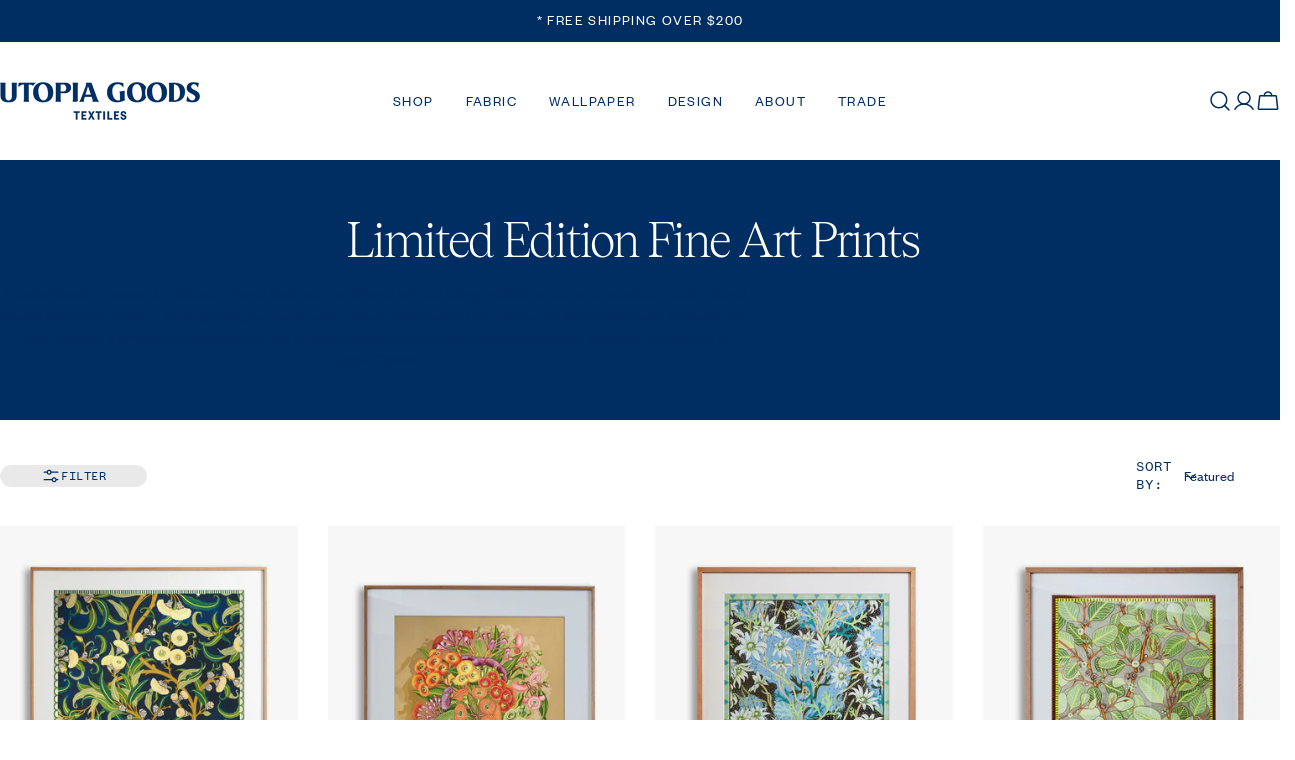

--- FILE ---
content_type: text/html; charset=utf-8
request_url: https://utopiagoods.com/collections/limited-edition-prints
body_size: 101135
content:
<!doctype html>
<html
  class="no-js"
  lang="en"
  
>
  <head>
    <meta charset="utf-8">
    <meta http-equiv="X-UA-Compatible" content="IE=edge">
    <meta name="viewport" content="width=device-width,initial-scale=1">
    <meta name="theme-color" content="">
    <link rel="canonical" href="https://utopiagoods.com/collections/limited-edition-prints">
    <link rel="preconnect" href="https://cdn.shopify.com" crossorigin><link rel="icon" type="image/png" href="//utopiagoods.com/cdn/shop/files/UG-Tree_Logo_RGB_72dpi_2c427ba3-112c-4b2f-a3bc-0388bb6abb81.jpg?crop=center&height=32&v=1741865079&width=32"><link rel="preconnect" href="https://fonts.shopifycdn.com" crossorigin><title>Limited Edition Fine Art Prints &ndash; Utopia Goods</title>

    
      <meta name="description" content="Utopia Goods renowned textiles are hand illustrated and hand printed using multiple screens to produce a crafted and quality furnishing textile. The beginnings of each fabric design starts with Bruce Slorach&#39;s illustrations and artworks. We have created a limited edition series of fine art prints taken from these beaut">
    


<meta property="og:site_name" content="Utopia Goods">
<meta property="og:url" content="https://utopiagoods.com/collections/limited-edition-prints">
<meta property="og:title" content="Limited Edition Fine Art Prints">
<meta property="og:type" content="website">
<meta property="og:description" content="Utopia Goods renowned textiles are hand illustrated and hand printed using multiple screens to produce a crafted and quality furnishing textile. The beginnings of each fabric design starts with Bruce Slorach&#39;s illustrations and artworks. We have created a limited edition series of fine art prints taken from these beaut"><meta name="twitter:site" content="@utopiagoods"><meta name="twitter:card" content="summary_large_image">
<meta name="twitter:title" content="Limited Edition Fine Art Prints">
<meta name="twitter:description" content="Utopia Goods renowned textiles are hand illustrated and hand printed using multiple screens to produce a crafted and quality furnishing textile. The beginnings of each fabric design starts with Bruce Slorach&#39;s illustrations and artworks. We have created a limited edition series of fine art prints taken from these beaut">

<style data-shopify>
  @font-face {
  font-family: Jost;
  font-weight: 400;
  font-style: normal;
  font-display: swap;
  src: url("//utopiagoods.com/cdn/fonts/jost/jost_n4.d47a1b6347ce4a4c9f437608011273009d91f2b7.woff2") format("woff2"),
       url("//utopiagoods.com/cdn/fonts/jost/jost_n4.791c46290e672b3f85c3d1c651ef2efa3819eadd.woff") format("woff");
}

  @font-face {
  font-family: Jost;
  font-weight: 400;
  font-style: italic;
  font-display: swap;
  src: url("//utopiagoods.com/cdn/fonts/jost/jost_i4.b690098389649750ada222b9763d55796c5283a5.woff2") format("woff2"),
       url("//utopiagoods.com/cdn/fonts/jost/jost_i4.fd766415a47e50b9e391ae7ec04e2ae25e7e28b0.woff") format("woff");
}

  @font-face {
  font-family: Jost;
  font-weight: 500;
  font-style: normal;
  font-display: swap;
  src: url("//utopiagoods.com/cdn/fonts/jost/jost_n5.7c8497861ffd15f4e1284cd221f14658b0e95d61.woff2") format("woff2"),
       url("//utopiagoods.com/cdn/fonts/jost/jost_n5.fb6a06896db583cc2df5ba1b30d9c04383119dd9.woff") format("woff");
}

  @font-face {
  font-family: Jost;
  font-weight: 500;
  font-style: italic;
  font-display: swap;
  src: url("//utopiagoods.com/cdn/fonts/jost/jost_i5.a6c7dbde35f2b89f8461eacda9350127566e5d51.woff2") format("woff2"),
       url("//utopiagoods.com/cdn/fonts/jost/jost_i5.2b58baee736487eede6bcdb523ca85eea2418357.woff") format("woff");
}

  @font-face {
  font-family: Jost;
  font-weight: 700;
  font-style: normal;
  font-display: swap;
  src: url("//utopiagoods.com/cdn/fonts/jost/jost_n7.921dc18c13fa0b0c94c5e2517ffe06139c3615a3.woff2") format("woff2"),
       url("//utopiagoods.com/cdn/fonts/jost/jost_n7.cbfc16c98c1e195f46c536e775e4e959c5f2f22b.woff") format("woff");
}

  @font-face {
  font-family: Jost;
  font-weight: 700;
  font-style: italic;
  font-display: swap;
  src: url("//utopiagoods.com/cdn/fonts/jost/jost_i7.d8201b854e41e19d7ed9b1a31fe4fe71deea6d3f.woff2") format("woff2"),
       url("//utopiagoods.com/cdn/fonts/jost/jost_i7.eae515c34e26b6c853efddc3fc0c552e0de63757.woff") format("woff");
}

  @font-face {
  font-family: Jost;
  font-weight: 500;
  font-style: normal;
  font-display: swap;
  src: url("//utopiagoods.com/cdn/fonts/jost/jost_n5.7c8497861ffd15f4e1284cd221f14658b0e95d61.woff2") format("woff2"),
       url("//utopiagoods.com/cdn/fonts/jost/jost_n5.fb6a06896db583cc2df5ba1b30d9c04383119dd9.woff") format("woff");
}

  @font-face {
  font-family: "DM Sans";
  font-weight: 500;
  font-style: normal;
  font-display: swap;
  src: url("//utopiagoods.com/cdn/fonts/dm_sans/dmsans_n5.8a0f1984c77eb7186ceb87c4da2173ff65eb012e.woff2") format("woff2"),
       url("//utopiagoods.com/cdn/fonts/dm_sans/dmsans_n5.9ad2e755a89e15b3d6c53259daad5fc9609888e6.woff") format("woff");
}

  @font-face {
  font-family: "DM Sans";
  font-weight: 500;
  font-style: italic;
  font-display: swap;
  src: url("//utopiagoods.com/cdn/fonts/dm_sans/dmsans_i5.8654104650c013677e3def7db9b31bfbaa34e59a.woff2") format("woff2"),
       url("//utopiagoods.com/cdn/fonts/dm_sans/dmsans_i5.a0dc844d8a75a4232f255fc600ad5a295572bed9.woff") format("woff");
}

  @font-face {
  font-family: Jost;
  font-weight: 500;
  font-style: normal;
  font-display: swap;
  src: url("//utopiagoods.com/cdn/fonts/jost/jost_n5.7c8497861ffd15f4e1284cd221f14658b0e95d61.woff2") format("woff2"),
       url("//utopiagoods.com/cdn/fonts/jost/jost_n5.fb6a06896db583cc2df5ba1b30d9c04383119dd9.woff") format("woff");
}
@font-face {
  font-family: "DM Sans";
  font-weight: 500;
  font-style: normal;
  font-display: swap;
  src: url("//utopiagoods.com/cdn/fonts/dm_sans/dmsans_n5.8a0f1984c77eb7186ceb87c4da2173ff65eb012e.woff2") format("woff2"),
       url("//utopiagoods.com/cdn/fonts/dm_sans/dmsans_n5.9ad2e755a89e15b3d6c53259daad5fc9609888e6.woff") format("woff");
}
@font-face {
  font-family: "DM Sans";
  font-weight: 500;
  font-style: normal;
  font-display: swap;
  src: url("//utopiagoods.com/cdn/fonts/dm_sans/dmsans_n5.8a0f1984c77eb7186ceb87c4da2173ff65eb012e.woff2") format("woff2"),
       url("//utopiagoods.com/cdn/fonts/dm_sans/dmsans_n5.9ad2e755a89e15b3d6c53259daad5fc9609888e6.woff") format("woff");
}
@font-face {
  font-family: Jost;
  font-weight: 500;
  font-style: normal;
  font-display: swap;
  src: url("//utopiagoods.com/cdn/fonts/jost/jost_n5.7c8497861ffd15f4e1284cd221f14658b0e95d61.woff2") format("woff2"),
       url("//utopiagoods.com/cdn/fonts/jost/jost_n5.fb6a06896db583cc2df5ba1b30d9c04383119dd9.woff") format("woff");
}


  
    :root,
.color-scheme-1 {
      --color-background: 255,255,255;
      --color-secondary-background: 247,247,247;
      --color-primary: 0,45,98;
      --color-text-heading: 0,45,98;
      --color-foreground: 0,45,98;
      --color-border: 230,230,230;
      --color-button: 0,45,98;
      --color-button-text: 255,255,255;
      --color-secondary-button: 233,233,233;
      --color-secondary-button-border: 233,233,233;
      --color-secondary-button-text: 0,45,98;
      --color-button-hover-background: 0,45,98;
      --color-button-hover-text: 255,255,255;
      --color-button-before: #005cc8;
      --color-field: 245,245,245;
      --color-field-text: 0,45,98;
      --color-link: 0,45,98;
      --color-link-hover: 0,45,98;
      --color-product-price-sale: 0,45,98;
      --color-foreground-lighten-60: #6681a1;
      --color-foreground-lighten-19: #cfd7e1;
    }
    @media (min-width: 768px) {
      body .desktop-color-scheme-1 {
        --color-background: 255,255,255;
      --color-secondary-background: 247,247,247;
      --color-primary: 0,45,98;
      --color-text-heading: 0,45,98;
      --color-foreground: 0,45,98;
      --color-border: 230,230,230;
      --color-button: 0,45,98;
      --color-button-text: 255,255,255;
      --color-secondary-button: 233,233,233;
      --color-secondary-button-border: 233,233,233;
      --color-secondary-button-text: 0,45,98;
      --color-button-hover-background: 0,45,98;
      --color-button-hover-text: 255,255,255;
      --color-button-before: #005cc8;
      --color-field: 245,245,245;
      --color-field-text: 0,45,98;
      --color-link: 0,45,98;
      --color-link-hover: 0,45,98;
      --color-product-price-sale: 0,45,98;
      --color-foreground-lighten-60: #6681a1;
      --color-foreground-lighten-19: #cfd7e1;
        color: rgb(var(--color-foreground));
        background-color: rgb(var(--color-background));
      }
    }
    @media (max-width: 767px) {
      body .mobile-color-scheme-1 {
        --color-background: 255,255,255;
      --color-secondary-background: 247,247,247;
      --color-primary: 0,45,98;
      --color-text-heading: 0,45,98;
      --color-foreground: 0,45,98;
      --color-border: 230,230,230;
      --color-button: 0,45,98;
      --color-button-text: 255,255,255;
      --color-secondary-button: 233,233,233;
      --color-secondary-button-border: 233,233,233;
      --color-secondary-button-text: 0,45,98;
      --color-button-hover-background: 0,45,98;
      --color-button-hover-text: 255,255,255;
      --color-button-before: #005cc8;
      --color-field: 245,245,245;
      --color-field-text: 0,45,98;
      --color-link: 0,45,98;
      --color-link-hover: 0,45,98;
      --color-product-price-sale: 0,45,98;
      --color-foreground-lighten-60: #6681a1;
      --color-foreground-lighten-19: #cfd7e1;
        color: rgb(var(--color-foreground));
        background-color: rgb(var(--color-background));
      }
    }
  
    
.color-scheme-2 {
      --color-background: 180,198,214;
      --color-secondary-background: 180,198,214;
      --color-primary: 0,45,98;
      --color-text-heading: 0,45,98;
      --color-foreground: 0,45,98;
      --color-border: 255,255,255;
      --color-button: 0,45,98;
      --color-button-text: 255,255,255;
      --color-secondary-button: 180,198,214;
      --color-secondary-button-border: 39,44,101;
      --color-secondary-button-text: 0,45,98;
      --color-button-hover-background: 39,44,101;
      --color-button-hover-text: 255,255,255;
      --color-button-before: #434caf;
      --color-field: 255,255,255;
      --color-field-text: 0,45,98;
      --color-link: 0,45,98;
      --color-link-hover: 0,45,98;
      --color-product-price-sale: 214,58,47;
      --color-foreground-lighten-60: #486a90;
      --color-foreground-lighten-19: #92a9c0;
    }
    @media (min-width: 768px) {
      body .desktop-color-scheme-2 {
        --color-background: 180,198,214;
      --color-secondary-background: 180,198,214;
      --color-primary: 0,45,98;
      --color-text-heading: 0,45,98;
      --color-foreground: 0,45,98;
      --color-border: 255,255,255;
      --color-button: 0,45,98;
      --color-button-text: 255,255,255;
      --color-secondary-button: 180,198,214;
      --color-secondary-button-border: 39,44,101;
      --color-secondary-button-text: 0,45,98;
      --color-button-hover-background: 39,44,101;
      --color-button-hover-text: 255,255,255;
      --color-button-before: #434caf;
      --color-field: 255,255,255;
      --color-field-text: 0,45,98;
      --color-link: 0,45,98;
      --color-link-hover: 0,45,98;
      --color-product-price-sale: 214,58,47;
      --color-foreground-lighten-60: #486a90;
      --color-foreground-lighten-19: #92a9c0;
        color: rgb(var(--color-foreground));
        background-color: rgb(var(--color-background));
      }
    }
    @media (max-width: 767px) {
      body .mobile-color-scheme-2 {
        --color-background: 180,198,214;
      --color-secondary-background: 180,198,214;
      --color-primary: 0,45,98;
      --color-text-heading: 0,45,98;
      --color-foreground: 0,45,98;
      --color-border: 255,255,255;
      --color-button: 0,45,98;
      --color-button-text: 255,255,255;
      --color-secondary-button: 180,198,214;
      --color-secondary-button-border: 39,44,101;
      --color-secondary-button-text: 0,45,98;
      --color-button-hover-background: 39,44,101;
      --color-button-hover-text: 255,255,255;
      --color-button-before: #434caf;
      --color-field: 255,255,255;
      --color-field-text: 0,45,98;
      --color-link: 0,45,98;
      --color-link-hover: 0,45,98;
      --color-product-price-sale: 214,58,47;
      --color-foreground-lighten-60: #486a90;
      --color-foreground-lighten-19: #92a9c0;
        color: rgb(var(--color-foreground));
        background-color: rgb(var(--color-background));
      }
    }
  
    
.color-scheme-3 {
      --color-background: 220,226,220;
      --color-secondary-background: 218,216,210;
      --color-primary: 214,58,47;
      --color-text-heading: 0,45,98;
      --color-foreground: 0,45,98;
      --color-border: 247,247,247;
      --color-button: 255,255,255;
      --color-button-text: 0,45,98;
      --color-secondary-button: 218,216,210;
      --color-secondary-button-border: 255,255,255;
      --color-secondary-button-text: 255,255,255;
      --color-button-hover-background: 0,45,98;
      --color-button-hover-text: 255,255,255;
      --color-button-before: #005cc8;
      --color-field: 255,255,255;
      --color-field-text: 0,45,98;
      --color-link: 0,45,98;
      --color-link-hover: 0,45,98;
      --color-product-price-sale: 214,58,47;
      --color-foreground-lighten-60: #587593;
      --color-foreground-lighten-19: #b2c0c5;
    }
    @media (min-width: 768px) {
      body .desktop-color-scheme-3 {
        --color-background: 220,226,220;
      --color-secondary-background: 218,216,210;
      --color-primary: 214,58,47;
      --color-text-heading: 0,45,98;
      --color-foreground: 0,45,98;
      --color-border: 247,247,247;
      --color-button: 255,255,255;
      --color-button-text: 0,45,98;
      --color-secondary-button: 218,216,210;
      --color-secondary-button-border: 255,255,255;
      --color-secondary-button-text: 255,255,255;
      --color-button-hover-background: 0,45,98;
      --color-button-hover-text: 255,255,255;
      --color-button-before: #005cc8;
      --color-field: 255,255,255;
      --color-field-text: 0,45,98;
      --color-link: 0,45,98;
      --color-link-hover: 0,45,98;
      --color-product-price-sale: 214,58,47;
      --color-foreground-lighten-60: #587593;
      --color-foreground-lighten-19: #b2c0c5;
        color: rgb(var(--color-foreground));
        background-color: rgb(var(--color-background));
      }
    }
    @media (max-width: 767px) {
      body .mobile-color-scheme-3 {
        --color-background: 220,226,220;
      --color-secondary-background: 218,216,210;
      --color-primary: 214,58,47;
      --color-text-heading: 0,45,98;
      --color-foreground: 0,45,98;
      --color-border: 247,247,247;
      --color-button: 255,255,255;
      --color-button-text: 0,45,98;
      --color-secondary-button: 218,216,210;
      --color-secondary-button-border: 255,255,255;
      --color-secondary-button-text: 255,255,255;
      --color-button-hover-background: 0,45,98;
      --color-button-hover-text: 255,255,255;
      --color-button-before: #005cc8;
      --color-field: 255,255,255;
      --color-field-text: 0,45,98;
      --color-link: 0,45,98;
      --color-link-hover: 0,45,98;
      --color-product-price-sale: 214,58,47;
      --color-foreground-lighten-60: #587593;
      --color-foreground-lighten-19: #b2c0c5;
        color: rgb(var(--color-foreground));
        background-color: rgb(var(--color-background));
      }
    }
  
    
.color-scheme-4 {
      --color-background: 225,225,239;
      --color-secondary-background: 0,45,98;
      --color-primary: 214,58,47;
      --color-text-heading: 20,19,46;
      --color-foreground: 20,19,46;
      --color-border: 230,230,230;
      --color-button: 255,255,255;
      --color-button-text: 39,44,101;
      --color-secondary-button: 150,130,98;
      --color-secondary-button-border: 20,19,46;
      --color-secondary-button-text: 255,255,255;
      --color-button-hover-background: 20,19,46;
      --color-button-hover-text: 255,255,255;
      --color-button-before: #333176;
      --color-field: 245,245,245;
      --color-field-text: 0,0,0;
      --color-link: 20,19,46;
      --color-link-hover: 20,19,46;
      --color-product-price-sale: 214,58,47;
      --color-foreground-lighten-60: #66657b;
      --color-foreground-lighten-19: #babaca;
    }
    @media (min-width: 768px) {
      body .desktop-color-scheme-4 {
        --color-background: 225,225,239;
      --color-secondary-background: 0,45,98;
      --color-primary: 214,58,47;
      --color-text-heading: 20,19,46;
      --color-foreground: 20,19,46;
      --color-border: 230,230,230;
      --color-button: 255,255,255;
      --color-button-text: 39,44,101;
      --color-secondary-button: 150,130,98;
      --color-secondary-button-border: 20,19,46;
      --color-secondary-button-text: 255,255,255;
      --color-button-hover-background: 20,19,46;
      --color-button-hover-text: 255,255,255;
      --color-button-before: #333176;
      --color-field: 245,245,245;
      --color-field-text: 0,0,0;
      --color-link: 20,19,46;
      --color-link-hover: 20,19,46;
      --color-product-price-sale: 214,58,47;
      --color-foreground-lighten-60: #66657b;
      --color-foreground-lighten-19: #babaca;
        color: rgb(var(--color-foreground));
        background-color: rgb(var(--color-background));
      }
    }
    @media (max-width: 767px) {
      body .mobile-color-scheme-4 {
        --color-background: 225,225,239;
      --color-secondary-background: 0,45,98;
      --color-primary: 214,58,47;
      --color-text-heading: 20,19,46;
      --color-foreground: 20,19,46;
      --color-border: 230,230,230;
      --color-button: 255,255,255;
      --color-button-text: 39,44,101;
      --color-secondary-button: 150,130,98;
      --color-secondary-button-border: 20,19,46;
      --color-secondary-button-text: 255,255,255;
      --color-button-hover-background: 20,19,46;
      --color-button-hover-text: 255,255,255;
      --color-button-before: #333176;
      --color-field: 245,245,245;
      --color-field-text: 0,0,0;
      --color-link: 20,19,46;
      --color-link-hover: 20,19,46;
      --color-product-price-sale: 214,58,47;
      --color-foreground-lighten-60: #66657b;
      --color-foreground-lighten-19: #babaca;
        color: rgb(var(--color-foreground));
        background-color: rgb(var(--color-background));
      }
    }
  
    
.color-scheme-inverse {
      --color-background: 241,245,248;
      --color-secondary-background: 20,19,46;
      --color-primary: 214,58,47;
      --color-text-heading: 0,45,98;
      --color-foreground: 0,45,98;
      --color-border: 255,255,255;
      --color-button: 255,255,255;
      --color-button-text: 20,19,46;
      --color-secondary-button: 20,19,46;
      --color-secondary-button-border: 255,255,255;
      --color-secondary-button-text: 255,255,255;
      --color-button-hover-background: 20,19,46;
      --color-button-hover-text: 255,255,255;
      --color-button-before: #333176;
      --color-field: 255,255,255;
      --color-field-text: 0,45,98;
      --color-link: 0,45,98;
      --color-link-hover: 0,45,98;
      --color-product-price-sale: 214,58,47;
      --color-foreground-lighten-60: #607d9e;
      --color-foreground-lighten-19: #c3cfdc;
    }
    @media (min-width: 768px) {
      body .desktop-color-scheme-inverse {
        --color-background: 241,245,248;
      --color-secondary-background: 20,19,46;
      --color-primary: 214,58,47;
      --color-text-heading: 0,45,98;
      --color-foreground: 0,45,98;
      --color-border: 255,255,255;
      --color-button: 255,255,255;
      --color-button-text: 20,19,46;
      --color-secondary-button: 20,19,46;
      --color-secondary-button-border: 255,255,255;
      --color-secondary-button-text: 255,255,255;
      --color-button-hover-background: 20,19,46;
      --color-button-hover-text: 255,255,255;
      --color-button-before: #333176;
      --color-field: 255,255,255;
      --color-field-text: 0,45,98;
      --color-link: 0,45,98;
      --color-link-hover: 0,45,98;
      --color-product-price-sale: 214,58,47;
      --color-foreground-lighten-60: #607d9e;
      --color-foreground-lighten-19: #c3cfdc;
        color: rgb(var(--color-foreground));
        background-color: rgb(var(--color-background));
      }
    }
    @media (max-width: 767px) {
      body .mobile-color-scheme-inverse {
        --color-background: 241,245,248;
      --color-secondary-background: 20,19,46;
      --color-primary: 214,58,47;
      --color-text-heading: 0,45,98;
      --color-foreground: 0,45,98;
      --color-border: 255,255,255;
      --color-button: 255,255,255;
      --color-button-text: 20,19,46;
      --color-secondary-button: 20,19,46;
      --color-secondary-button-border: 255,255,255;
      --color-secondary-button-text: 255,255,255;
      --color-button-hover-background: 20,19,46;
      --color-button-hover-text: 255,255,255;
      --color-button-before: #333176;
      --color-field: 255,255,255;
      --color-field-text: 0,45,98;
      --color-link: 0,45,98;
      --color-link-hover: 0,45,98;
      --color-product-price-sale: 214,58,47;
      --color-foreground-lighten-60: #607d9e;
      --color-foreground-lighten-19: #c3cfdc;
        color: rgb(var(--color-foreground));
        background-color: rgb(var(--color-background));
      }
    }
  
    
.color-scheme-6 {
      --color-background: 247,247,247;
      --color-secondary-background: 247,247,247;
      --color-primary: 214,58,47;
      --color-text-heading: 0,45,98;
      --color-foreground: 0,45,98;
      --color-border: 0,45,98;
      --color-button: 0,45,98;
      --color-button-text: 255,255,255;
      --color-secondary-button: 252,249,245;
      --color-secondary-button-border: 0,45,98;
      --color-secondary-button-text: 0,45,98;
      --color-button-hover-background: 0,45,98;
      --color-button-hover-text: 255,255,255;
      --color-button-before: #005cc8;
      --color-field: 255,255,255;
      --color-field-text: 0,45,98;
      --color-link: 0,45,98;
      --color-link-hover: 0,45,98;
      --color-product-price-sale: 214,58,47;
      --color-foreground-lighten-60: #637e9e;
      --color-foreground-lighten-19: #c8d1db;
    }
    @media (min-width: 768px) {
      body .desktop-color-scheme-6 {
        --color-background: 247,247,247;
      --color-secondary-background: 247,247,247;
      --color-primary: 214,58,47;
      --color-text-heading: 0,45,98;
      --color-foreground: 0,45,98;
      --color-border: 0,45,98;
      --color-button: 0,45,98;
      --color-button-text: 255,255,255;
      --color-secondary-button: 252,249,245;
      --color-secondary-button-border: 0,45,98;
      --color-secondary-button-text: 0,45,98;
      --color-button-hover-background: 0,45,98;
      --color-button-hover-text: 255,255,255;
      --color-button-before: #005cc8;
      --color-field: 255,255,255;
      --color-field-text: 0,45,98;
      --color-link: 0,45,98;
      --color-link-hover: 0,45,98;
      --color-product-price-sale: 214,58,47;
      --color-foreground-lighten-60: #637e9e;
      --color-foreground-lighten-19: #c8d1db;
        color: rgb(var(--color-foreground));
        background-color: rgb(var(--color-background));
      }
    }
    @media (max-width: 767px) {
      body .mobile-color-scheme-6 {
        --color-background: 247,247,247;
      --color-secondary-background: 247,247,247;
      --color-primary: 214,58,47;
      --color-text-heading: 0,45,98;
      --color-foreground: 0,45,98;
      --color-border: 0,45,98;
      --color-button: 0,45,98;
      --color-button-text: 255,255,255;
      --color-secondary-button: 252,249,245;
      --color-secondary-button-border: 0,45,98;
      --color-secondary-button-text: 0,45,98;
      --color-button-hover-background: 0,45,98;
      --color-button-hover-text: 255,255,255;
      --color-button-before: #005cc8;
      --color-field: 255,255,255;
      --color-field-text: 0,45,98;
      --color-link: 0,45,98;
      --color-link-hover: 0,45,98;
      --color-product-price-sale: 214,58,47;
      --color-foreground-lighten-60: #637e9e;
      --color-foreground-lighten-19: #c8d1db;
        color: rgb(var(--color-foreground));
        background-color: rgb(var(--color-background));
      }
    }
  
    
.color-scheme-7 {
      --color-background: 172,194,180;
      --color-secondary-background: 233,233,233;
      --color-primary: 214,58,47;
      --color-text-heading: 0,45,98;
      --color-foreground: 0,45,98;
      --color-border: 230,230,230;
      --color-button: 0,45,98;
      --color-button-text: 255,255,255;
      --color-secondary-button: 0,45,98;
      --color-secondary-button-border: 0,45,98;
      --color-secondary-button-text: 255,255,255;
      --color-button-hover-background: 0,45,98;
      --color-button-hover-text: 255,255,255;
      --color-button-before: #005cc8;
      --color-field: 165,164,171;
      --color-field-text: 255,255,255;
      --color-link: 0,45,98;
      --color-link-hover: 0,45,98;
      --color-product-price-sale: 214,58,47;
      --color-foreground-lighten-60: #456983;
      --color-foreground-lighten-19: #8ba6a4;
    }
    @media (min-width: 768px) {
      body .desktop-color-scheme-7 {
        --color-background: 172,194,180;
      --color-secondary-background: 233,233,233;
      --color-primary: 214,58,47;
      --color-text-heading: 0,45,98;
      --color-foreground: 0,45,98;
      --color-border: 230,230,230;
      --color-button: 0,45,98;
      --color-button-text: 255,255,255;
      --color-secondary-button: 0,45,98;
      --color-secondary-button-border: 0,45,98;
      --color-secondary-button-text: 255,255,255;
      --color-button-hover-background: 0,45,98;
      --color-button-hover-text: 255,255,255;
      --color-button-before: #005cc8;
      --color-field: 165,164,171;
      --color-field-text: 255,255,255;
      --color-link: 0,45,98;
      --color-link-hover: 0,45,98;
      --color-product-price-sale: 214,58,47;
      --color-foreground-lighten-60: #456983;
      --color-foreground-lighten-19: #8ba6a4;
        color: rgb(var(--color-foreground));
        background-color: rgb(var(--color-background));
      }
    }
    @media (max-width: 767px) {
      body .mobile-color-scheme-7 {
        --color-background: 172,194,180;
      --color-secondary-background: 233,233,233;
      --color-primary: 214,58,47;
      --color-text-heading: 0,45,98;
      --color-foreground: 0,45,98;
      --color-border: 230,230,230;
      --color-button: 0,45,98;
      --color-button-text: 255,255,255;
      --color-secondary-button: 0,45,98;
      --color-secondary-button-border: 0,45,98;
      --color-secondary-button-text: 255,255,255;
      --color-button-hover-background: 0,45,98;
      --color-button-hover-text: 255,255,255;
      --color-button-before: #005cc8;
      --color-field: 165,164,171;
      --color-field-text: 255,255,255;
      --color-link: 0,45,98;
      --color-link-hover: 0,45,98;
      --color-product-price-sale: 214,58,47;
      --color-foreground-lighten-60: #456983;
      --color-foreground-lighten-19: #8ba6a4;
        color: rgb(var(--color-foreground));
        background-color: rgb(var(--color-background));
      }
    }
  
    
.color-scheme-8 {
      --color-background: 218,235,234;
      --color-secondary-background: 247,247,247;
      --color-primary: 214,58,47;
      --color-text-heading: 0,45,98;
      --color-foreground: 0,45,98;
      --color-border: 230,230,230;
      --color-button: 0,45,98;
      --color-button-text: 255,255,255;
      --color-secondary-button: 233,233,233;
      --color-secondary-button-border: 233,233,233;
      --color-secondary-button-text: 0,45,98;
      --color-button-hover-background: 0,45,98;
      --color-button-hover-text: 255,255,255;
      --color-button-before: #005cc8;
      --color-field: 245,245,245;
      --color-field-text: 0,45,98;
      --color-link: 0,45,98;
      --color-link-hover: 0,45,98;
      --color-product-price-sale: 214,58,47;
      --color-foreground-lighten-60: #577998;
      --color-foreground-lighten-19: #b1c7d0;
    }
    @media (min-width: 768px) {
      body .desktop-color-scheme-8 {
        --color-background: 218,235,234;
      --color-secondary-background: 247,247,247;
      --color-primary: 214,58,47;
      --color-text-heading: 0,45,98;
      --color-foreground: 0,45,98;
      --color-border: 230,230,230;
      --color-button: 0,45,98;
      --color-button-text: 255,255,255;
      --color-secondary-button: 233,233,233;
      --color-secondary-button-border: 233,233,233;
      --color-secondary-button-text: 0,45,98;
      --color-button-hover-background: 0,45,98;
      --color-button-hover-text: 255,255,255;
      --color-button-before: #005cc8;
      --color-field: 245,245,245;
      --color-field-text: 0,45,98;
      --color-link: 0,45,98;
      --color-link-hover: 0,45,98;
      --color-product-price-sale: 214,58,47;
      --color-foreground-lighten-60: #577998;
      --color-foreground-lighten-19: #b1c7d0;
        color: rgb(var(--color-foreground));
        background-color: rgb(var(--color-background));
      }
    }
    @media (max-width: 767px) {
      body .mobile-color-scheme-8 {
        --color-background: 218,235,234;
      --color-secondary-background: 247,247,247;
      --color-primary: 214,58,47;
      --color-text-heading: 0,45,98;
      --color-foreground: 0,45,98;
      --color-border: 230,230,230;
      --color-button: 0,45,98;
      --color-button-text: 255,255,255;
      --color-secondary-button: 233,233,233;
      --color-secondary-button-border: 233,233,233;
      --color-secondary-button-text: 0,45,98;
      --color-button-hover-background: 0,45,98;
      --color-button-hover-text: 255,255,255;
      --color-button-before: #005cc8;
      --color-field: 245,245,245;
      --color-field-text: 0,45,98;
      --color-link: 0,45,98;
      --color-link-hover: 0,45,98;
      --color-product-price-sale: 214,58,47;
      --color-foreground-lighten-60: #577998;
      --color-foreground-lighten-19: #b1c7d0;
        color: rgb(var(--color-foreground));
        background-color: rgb(var(--color-background));
      }
    }
  
    
.color-scheme-9 {
      --color-background: 252,249,246;
      --color-secondary-background: 252,249,246;
      --color-primary: 214,58,47;
      --color-text-heading: 0,45,98;
      --color-foreground: 0,45,98;
      --color-border: 230,230,230;
      --color-button: 0,45,98;
      --color-button-text: 255,255,255;
      --color-secondary-button: 0,45,98;
      --color-secondary-button-border: 255,255,255;
      --color-secondary-button-text: 255,255,255;
      --color-button-hover-background: 0,45,98;
      --color-button-hover-text: 255,255,255;
      --color-button-before: #005cc8;
      --color-field: 245,245,245;
      --color-field-text: 0,45,98;
      --color-link: 0,45,98;
      --color-link-hover: 0,45,98;
      --color-product-price-sale: 214,58,47;
      --color-foreground-lighten-60: #657f9d;
      --color-foreground-lighten-19: #ccd2da;
    }
    @media (min-width: 768px) {
      body .desktop-color-scheme-9 {
        --color-background: 252,249,246;
      --color-secondary-background: 252,249,246;
      --color-primary: 214,58,47;
      --color-text-heading: 0,45,98;
      --color-foreground: 0,45,98;
      --color-border: 230,230,230;
      --color-button: 0,45,98;
      --color-button-text: 255,255,255;
      --color-secondary-button: 0,45,98;
      --color-secondary-button-border: 255,255,255;
      --color-secondary-button-text: 255,255,255;
      --color-button-hover-background: 0,45,98;
      --color-button-hover-text: 255,255,255;
      --color-button-before: #005cc8;
      --color-field: 245,245,245;
      --color-field-text: 0,45,98;
      --color-link: 0,45,98;
      --color-link-hover: 0,45,98;
      --color-product-price-sale: 214,58,47;
      --color-foreground-lighten-60: #657f9d;
      --color-foreground-lighten-19: #ccd2da;
        color: rgb(var(--color-foreground));
        background-color: rgb(var(--color-background));
      }
    }
    @media (max-width: 767px) {
      body .mobile-color-scheme-9 {
        --color-background: 252,249,246;
      --color-secondary-background: 252,249,246;
      --color-primary: 214,58,47;
      --color-text-heading: 0,45,98;
      --color-foreground: 0,45,98;
      --color-border: 230,230,230;
      --color-button: 0,45,98;
      --color-button-text: 255,255,255;
      --color-secondary-button: 0,45,98;
      --color-secondary-button-border: 255,255,255;
      --color-secondary-button-text: 255,255,255;
      --color-button-hover-background: 0,45,98;
      --color-button-hover-text: 255,255,255;
      --color-button-before: #005cc8;
      --color-field: 245,245,245;
      --color-field-text: 0,45,98;
      --color-link: 0,45,98;
      --color-link-hover: 0,45,98;
      --color-product-price-sale: 214,58,47;
      --color-foreground-lighten-60: #657f9d;
      --color-foreground-lighten-19: #ccd2da;
        color: rgb(var(--color-foreground));
        background-color: rgb(var(--color-background));
      }
    }
  
    
.color-scheme-10 {
      --color-background: 247,247,247;
      --color-secondary-background: 247,247,247;
      --color-primary: 214,58,47;
      --color-text-heading: 0,45,98;
      --color-foreground: 0,45,98;
      --color-border: 230,230,230;
      --color-button: 0,45,98;
      --color-button-text: 255,255,255;
      --color-secondary-button: 233,233,233;
      --color-secondary-button-border: 233,233,233;
      --color-secondary-button-text: 0,45,98;
      --color-button-hover-background: 0,45,98;
      --color-button-hover-text: 255,255,255;
      --color-button-before: #005cc8;
      --color-field: 245,245,245;
      --color-field-text: 0,45,98;
      --color-link: 0,45,98;
      --color-link-hover: 0,45,98;
      --color-product-price-sale: 214,58,47;
      --color-foreground-lighten-60: #637e9e;
      --color-foreground-lighten-19: #c8d1db;
    }
    @media (min-width: 768px) {
      body .desktop-color-scheme-10 {
        --color-background: 247,247,247;
      --color-secondary-background: 247,247,247;
      --color-primary: 214,58,47;
      --color-text-heading: 0,45,98;
      --color-foreground: 0,45,98;
      --color-border: 230,230,230;
      --color-button: 0,45,98;
      --color-button-text: 255,255,255;
      --color-secondary-button: 233,233,233;
      --color-secondary-button-border: 233,233,233;
      --color-secondary-button-text: 0,45,98;
      --color-button-hover-background: 0,45,98;
      --color-button-hover-text: 255,255,255;
      --color-button-before: #005cc8;
      --color-field: 245,245,245;
      --color-field-text: 0,45,98;
      --color-link: 0,45,98;
      --color-link-hover: 0,45,98;
      --color-product-price-sale: 214,58,47;
      --color-foreground-lighten-60: #637e9e;
      --color-foreground-lighten-19: #c8d1db;
        color: rgb(var(--color-foreground));
        background-color: rgb(var(--color-background));
      }
    }
    @media (max-width: 767px) {
      body .mobile-color-scheme-10 {
        --color-background: 247,247,247;
      --color-secondary-background: 247,247,247;
      --color-primary: 214,58,47;
      --color-text-heading: 0,45,98;
      --color-foreground: 0,45,98;
      --color-border: 230,230,230;
      --color-button: 0,45,98;
      --color-button-text: 255,255,255;
      --color-secondary-button: 233,233,233;
      --color-secondary-button-border: 233,233,233;
      --color-secondary-button-text: 0,45,98;
      --color-button-hover-background: 0,45,98;
      --color-button-hover-text: 255,255,255;
      --color-button-before: #005cc8;
      --color-field: 245,245,245;
      --color-field-text: 0,45,98;
      --color-link: 0,45,98;
      --color-link-hover: 0,45,98;
      --color-product-price-sale: 214,58,47;
      --color-foreground-lighten-60: #637e9e;
      --color-foreground-lighten-19: #c8d1db;
        color: rgb(var(--color-foreground));
        background-color: rgb(var(--color-background));
      }
    }
  
    
.color-scheme-11 {
      --color-background: 180,198,214;
      --color-secondary-background: 247,247,247;
      --color-primary: 214,58,47;
      --color-text-heading: 0,45,98;
      --color-foreground: 0,45,98;
      --color-border: 255,255,255;
      --color-button: 0,45,98;
      --color-button-text: 255,255,255;
      --color-secondary-button: 233,233,233;
      --color-secondary-button-border: 233,233,233;
      --color-secondary-button-text: 0,45,98;
      --color-button-hover-background: 0,45,98;
      --color-button-hover-text: 255,255,255;
      --color-button-before: #005cc8;
      --color-field: 255,255,255;
      --color-field-text: 0,45,98;
      --color-link: 0,45,98;
      --color-link-hover: 0,45,98;
      --color-product-price-sale: 214,58,47;
      --color-foreground-lighten-60: #486a90;
      --color-foreground-lighten-19: #92a9c0;
    }
    @media (min-width: 768px) {
      body .desktop-color-scheme-11 {
        --color-background: 180,198,214;
      --color-secondary-background: 247,247,247;
      --color-primary: 214,58,47;
      --color-text-heading: 0,45,98;
      --color-foreground: 0,45,98;
      --color-border: 255,255,255;
      --color-button: 0,45,98;
      --color-button-text: 255,255,255;
      --color-secondary-button: 233,233,233;
      --color-secondary-button-border: 233,233,233;
      --color-secondary-button-text: 0,45,98;
      --color-button-hover-background: 0,45,98;
      --color-button-hover-text: 255,255,255;
      --color-button-before: #005cc8;
      --color-field: 255,255,255;
      --color-field-text: 0,45,98;
      --color-link: 0,45,98;
      --color-link-hover: 0,45,98;
      --color-product-price-sale: 214,58,47;
      --color-foreground-lighten-60: #486a90;
      --color-foreground-lighten-19: #92a9c0;
        color: rgb(var(--color-foreground));
        background-color: rgb(var(--color-background));
      }
    }
    @media (max-width: 767px) {
      body .mobile-color-scheme-11 {
        --color-background: 180,198,214;
      --color-secondary-background: 247,247,247;
      --color-primary: 214,58,47;
      --color-text-heading: 0,45,98;
      --color-foreground: 0,45,98;
      --color-border: 255,255,255;
      --color-button: 0,45,98;
      --color-button-text: 255,255,255;
      --color-secondary-button: 233,233,233;
      --color-secondary-button-border: 233,233,233;
      --color-secondary-button-text: 0,45,98;
      --color-button-hover-background: 0,45,98;
      --color-button-hover-text: 255,255,255;
      --color-button-before: #005cc8;
      --color-field: 255,255,255;
      --color-field-text: 0,45,98;
      --color-link: 0,45,98;
      --color-link-hover: 0,45,98;
      --color-product-price-sale: 214,58,47;
      --color-foreground-lighten-60: #486a90;
      --color-foreground-lighten-19: #92a9c0;
        color: rgb(var(--color-foreground));
        background-color: rgb(var(--color-background));
      }
    }
  
    
.color-scheme-8991451f-2e4b-4daa-8796-eedff0d57c60 {
      --color-background: 245,244,242;
      --color-secondary-background: 245,244,242;
      --color-primary: 214,58,47;
      --color-text-heading: 0,45,98;
      --color-foreground: 0,45,98;
      --color-border: 230,230,230;
      --color-button: 0,45,98;
      --color-button-text: 255,255,255;
      --color-secondary-button: 245,244,242;
      --color-secondary-button-border: 0,45,98;
      --color-secondary-button-text: 0,45,98;
      --color-button-hover-background: 0,45,98;
      --color-button-hover-text: 255,255,255;
      --color-button-before: #005cc8;
      --color-field: 245,245,245;
      --color-field-text: 0,45,98;
      --color-link: 0,45,98;
      --color-link-hover: 0,45,98;
      --color-product-price-sale: 214,58,47;
      --color-foreground-lighten-60: #627d9c;
      --color-foreground-lighten-19: #c6ced7;
    }
    @media (min-width: 768px) {
      body .desktop-color-scheme-8991451f-2e4b-4daa-8796-eedff0d57c60 {
        --color-background: 245,244,242;
      --color-secondary-background: 245,244,242;
      --color-primary: 214,58,47;
      --color-text-heading: 0,45,98;
      --color-foreground: 0,45,98;
      --color-border: 230,230,230;
      --color-button: 0,45,98;
      --color-button-text: 255,255,255;
      --color-secondary-button: 245,244,242;
      --color-secondary-button-border: 0,45,98;
      --color-secondary-button-text: 0,45,98;
      --color-button-hover-background: 0,45,98;
      --color-button-hover-text: 255,255,255;
      --color-button-before: #005cc8;
      --color-field: 245,245,245;
      --color-field-text: 0,45,98;
      --color-link: 0,45,98;
      --color-link-hover: 0,45,98;
      --color-product-price-sale: 214,58,47;
      --color-foreground-lighten-60: #627d9c;
      --color-foreground-lighten-19: #c6ced7;
        color: rgb(var(--color-foreground));
        background-color: rgb(var(--color-background));
      }
    }
    @media (max-width: 767px) {
      body .mobile-color-scheme-8991451f-2e4b-4daa-8796-eedff0d57c60 {
        --color-background: 245,244,242;
      --color-secondary-background: 245,244,242;
      --color-primary: 214,58,47;
      --color-text-heading: 0,45,98;
      --color-foreground: 0,45,98;
      --color-border: 230,230,230;
      --color-button: 0,45,98;
      --color-button-text: 255,255,255;
      --color-secondary-button: 245,244,242;
      --color-secondary-button-border: 0,45,98;
      --color-secondary-button-text: 0,45,98;
      --color-button-hover-background: 0,45,98;
      --color-button-hover-text: 255,255,255;
      --color-button-before: #005cc8;
      --color-field: 245,245,245;
      --color-field-text: 0,45,98;
      --color-link: 0,45,98;
      --color-link-hover: 0,45,98;
      --color-product-price-sale: 214,58,47;
      --color-foreground-lighten-60: #627d9c;
      --color-foreground-lighten-19: #c6ced7;
        color: rgb(var(--color-foreground));
        background-color: rgb(var(--color-background));
      }
    }
  
    
.color-scheme-0e8ca012-6fb1-44e7-bb9c-de2fc604ac98 {
      --color-background: 0,45,98;
      --color-secondary-background: 247,247,247;
      --color-primary: 0,45,98;
      --color-text-heading: 255,255,255;
      --color-foreground: 255,255,255;
      --color-border: 230,230,230;
      --color-button: 0,45,98;
      --color-button-text: 255,255,255;
      --color-secondary-button: 233,233,233;
      --color-secondary-button-border: 233,233,233;
      --color-secondary-button-text: 0,45,98;
      --color-button-hover-background: 0,45,98;
      --color-button-hover-text: 255,255,255;
      --color-button-before: #005cc8;
      --color-field: 245,245,245;
      --color-field-text: 0,45,98;
      --color-link: 255,255,255;
      --color-link-hover: 255,255,255;
      --color-product-price-sale: 0,45,98;
      --color-foreground-lighten-60: #99abc0;
      --color-foreground-lighten-19: #305580;
    }
    @media (min-width: 768px) {
      body .desktop-color-scheme-0e8ca012-6fb1-44e7-bb9c-de2fc604ac98 {
        --color-background: 0,45,98;
      --color-secondary-background: 247,247,247;
      --color-primary: 0,45,98;
      --color-text-heading: 255,255,255;
      --color-foreground: 255,255,255;
      --color-border: 230,230,230;
      --color-button: 0,45,98;
      --color-button-text: 255,255,255;
      --color-secondary-button: 233,233,233;
      --color-secondary-button-border: 233,233,233;
      --color-secondary-button-text: 0,45,98;
      --color-button-hover-background: 0,45,98;
      --color-button-hover-text: 255,255,255;
      --color-button-before: #005cc8;
      --color-field: 245,245,245;
      --color-field-text: 0,45,98;
      --color-link: 255,255,255;
      --color-link-hover: 255,255,255;
      --color-product-price-sale: 0,45,98;
      --color-foreground-lighten-60: #99abc0;
      --color-foreground-lighten-19: #305580;
        color: rgb(var(--color-foreground));
        background-color: rgb(var(--color-background));
      }
    }
    @media (max-width: 767px) {
      body .mobile-color-scheme-0e8ca012-6fb1-44e7-bb9c-de2fc604ac98 {
        --color-background: 0,45,98;
      --color-secondary-background: 247,247,247;
      --color-primary: 0,45,98;
      --color-text-heading: 255,255,255;
      --color-foreground: 255,255,255;
      --color-border: 230,230,230;
      --color-button: 0,45,98;
      --color-button-text: 255,255,255;
      --color-secondary-button: 233,233,233;
      --color-secondary-button-border: 233,233,233;
      --color-secondary-button-text: 0,45,98;
      --color-button-hover-background: 0,45,98;
      --color-button-hover-text: 255,255,255;
      --color-button-before: #005cc8;
      --color-field: 245,245,245;
      --color-field-text: 0,45,98;
      --color-link: 255,255,255;
      --color-link-hover: 255,255,255;
      --color-product-price-sale: 0,45,98;
      --color-foreground-lighten-60: #99abc0;
      --color-foreground-lighten-19: #305580;
        color: rgb(var(--color-foreground));
        background-color: rgb(var(--color-background));
      }
    }
  

  body, .color-scheme-1, .color-scheme-2, .color-scheme-3, .color-scheme-4, .color-scheme-inverse, .color-scheme-6, .color-scheme-7, .color-scheme-8, .color-scheme-9, .color-scheme-10, .color-scheme-11, .color-scheme-8991451f-2e4b-4daa-8796-eedff0d57c60, .color-scheme-0e8ca012-6fb1-44e7-bb9c-de2fc604ac98 {
    color: rgb(var(--color-foreground));
    background-color: rgb(var(--color-background));
  }

  :root {
    /* Animation variable */
    --animation-nav: .5s cubic-bezier(.6, 0, .4, 1);
    --animation-default: .5s cubic-bezier(.3, 1, .3, 1);
    --animation-fast: .3s cubic-bezier(.7, 0, .3, 1);
    --transform-origin-start: left;
    --transform-origin-end: right;
    --duration-default: 200ms;
    --duration-image: 1000ms;

    --font-body-family: Jost, sans-serif;
    --font-body-style: normal;
    --font-body-weight: 400;
    --font-body-weight-bolder: 500;
    --font-body-weight-bold: 700;
    --font-body-size: 1.6rem;
    --font-body-line-height: 1.625;

    --font-heading-family: "DM Sans", sans-serif;
    --font-heading-style: normal;
    --font-heading-weight: 500;
    --font-heading-letter-spacing: -0.04em;
    --font-heading-transform: none;
    --font-heading-scale: 1.0;
    --font-heading-mobile-scale: 0.8;

    --font-hd1-transform:none;

    --font-subheading-family: Jost, sans-serif;
    --font-subheading-weight: 500;
    --font-subheading-scale: 1.12;
    --font-subheading-transform: capitalize;
    --font-subheading-letter-spacing: 0.0em;

    --font-navigation-family: Jost, sans-serif;
    --font-navigation-weight: 500;
    --navigation-transform: none;

    --font-button-family: "DM Sans", sans-serif;
    --font-button-weight: 500;
    --buttons-letter-spacing: 0.0em;
    --buttons-transform: capitalize;
    --buttons-height: 4.0rem;
    --buttons-border-width: 1px;
    --inputs-border-width: 1px;

    --font-pcard-title-family: "DM Sans", sans-serif;
    --font-pcard-title-style: normal;
    --font-pcard-title-weight: 500;
    --font-pcard-title-scale: 1.12;
    --font-pcard-title-transform: none;

    --font-hd1-size: 6.0rem;
    --font-hd2-size: 4.8rem;
    --font-hd3-size: 3.6rem;
    --font-h1-size: calc(var(--font-heading-scale) * 4rem);
    --font-h2-size: calc(var(--font-heading-scale) * 3.2rem);
    --font-h3-size: calc(var(--font-heading-scale) * 2.8rem);
    --font-h4-size: calc(var(--font-heading-scale) * 2.2rem);
    --font-h5-size: calc(var(--font-heading-scale) * 1.8rem);
    --font-h6-size: calc(var(--font-heading-scale) * 1.6rem);
    --font-subheading-size: calc(var(--font-subheading-scale) * var(--font-body-size));
    --font-pcard-title-size: calc(var(--font-pcard-title-scale) * var(--font-body-size));

    --color-badge-sale: #002d62;
    --color-badge-sale-text: #FFFFFF;
    --color-badge-soldout: #A5A4AB;
    --color-badge-soldout-text: #FFFFFF;
    --color-badge-hot: #e6e6e6;
    --color-badge-hot-text: #002d62;
    --color-badge-new: #559B60;
    --color-badge-new-text: #FFFFFF;
    --color-cart-bubble: #002d62;
    --color-keyboard-focus: 6 72 151;

    --buttons-radius: 2.0rem;
    --inputs-radius: 0.5rem;
    --textareas-radius: 0.5rem;
    --blocks-radius: 0.0rem;
    --blocks-radius-mobile: 0.0rem;
    --small-blocks-radius: 0.0rem;
    --medium-blocks-radius: 0.0rem;
    --pcard-radius: 0.0rem;
    --pcard-inner-radius: 0.0rem;
    --badges-radius: 0.0rem;

    --page-width: 1410px;
    --page-width-margin: 0rem;
    --header-padding-bottom: 4rem;
    --header-padding-bottom-mobile: 3.2rem;
    --header-padding-bottom-large: 6rem;
    --header-padding-bottom-large-lg: 4rem;
  }

  *,
  *::before,
  *::after {
    box-sizing: inherit;
  }

  html {
    box-sizing: border-box;
    font-size: 62.5%;
    height: 100%;
  }

  body {
    min-height: 100%;
    margin: 0;
    font-family: var(--font-body-family);
    font-style: var(--font-body-style);
    font-weight: var(--font-body-weight);
    font-size: var(--font-body-size);
    line-height: var(--font-body-line-height);
    -webkit-font-smoothing: antialiased;
    -moz-osx-font-smoothing: grayscale;
    touch-action: manipulation;
    -webkit-text-size-adjust: 100%;
    font-feature-settings: normal;
  }
  @media (min-width: 1485px) {
    .swiper-controls--outside {
      --swiper-navigation-offset-x: calc((var(--swiper-navigation-size) + 2.7rem) * -1);
    }
  }
</style>

  <link rel="preload" as="font" href="//utopiagoods.com/cdn/fonts/jost/jost_n4.d47a1b6347ce4a4c9f437608011273009d91f2b7.woff2" type="font/woff2" crossorigin>
  

  <link rel="preload" as="font" href="//utopiagoods.com/cdn/fonts/dm_sans/dmsans_n5.8a0f1984c77eb7186ceb87c4da2173ff65eb012e.woff2" type="font/woff2" crossorigin>
  
<link href="//utopiagoods.com/cdn/shop/t/46/assets/vendor.css?v=94183888130352382221765255364" rel="stylesheet" type="text/css" media="all" /><link href="//utopiagoods.com/cdn/shop/t/46/assets/theme.css?v=7752690517459399591765255363" rel="stylesheet" type="text/css" media="all" /><link href="//utopiagoods.com/cdn/shop/t/46/assets/custom.css?v=164096153117546792521765255320" rel="stylesheet" type="text/css" media="all" /><script>window.performance && window.performance.mark && window.performance.mark('shopify.content_for_header.start');</script><meta name="google-site-verification" content="4c4RGNCLm6lsygYvRezSaj-ltltvCPrih7sBxnhxhaE">
<meta id="shopify-digital-wallet" name="shopify-digital-wallet" content="/1898750/digital_wallets/dialog">
<meta name="shopify-checkout-api-token" content="b02b0a5c1d9076d79424b012003d91dc">
<meta id="in-context-paypal-metadata" data-shop-id="1898750" data-venmo-supported="false" data-environment="production" data-locale="en_US" data-paypal-v4="true" data-currency="AUD">
<link rel="alternate" type="application/atom+xml" title="Feed" href="/collections/limited-edition-prints.atom" />
<link rel="alternate" hreflang="x-default" href="https://utopiagoods.com/collections/limited-edition-prints">
<link rel="alternate" hreflang="en" href="https://utopiagoods.com/collections/limited-edition-prints">
<link rel="alternate" hreflang="en-US" href="https://usa.utopiagoods.com/collections/limited-edition-prints">
<link rel="alternate" type="application/json+oembed" href="https://utopiagoods.com/collections/limited-edition-prints.oembed">
<script async="async" src="/checkouts/internal/preloads.js?locale=en-AU"></script>
<link rel="preconnect" href="https://shop.app" crossorigin="anonymous">
<script async="async" src="https://shop.app/checkouts/internal/preloads.js?locale=en-AU&shop_id=1898750" crossorigin="anonymous"></script>
<script id="apple-pay-shop-capabilities" type="application/json">{"shopId":1898750,"countryCode":"AU","currencyCode":"AUD","merchantCapabilities":["supports3DS"],"merchantId":"gid:\/\/shopify\/Shop\/1898750","merchantName":"Utopia Goods","requiredBillingContactFields":["postalAddress","email","phone"],"requiredShippingContactFields":["postalAddress","email","phone"],"shippingType":"shipping","supportedNetworks":["visa","masterCard","amex","jcb"],"total":{"type":"pending","label":"Utopia Goods","amount":"1.00"},"shopifyPaymentsEnabled":true,"supportsSubscriptions":true}</script>
<script id="shopify-features" type="application/json">{"accessToken":"b02b0a5c1d9076d79424b012003d91dc","betas":["rich-media-storefront-analytics"],"domain":"utopiagoods.com","predictiveSearch":true,"shopId":1898750,"locale":"en"}</script>
<script>var Shopify = Shopify || {};
Shopify.shop = "utopia-goods.myshopify.com";
Shopify.locale = "en";
Shopify.currency = {"active":"AUD","rate":"1.0"};
Shopify.country = "AU";
Shopify.theme = {"name":"EVERLASTING RELEASE SALE EDIT","id":142402912358,"schema_name":"Sleek","schema_version":"1.8.0","theme_store_id":2821,"role":"main"};
Shopify.theme.handle = "null";
Shopify.theme.style = {"id":null,"handle":null};
Shopify.cdnHost = "utopiagoods.com/cdn";
Shopify.routes = Shopify.routes || {};
Shopify.routes.root = "/";</script>
<script type="module">!function(o){(o.Shopify=o.Shopify||{}).modules=!0}(window);</script>
<script>!function(o){function n(){var o=[];function n(){o.push(Array.prototype.slice.apply(arguments))}return n.q=o,n}var t=o.Shopify=o.Shopify||{};t.loadFeatures=n(),t.autoloadFeatures=n()}(window);</script>
<script>
  window.ShopifyPay = window.ShopifyPay || {};
  window.ShopifyPay.apiHost = "shop.app\/pay";
  window.ShopifyPay.redirectState = null;
</script>
<script id="shop-js-analytics" type="application/json">{"pageType":"collection"}</script>
<script defer="defer" async type="module" src="//utopiagoods.com/cdn/shopifycloud/shop-js/modules/v2/client.init-shop-cart-sync_C5BV16lS.en.esm.js"></script>
<script defer="defer" async type="module" src="//utopiagoods.com/cdn/shopifycloud/shop-js/modules/v2/chunk.common_CygWptCX.esm.js"></script>
<script type="module">
  await import("//utopiagoods.com/cdn/shopifycloud/shop-js/modules/v2/client.init-shop-cart-sync_C5BV16lS.en.esm.js");
await import("//utopiagoods.com/cdn/shopifycloud/shop-js/modules/v2/chunk.common_CygWptCX.esm.js");

  window.Shopify.SignInWithShop?.initShopCartSync?.({"fedCMEnabled":true,"windoidEnabled":true});

</script>
<script>
  window.Shopify = window.Shopify || {};
  if (!window.Shopify.featureAssets) window.Shopify.featureAssets = {};
  window.Shopify.featureAssets['shop-js'] = {"shop-cart-sync":["modules/v2/client.shop-cart-sync_ZFArdW7E.en.esm.js","modules/v2/chunk.common_CygWptCX.esm.js"],"init-fed-cm":["modules/v2/client.init-fed-cm_CmiC4vf6.en.esm.js","modules/v2/chunk.common_CygWptCX.esm.js"],"shop-button":["modules/v2/client.shop-button_tlx5R9nI.en.esm.js","modules/v2/chunk.common_CygWptCX.esm.js"],"shop-cash-offers":["modules/v2/client.shop-cash-offers_DOA2yAJr.en.esm.js","modules/v2/chunk.common_CygWptCX.esm.js","modules/v2/chunk.modal_D71HUcav.esm.js"],"init-windoid":["modules/v2/client.init-windoid_sURxWdc1.en.esm.js","modules/v2/chunk.common_CygWptCX.esm.js"],"shop-toast-manager":["modules/v2/client.shop-toast-manager_ClPi3nE9.en.esm.js","modules/v2/chunk.common_CygWptCX.esm.js"],"init-shop-email-lookup-coordinator":["modules/v2/client.init-shop-email-lookup-coordinator_B8hsDcYM.en.esm.js","modules/v2/chunk.common_CygWptCX.esm.js"],"init-shop-cart-sync":["modules/v2/client.init-shop-cart-sync_C5BV16lS.en.esm.js","modules/v2/chunk.common_CygWptCX.esm.js"],"avatar":["modules/v2/client.avatar_BTnouDA3.en.esm.js"],"pay-button":["modules/v2/client.pay-button_FdsNuTd3.en.esm.js","modules/v2/chunk.common_CygWptCX.esm.js"],"init-customer-accounts":["modules/v2/client.init-customer-accounts_DxDtT_ad.en.esm.js","modules/v2/client.shop-login-button_C5VAVYt1.en.esm.js","modules/v2/chunk.common_CygWptCX.esm.js","modules/v2/chunk.modal_D71HUcav.esm.js"],"init-shop-for-new-customer-accounts":["modules/v2/client.init-shop-for-new-customer-accounts_ChsxoAhi.en.esm.js","modules/v2/client.shop-login-button_C5VAVYt1.en.esm.js","modules/v2/chunk.common_CygWptCX.esm.js","modules/v2/chunk.modal_D71HUcav.esm.js"],"shop-login-button":["modules/v2/client.shop-login-button_C5VAVYt1.en.esm.js","modules/v2/chunk.common_CygWptCX.esm.js","modules/v2/chunk.modal_D71HUcav.esm.js"],"init-customer-accounts-sign-up":["modules/v2/client.init-customer-accounts-sign-up_CPSyQ0Tj.en.esm.js","modules/v2/client.shop-login-button_C5VAVYt1.en.esm.js","modules/v2/chunk.common_CygWptCX.esm.js","modules/v2/chunk.modal_D71HUcav.esm.js"],"shop-follow-button":["modules/v2/client.shop-follow-button_Cva4Ekp9.en.esm.js","modules/v2/chunk.common_CygWptCX.esm.js","modules/v2/chunk.modal_D71HUcav.esm.js"],"checkout-modal":["modules/v2/client.checkout-modal_BPM8l0SH.en.esm.js","modules/v2/chunk.common_CygWptCX.esm.js","modules/v2/chunk.modal_D71HUcav.esm.js"],"lead-capture":["modules/v2/client.lead-capture_Bi8yE_yS.en.esm.js","modules/v2/chunk.common_CygWptCX.esm.js","modules/v2/chunk.modal_D71HUcav.esm.js"],"shop-login":["modules/v2/client.shop-login_D6lNrXab.en.esm.js","modules/v2/chunk.common_CygWptCX.esm.js","modules/v2/chunk.modal_D71HUcav.esm.js"],"payment-terms":["modules/v2/client.payment-terms_CZxnsJam.en.esm.js","modules/v2/chunk.common_CygWptCX.esm.js","modules/v2/chunk.modal_D71HUcav.esm.js"]};
</script>
<script>(function() {
  var isLoaded = false;
  function asyncLoad() {
    if (isLoaded) return;
    isLoaded = true;
    var urls = ["\/\/www.powr.io\/powr.js?powr-token=utopia-goods.myshopify.com\u0026external-type=shopify\u0026shop=utopia-goods.myshopify.com","\/\/www.powr.io\/powr.js?powr-token=utopia-goods.myshopify.com\u0026external-type=shopify\u0026shop=utopia-goods.myshopify.com","https:\/\/shopify.covet.pics\/covet-pics-widget-inject.js?shop=utopia-goods.myshopify.com","https:\/\/cozycountryredirectiii.addons.business\/js\/eggbox\/1543\/script_fbc65011900172fb1ddd6e537fe8e2a5.js?v=1\u0026sign=fbc65011900172fb1ddd6e537fe8e2a5\u0026shop=utopia-goods.myshopify.com","https:\/\/static.klaviyo.com\/onsite\/js\/klaviyo.js?company_id=StjrBu\u0026shop=utopia-goods.myshopify.com"];
    for (var i = 0; i < urls.length; i++) {
      var s = document.createElement('script');
      s.type = 'text/javascript';
      s.async = true;
      s.src = urls[i];
      var x = document.getElementsByTagName('script')[0];
      x.parentNode.insertBefore(s, x);
    }
  };
  if(window.attachEvent) {
    window.attachEvent('onload', asyncLoad);
  } else {
    window.addEventListener('load', asyncLoad, false);
  }
})();</script>
<script id="__st">var __st={"a":1898750,"offset":39600,"reqid":"943dd4ab-1158-496a-bb68-ca338a8a4f13-1768720442","pageurl":"utopiagoods.com\/collections\/limited-edition-prints","u":"f02cf846b455","p":"collection","rtyp":"collection","rid":271813902438};</script>
<script>window.ShopifyPaypalV4VisibilityTracking = true;</script>
<script id="captcha-bootstrap">!function(){'use strict';const t='contact',e='account',n='new_comment',o=[[t,t],['blogs',n],['comments',n],[t,'customer']],c=[[e,'customer_login'],[e,'guest_login'],[e,'recover_customer_password'],[e,'create_customer']],r=t=>t.map((([t,e])=>`form[action*='/${t}']:not([data-nocaptcha='true']) input[name='form_type'][value='${e}']`)).join(','),a=t=>()=>t?[...document.querySelectorAll(t)].map((t=>t.form)):[];function s(){const t=[...o],e=r(t);return a(e)}const i='password',u='form_key',d=['recaptcha-v3-token','g-recaptcha-response','h-captcha-response',i],f=()=>{try{return window.sessionStorage}catch{return}},m='__shopify_v',_=t=>t.elements[u];function p(t,e,n=!1){try{const o=window.sessionStorage,c=JSON.parse(o.getItem(e)),{data:r}=function(t){const{data:e,action:n}=t;return t[m]||n?{data:e,action:n}:{data:t,action:n}}(c);for(const[e,n]of Object.entries(r))t.elements[e]&&(t.elements[e].value=n);n&&o.removeItem(e)}catch(o){console.error('form repopulation failed',{error:o})}}const l='form_type',E='cptcha';function T(t){t.dataset[E]=!0}const w=window,h=w.document,L='Shopify',v='ce_forms',y='captcha';let A=!1;((t,e)=>{const n=(g='f06e6c50-85a8-45c8-87d0-21a2b65856fe',I='https://cdn.shopify.com/shopifycloud/storefront-forms-hcaptcha/ce_storefront_forms_captcha_hcaptcha.v1.5.2.iife.js',D={infoText:'Protected by hCaptcha',privacyText:'Privacy',termsText:'Terms'},(t,e,n)=>{const o=w[L][v],c=o.bindForm;if(c)return c(t,g,e,D).then(n);var r;o.q.push([[t,g,e,D],n]),r=I,A||(h.body.append(Object.assign(h.createElement('script'),{id:'captcha-provider',async:!0,src:r})),A=!0)});var g,I,D;w[L]=w[L]||{},w[L][v]=w[L][v]||{},w[L][v].q=[],w[L][y]=w[L][y]||{},w[L][y].protect=function(t,e){n(t,void 0,e),T(t)},Object.freeze(w[L][y]),function(t,e,n,w,h,L){const[v,y,A,g]=function(t,e,n){const i=e?o:[],u=t?c:[],d=[...i,...u],f=r(d),m=r(i),_=r(d.filter((([t,e])=>n.includes(e))));return[a(f),a(m),a(_),s()]}(w,h,L),I=t=>{const e=t.target;return e instanceof HTMLFormElement?e:e&&e.form},D=t=>v().includes(t);t.addEventListener('submit',(t=>{const e=I(t);if(!e)return;const n=D(e)&&!e.dataset.hcaptchaBound&&!e.dataset.recaptchaBound,o=_(e),c=g().includes(e)&&(!o||!o.value);(n||c)&&t.preventDefault(),c&&!n&&(function(t){try{if(!f())return;!function(t){const e=f();if(!e)return;const n=_(t);if(!n)return;const o=n.value;o&&e.removeItem(o)}(t);const e=Array.from(Array(32),(()=>Math.random().toString(36)[2])).join('');!function(t,e){_(t)||t.append(Object.assign(document.createElement('input'),{type:'hidden',name:u})),t.elements[u].value=e}(t,e),function(t,e){const n=f();if(!n)return;const o=[...t.querySelectorAll(`input[type='${i}']`)].map((({name:t})=>t)),c=[...d,...o],r={};for(const[a,s]of new FormData(t).entries())c.includes(a)||(r[a]=s);n.setItem(e,JSON.stringify({[m]:1,action:t.action,data:r}))}(t,e)}catch(e){console.error('failed to persist form',e)}}(e),e.submit())}));const S=(t,e)=>{t&&!t.dataset[E]&&(n(t,e.some((e=>e===t))),T(t))};for(const o of['focusin','change'])t.addEventListener(o,(t=>{const e=I(t);D(e)&&S(e,y())}));const B=e.get('form_key'),M=e.get(l),P=B&&M;t.addEventListener('DOMContentLoaded',(()=>{const t=y();if(P)for(const e of t)e.elements[l].value===M&&p(e,B);[...new Set([...A(),...v().filter((t=>'true'===t.dataset.shopifyCaptcha))])].forEach((e=>S(e,t)))}))}(h,new URLSearchParams(w.location.search),n,t,e,['guest_login'])})(!0,!0)}();</script>
<script integrity="sha256-4kQ18oKyAcykRKYeNunJcIwy7WH5gtpwJnB7kiuLZ1E=" data-source-attribution="shopify.loadfeatures" defer="defer" src="//utopiagoods.com/cdn/shopifycloud/storefront/assets/storefront/load_feature-a0a9edcb.js" crossorigin="anonymous"></script>
<script crossorigin="anonymous" defer="defer" src="//utopiagoods.com/cdn/shopifycloud/storefront/assets/shopify_pay/storefront-65b4c6d7.js?v=20250812"></script>
<script data-source-attribution="shopify.dynamic_checkout.dynamic.init">var Shopify=Shopify||{};Shopify.PaymentButton=Shopify.PaymentButton||{isStorefrontPortableWallets:!0,init:function(){window.Shopify.PaymentButton.init=function(){};var t=document.createElement("script");t.src="https://utopiagoods.com/cdn/shopifycloud/portable-wallets/latest/portable-wallets.en.js",t.type="module",document.head.appendChild(t)}};
</script>
<script data-source-attribution="shopify.dynamic_checkout.buyer_consent">
  function portableWalletsHideBuyerConsent(e){var t=document.getElementById("shopify-buyer-consent"),n=document.getElementById("shopify-subscription-policy-button");t&&n&&(t.classList.add("hidden"),t.setAttribute("aria-hidden","true"),n.removeEventListener("click",e))}function portableWalletsShowBuyerConsent(e){var t=document.getElementById("shopify-buyer-consent"),n=document.getElementById("shopify-subscription-policy-button");t&&n&&(t.classList.remove("hidden"),t.removeAttribute("aria-hidden"),n.addEventListener("click",e))}window.Shopify?.PaymentButton&&(window.Shopify.PaymentButton.hideBuyerConsent=portableWalletsHideBuyerConsent,window.Shopify.PaymentButton.showBuyerConsent=portableWalletsShowBuyerConsent);
</script>
<script data-source-attribution="shopify.dynamic_checkout.cart.bootstrap">document.addEventListener("DOMContentLoaded",(function(){function t(){return document.querySelector("shopify-accelerated-checkout-cart, shopify-accelerated-checkout")}if(t())Shopify.PaymentButton.init();else{new MutationObserver((function(e,n){t()&&(Shopify.PaymentButton.init(),n.disconnect())})).observe(document.body,{childList:!0,subtree:!0})}}));
</script>
<link id="shopify-accelerated-checkout-styles" rel="stylesheet" media="screen" href="https://utopiagoods.com/cdn/shopifycloud/portable-wallets/latest/accelerated-checkout-backwards-compat.css" crossorigin="anonymous">
<style id="shopify-accelerated-checkout-cart">
        #shopify-buyer-consent {
  margin-top: 1em;
  display: inline-block;
  width: 100%;
}

#shopify-buyer-consent.hidden {
  display: none;
}

#shopify-subscription-policy-button {
  background: none;
  border: none;
  padding: 0;
  text-decoration: underline;
  font-size: inherit;
  cursor: pointer;
}

#shopify-subscription-policy-button::before {
  box-shadow: none;
}

      </style>

<script>window.performance && window.performance.mark && window.performance.mark('shopify.content_for_header.end');</script>

    <script src="//utopiagoods.com/cdn/shop/t/46/assets/vendor.js?v=34188195667040093941765255365" defer="defer"></script>
    <script src="//utopiagoods.com/cdn/shop/t/46/assets/theme.js?v=131746152175309357021765255363" defer="defer"></script><script>
      if (Shopify.designMode) {
        document.documentElement.classList.add('shopify-design-mode');
      }
    </script>
<script>
  window.FoxTheme = window.FoxTheme || {};
  document.documentElement.classList.replace('no-js', 'js');
  window.shopUrl = 'https://utopiagoods.com';
  window.FoxTheme.routes = {
    cart_add_url: '/cart/add',
    cart_change_url: '/cart/change',
    cart_update_url: '/cart/update',
    cart_url: '/cart',
    shop_url: 'https://utopiagoods.com',
    predictive_search_url: '/search/suggest',
  };

  FoxTheme.shippingCalculatorStrings = {
    error: "One or more errors occurred while retrieving the shipping rates:",
    notFound: "Sorry, we do not ship to your address.",
    oneResult: "There is one shipping rate for your address:",
    multipleResults: "There are multiple shipping rates for your address:",
  };

  FoxTheme.settings = {
    cartType: "drawer",
    moneyFormat: "${{amount}}",
    themeName: 'Sleek',
    themeVersion: '1.8.0'
  }

  FoxTheme.variantStrings = {
    addToCart: `Add to cart`,
    soldOut: `Sold out`,
    unavailable: `Unavailable`,
    unavailable_with_option: `[value] - Unavailable`,
  };

  FoxTheme.quickOrderListStrings = {
    itemsAdded: "[quantity] items added",
    itemAdded: "[quantity] item added",
    itemsRemoved: "[quantity] items removed",
    itemRemoved: "[quantity] item removed",
    viewCart: "View cart",
    each: "[money]\/ea",
    min_error: "This item has a minimum of [min]",
    max_error: "This item has a maximum of [max]",
    step_error: "You can only add this item in increments of [step]",
  };

  FoxTheme.accessibilityStrings = {
    imageAvailable: `Image [index] is now available in gallery view`,
    shareSuccess: `Copied`,
    pauseSlideshow: `Pause slideshow`,
    playSlideshow: `Play slideshow`,
    recipientFormExpanded: `Gift card recipient form expanded`,
    recipientFormCollapsed: `Gift card recipient form collapsed`,
    countrySelectorSearchCount: `[count] countries/regions found`,
  };
</script>

    
    
  


<script>
  document.addEventListener("DOMContentLoaded", function(event) {
    const style = document.getElementById('wsg-custom-style');
    if (typeof window.isWsgCustomer != "undefined" && isWsgCustomer) {
      style.innerHTML = `
        ${style.innerHTML} 
        /* A friend of hideWsg - this will _show_ only for wsg customers. Add class to an element to use */
        .showWsg {
          display: unset;
        }
        /* wholesale only CSS */
        .additional-checkout-buttons, .shopify-payment-button {
          display: none !important;
        }
        .wsg-proxy-container select {
          background-color: 
          ${
        document.querySelector('input').style.backgroundColor
          ? document.querySelector('input').style.backgroundColor
          : 'white'
        } !important;
        }
      `;
    } else {
      style.innerHTML = `
        ${style.innerHTML}
        /* Add CSS rules here for NOT wsg customers - great to hide elements from retail when we can't access the code driving the element */
        
      `;
    }

    if (typeof window.embedButtonBg !== undefined && typeof window.embedButtonText !== undefined && window.embedButtonBg !== window.embedButtonText) {
      style.innerHTML = `
        ${style.innerHTML}
        .wsg-button-fix {
          background: ${embedButtonBg} !important;
          border-color: ${embedButtonBg} !important;
          color: ${embedButtonText} !important;
        }
      `;
    }

    // =========================
    //         CUSTOM JS
    // ==========================
    if (document.querySelector(".wsg-proxy-container")) {
      initNodeObserver(wsgCustomJs);
    }
  })

  function wsgCustomJs() {

    // update button classes
    const button = document.querySelectorAll(".wsg-button-fix");
    let buttonClass = "xxButtonClassesHerexx";
    buttonClass = buttonClass.split(" ");
    for (let i = 0; i < button.length; i++) {
      button[i].classList.add(... buttonClass);
    }

    // wsgCustomJs window placeholder
    // update secondary btn color on proxy cart
    if (document.getElementById("wsg-checkout-one")) {
      const checkoutButton = document.getElementById("wsg-checkout-one");
      let wsgBtnColor = window.getComputedStyle(checkoutButton).backgroundColor;
      let wsgBtnBackground = "none";
      let wsgBtnBorder = "thin solid " + wsgBtnColor;
      let wsgBtnPadding = window.getComputedStyle(checkoutButton).padding;
      let spofBtn = document.querySelectorAll(".spof-btn");
      for (let i = 0; i < spofBtn.length; i++) {
        spofBtn[i].style.background = wsgBtnBackground;
        spofBtn[i].style.color = wsgBtnColor;
        spofBtn[i].style.border = wsgBtnBorder;
        spofBtn[i].style.padding = wsgBtnPadding;
      }
    }

    // update Quick Order Form label
    if (typeof window.embedSPOFLabel != "undefined" && embedSPOFLabel) {
      document.querySelectorAll(".spof-btn").forEach(function(spofBtn) {
        spofBtn.removeAttribute("data-translation-selector");
        spofBtn.innerHTML = embedSPOFLabel;
      });
    }
  }

  function initNodeObserver(onChangeNodeCallback) {

    // Select the node that will be observed for mutations
    const targetNode = document.querySelector(".wsg-proxy-container");

    // Options for the observer (which mutations to observe)
    const config = {
      attributes: true,
      childList: true,
      subtree: true
    };

    // Callback function to execute when mutations are observed
    const callback = function(mutationsList, observer) {
      for (const mutation of mutationsList) {
        if (mutation.type === 'childList') {
          onChangeNodeCallback();
          observer.disconnect();
        }
      }
    };

    // Create an observer instance linked to the callback function
    const observer = new MutationObserver(callback);

    // Start observing the target node for configured mutations
    observer.observe(targetNode, config);
  }
</script>


<style id="wsg-custom-style">
  /* A friend of hideWsg - this will _show_ only for wsg customers. Add class to an element to use */
  .showWsg {
    display: none;
  }
  /* Signup/login */
  #wsg-signup select,
  #wsg-signup input,
  #wsg-signup textarea {
    height: 46px;
    border: thin solid #d1d1d1;
    padding: 6px 10px;
  }
  #wsg-signup textarea {
    min-height: 100px;
  }
  .wsg-login-input {
    height: 46px;
    border: thin solid #d1d1d1;
    padding: 6px 10px;
  }
  #wsg-signup select {
  }
/*   Quick Order Form */
  .wsg-table td {
    border: none;
    min-width: 150px;
  }
  .wsg-table tr {
    border-bottom: thin solid #d1d1d1; 
    border-left: none;
  }
  .wsg-table input[type="number"] {
    border: thin solid #d1d1d1;
    padding: 5px 15px;
    min-height: 42px;
  }
  #wsg-spof-link a {
    text-decoration: inherit;
    color: inherit;
  }
  .wsg-proxy-container {
    margin-top: 0% !important;
  }
  @media screen and (max-width:768px){
    .wsg-proxy-container .wsg-table input[type="number"] {
        max-width: 80%; 
    }
    .wsg-center img {
      width: 50px !important;
    }
    .wsg-variant-price-area {
      min-width: 70px !important;
    }
  }
  /* Submit button */
  #wsg-cart-update{
    padding: 8px 10px;
    min-height: 45px;
    max-width: 100% !important;
  }
  .wsg-table {
    background: inherit !important;
  }
  .wsg-spof-container-main {
    background: inherit !important;
  }
  /* General fixes */
  .wsg-hide-prices {
    opacity: 0;
  }
  .wsg-ws-only .button {
    margin: 0;
  }
</style>
<!-- BEGIN app block: shopify://apps/klaviyo-email-marketing-sms/blocks/klaviyo-onsite-embed/2632fe16-c075-4321-a88b-50b567f42507 -->












  <script async src="https://static.klaviyo.com/onsite/js/StjrBu/klaviyo.js?company_id=StjrBu"></script>
  <script>!function(){if(!window.klaviyo){window._klOnsite=window._klOnsite||[];try{window.klaviyo=new Proxy({},{get:function(n,i){return"push"===i?function(){var n;(n=window._klOnsite).push.apply(n,arguments)}:function(){for(var n=arguments.length,o=new Array(n),w=0;w<n;w++)o[w]=arguments[w];var t="function"==typeof o[o.length-1]?o.pop():void 0,e=new Promise((function(n){window._klOnsite.push([i].concat(o,[function(i){t&&t(i),n(i)}]))}));return e}}})}catch(n){window.klaviyo=window.klaviyo||[],window.klaviyo.push=function(){var n;(n=window._klOnsite).push.apply(n,arguments)}}}}();</script>

  




  <script>
    window.klaviyoReviewsProductDesignMode = false
  </script>







<!-- END app block --><!-- BEGIN app block: shopify://apps/wholesale-gorilla/blocks/wsg-header/c48d0487-dff9-41a4-94c8-ec6173fe8b8d -->

   
  















  <!-- check for wsg customer - this now downcases to compare so we are no longer concerned about case matching in tags -->


      
      
      
      
      
      <!-- ajax data -->
      
        
      
      <script>
        console.log("Wsg-header release 5.22.24")
        // here we need to check if we on a previw theme and set the shop config from the metafield
        
const wsgShopConfigMetafields = {
            
          
            
          
            
          
            
              shopConfig : {"btnClasses":"","hideDomElements":[".hideWsg"],"wsgPriceSelectors":{"productPrice":[],"collectionPrices":[]},"autoInstall":true,"wsgMultiAjax":false,"wsgAjaxSettings":{"price":"","linePrice":"","subtotal":"","checkoutBtn":""},"wsgSwatch":"","wsgAccountPageSelector":"","wsgVolumeTable":"","excludedSections":[],"productSelectors":[],"wsgQVSelector":[""],"fileList":[],"wsgATCButtonsSelectors":[],"wsgVersion":6,"themeId":142402912358},
            
          
            
              shopConfig127042191462 : {"btnClasses":"","hideDomElements":[".hideWsg"],"wsgPriceSelectors":{"productPrice":[],"collectionPrices":[]},"autoInstall":true,"wsgMultiAjax":false,"wsgAjaxSettings":{"price":"","linePrice":"","subtotal":"","checkoutBtn":""},"wsgSwatch":"","wsgAccountPageSelector":"h1","wsgVolumeTable":"","excludedSections":[],"productSelectors":[],"wsgQVSelector":[""],"fileList":[],"wsgATCButtonsSelectors":[],"wsgVersion":6,"themeId":127042191462},
            
          
            
              shopConfig127962808422 : {"btnClasses":"Button Button--primary","hideDomElements":[".hideWsg",".Price--compareAt"],"wsgPriceSelectors":{"productPrice":[".Product .Price",".ProductForm .Button__SeparatorDot + span"],"collectionPrices":[".ProductItem .ProductItem__Price",".FeaturedProduct__Info .ProductMeta__Price"]},"autoInstall":false,"wsgAjax":true,"wsgMultiAjax":false,"wsgAjaxSettings":{"price":".CartItem__Price","linePrice":"","subtotal":".Cart__Checkout .Button__SeparatorDot + span","checkoutBtn":".Cart__Checkout"},"wsgSwatch":"","wsgAccountPageSelector":"h1.h3","wsgVolumeTable":".ProductForm__AddToCart","excludedSections":[],"productSelectors":[".ProductList > .Grid__Cell","[data-section-type='featured-product']",".flickity-slider > div.Carousel__Cell",".Grid > .Grid__Cell"],"wsgQVSelector":[],"fileList":["layout/theme.liquid"],"wsgVersion":6,"installing":false,"themeId":127962808422},
            
          
            
              shopConfig133669257318 : {"btnClasses":"Button Button--primary","hideDomElements":[".hideWsg",".Price--compareAt","compare-at-price"],"wsgPriceSelectors":{"productPrice":[".product-info__block-list sale-price",".product-sticky-bar__info sale-price",".Product__InfoWrapper .ProductMeta__Price"],"collectionPrices":[".product-card__info sale-price",".horizontal-product-card__info sale-price",".ProductItem__Price"]},"autoInstall":false,"wsgAjax":true,"wsgMultiAjax":false,"wsgAjaxSettings":{"price":".cart-drawer__items .line-item sale-price","linePrice":"","subtotal":".cart-drawer__button-price","checkoutBtn":"[name='checkout']"},"wsgSwatch":"","wsgAccountPageSelector":"h1.h3","wsgVolumeTable":".product-info__block-item buy-buttons","excludedSections":[],"productSelectors":["product-card",".predictive-search__products > div:nth-child(even)",".Grid__Cell",".Carousel__Cell"],"wsgQVSelector":[],"fileList":["layout/theme.liquid"],"wsgATCButtonsSelectors":["buy-buttons"],"wsgVersion":6,"installing":false,"themeId":133669257318},
            
          
            
              shopConfig134432096358 : {"btnClasses":"","hideDomElements":[".hideWsg"],"wsgPriceSelectors":{"productPrice":[],"collectionPrices":[]},"autoInstall":true,"wsgMultiAjax":false,"wsgAjaxSettings":{"price":"","linePrice":"","subtotal":"","checkoutBtn":""},"wsgSwatch":"","wsgAccountPageSelector":"","wsgVolumeTable":"","excludedSections":[],"productSelectors":[],"wsgQVSelector":[""],"fileList":[],"wsgATCButtonsSelectors":[],"wsgVersion":6,"themeId":134432096358},
            
          
            
              shopConfig140035391590 : {"btnClasses":"","hideDomElements":[".hideWsg"],"wsgPriceSelectors":{"productPrice":[],"collectionPrices":[]},"autoInstall":true,"wsgMultiAjax":false,"wsgAjaxSettings":{"price":"","linePrice":"","subtotal":"","checkoutBtn":""},"wsgSwatch":"","wsgAccountPageSelector":"","wsgVolumeTable":"","excludedSections":[],"productSelectors":[],"wsgQVSelector":[""],"fileList":[],"wsgATCButtonsSelectors":[],"wsgVersion":6,"themeId":140035391590},
            
          
}
        let wsgShopConfig = {"btnClasses":"","hideDomElements":[".hideWsg"],"wsgPriceSelectors":{"productPrice":[],"collectionPrices":[]},"autoInstall":true,"wsgMultiAjax":false,"wsgAjaxSettings":{"price":"","linePrice":"","subtotal":"","checkoutBtn":""},"wsgSwatch":"","wsgAccountPageSelector":"","wsgVolumeTable":"","excludedSections":[],"productSelectors":[],"wsgQVSelector":[""],"fileList":[],"wsgATCButtonsSelectors":[],"wsgVersion":6,"themeId":142402912358};
        if (window.Shopify.theme.role !== 'main') {
          const wsgShopConfigUnpublishedTheme = wsgShopConfigMetafields[`shopConfig${window.Shopify.theme.id}`];
          if (wsgShopConfigUnpublishedTheme) {
            wsgShopConfig = wsgShopConfigUnpublishedTheme;
          }
        }
        // ==========================================
        //      Set global liquid variables
        // ==========================================
        // general variables 1220
        var wsgVersion = 6.0;
        var wsgActive = true;
        // the permanent domain of the shop
        var shopPermanentDomain = 'utopia-goods.myshopify.com';
        const wsgShopOrigin = 'https://utopiagoods.com';
        const wsgThemeTemplate = 'collection';
        //customer
        var isWsgCustomer = 
          false
        ;
        var wsgCustomerTags = null
        var wsgCustomerId = null
        // execution variables
        var wsgRunCollection;
        var wsgCollectionObserver;
        var wsgRunProduct;
        var wsgRunAccount;
        var wsgRunCart;
        var wsgRunSinglePage;
        var wsgRunSignup;
        var wsgRunSignupV2;
        var runProxy;
        // wsgData
        var wsgData = {"hostedStore":{"branding":{"isShowLogo":true,"shopName":"Utopia Goods"},"accountPage":{"title":"My Account"},"cartPage":{"description":"","title":"Your Cart"},"catalogPage":{"collections":[],"hideSoldOut":false,"imageAspectRatio":"adaptToImage","numberOfColumns":4,"productsPerPage":12},"spofPage":{"description":"","title":"Quick Order Form"},"colorSettings":{"background":"#FFFFFF","primaryColor":"#000000","secondaryColor":"#FFFFFF","textColor":"#000000"},"footer":{"privacyPolicy":false,"termsOfService":false},"bannerText":"You are logged in to your wholesale account"},"translations":{"language":"english","custom":false,"enable":false,"translateBasedOnMarket":true},"shop_preferences":{"cart":{"note":{"description":"","isRequired":false},"poNumber":{"isRequired":false,"isShow":false},"termsAndConditions":{"isEnable":false,"text":""}},"exclusionsAndLocksSettings":{"hidePrices":{"link":"","loginToViewPrices":false,"replacementText":""}},"transitions":{"showTransitions":false,"installedTransitions":false},"retailPrice":{"enable":false,"label":" MSRP","lowerOpacity":true,"strikethrough":false},"checkInventory":true,"showShipPartial":false,"minOrder":500,"exclusions":["retail-only"],"autoBackorder":false,"taxRate":10,"draftNotification":true,"hideExclusions":true,"customWholesaleDiscountLabel":"","lockedPages":[],"marketSetting":false,"taxLabel":"","includeTaxInPriceRule":false},"page_styles":{"proxyMargin":0,"btnClasses":"","shipMargin":50},"volume_discounts":{"quantity_discounts":{"collections":[],"products":[]},"settings":{"product_price_table":{},"custom_messages":{"custom_banner":{"banner_default":true,"banner_input":"Spend {{$}}, receive {{%}} off of your order."},"custom_success":{"success_default":true,"success_input":"Congratulations!  You received {{%}} off of your order!"}}},"discounts":[],"enabled":false},"shipping_rates":{"handlingFee":{"type":"flat","amount":-1,"percent":-1,"min":-1,"max":-1,"label":""},"itemReservationOnInternational":{"isEnabledCustomReservationTime":false,"isReserveInventory":false,"reserveInventoryDays":60},"internationalMsg":{"message":"Because you are outside of our home country we will calculate your shipping and send you an invoice shortly.","title":"Thank you for your order."},"localPickup":{"fee":-1,"instructions":"","isEnabled":false,"locations":[],"minOrderPrice":0,"pickupTime":""},"localDelivery":{"isEnabled":true,"minOrderPrice":0},"ignoreAll":true,"redirectInternational":false,"flatRate":-1,"fixedPercent":0.2,"freeShippingMin":-1,"useShopifyDefault":false,"ignoreCarrierRates":false,"autoApplyLowestRate":true,"customShippingRateLabel":"","deliveryTime":"","ignoreShopifyFreeRates":false,"isIncludeLocalDeliveryInLowestRate":true},"single_page":{"linkInCart":true,"message":"","excludeCollections":{"8436266":{"title":"All Products","id":"8436266","handle":"all-1"},"8887044":{"title":"Furniture","id":"8887044","handle":"furniture"},"8943944":{"title":"Fabrics","id":"8943944","handle":"upholstery-fabrics"},"149858756":{"title":"Outdoor Living","id":"149858756","handle":"outdoor-living"},"168488196":{"title":"Sale","id":"168488196","handle":"sale"},"181523268":{"title":"New Arrivals","id":"181523268","handle":"new-arrivals-1"},"188860612":{"title":"Horizon Collection 16/17","id":"188860612","handle":"horizon-collection-16-17"},"390694468":{"title":"Featured products","id":"390694468","handle":"featured-products"},"392396676":{"title":"Paradise","id":"392396676","handle":"paradise"},"392406340":{"title":"Mottlecah","id":"392406340","handle":"mottlecah"},"413973263":{"title":"Tablecloths","id":"413973263","handle":"tablecloths"},"435747983":{"title":"Artworks","id":"435747983","handle":"artworks"},"437879887":{"title":"Pot and Mitt Set","id":"437879887","handle":"pot-and-mitt-set"},"439913551":{"title":"Native Classics","id":"439913551","handle":"native-classics"},"2245787676":{"title":"Calm Harbour","id":"2245787676","handle":"calm-harbour"},"3004465180":{"title":"Wallpaper","id":"3004465180","handle":"wallpaper"},"3371597852":{"title":"Brooches","id":"3371597852","handle":"brooches"},"81689903206":{"title":"Bestsellers","id":"81689903206","handle":"bestsellers"},"81981112422":{"title":"Gift Cards","id":"81981112422","handle":"gift-cards"},"81662541926":{"title":"Gifts","id":"81662541926","handle":"gifts"}},"collapseCollections":null,"menuAction":"exclude","isHideSPOFbtn":false,"isShowInventoryInfo":true,"isShowSku":true,"spofButtonText":"Quick Order Form"},"net_orders":{"netRedirect":{"title":"Thank you for your order!","message":"","autoEmail":false},"netTag":"","enabled":false,"autoPending":false,"defaultPaymentTermsTemplateId":"","isEnabledCustomReservationTime":false,"isReserveInventory":false,"netTags":[],"reserveInventoryDays":60},"customer":{"signup":{"autoInvite":true,"autoTags":["wholesale"],"message":"","taxExempt":true},"loginMessage":"Log in to your wholesale account here.","accountMessage":"","redirectMessage":"Keep an eye on your email. As soon as we verify your account we will send you an email with a link to set up your password and start shopping.","accountPendingTitle":"Account Created!"},"quantity":{"cart":{"minValue":500},"collections":[],"products":[],"migratedToCurrent":false},"hideDrafts":[],"bulk_discounts":[],"server_link":"https://calm-coast-69919.herokuapp.com/shop_assets/wsg-index.js","activeTags":["AUDWS","AUD-WS","AUSWS","wsgTestTag"],"tier":"","isPauseShop":false,"installStatus":"ti_pending"}
        var wsgTier = ''
        // AJAX variables
        var wsgRunAjax;
        var wsgAjaxCart;
        // product variables
        var wsgCollectionsList = null
        var wsgProdData = null
        
          var wsgCurrentVariant = null;
        
        var wsgCheckRestrictedProd = false;
        // Market and tax variables
        var wsgShopCountryCode = "AU";
        var wsgShopCountry = "Australia"
        var wsgCustomerTaxExempt = null
        var wsgPricesIncludeTax = true
        var wsgCustomerSelectedMarket = {
          country: "Australia",
          iso_code: "AU"
        }
        var wsgPrimaryMarketCurrency = "AUD";
        // money formatting
        var wsgMoneyFormat = "${{amount}}";
        // config variables
        var wsgAjaxSettings = wsgShopConfig.wsgAjaxSettings;
        var wsgSwatch = wsgShopConfig.wsgSwatch;
        var wsgPriceSelectors = wsgShopConfig.wsgPriceSelectors;
        var wsgVolumeTable = wsgShopConfig.wsgVolumeTable;
        var wsgUseLegacyCollection = wsgShopConfig.wsgUseLegacyCollection;
        var wsgQVSelector = wsgShopConfig.wsgQVSelector;
        var hideDomElements = wsgShopConfig.hideDomElements;
        // button color settings
        var embedButtonBg = '#000000';
        var embedButtonText = '#000000';
        // Quick Order Form Label settings
        var embedSPOFLabel = wsgData?.single_page?.spofButtonText || 'Quick Order Form';

        // Load WSG script
        (function() {
          var loadWsg = function(url, callback) {
            var script = document.createElement("script");
            script.type = "text/javascript";
            // If the browser is Internet Explorer.
            if (script.readyState) {
              script.onreadystatechange = function() {
                if (script.readyState == "loaded" || script.readyState == "complete") {
                  script.onreadystatechange = null;
                  callback();
                }
              };
            // For any other browser.
            } else {
              script.onload = function() {
                callback();
              };
            } script.src = url;
            document.getElementsByTagName("head")[0].appendChild(script);
          };
          loadWsg(wsgData.server_link + "?v=6", function() {})
        })();
        // Run appropriate WSG process
        // === PRODUCT===
        
        // === ACCOUNT ===
        
        // === SPOF ===
        
        // === COLLECTION ===
        // Run collection on all templates/pages if we're running the 5+ script
        
          wsgRunCollection = true;
        
        // === AJAX CART ===
        
          if (wsgAjaxSettings && (wsgAjaxSettings.price || wsgAjaxSettings.linePrice || wsgAjaxSettings.subtotal || wsgAjaxSettings.checkoutBtn)) {
            wsgRunAjax = true;
          }
        
        // === CART ===
        
      </script>
      

      
      
        
        
          
          
            
              <!-- BEGIN app snippet: wsg-exclusions --><script>
  const currentPageUrl = "https://utopiagoods.com/collections/limited-edition-prints";

  const wsgExclusionConfig = {
    currentPageUrl: currentPageUrl,
    customerTags: wsgCustomerTags,
    productExclusionTags: wsgData.shop_preferences.exclusions,
    tagsOverrideExclusions: wsgData.shop_preferences.tagsOverrideExclusions || [],
    isWsgCustomer: isWsgCustomer,
    //areas we do not want exclusions to run. edge cases, for example hidden products within the 'head' tag.  Any time weird parts of site are disappearing
    excludedSections: wsgShopConfig.excludedSections,
    //used to be col-item, usually product grid item. If a collection isn't repricing OR exclusions leaves gaps.  if you set this for 1, you have to set for all.
    productSelectors: wsgShopConfig.productSelectors // '.grid__item', '.predictive-search__list-item'
  }

  var loadExclusions = function (url, callback) {
    var script = document.createElement("script");
    script.setAttribute("defer", "")
    script.type = "text/javascript";

    // If the browser is Internet Explorer.
    if (script.readyState) {
      script.onreadystatechange = function () {
        if (script.readyState == "loaded" || script.readyState == "complete") {
          script.onreadystatechange = null;
          callback();
        }
      };
      // For any other browser.
    } else {
      script.onload = function () {
        callback();
      };
    }

    script.src = url;
    document.getElementsByTagName("head")[0].appendChild(script);
  };

  loadExclusions(wsgData.server_link.split("wsg-index.js")[0] + "wsg-exclusions.js?v=6", function () {
  })

</script><!-- END app snippet -->
            
          
        

        
        
        
        
        
        
          
        <link href="//cdn.shopify.com/extensions/019a7869-8cc2-7d4d-b9fd-e8ffc9cd6a21/shopify-extension-23/assets/wsg-embed.css" rel="stylesheet" type="text/css" media="all" />
      
      
<link href="//cdn.shopify.com/extensions/019a7869-8cc2-7d4d-b9fd-e8ffc9cd6a21/shopify-extension-23/assets/wsg-embed.css" rel="stylesheet" type="text/css" media="all" />

<!-- END app block --><script src="https://cdn.shopify.com/extensions/019a7869-8cc2-7d4d-b9fd-e8ffc9cd6a21/shopify-extension-23/assets/wsg-dependencies.js" type="text/javascript" defer="defer"></script>
<script src="https://cdn.shopify.com/extensions/019b413f-7c0b-79d2-9dda-0fd3e863bea4/stack-discounts-pro-185/assets/app_core.min.js" type="text/javascript" defer="defer"></script>
<link href="https://monorail-edge.shopifysvc.com" rel="dns-prefetch">
<script>(function(){if ("sendBeacon" in navigator && "performance" in window) {try {var session_token_from_headers = performance.getEntriesByType('navigation')[0].serverTiming.find(x => x.name == '_s').description;} catch {var session_token_from_headers = undefined;}var session_cookie_matches = document.cookie.match(/_shopify_s=([^;]*)/);var session_token_from_cookie = session_cookie_matches && session_cookie_matches.length === 2 ? session_cookie_matches[1] : "";var session_token = session_token_from_headers || session_token_from_cookie || "";function handle_abandonment_event(e) {var entries = performance.getEntries().filter(function(entry) {return /monorail-edge.shopifysvc.com/.test(entry.name);});if (!window.abandonment_tracked && entries.length === 0) {window.abandonment_tracked = true;var currentMs = Date.now();var navigation_start = performance.timing.navigationStart;var payload = {shop_id: 1898750,url: window.location.href,navigation_start,duration: currentMs - navigation_start,session_token,page_type: "collection"};window.navigator.sendBeacon("https://monorail-edge.shopifysvc.com/v1/produce", JSON.stringify({schema_id: "online_store_buyer_site_abandonment/1.1",payload: payload,metadata: {event_created_at_ms: currentMs,event_sent_at_ms: currentMs}}));}}window.addEventListener('pagehide', handle_abandonment_event);}}());</script>
<script id="web-pixels-manager-setup">(function e(e,d,r,n,o){if(void 0===o&&(o={}),!Boolean(null===(a=null===(i=window.Shopify)||void 0===i?void 0:i.analytics)||void 0===a?void 0:a.replayQueue)){var i,a;window.Shopify=window.Shopify||{};var t=window.Shopify;t.analytics=t.analytics||{};var s=t.analytics;s.replayQueue=[],s.publish=function(e,d,r){return s.replayQueue.push([e,d,r]),!0};try{self.performance.mark("wpm:start")}catch(e){}var l=function(){var e={modern:/Edge?\/(1{2}[4-9]|1[2-9]\d|[2-9]\d{2}|\d{4,})\.\d+(\.\d+|)|Firefox\/(1{2}[4-9]|1[2-9]\d|[2-9]\d{2}|\d{4,})\.\d+(\.\d+|)|Chrom(ium|e)\/(9{2}|\d{3,})\.\d+(\.\d+|)|(Maci|X1{2}).+ Version\/(15\.\d+|(1[6-9]|[2-9]\d|\d{3,})\.\d+)([,.]\d+|)( \(\w+\)|)( Mobile\/\w+|) Safari\/|Chrome.+OPR\/(9{2}|\d{3,})\.\d+\.\d+|(CPU[ +]OS|iPhone[ +]OS|CPU[ +]iPhone|CPU IPhone OS|CPU iPad OS)[ +]+(15[._]\d+|(1[6-9]|[2-9]\d|\d{3,})[._]\d+)([._]\d+|)|Android:?[ /-](13[3-9]|1[4-9]\d|[2-9]\d{2}|\d{4,})(\.\d+|)(\.\d+|)|Android.+Firefox\/(13[5-9]|1[4-9]\d|[2-9]\d{2}|\d{4,})\.\d+(\.\d+|)|Android.+Chrom(ium|e)\/(13[3-9]|1[4-9]\d|[2-9]\d{2}|\d{4,})\.\d+(\.\d+|)|SamsungBrowser\/([2-9]\d|\d{3,})\.\d+/,legacy:/Edge?\/(1[6-9]|[2-9]\d|\d{3,})\.\d+(\.\d+|)|Firefox\/(5[4-9]|[6-9]\d|\d{3,})\.\d+(\.\d+|)|Chrom(ium|e)\/(5[1-9]|[6-9]\d|\d{3,})\.\d+(\.\d+|)([\d.]+$|.*Safari\/(?![\d.]+ Edge\/[\d.]+$))|(Maci|X1{2}).+ Version\/(10\.\d+|(1[1-9]|[2-9]\d|\d{3,})\.\d+)([,.]\d+|)( \(\w+\)|)( Mobile\/\w+|) Safari\/|Chrome.+OPR\/(3[89]|[4-9]\d|\d{3,})\.\d+\.\d+|(CPU[ +]OS|iPhone[ +]OS|CPU[ +]iPhone|CPU IPhone OS|CPU iPad OS)[ +]+(10[._]\d+|(1[1-9]|[2-9]\d|\d{3,})[._]\d+)([._]\d+|)|Android:?[ /-](13[3-9]|1[4-9]\d|[2-9]\d{2}|\d{4,})(\.\d+|)(\.\d+|)|Mobile Safari.+OPR\/([89]\d|\d{3,})\.\d+\.\d+|Android.+Firefox\/(13[5-9]|1[4-9]\d|[2-9]\d{2}|\d{4,})\.\d+(\.\d+|)|Android.+Chrom(ium|e)\/(13[3-9]|1[4-9]\d|[2-9]\d{2}|\d{4,})\.\d+(\.\d+|)|Android.+(UC? ?Browser|UCWEB|U3)[ /]?(15\.([5-9]|\d{2,})|(1[6-9]|[2-9]\d|\d{3,})\.\d+)\.\d+|SamsungBrowser\/(5\.\d+|([6-9]|\d{2,})\.\d+)|Android.+MQ{2}Browser\/(14(\.(9|\d{2,})|)|(1[5-9]|[2-9]\d|\d{3,})(\.\d+|))(\.\d+|)|K[Aa][Ii]OS\/(3\.\d+|([4-9]|\d{2,})\.\d+)(\.\d+|)/},d=e.modern,r=e.legacy,n=navigator.userAgent;return n.match(d)?"modern":n.match(r)?"legacy":"unknown"}(),u="modern"===l?"modern":"legacy",c=(null!=n?n:{modern:"",legacy:""})[u],f=function(e){return[e.baseUrl,"/wpm","/b",e.hashVersion,"modern"===e.buildTarget?"m":"l",".js"].join("")}({baseUrl:d,hashVersion:r,buildTarget:u}),m=function(e){var d=e.version,r=e.bundleTarget,n=e.surface,o=e.pageUrl,i=e.monorailEndpoint;return{emit:function(e){var a=e.status,t=e.errorMsg,s=(new Date).getTime(),l=JSON.stringify({metadata:{event_sent_at_ms:s},events:[{schema_id:"web_pixels_manager_load/3.1",payload:{version:d,bundle_target:r,page_url:o,status:a,surface:n,error_msg:t},metadata:{event_created_at_ms:s}}]});if(!i)return console&&console.warn&&console.warn("[Web Pixels Manager] No Monorail endpoint provided, skipping logging."),!1;try{return self.navigator.sendBeacon.bind(self.navigator)(i,l)}catch(e){}var u=new XMLHttpRequest;try{return u.open("POST",i,!0),u.setRequestHeader("Content-Type","text/plain"),u.send(l),!0}catch(e){return console&&console.warn&&console.warn("[Web Pixels Manager] Got an unhandled error while logging to Monorail."),!1}}}}({version:r,bundleTarget:l,surface:e.surface,pageUrl:self.location.href,monorailEndpoint:e.monorailEndpoint});try{o.browserTarget=l,function(e){var d=e.src,r=e.async,n=void 0===r||r,o=e.onload,i=e.onerror,a=e.sri,t=e.scriptDataAttributes,s=void 0===t?{}:t,l=document.createElement("script"),u=document.querySelector("head"),c=document.querySelector("body");if(l.async=n,l.src=d,a&&(l.integrity=a,l.crossOrigin="anonymous"),s)for(var f in s)if(Object.prototype.hasOwnProperty.call(s,f))try{l.dataset[f]=s[f]}catch(e){}if(o&&l.addEventListener("load",o),i&&l.addEventListener("error",i),u)u.appendChild(l);else{if(!c)throw new Error("Did not find a head or body element to append the script");c.appendChild(l)}}({src:f,async:!0,onload:function(){if(!function(){var e,d;return Boolean(null===(d=null===(e=window.Shopify)||void 0===e?void 0:e.analytics)||void 0===d?void 0:d.initialized)}()){var d=window.webPixelsManager.init(e)||void 0;if(d){var r=window.Shopify.analytics;r.replayQueue.forEach((function(e){var r=e[0],n=e[1],o=e[2];d.publishCustomEvent(r,n,o)})),r.replayQueue=[],r.publish=d.publishCustomEvent,r.visitor=d.visitor,r.initialized=!0}}},onerror:function(){return m.emit({status:"failed",errorMsg:"".concat(f," has failed to load")})},sri:function(e){var d=/^sha384-[A-Za-z0-9+/=]+$/;return"string"==typeof e&&d.test(e)}(c)?c:"",scriptDataAttributes:o}),m.emit({status:"loading"})}catch(e){m.emit({status:"failed",errorMsg:(null==e?void 0:e.message)||"Unknown error"})}}})({shopId: 1898750,storefrontBaseUrl: "https://utopiagoods.com",extensionsBaseUrl: "https://extensions.shopifycdn.com/cdn/shopifycloud/web-pixels-manager",monorailEndpoint: "https://monorail-edge.shopifysvc.com/unstable/produce_batch",surface: "storefront-renderer",enabledBetaFlags: ["2dca8a86"],webPixelsConfigList: [{"id":"1285849190","configuration":"{\"accountID\":\"StjrBu\",\"webPixelConfig\":\"eyJlbmFibGVBZGRlZFRvQ2FydEV2ZW50cyI6IHRydWV9\"}","eventPayloadVersion":"v1","runtimeContext":"STRICT","scriptVersion":"524f6c1ee37bacdca7657a665bdca589","type":"APP","apiClientId":123074,"privacyPurposes":["ANALYTICS","MARKETING"],"dataSharingAdjustments":{"protectedCustomerApprovalScopes":["read_customer_address","read_customer_email","read_customer_name","read_customer_personal_data","read_customer_phone"]}},{"id":"387973222","configuration":"{\"config\":\"{\\\"google_tag_ids\\\":[\\\"G-M63NL41SZJ\\\",\\\"AW-11039336204\\\",\\\"GT-K82M5NN\\\"],\\\"target_country\\\":\\\"AU\\\",\\\"gtag_events\\\":[{\\\"type\\\":\\\"begin_checkout\\\",\\\"action_label\\\":[\\\"G-M63NL41SZJ\\\",\\\"AW-11039336204\\\/nxSBCJm8w6gYEIzO-48p\\\"]},{\\\"type\\\":\\\"search\\\",\\\"action_label\\\":[\\\"G-M63NL41SZJ\\\",\\\"AW-11039336204\\\/MUGHCJO8w6gYEIzO-48p\\\"]},{\\\"type\\\":\\\"view_item\\\",\\\"action_label\\\":[\\\"G-M63NL41SZJ\\\",\\\"AW-11039336204\\\/jXKSCJC8w6gYEIzO-48p\\\",\\\"MC-TNQWX7T37R\\\"]},{\\\"type\\\":\\\"purchase\\\",\\\"action_label\\\":[\\\"G-M63NL41SZJ\\\",\\\"AW-11039336204\\\/pprZCLbe2cwZEIzO-48p\\\",\\\"MC-TNQWX7T37R\\\"]},{\\\"type\\\":\\\"page_view\\\",\\\"action_label\\\":[\\\"G-M63NL41SZJ\\\",\\\"AW-11039336204\\\/boAmCI28w6gYEIzO-48p\\\",\\\"MC-TNQWX7T37R\\\"]},{\\\"type\\\":\\\"add_payment_info\\\",\\\"action_label\\\":[\\\"G-M63NL41SZJ\\\",\\\"AW-11039336204\\\/9XknCJy8w6gYEIzO-48p\\\"]},{\\\"type\\\":\\\"add_to_cart\\\",\\\"action_label\\\":[\\\"G-M63NL41SZJ\\\",\\\"AW-11039336204\\\/rpkWCJa8w6gYEIzO-48p\\\"]}],\\\"enable_monitoring_mode\\\":false}\"}","eventPayloadVersion":"v1","runtimeContext":"OPEN","scriptVersion":"b2a88bafab3e21179ed38636efcd8a93","type":"APP","apiClientId":1780363,"privacyPurposes":[],"dataSharingAdjustments":{"protectedCustomerApprovalScopes":["read_customer_address","read_customer_email","read_customer_name","read_customer_personal_data","read_customer_phone"]}},{"id":"101023846","configuration":"{\"pixel_id\":\"2371772936278643\",\"pixel_type\":\"facebook_pixel\",\"metaapp_system_user_token\":\"-\"}","eventPayloadVersion":"v1","runtimeContext":"OPEN","scriptVersion":"ca16bc87fe92b6042fbaa3acc2fbdaa6","type":"APP","apiClientId":2329312,"privacyPurposes":["ANALYTICS","MARKETING","SALE_OF_DATA"],"dataSharingAdjustments":{"protectedCustomerApprovalScopes":["read_customer_address","read_customer_email","read_customer_name","read_customer_personal_data","read_customer_phone"]}},{"id":"44499046","configuration":"{\"tagID\":\"2613087311648\"}","eventPayloadVersion":"v1","runtimeContext":"STRICT","scriptVersion":"18031546ee651571ed29edbe71a3550b","type":"APP","apiClientId":3009811,"privacyPurposes":["ANALYTICS","MARKETING","SALE_OF_DATA"],"dataSharingAdjustments":{"protectedCustomerApprovalScopes":["read_customer_address","read_customer_email","read_customer_name","read_customer_personal_data","read_customer_phone"]}},{"id":"53313638","eventPayloadVersion":"v1","runtimeContext":"LAX","scriptVersion":"1","type":"CUSTOM","privacyPurposes":["MARKETING"],"name":"Meta pixel (migrated)"},{"id":"shopify-app-pixel","configuration":"{}","eventPayloadVersion":"v1","runtimeContext":"STRICT","scriptVersion":"0450","apiClientId":"shopify-pixel","type":"APP","privacyPurposes":["ANALYTICS","MARKETING"]},{"id":"shopify-custom-pixel","eventPayloadVersion":"v1","runtimeContext":"LAX","scriptVersion":"0450","apiClientId":"shopify-pixel","type":"CUSTOM","privacyPurposes":["ANALYTICS","MARKETING"]}],isMerchantRequest: false,initData: {"shop":{"name":"Utopia Goods","paymentSettings":{"currencyCode":"AUD"},"myshopifyDomain":"utopia-goods.myshopify.com","countryCode":"AU","storefrontUrl":"https:\/\/utopiagoods.com"},"customer":null,"cart":null,"checkout":null,"productVariants":[],"purchasingCompany":null},},"https://utopiagoods.com/cdn","fcfee988w5aeb613cpc8e4bc33m6693e112",{"modern":"","legacy":""},{"shopId":"1898750","storefrontBaseUrl":"https:\/\/utopiagoods.com","extensionBaseUrl":"https:\/\/extensions.shopifycdn.com\/cdn\/shopifycloud\/web-pixels-manager","surface":"storefront-renderer","enabledBetaFlags":"[\"2dca8a86\"]","isMerchantRequest":"false","hashVersion":"fcfee988w5aeb613cpc8e4bc33m6693e112","publish":"custom","events":"[[\"page_viewed\",{}],[\"collection_viewed\",{\"collection\":{\"id\":\"271813902438\",\"title\":\"Limited Edition Fine Art Prints\",\"productVariants\":[{\"price\":{\"amount\":4200.0,\"currencyCode\":\"AUD\"},\"product\":{\"title\":\"Southern Blue Gum Limited Edition Fine Art Giclee Print\",\"vendor\":\"Utopia Goods\",\"id\":\"6864806772838\",\"untranslatedTitle\":\"Southern Blue Gum Limited Edition Fine Art Giclee Print\",\"url\":\"\/products\/southern-blue-gum\",\"type\":\"Artwork\"},\"id\":\"40156181233766\",\"image\":{\"src\":\"\/\/utopiagoods.com\/cdn\/shop\/files\/UtopiaGoods-SouthernBlueGum-Bruce-Slorach-Native-Deities_01.jpg?v=1686102721\"},\"sku\":\"102-PRI-GUM-1-2023\",\"title\":\"Edition 1 of 10\",\"untranslatedTitle\":\"Edition 1 of 10\"},{\"price\":{\"amount\":3000.0,\"currencyCode\":\"AUD\"},\"product\":{\"title\":\"The Country Bunch Limited Edition Fine Art Giclee Print\",\"vendor\":\"Utopia Goods\",\"id\":\"6864806608998\",\"untranslatedTitle\":\"The Country Bunch Limited Edition Fine Art Giclee Print\",\"url\":\"\/products\/the-country-bunch-print\",\"type\":\"Artwork\"},\"id\":\"40156177432678\",\"image\":{\"src\":\"\/\/utopiagoods.com\/cdn\/shop\/files\/UtopiaGoods-CountryBunch-Print-Bruce-Slorach-Native-Deities_08_8987bd8a-adeb-46a2-824e-9c690b674001.jpg?v=1686102776\"},\"sku\":\"102-PRI-COU-2-2023\",\"title\":\"Edition 2 of 10\",\"untranslatedTitle\":\"Edition 2 of 10\"},{\"price\":{\"amount\":2800.0,\"currencyCode\":\"AUD\"},\"product\":{\"title\":\"Flannel Flower Limited Edition Fine Art Giclee Print\",\"vendor\":\"Utopia Goods\",\"id\":\"6864806674534\",\"untranslatedTitle\":\"Flannel Flower Limited Edition Fine Art Giclee Print\",\"url\":\"\/products\/flannel-flower-print\",\"type\":\"Artwork\"},\"id\":\"40156178874470\",\"image\":{\"src\":\"\/\/utopiagoods.com\/cdn\/shop\/files\/UtopiaGoods-FlannelFlower-Print-Bruce-Slorach-Native-Deities_06.jpg?v=1686102067\"},\"sku\":\"102-PRI-FLA-1-2023\",\"title\":\"Edition 1 of 10\",\"untranslatedTitle\":\"Edition 1 of 10\"},{\"price\":{\"amount\":2800.0,\"currencyCode\":\"AUD\"},\"product\":{\"title\":\"Stringybark Limited Edition Fine Art Giclee Print\",\"vendor\":\"Utopia Goods\",\"id\":\"6864807264358\",\"untranslatedTitle\":\"Stringybark Limited Edition Fine Art Giclee Print\",\"url\":\"\/products\/stringybark-print\",\"type\":\"Artwork\"},\"id\":\"40156183953510\",\"image\":{\"src\":\"\/\/utopiagoods.com\/cdn\/shop\/files\/UtopiaGoods-Stringybark-Print-Bruce-Slorach-Native-Deities_07_ca503b19-10cc-4bd2-b3c2-108ac3441d1b.jpg?v=1686102588\"},\"sku\":\"102-PRI-STR-1-2023\",\"title\":\"Edition 1 of 10\",\"untranslatedTitle\":\"Edition 1 of 10\"},{\"price\":{\"amount\":3000.0,\"currencyCode\":\"AUD\"},\"product\":{\"title\":\"Silver Banksia Limited Edition Fine Art Giclee Print\",\"vendor\":\"Utopia Goods\",\"id\":\"6864806510694\",\"untranslatedTitle\":\"Silver Banksia Limited Edition Fine Art Giclee Print\",\"url\":\"\/products\/silver-banksia-print\",\"type\":\"Artwork\"},\"id\":\"40156182872166\",\"image\":{\"src\":\"\/\/utopiagoods.com\/cdn\/shop\/files\/UtopiaGoods-SilverBanksia-Print-Bruce-Slorach-Native-Deities_09_1d040f1d-e59f-472f-a89d-00bd2cb84b6e.jpg?v=1686102828\"},\"sku\":\"102-PRI-BAN-1-2023\",\"title\":\"Edition 1 of 10\",\"untranslatedTitle\":\"Edition 1 of 10\"},{\"price\":{\"amount\":3800.0,\"currencyCode\":\"AUD\"},\"product\":{\"title\":\"Trees Landscape Limited Edition Fine Art Giclee Print\",\"vendor\":\"Utopia Goods\",\"id\":\"6864807297126\",\"untranslatedTitle\":\"Trees Landscape Limited Edition Fine Art Giclee Print\",\"url\":\"\/products\/trees-landscape-print\",\"type\":\"Artwork\"},\"id\":\"40156186476646\",\"image\":{\"src\":\"\/\/utopiagoods.com\/cdn\/shop\/files\/UtopiaGoods-Trees-Print-Bruce-Slorach-Native-Deities_03.jpg?v=1686102480\"},\"sku\":\"102-PRI-TRE-1-2023\",\"title\":\"Edition 2 of 10\",\"untranslatedTitle\":\"Edition 2 of 10\"},{\"price\":{\"amount\":2800.0,\"currencyCode\":\"AUD\"},\"product\":{\"title\":\"Waratah Traditional Fine Art Giclee Print\",\"vendor\":\"Utopia Goods\",\"id\":\"6864807329894\",\"untranslatedTitle\":\"Waratah Traditional Fine Art Giclee Print\",\"url\":\"\/products\/traditional-waratah-print\",\"type\":\"Artwork\"},\"id\":\"40161431617638\",\"image\":{\"src\":\"\/\/utopiagoods.com\/cdn\/shop\/files\/Bruce-Slorach-Native-Deities_TraditionalWaratah_Print.jpg?v=1686807539\"},\"sku\":\"102-PRI-WAR-2-2023\",\"title\":\"Edition 2 of 10\",\"untranslatedTitle\":\"Edition 2 of 10\"},{\"price\":{\"amount\":1800.0,\"currencyCode\":\"AUD\"},\"product\":{\"title\":\"Waratah Deity Fine Art Giclee Print\",\"vendor\":\"Utopia Goods\",\"id\":\"6864807395430\",\"untranslatedTitle\":\"Waratah Deity Fine Art Giclee Print\",\"url\":\"\/products\/waratah-deity-print\",\"type\":\"\"},\"id\":\"40158655774822\",\"image\":{\"src\":\"\/\/utopiagoods.com\/cdn\/shop\/files\/UtopiaGoods-Waratah-Print-Bruce-Slorach-Native-Deities_05_a0175a53-78d4-40cc-92f1-b384bfcd443e.jpg?v=1686104461\"},\"sku\":\"102-PRI-WAR-DE-1-2023\",\"title\":\"Edition 1 of 10\",\"untranslatedTitle\":\"Edition 1 of 10\"},{\"price\":{\"amount\":1800.0,\"currencyCode\":\"AUD\"},\"product\":{\"title\":\"Kookaburra Deity Fine Art Giclee Print\",\"vendor\":\"Utopia Goods\",\"id\":\"6864806936678\",\"untranslatedTitle\":\"Kookaburra Deity Fine Art Giclee Print\",\"url\":\"\/products\/kookaburra-deity-print\",\"type\":\"\"},\"id\":\"40156180807782\",\"image\":{\"src\":\"\/\/utopiagoods.com\/cdn\/shop\/files\/UtopiaGoods-Kookaburra-Print-Bruce-Slorach-Native-Deities_04.jpg?v=1686103759\"},\"sku\":\"102-PRI-KOO-DE-3-2023\",\"title\":\"Edition 3 of 10\",\"untranslatedTitle\":\"Edition 3 of 10\"},{\"price\":{\"amount\":1800.0,\"currencyCode\":\"AUD\"},\"product\":{\"title\":\"Lyrebird Deity Limited Edition Fine Art Giclee Print\",\"vendor\":\"Utopia Goods\",\"id\":\"6864807231590\",\"untranslatedTitle\":\"Lyrebird Deity Limited Edition Fine Art Giclee Print\",\"url\":\"\/products\/lyre-bird-deity-print\",\"type\":\"Artwork\"},\"id\":\"40156183429222\",\"image\":{\"src\":\"\/\/utopiagoods.com\/cdn\/shop\/files\/UtopiaGoods-Lyrebird-Deity-Print-Bruce-Slorach-Native-Deities_02_06bd8458-f766-4bcc-962b-cddc5feb7fb6.jpg?v=1686102649\"},\"sku\":\"102-PRI-LYRE-DE-1-2023\",\"title\":\"Edition 1 of 10\",\"untranslatedTitle\":\"Edition 1 of 10\"},{\"price\":{\"amount\":1200.0,\"currencyCode\":\"AUD\"},\"product\":{\"title\":\"Flannel Flower \u0026 Butterfly Limited Edition Fine Art Giclee Print\",\"vendor\":\"Utopia Goods\",\"id\":\"6576364945510\",\"untranslatedTitle\":\"Flannel Flower \u0026 Butterfly Limited Edition Fine Art Giclee Print\",\"url\":\"\/products\/flannel-flower-limited-edition-fine-art-giclee-print-on-archival-paper-edition-ap-2\",\"type\":\"Artwork\"},\"id\":\"39335964704870\",\"image\":{\"src\":\"\/\/utopiagoods.com\/cdn\/shop\/products\/FlannelFlower.jpg?v=1621832185\"},\"sku\":\"101-LEP-FLA-FLO-2\/5\",\"title\":\"Limited Edition Print 2 of 5 (Unframed-$1200)\",\"untranslatedTitle\":\"Limited Edition Print 2 of 5 (Unframed-$1200)\"},{\"price\":{\"amount\":1900.0,\"currencyCode\":\"AUD\"},\"product\":{\"title\":\"Flowering Gum Limited Edition Print Fine Art Giclee Print\",\"vendor\":\"Utopia Goods\",\"id\":\"11086451599\",\"untranslatedTitle\":\"Flowering Gum Limited Edition Print Fine Art Giclee Print\",\"url\":\"\/products\/flowering-gum-limited-edition-print-fine-art-giclee-print-on-archival-paper-edition-3-3\",\"type\":\"Artwork\"},\"id\":\"42290268751\",\"image\":{\"src\":\"\/\/utopiagoods.com\/cdn\/shop\/products\/FloweringGum.jpg?v=1621832228\"},\"sku\":\"101-LEP-FLO-GUM-LE2\/3\",\"title\":\"Limited Edition 2 of 3 (Framed-$1900)\",\"untranslatedTitle\":\"Limited Edition 2 of 3 (Framed-$1900)\"},{\"price\":{\"amount\":1200.0,\"currencyCode\":\"AUD\"},\"product\":{\"title\":\"Eucalypt Dusk Limited Edition Fine Art Giclee Print\",\"vendor\":\"Utopia Goods\",\"id\":\"6581967650918\",\"untranslatedTitle\":\"Eucalypt Dusk Limited Edition Fine Art Giclee Print\",\"url\":\"\/products\/eucalypt-earth-original-artwork\",\"type\":\"Artwork\"},\"id\":\"39336002551910\",\"image\":{\"src\":\"\/\/utopiagoods.com\/cdn\/shop\/products\/QySApPUlRuyLbdbmZbPF_Eucalypt-Artwork-Giclee-Utopia-Goods.jpg?v=1622005291\"},\"sku\":\"101-LEP-EUC-AP2\",\"title\":\"Artist Proof 2 of 2 (Unframed-$1200)\",\"untranslatedTitle\":\"Artist Proof 2 of 2 (Unframed-$1200)\"},{\"price\":{\"amount\":1200.0,\"currencyCode\":\"AUD\"},\"product\":{\"title\":\"Banksia Limited Edition Fine Art Giclee Print\",\"vendor\":\"Utopia Goods\",\"id\":\"6581961523302\",\"untranslatedTitle\":\"Banksia Limited Edition Fine Art Giclee Print\",\"url\":\"\/products\/banksia-limited-edition-fine-art-giclee-print\",\"type\":\"Artwork\"},\"id\":\"39335993049190\",\"image\":{\"src\":\"\/\/utopiagoods.com\/cdn\/shop\/products\/Banksia_44fc6f83-2412-4fb4-bfc9-e564dbc11d04.jpg?v=1649895037\"},\"sku\":\"101-LEP-BAN-1\/5-21\",\"title\":\"Limited Edition Print 1 of 5 (Unframed-$1200)\",\"untranslatedTitle\":\"Limited Edition Print 1 of 5 (Unframed-$1200)\"},{\"price\":{\"amount\":1700.0,\"currencyCode\":\"AUD\"},\"product\":{\"title\":\"Paradise Limited Edition Fine Art Giclee Print\",\"vendor\":\"Utopia Goods\",\"id\":\"6581171126374\",\"untranslatedTitle\":\"Paradise Limited Edition Fine Art Giclee Print\",\"url\":\"\/products\/paradise-limited-edition-fine-art-giclee-print-on-archival-paper-edition-ap-1\",\"type\":\"Artwork\"},\"id\":\"39335303282790\",\"image\":{\"src\":\"\/\/utopiagoods.com\/cdn\/shop\/products\/Paradise.jpg?v=1621909048\"},\"sku\":\"101-LEP-PAR-2\/5\",\"title\":\"Limited Edition Print 2 of 5 (Unframed-$1700)\",\"untranslatedTitle\":\"Limited Edition Print 2 of 5 (Unframed-$1700)\"},{\"price\":{\"amount\":1750.0,\"currencyCode\":\"AUD\"},\"product\":{\"title\":\"Matchstick Banksia Limited Edition Fine Art Giclee Print\",\"vendor\":\"Utopia Goods\",\"id\":\"6578376835174\",\"untranslatedTitle\":\"Matchstick Banksia Limited Edition Fine Art Giclee Print\",\"url\":\"\/products\/matchstick-banksia-pink-painting-acrylic-and-pencil-on-paper\",\"type\":\"Artwork\"},\"id\":\"39336032338022\",\"image\":{\"src\":\"\/\/utopiagoods.com\/cdn\/shop\/products\/MatchstickBanksiaPink.jpg?v=1621314852\"},\"sku\":\"101-ART-MSMA-LE1-2021\",\"title\":\"Limited Edition 1 of 5 (Unframed-$1,750)\",\"untranslatedTitle\":\"Limited Edition 1 of 5 (Unframed-$1,750)\"},{\"price\":{\"amount\":1500.0,\"currencyCode\":\"AUD\"},\"product\":{\"title\":\"Wild Waratah Limited Edition Fine Art Giclee Print\",\"vendor\":\"Utopia Goods\",\"id\":\"6576491266150\",\"untranslatedTitle\":\"Wild Waratah Limited Edition Fine Art Giclee Print\",\"url\":\"\/products\/wild-waratah-limited-edtion-fine-art-giclee-print-on-archival-paper-edition-1-3\",\"type\":\"Artwork\"},\"id\":\"39326502223974\",\"image\":{\"src\":\"\/\/utopiagoods.com\/cdn\/shop\/products\/WildWaratah.jpg?v=1621909247\"},\"sku\":\"101-LEP-WIL-WAR-1\/3\",\"title\":\"Limited Edition Print 1 of 3 (Unframed-$1500)\",\"untranslatedTitle\":\"Limited Edition Print 1 of 3 (Unframed-$1500)\"},{\"price\":{\"amount\":2500.0,\"currencyCode\":\"AUD\"},\"product\":{\"title\":\"Native Meadow Limited Edition Fine Art Giclee Print\",\"vendor\":\"Utopia Goods\",\"id\":\"6576481402982\",\"untranslatedTitle\":\"Native Meadow Limited Edition Fine Art Giclee Print\",\"url\":\"\/products\/native-meadow-blue-original-framed-painting\",\"type\":\"Artwork\"},\"id\":\"39326466179174\",\"image\":{\"src\":\"\/\/utopiagoods.com\/cdn\/shop\/products\/Native_Meadow_Blue.jpg?v=1622004519\"},\"sku\":\"101-LEP-MEA-BLU-1\/5-21\",\"title\":\"Limited Edition Print 1 of 5 (Framed-$2500)\",\"untranslatedTitle\":\"Limited Edition Print 1 of 5 (Framed-$2500)\"},{\"price\":{\"amount\":1500.0,\"currencyCode\":\"AUD\"},\"product\":{\"title\":\"Mallee Gum Limited Edition Fine Art Giclee Print\",\"vendor\":\"Utopia Goods\",\"id\":\"6576476291174\",\"untranslatedTitle\":\"Mallee Gum Limited Edition Fine Art Giclee Print\",\"url\":\"\/products\/mallee-gum-indigo-limited-edition-fine-art-giclee-print-on-archival-paper-edition-ap-2\",\"type\":\"Artwork\"},\"id\":\"39335278968934\",\"image\":{\"src\":\"\/\/utopiagoods.com\/cdn\/shop\/products\/pxpUyx18R5qimyt2xkgu_IMG_8298_Edit2-mallee-gum.jpg?v=1621999109\"},\"sku\":\"101-LEP-MAL-IND-1\/3\",\"title\":\"Limited Edition Print 1 of 5 (Unframed-$1500)\",\"untranslatedTitle\":\"Limited Edition Print 1 of 5 (Unframed-$1500)\"},{\"price\":{\"amount\":1500.0,\"currencyCode\":\"AUD\"},\"product\":{\"title\":\"Imperial Waratah Limited Edition Fine Art Giclee Print\",\"vendor\":\"Utopia Goods\",\"id\":\"6576399220838\",\"untranslatedTitle\":\"Imperial Waratah Limited Edition Fine Art Giclee Print\",\"url\":\"\/products\/imperial-waratah-limited-edition-1-fine-art-giclee-prints\",\"type\":\"Artwork\"},\"id\":\"39335913750630\",\"image\":{\"src\":\"\/\/utopiagoods.com\/cdn\/shop\/products\/ImperialWaratahcopy.jpg?v=1621832206\"},\"sku\":\"101-LEP-IMPWAR-2\/5-21\",\"title\":\"Limited Edition 2 of 5 (Unframed-$1500)\",\"untranslatedTitle\":\"Limited Edition 2 of 5 (Unframed-$1500)\"},{\"price\":{\"amount\":1200.0,\"currencyCode\":\"AUD\"},\"product\":{\"title\":\"Rosella Limited Edition Fine Art Giclee Print\",\"vendor\":\"Utopia Goods\",\"id\":\"6576363602022\",\"untranslatedTitle\":\"Rosella Limited Edition Fine Art Giclee Print\",\"url\":\"\/products\/rosella-limited-edition-fine-art-giclee-print-on-archival-paper-edition-3-3\",\"type\":\"Artwork\"},\"id\":\"39335312851046\",\"image\":{\"src\":\"\/\/utopiagoods.com\/cdn\/shop\/products\/Rosella.jpg?v=1621993306\"},\"sku\":\"101-LEP-ROS-2\/5\",\"title\":\"Limited Edition Print 2 of 5 (Unframed-$1200)\",\"untranslatedTitle\":\"Limited Edition Print 2 of 5 (Unframed-$1200)\"}]}}]]"});</script><script>
  window.ShopifyAnalytics = window.ShopifyAnalytics || {};
  window.ShopifyAnalytics.meta = window.ShopifyAnalytics.meta || {};
  window.ShopifyAnalytics.meta.currency = 'AUD';
  var meta = {"products":[{"id":6864806772838,"gid":"gid:\/\/shopify\/Product\/6864806772838","vendor":"Utopia Goods","type":"Artwork","handle":"southern-blue-gum","variants":[{"id":40156181233766,"price":420000,"name":"Southern Blue Gum Limited Edition Fine Art Giclee Print - Edition 1 of 10","public_title":"Edition 1 of 10","sku":"102-PRI-GUM-1-2023"},{"id":40156180316262,"price":420000,"name":"Southern Blue Gum Limited Edition Fine Art Giclee Print - Edition 2 of 10","public_title":"Edition 2 of 10","sku":"102-PRI-GUM-2-2023"},{"id":40156180349030,"price":420000,"name":"Southern Blue Gum Limited Edition Fine Art Giclee Print - Edition 3 of 10","public_title":"Edition 3 of 10","sku":"102-PRI-GUM-3-2023"},{"id":40156180381798,"price":420000,"name":"Southern Blue Gum Limited Edition Fine Art Giclee Print - Edition 4 of 10","public_title":"Edition 4 of 10","sku":"102-PRI-GUM-4-2023"},{"id":40156180414566,"price":420000,"name":"Southern Blue Gum Limited Edition Fine Art Giclee Print - Edition 5 of 10","public_title":"Edition 5 of 10","sku":"102-PRI-GUM-5-2023"},{"id":40156180447334,"price":420000,"name":"Southern Blue Gum Limited Edition Fine Art Giclee Print - Edition 6 of 10","public_title":"Edition 6 of 10","sku":"102-PRI-GUM-6-2023"},{"id":40156180480102,"price":420000,"name":"Southern Blue Gum Limited Edition Fine Art Giclee Print - Edition 7 of 10","public_title":"Edition 7 of 10","sku":"102-PRI-GUM-7-2023"},{"id":40156180512870,"price":420000,"name":"Southern Blue Gum Limited Edition Fine Art Giclee Print - Edition 8 of 10","public_title":"Edition 8 of 10","sku":"102-PRI-GUM-8-2023"},{"id":40156180545638,"price":420000,"name":"Southern Blue Gum Limited Edition Fine Art Giclee Print - Edition 9 of 10","public_title":"Edition 9 of 10","sku":"102-PRI-GUM-9-2023"},{"id":40156180578406,"price":420000,"name":"Southern Blue Gum Limited Edition Fine Art Giclee Print - Edition 10 of 10","public_title":"Edition 10 of 10","sku":"102-PRI-GUM-10-2023"}],"remote":false},{"id":6864806608998,"gid":"gid:\/\/shopify\/Product\/6864806608998","vendor":"Utopia Goods","type":"Artwork","handle":"the-country-bunch-print","variants":[{"id":40156177432678,"price":300000,"name":"The Country Bunch Limited Edition Fine Art Giclee Print - Edition 2 of 10","public_title":"Edition 2 of 10","sku":"102-PRI-COU-2-2023"},{"id":40156177465446,"price":300000,"name":"The Country Bunch Limited Edition Fine Art Giclee Print - Edition 3 of 10","public_title":"Edition 3 of 10","sku":"102-PRI-COU-3-2023"},{"id":40156177498214,"price":300000,"name":"The Country Bunch Limited Edition Fine Art Giclee Print - Edition 4 of 10","public_title":"Edition 4 of 10","sku":"102-PRI-COU-4-2023"},{"id":40156182118502,"price":300000,"name":"The Country Bunch Limited Edition Fine Art Giclee Print - Edition 5 of 10","public_title":"Edition 5 of 10","sku":"102-PRI-COU-5-2023"},{"id":40156182151270,"price":300000,"name":"The Country Bunch Limited Edition Fine Art Giclee Print - Edition 6 of 10","public_title":"Edition 6 of 10","sku":"102-PRI-COU-6-2023"},{"id":40156182184038,"price":300000,"name":"The Country Bunch Limited Edition Fine Art Giclee Print - Edition 7 of 10","public_title":"Edition 7 of 10","sku":"102-PRI-COU-7-2023"},{"id":40156182216806,"price":300000,"name":"The Country Bunch Limited Edition Fine Art Giclee Print - Edition 8 of 10","public_title":"Edition 8 of 10","sku":"102-PRI-COU-8-2023"},{"id":40156182249574,"price":300000,"name":"The Country Bunch Limited Edition Fine Art Giclee Print - Edition 9 of 10","public_title":"Edition 9 of 10","sku":"102-PRI-COU-9-2023"},{"id":40156182282342,"price":300000,"name":"The Country Bunch Limited Edition Fine Art Giclee Print - Edition 10 of 10","public_title":"Edition 10 of 10","sku":"102-PRI-COU-10-2023"}],"remote":false},{"id":6864806674534,"gid":"gid:\/\/shopify\/Product\/6864806674534","vendor":"Utopia Goods","type":"Artwork","handle":"flannel-flower-print","variants":[{"id":40156178874470,"price":280000,"name":"Flannel Flower Limited Edition Fine Art Giclee Print - Edition 1 of 10","public_title":"Edition 1 of 10","sku":"102-PRI-FLA-1-2023"},{"id":40156179005542,"price":280000,"name":"Flannel Flower Limited Edition Fine Art Giclee Print - Edition 2 of 10","public_title":"Edition 2 of 10","sku":"102-PRI-FLA-2-2023"},{"id":40156179300454,"price":280000,"name":"Flannel Flower Limited Edition Fine Art Giclee Print - Edition 3 of 10","public_title":"Edition 3 of 10","sku":"102-PRI-FLA-3-2023"},{"id":40156181626982,"price":280000,"name":"Flannel Flower Limited Edition Fine Art Giclee Print - Edition 4 of 10","public_title":"Edition 4 of 10","sku":"102-PRI-FLA-4-2023"},{"id":40156181659750,"price":280000,"name":"Flannel Flower Limited Edition Fine Art Giclee Print - Edition 5 of 10","public_title":"Edition 5 of 10","sku":"102-PRI-FLA-5-2023"},{"id":40156181692518,"price":280000,"name":"Flannel Flower Limited Edition Fine Art Giclee Print - Edition 6 of 10","public_title":"Edition 6 of 10","sku":"102-PRI-FLA-6-2023"},{"id":40156181725286,"price":280000,"name":"Flannel Flower Limited Edition Fine Art Giclee Print - Edition 7 of 10","public_title":"Edition 7 of 10","sku":"102-PRI-FLA-7-2023"},{"id":40156181758054,"price":280000,"name":"Flannel Flower Limited Edition Fine Art Giclee Print - Edition 8 of 10","public_title":"Edition 8 of 10","sku":"102-PRI-FLA-8-2023"},{"id":40156181790822,"price":280000,"name":"Flannel Flower Limited Edition Fine Art Giclee Print - Edition 9 of 10","public_title":"Edition 9 of 10","sku":"102-PRI-FLA-9-2023"},{"id":40156181823590,"price":280000,"name":"Flannel Flower Limited Edition Fine Art Giclee Print - Edition 10 of 10","public_title":"Edition 10 of 10","sku":"102-PRI-FLA-10-2023"}],"remote":false},{"id":6864807264358,"gid":"gid:\/\/shopify\/Product\/6864807264358","vendor":"Utopia Goods","type":"Artwork","handle":"stringybark-print","variants":[{"id":40156183953510,"price":280000,"name":"Stringybark Limited Edition Fine Art Giclee Print - Edition 1 of 10","public_title":"Edition 1 of 10","sku":"102-PRI-STR-1-2023"},{"id":40156183986278,"price":280000,"name":"Stringybark Limited Edition Fine Art Giclee Print - Edition 2 of 10","public_title":"Edition 2 of 10","sku":"102-PRI-STR-2-2023"},{"id":40156184019046,"price":280000,"name":"Stringybark Limited Edition Fine Art Giclee Print - Edition 3 of 10","public_title":"Edition 3 of 10","sku":"102-PRI-STR-3-2023"},{"id":40156184051814,"price":280000,"name":"Stringybark Limited Edition Fine Art Giclee Print - Edition 4 of 10","public_title":"Edition 4 of 10","sku":"102-PRI-STR-4-2023"},{"id":40156184084582,"price":280000,"name":"Stringybark Limited Edition Fine Art Giclee Print - Edition 5 of 10","public_title":"Edition 5 of 10","sku":"102-PRI-STR-5-2023"},{"id":40156184117350,"price":280000,"name":"Stringybark Limited Edition Fine Art Giclee Print - Edition 6 of 10","public_title":"Edition 6 of 10","sku":"102-PRI-STR-6-2023"},{"id":40156184150118,"price":280000,"name":"Stringybark Limited Edition Fine Art Giclee Print - Edition 7 of 10","public_title":"Edition 7 of 10","sku":"102-PRI-STR-7-2023"},{"id":40156184182886,"price":280000,"name":"Stringybark Limited Edition Fine Art Giclee Print - Edition 8 of 10","public_title":"Edition 8 of 10","sku":"102-PRI-STR-8-2023"},{"id":40156184215654,"price":280000,"name":"Stringybark Limited Edition Fine Art Giclee Print - Edition 9 of 10","public_title":"Edition 9 of 10","sku":"102-PRI-STR-9-2023"},{"id":40156184248422,"price":280000,"name":"Stringybark Limited Edition Fine Art Giclee Print - Edition 10 of 10","public_title":"Edition 10 of 10","sku":"102-PRI-STR-10-2023"}],"remote":false},{"id":6864806510694,"gid":"gid:\/\/shopify\/Product\/6864806510694","vendor":"Utopia Goods","type":"Artwork","handle":"silver-banksia-print","variants":[{"id":40156182872166,"price":300000,"name":"Silver Banksia Limited Edition Fine Art Giclee Print - Edition 1 of 10","public_title":"Edition 1 of 10","sku":"102-PRI-BAN-1-2023"},{"id":40156182904934,"price":300000,"name":"Silver Banksia Limited Edition Fine Art Giclee Print - Edition 2 of 10","public_title":"Edition 2 of 10","sku":"102-PRI-BAN-1-2024"},{"id":40156182937702,"price":300000,"name":"Silver Banksia Limited Edition Fine Art Giclee Print - Edition 3 of 10","public_title":"Edition 3 of 10","sku":"102-PRI-BAN-1-2025"},{"id":40156182970470,"price":300000,"name":"Silver Banksia Limited Edition Fine Art Giclee Print - Edition 4 of 10","public_title":"Edition 4 of 10","sku":"102-PRI-BAN-1-2026"},{"id":40156183003238,"price":300000,"name":"Silver Banksia Limited Edition Fine Art Giclee Print - Edition 5 of 10","public_title":"Edition 5 of 10","sku":"102-PRI-BAN-1-2027"},{"id":40156183036006,"price":300000,"name":"Silver Banksia Limited Edition Fine Art Giclee Print - Edition 6 of 10","public_title":"Edition 6 of 10","sku":"102-PRI-BAN-1-2028"},{"id":40156183068774,"price":300000,"name":"Silver Banksia Limited Edition Fine Art Giclee Print - Edition 7 of 10","public_title":"Edition 7 of 10","sku":"102-PRI-BAN-1-2029"},{"id":40156183101542,"price":300000,"name":"Silver Banksia Limited Edition Fine Art Giclee Print - Edition 8 of 10","public_title":"Edition 8 of 10","sku":"102-PRI-BAN-1-2030"},{"id":40156183134310,"price":300000,"name":"Silver Banksia Limited Edition Fine Art Giclee Print - Edition 9 of 10","public_title":"Edition 9 of 10","sku":"102-PRI-BAN-1-2031"},{"id":40156183167078,"price":300000,"name":"Silver Banksia Limited Edition Fine Art Giclee Print - Edition 10 of 10","public_title":"Edition 10 of 10","sku":"102-PRI-BAN-1-2032"}],"remote":false},{"id":6864807297126,"gid":"gid:\/\/shopify\/Product\/6864807297126","vendor":"Utopia Goods","type":"Artwork","handle":"trees-landscape-print","variants":[{"id":40156186476646,"price":380000,"name":"Trees Landscape Limited Edition Fine Art Giclee Print - Edition 2 of 10","public_title":"Edition 2 of 10","sku":"102-PRI-TRE-1-2023"},{"id":40156186509414,"price":380000,"name":"Trees Landscape Limited Edition Fine Art Giclee Print - Edition 3 of 10","public_title":"Edition 3 of 10","sku":"102-PRI-TRE-1-2024"},{"id":40156186542182,"price":380000,"name":"Trees Landscape Limited Edition Fine Art Giclee Print - Edition 4 of 10","public_title":"Edition 4 of 10","sku":"102-PRI-TRE-1-2025"},{"id":40156186574950,"price":380000,"name":"Trees Landscape Limited Edition Fine Art Giclee Print - Edition 5 of 10","public_title":"Edition 5 of 10","sku":"102-PRI-TRE-1-2026"},{"id":40156186607718,"price":380000,"name":"Trees Landscape Limited Edition Fine Art Giclee Print - Edition 6 of 10","public_title":"Edition 6 of 10","sku":"102-PRI-TRE-1-2027"},{"id":40156186640486,"price":380000,"name":"Trees Landscape Limited Edition Fine Art Giclee Print - Edition 7 of 10","public_title":"Edition 7 of 10","sku":"102-PRI-TRE-1-2028"},{"id":40156186673254,"price":380000,"name":"Trees Landscape Limited Edition Fine Art Giclee Print - Edition 8 of 10","public_title":"Edition 8 of 10","sku":"102-PRI-TRE-1-2029"},{"id":40156186706022,"price":380000,"name":"Trees Landscape Limited Edition Fine Art Giclee Print - Edition 9 of 10","public_title":"Edition 9 of 10","sku":"102-PRI-TRE-1-2030"},{"id":40156186738790,"price":380000,"name":"Trees Landscape Limited Edition Fine Art Giclee Print - Edition 10 of 10","public_title":"Edition 10 of 10","sku":"102-PRI-TRE-1-2031"}],"remote":false},{"id":6864807329894,"gid":"gid:\/\/shopify\/Product\/6864807329894","vendor":"Utopia Goods","type":"Artwork","handle":"traditional-waratah-print","variants":[{"id":40161431617638,"price":280000,"name":"Waratah Traditional Fine Art Giclee Print - Edition 2 of 10","public_title":"Edition 2 of 10","sku":"102-PRI-WAR-2-2023"},{"id":40161431650406,"price":280000,"name":"Waratah Traditional Fine Art Giclee Print - Edition 3 of 10","public_title":"Edition 3 of 10","sku":"102-PRI-WAR2-2024"},{"id":40161431683174,"price":280000,"name":"Waratah Traditional Fine Art Giclee Print - Edition 4 of 10","public_title":"Edition 4 of 10","sku":"102-PRI-WAR2-2025"},{"id":40161431715942,"price":280000,"name":"Waratah Traditional Fine Art Giclee Print - Edition 5 of 10","public_title":"Edition 5 of 10","sku":"102-PRI-WAR2-2026"},{"id":40161431748710,"price":280000,"name":"Waratah Traditional Fine Art Giclee Print - Edition 6 of 10","public_title":"Edition 6 of 10","sku":"102-PRI-WAR2-2027"},{"id":40161431781478,"price":280000,"name":"Waratah Traditional Fine Art Giclee Print - Edition 7 of 10","public_title":"Edition 7 of 10","sku":"102-PRI-WAR2-2028"},{"id":40161431814246,"price":280000,"name":"Waratah Traditional Fine Art Giclee Print - Edition 8 of 10","public_title":"Edition 8 of 10","sku":"102-PRI-WAR2-2029"},{"id":40161431847014,"price":280000,"name":"Waratah Traditional Fine Art Giclee Print - Edition 9 of 10","public_title":"Edition 9 of 10","sku":"102-PRI-WAR2-2030"},{"id":40161431879782,"price":280000,"name":"Waratah Traditional Fine Art Giclee Print - Edition 10 of 10","public_title":"Edition 10 of 10","sku":"102-PRI-WAR2-2031"}],"remote":false},{"id":6864807395430,"gid":"gid:\/\/shopify\/Product\/6864807395430","vendor":"Utopia Goods","type":"","handle":"waratah-deity-print","variants":[{"id":40158655774822,"price":180000,"name":"Waratah Deity Fine Art Giclee Print - Edition 1 of 10","public_title":"Edition 1 of 10","sku":"102-PRI-WAR-DE-1-2023"},{"id":40158655807590,"price":180000,"name":"Waratah Deity Fine Art Giclee Print - Edition 2 of 10","public_title":"Edition 2 of 10","sku":"102-PRI-WAR-DE-1-2024"},{"id":40158655840358,"price":180000,"name":"Waratah Deity Fine Art Giclee Print - Edition 3 of 10","public_title":"Edition 3 of 10","sku":"102-PRI-WAR-DE-1-2025"},{"id":40158655873126,"price":180000,"name":"Waratah Deity Fine Art Giclee Print - Edition 4 of 10","public_title":"Edition 4 of 10","sku":"102-PRI-WAR-DE-1-2026"},{"id":40158655905894,"price":180000,"name":"Waratah Deity Fine Art Giclee Print - Edition 5 of 10","public_title":"Edition 5 of 10","sku":"102-PRI-WAR-DE-1-2027"},{"id":40158655938662,"price":180000,"name":"Waratah Deity Fine Art Giclee Print - Edition 6 of 10","public_title":"Edition 6 of 10","sku":"102-PRI-WAR-DE-1-2028"},{"id":40158655971430,"price":180000,"name":"Waratah Deity Fine Art Giclee Print - Edition 7 of 10","public_title":"Edition 7 of 10","sku":"102-PRI-WAR-DE-1-2029"},{"id":40158656004198,"price":180000,"name":"Waratah Deity Fine Art Giclee Print - Edition 8 of 10","public_title":"Edition 8 of 10","sku":"102-PRI-WAR-DE-1-2030"},{"id":40158656036966,"price":180000,"name":"Waratah Deity Fine Art Giclee Print - Edition 9 of 10","public_title":"Edition 9 of 10","sku":"102-PRI-WAR-DE-1-2031"},{"id":40158656069734,"price":180000,"name":"Waratah Deity Fine Art Giclee Print - Edition 10 of 10","public_title":"Edition 10 of 10","sku":"102-PRI-WAR-DE-1-2032"}],"remote":false},{"id":6864806936678,"gid":"gid:\/\/shopify\/Product\/6864806936678","vendor":"Utopia Goods","type":"","handle":"kookaburra-deity-print","variants":[{"id":40156180807782,"price":180000,"name":"Kookaburra Deity Fine Art Giclee Print - Edition 3 of 10","public_title":"Edition 3 of 10","sku":"102-PRI-KOO-DE-3-2023"},{"id":40156180840550,"price":180000,"name":"Kookaburra Deity Fine Art Giclee Print - Edition 4 of 10","public_title":"Edition 4 of 10","sku":"102-PRI-KOO-DE-4-2023"},{"id":40156180873318,"price":180000,"name":"Kookaburra Deity Fine Art Giclee Print - Edition 5 of 10","public_title":"Edition 5 of 10","sku":"102-PRI-KOO-DE-5-2023"},{"id":40156180906086,"price":180000,"name":"Kookaburra Deity Fine Art Giclee Print - Edition 6 of 10","public_title":"Edition 6 of 10","sku":"102-PRI-KOO-DE-6-2023"},{"id":40156180938854,"price":180000,"name":"Kookaburra Deity Fine Art Giclee Print - Edition 7 of 10","public_title":"Edition 7 of 10","sku":"102-PRI-KOO-DE-7-2023"},{"id":40156180971622,"price":180000,"name":"Kookaburra Deity Fine Art Giclee Print - Edition 8 of 10","public_title":"Edition 8 of 10","sku":"102-PRI-KOO-DE-8-2023"},{"id":40156181004390,"price":180000,"name":"Kookaburra Deity Fine Art Giclee Print - Edition 9 of 10","public_title":"Edition 9 of 10","sku":"102-PRI-KOO-DE-9-2023"},{"id":40156181037158,"price":180000,"name":"Kookaburra Deity Fine Art Giclee Print - Edition 10 of 10","public_title":"Edition 10 of 10","sku":"102-PRI-KOO-DE-10-2023"}],"remote":false},{"id":6864807231590,"gid":"gid:\/\/shopify\/Product\/6864807231590","vendor":"Utopia Goods","type":"Artwork","handle":"lyre-bird-deity-print","variants":[{"id":40156183429222,"price":180000,"name":"Lyrebird Deity Limited Edition Fine Art Giclee Print - Edition 1 of 10","public_title":"Edition 1 of 10","sku":"102-PRI-LYRE-DE-1-2023"},{"id":40156183461990,"price":180000,"name":"Lyrebird Deity Limited Edition Fine Art Giclee Print - Edition 2 of 10","public_title":"Edition 2 of 10","sku":"102-PRI-LYRE-DE-1-2024"},{"id":40156183494758,"price":180000,"name":"Lyrebird Deity Limited Edition Fine Art Giclee Print - Edition 3 of 10","public_title":"Edition 3 of 10","sku":"102-PRI-LYRE-DE-1-2025"},{"id":40156183527526,"price":180000,"name":"Lyrebird Deity Limited Edition Fine Art Giclee Print - Edition 4 of 10","public_title":"Edition 4 of 10","sku":"102-PRI-LYRE-DE-1-2026"},{"id":40156183560294,"price":180000,"name":"Lyrebird Deity Limited Edition Fine Art Giclee Print - Edition 5 of 10","public_title":"Edition 5 of 10","sku":"102-PRI-LYRE-DE-1-2027"},{"id":40156183593062,"price":180000,"name":"Lyrebird Deity Limited Edition Fine Art Giclee Print - Edition 6 of 10","public_title":"Edition 6 of 10","sku":"102-PRI-LYRE-DE-1-2028"},{"id":40156183625830,"price":180000,"name":"Lyrebird Deity Limited Edition Fine Art Giclee Print - Edition 7 of 10","public_title":"Edition 7 of 10","sku":"102-PRI-LYRE-DE-1-2029"},{"id":40156183658598,"price":180000,"name":"Lyrebird Deity Limited Edition Fine Art Giclee Print - Edition 8 of 10","public_title":"Edition 8 of 10","sku":"102-PRI-LYRE-DE-1-2030"},{"id":40156183691366,"price":180000,"name":"Lyrebird Deity Limited Edition Fine Art Giclee Print - Edition 9 of 10","public_title":"Edition 9 of 10","sku":"102-PRI-LYRE-DE-1-2031"},{"id":40156183724134,"price":180000,"name":"Lyrebird Deity Limited Edition Fine Art Giclee Print - Edition 10 of 10","public_title":"Edition 10 of 10","sku":"102-PRI-LYRE-DE-1-2032"}],"remote":false},{"id":6576364945510,"gid":"gid:\/\/shopify\/Product\/6576364945510","vendor":"Utopia Goods","type":"Artwork","handle":"flannel-flower-limited-edition-fine-art-giclee-print-on-archival-paper-edition-ap-2","variants":[{"id":39335964704870,"price":120000,"name":"Flannel Flower \u0026 Butterfly Limited Edition Fine Art Giclee Print - Limited Edition Print 2 of 5 (Unframed-$1200)","public_title":"Limited Edition Print 2 of 5 (Unframed-$1200)","sku":"101-LEP-FLA-FLO-2\/5"},{"id":39326336286822,"price":150000,"name":"Flannel Flower \u0026 Butterfly Limited Edition Fine Art Giclee Print - Limited Edition Print 1 of 5 (Framed-$1500)","public_title":"Limited Edition Print 1 of 5 (Framed-$1500)","sku":"101-LEP-FLA-FLO-4\/5"}],"remote":false},{"id":11086451599,"gid":"gid:\/\/shopify\/Product\/11086451599","vendor":"Utopia Goods","type":"Artwork","handle":"flowering-gum-limited-edition-print-fine-art-giclee-print-on-archival-paper-edition-3-3","variants":[{"id":42290268751,"price":190000,"name":"Flowering Gum Limited Edition Print Fine Art Giclee Print - Limited Edition 2 of 3 (Framed-$1900)","public_title":"Limited Edition 2 of 3 (Framed-$1900)","sku":"101-LEP-FLO-GUM-LE2\/3"},{"id":39335299088486,"price":150000,"name":"Flowering Gum Limited Edition Print Fine Art Giclee Print - Artist Proof 3 of 3 (Unframed-$1500)","public_title":"Artist Proof 3 of 3 (Unframed-$1500)","sku":"101-LEP-FLO-GUM-AP3"}],"remote":false},{"id":6581967650918,"gid":"gid:\/\/shopify\/Product\/6581967650918","vendor":"Utopia Goods","type":"Artwork","handle":"eucalypt-earth-original-artwork","variants":[{"id":39336002551910,"price":120000,"name":"Eucalypt Dusk Limited Edition Fine Art Giclee Print - Artist Proof 2 of 2 (Unframed-$1200)","public_title":"Artist Proof 2 of 2 (Unframed-$1200)","sku":"101-LEP-EUC-AP2"},{"id":39336001831014,"price":160000,"name":"Eucalypt Dusk Limited Edition Fine Art Giclee Print - Artist Proof 1 of 2 (Framed-$1600)","public_title":"Artist Proof 1 of 2 (Framed-$1600)","sku":"101-LEP-EUC-AP1"}],"remote":false},{"id":6581961523302,"gid":"gid:\/\/shopify\/Product\/6581961523302","vendor":"Utopia Goods","type":"Artwork","handle":"banksia-limited-edition-fine-art-giclee-print","variants":[{"id":39335993049190,"price":120000,"name":"Banksia Limited Edition Fine Art Giclee Print - Limited Edition Print 1 of 5 (Unframed-$1200)","public_title":"Limited Edition Print 1 of 5 (Unframed-$1200)","sku":"101-LEP-BAN-1\/5-21"},{"id":39335993016422,"price":180000,"name":"Banksia Limited Edition Fine Art Giclee Print - Artist Proof (Framed-$1800)","public_title":"Artist Proof (Framed-$1800)","sku":"101-AP-BAN-21"}],"remote":false},{"id":6581171126374,"gid":"gid:\/\/shopify\/Product\/6581171126374","vendor":"Utopia Goods","type":"Artwork","handle":"paradise-limited-edition-fine-art-giclee-print-on-archival-paper-edition-ap-1","variants":[{"id":39335303282790,"price":170000,"name":"Paradise Limited Edition Fine Art Giclee Print - Limited Edition Print 2 of 5 (Unframed-$1700)","public_title":"Limited Edition Print 2 of 5 (Unframed-$1700)","sku":"101-LEP-PAR-2\/5"},{"id":39334516981862,"price":240000,"name":"Paradise Limited Edition Fine Art Giclee Print - Artist Proof 3 (Framed-$2400)","public_title":"Artist Proof 3 (Framed-$2400)","sku":"101-AP-PAR-ULT"}],"remote":false},{"id":6578376835174,"gid":"gid:\/\/shopify\/Product\/6578376835174","vendor":"Utopia Goods","type":"Artwork","handle":"matchstick-banksia-pink-painting-acrylic-and-pencil-on-paper","variants":[{"id":39336032338022,"price":175000,"name":"Matchstick Banksia Limited Edition Fine Art Giclee Print - Limited Edition 1 of 5 (Unframed-$1,750)","public_title":"Limited Edition 1 of 5 (Unframed-$1,750)","sku":"101-ART-MSMA-LE1-2021"},{"id":44273510875238,"price":175000,"name":"Matchstick Banksia Limited Edition Fine Art Giclee Print - Limited Edition 2 of 5 (Unframed-$1,750)","public_title":"Limited Edition 2 of 5 (Unframed-$1,750)","sku":"101-ART-MSMA-LE1-2021"},{"id":44273511366758,"price":175000,"name":"Matchstick Banksia Limited Edition Fine Art Giclee Print - Limited Edition 3 of 5 (Unframed-$1,750)","public_title":"Limited Edition 3 of 5 (Unframed-$1,750)","sku":"101-ART-MSMA-LE1-2021"},{"id":44273511399526,"price":175000,"name":"Matchstick Banksia Limited Edition Fine Art Giclee Print - Limited Edition 4 of 5 (Unframed-$1,750)","public_title":"Limited Edition 4 of 5 (Unframed-$1,750)","sku":"101-ART-MSMA-LE1-2021"},{"id":44273512185958,"price":175000,"name":"Matchstick Banksia Limited Edition Fine Art Giclee Print - Limited Edition 5 of 5 (Unframed-$1,750)","public_title":"Limited Edition 5 of 5 (Unframed-$1,750)","sku":"101-ART-MSMA-LE1-2021"},{"id":39329551777894,"price":320000,"name":"Matchstick Banksia Limited Edition Fine Art Giclee Print - Artist Proof 2 (Framed - $3200)","public_title":"Artist Proof 2 (Framed - $3200)","sku":"101-ART-MSMAB-AP-2021"}],"remote":false},{"id":6576491266150,"gid":"gid:\/\/shopify\/Product\/6576491266150","vendor":"Utopia Goods","type":"Artwork","handle":"wild-waratah-limited-edtion-fine-art-giclee-print-on-archival-paper-edition-1-3","variants":[{"id":39326502223974,"price":150000,"name":"Wild Waratah Limited Edition Fine Art Giclee Print - Limited Edition Print 1 of 3 (Unframed-$1500)","public_title":"Limited Edition Print 1 of 3 (Unframed-$1500)","sku":"101-LEP-WIL-WAR-1\/3"},{"id":39335352860774,"price":240000,"name":"Wild Waratah Limited Edition Fine Art Giclee Print - Limited Edition Print 2 of 3 (Framed-$2400)","public_title":"Limited Edition Print 2 of 3 (Framed-$2400)","sku":"101-LEP-WIL-WAR-2\/3"}],"remote":false},{"id":6576481402982,"gid":"gid:\/\/shopify\/Product\/6576481402982","vendor":"Utopia Goods","type":"Artwork","handle":"native-meadow-blue-original-framed-painting","variants":[{"id":39326466179174,"price":250000,"name":"Native Meadow Limited Edition Fine Art Giclee Print - Limited Edition Print 1 of 5 (Framed-$2500)","public_title":"Limited Edition Print 1 of 5 (Framed-$2500)","sku":"101-LEP-MEA-BLU-1\/5-21"},{"id":39335997833318,"price":200000,"name":"Native Meadow Limited Edition Fine Art Giclee Print - Limited Edition Print 2 of 5 (Unframed-$2000)","public_title":"Limited Edition Print 2 of 5 (Unframed-$2000)","sku":"101-LEP-MEA-BLU-2\/5-21"}],"remote":false},{"id":6576476291174,"gid":"gid:\/\/shopify\/Product\/6576476291174","vendor":"Utopia Goods","type":"Artwork","handle":"mallee-gum-indigo-limited-edition-fine-art-giclee-print-on-archival-paper-edition-ap-2","variants":[{"id":39335278968934,"price":150000,"name":"Mallee Gum Limited Edition Fine Art Giclee Print - Limited Edition Print 1 of 5 (Unframed-$1500)","public_title":"Limited Edition Print 1 of 5 (Unframed-$1500)","sku":"101-LEP-MAL-IND-1\/3"},{"id":39326458019942,"price":180000,"name":"Mallee Gum Limited Edition Fine Art Giclee Print - Artist Proof 2 (Framed-$1800)","public_title":"Artist Proof 2 (Framed-$1800)","sku":"101-LEP-MAL-IND"}],"remote":false},{"id":6576399220838,"gid":"gid:\/\/shopify\/Product\/6576399220838","vendor":"Utopia Goods","type":"Artwork","handle":"imperial-waratah-limited-edition-1-fine-art-giclee-prints","variants":[{"id":39335913750630,"price":150000,"name":"Imperial Waratah Limited Edition Fine Art Giclee Print - Limited Edition 2 of 5 (Unframed-$1500)","public_title":"Limited Edition 2 of 5 (Unframed-$1500)","sku":"101-LEP-IMPWAR-2\/5-21"},{"id":39326382522470,"price":200000,"name":"Imperial Waratah Limited Edition Fine Art Giclee Print - Limited Edition 1 of 5 (Framed-$2000)","public_title":"Limited Edition 1 of 5 (Framed-$2000)","sku":"101-LEP-IMPWAR-1\/5-21"}],"remote":false},{"id":6576363602022,"gid":"gid:\/\/shopify\/Product\/6576363602022","vendor":"Utopia Goods","type":"Artwork","handle":"rosella-limited-edition-fine-art-giclee-print-on-archival-paper-edition-3-3","variants":[{"id":39335312851046,"price":120000,"name":"Rosella Limited Edition Fine Art Giclee Print - Limited Edition Print 2 of 5 (Unframed-$1200)","public_title":"Limited Edition Print 2 of 5 (Unframed-$1200)","sku":"101-LEP-ROS-2\/5"},{"id":39326330617958,"price":150000,"name":"Rosella Limited Edition Fine Art Giclee Print - Artist Proof 2 (Framed-$1500)","public_title":"Artist Proof 2 (Framed-$1500)","sku":"101-AP-ROS"}],"remote":false}],"page":{"pageType":"collection","resourceType":"collection","resourceId":271813902438,"requestId":"943dd4ab-1158-496a-bb68-ca338a8a4f13-1768720442"}};
  for (var attr in meta) {
    window.ShopifyAnalytics.meta[attr] = meta[attr];
  }
</script>
<script class="analytics">
  (function () {
    var customDocumentWrite = function(content) {
      var jquery = null;

      if (window.jQuery) {
        jquery = window.jQuery;
      } else if (window.Checkout && window.Checkout.$) {
        jquery = window.Checkout.$;
      }

      if (jquery) {
        jquery('body').append(content);
      }
    };

    var hasLoggedConversion = function(token) {
      if (token) {
        return document.cookie.indexOf('loggedConversion=' + token) !== -1;
      }
      return false;
    }

    var setCookieIfConversion = function(token) {
      if (token) {
        var twoMonthsFromNow = new Date(Date.now());
        twoMonthsFromNow.setMonth(twoMonthsFromNow.getMonth() + 2);

        document.cookie = 'loggedConversion=' + token + '; expires=' + twoMonthsFromNow;
      }
    }

    var trekkie = window.ShopifyAnalytics.lib = window.trekkie = window.trekkie || [];
    if (trekkie.integrations) {
      return;
    }
    trekkie.methods = [
      'identify',
      'page',
      'ready',
      'track',
      'trackForm',
      'trackLink'
    ];
    trekkie.factory = function(method) {
      return function() {
        var args = Array.prototype.slice.call(arguments);
        args.unshift(method);
        trekkie.push(args);
        return trekkie;
      };
    };
    for (var i = 0; i < trekkie.methods.length; i++) {
      var key = trekkie.methods[i];
      trekkie[key] = trekkie.factory(key);
    }
    trekkie.load = function(config) {
      trekkie.config = config || {};
      trekkie.config.initialDocumentCookie = document.cookie;
      var first = document.getElementsByTagName('script')[0];
      var script = document.createElement('script');
      script.type = 'text/javascript';
      script.onerror = function(e) {
        var scriptFallback = document.createElement('script');
        scriptFallback.type = 'text/javascript';
        scriptFallback.onerror = function(error) {
                var Monorail = {
      produce: function produce(monorailDomain, schemaId, payload) {
        var currentMs = new Date().getTime();
        var event = {
          schema_id: schemaId,
          payload: payload,
          metadata: {
            event_created_at_ms: currentMs,
            event_sent_at_ms: currentMs
          }
        };
        return Monorail.sendRequest("https://" + monorailDomain + "/v1/produce", JSON.stringify(event));
      },
      sendRequest: function sendRequest(endpointUrl, payload) {
        // Try the sendBeacon API
        if (window && window.navigator && typeof window.navigator.sendBeacon === 'function' && typeof window.Blob === 'function' && !Monorail.isIos12()) {
          var blobData = new window.Blob([payload], {
            type: 'text/plain'
          });

          if (window.navigator.sendBeacon(endpointUrl, blobData)) {
            return true;
          } // sendBeacon was not successful

        } // XHR beacon

        var xhr = new XMLHttpRequest();

        try {
          xhr.open('POST', endpointUrl);
          xhr.setRequestHeader('Content-Type', 'text/plain');
          xhr.send(payload);
        } catch (e) {
          console.log(e);
        }

        return false;
      },
      isIos12: function isIos12() {
        return window.navigator.userAgent.lastIndexOf('iPhone; CPU iPhone OS 12_') !== -1 || window.navigator.userAgent.lastIndexOf('iPad; CPU OS 12_') !== -1;
      }
    };
    Monorail.produce('monorail-edge.shopifysvc.com',
      'trekkie_storefront_load_errors/1.1',
      {shop_id: 1898750,
      theme_id: 142402912358,
      app_name: "storefront",
      context_url: window.location.href,
      source_url: "//utopiagoods.com/cdn/s/trekkie.storefront.cd680fe47e6c39ca5d5df5f0a32d569bc48c0f27.min.js"});

        };
        scriptFallback.async = true;
        scriptFallback.src = '//utopiagoods.com/cdn/s/trekkie.storefront.cd680fe47e6c39ca5d5df5f0a32d569bc48c0f27.min.js';
        first.parentNode.insertBefore(scriptFallback, first);
      };
      script.async = true;
      script.src = '//utopiagoods.com/cdn/s/trekkie.storefront.cd680fe47e6c39ca5d5df5f0a32d569bc48c0f27.min.js';
      first.parentNode.insertBefore(script, first);
    };
    trekkie.load(
      {"Trekkie":{"appName":"storefront","development":false,"defaultAttributes":{"shopId":1898750,"isMerchantRequest":null,"themeId":142402912358,"themeCityHash":"14738589588475429300","contentLanguage":"en","currency":"AUD","eventMetadataId":"e816910c-f9a5-40dc-aab8-dc7352452b6a"},"isServerSideCookieWritingEnabled":true,"monorailRegion":"shop_domain","enabledBetaFlags":["65f19447"]},"Session Attribution":{},"S2S":{"facebookCapiEnabled":true,"source":"trekkie-storefront-renderer","apiClientId":580111}}
    );

    var loaded = false;
    trekkie.ready(function() {
      if (loaded) return;
      loaded = true;

      window.ShopifyAnalytics.lib = window.trekkie;

      var originalDocumentWrite = document.write;
      document.write = customDocumentWrite;
      try { window.ShopifyAnalytics.merchantGoogleAnalytics.call(this); } catch(error) {};
      document.write = originalDocumentWrite;

      window.ShopifyAnalytics.lib.page(null,{"pageType":"collection","resourceType":"collection","resourceId":271813902438,"requestId":"943dd4ab-1158-496a-bb68-ca338a8a4f13-1768720442","shopifyEmitted":true});

      var match = window.location.pathname.match(/checkouts\/(.+)\/(thank_you|post_purchase)/)
      var token = match? match[1]: undefined;
      if (!hasLoggedConversion(token)) {
        setCookieIfConversion(token);
        window.ShopifyAnalytics.lib.track("Viewed Product Category",{"currency":"AUD","category":"Collection: limited-edition-prints","collectionName":"limited-edition-prints","collectionId":271813902438,"nonInteraction":true},undefined,undefined,{"shopifyEmitted":true});
      }
    });


        var eventsListenerScript = document.createElement('script');
        eventsListenerScript.async = true;
        eventsListenerScript.src = "//utopiagoods.com/cdn/shopifycloud/storefront/assets/shop_events_listener-3da45d37.js";
        document.getElementsByTagName('head')[0].appendChild(eventsListenerScript);

})();</script>
  <script>
  if (!window.ga || (window.ga && typeof window.ga !== 'function')) {
    window.ga = function ga() {
      (window.ga.q = window.ga.q || []).push(arguments);
      if (window.Shopify && window.Shopify.analytics && typeof window.Shopify.analytics.publish === 'function') {
        window.Shopify.analytics.publish("ga_stub_called", {}, {sendTo: "google_osp_migration"});
      }
      console.error("Shopify's Google Analytics stub called with:", Array.from(arguments), "\nSee https://help.shopify.com/manual/promoting-marketing/pixels/pixel-migration#google for more information.");
    };
    if (window.Shopify && window.Shopify.analytics && typeof window.Shopify.analytics.publish === 'function') {
      window.Shopify.analytics.publish("ga_stub_initialized", {}, {sendTo: "google_osp_migration"});
    }
  }
</script>
<script
  defer
  src="https://utopiagoods.com/cdn/shopifycloud/perf-kit/shopify-perf-kit-3.0.4.min.js"
  data-application="storefront-renderer"
  data-shop-id="1898750"
  data-render-region="gcp-us-central1"
  data-page-type="collection"
  data-theme-instance-id="142402912358"
  data-theme-name="Sleek"
  data-theme-version="1.8.0"
  data-monorail-region="shop_domain"
  data-resource-timing-sampling-rate="10"
  data-shs="true"
  data-shs-beacon="true"
  data-shs-export-with-fetch="true"
  data-shs-logs-sample-rate="1"
  data-shs-beacon-endpoint="https://utopiagoods.com/api/collect"
></script>
</head>

  <body
    class="collection-template  blocks-corner--square"
    data-initializing
  >
    
    
    

    <a class="skip-to-content-link button visually-hidden" href="#MainContent">
      Skip to content
    </a><page-transition class="loading-bar"> </page-transition>
<div class="site-wrapper min-height-screen">
      <!-- BEGIN sections: header-group -->
<div id="shopify-section-sections--18780671934566__announcement_bar_V46FGr" class="shopify-section shopify-section-group-header-group announcement-bar-section"><div
  data-section-index="1"
  class="announcement-bar color-scheme-0e8ca012-6fb1-44e7-bb9c-de2fc604ac98 page-width section--padding"
  style="--section-padding-top: 10px;--section-padding-bottom: 12px;"
>
  <announcement-bar
    class="swiper announcement-bar__wrapper block"
    
      autoplay autoplay-speed="5"
    
    style="--content-width: 30%;"
  >
    <div class="swiper-wrapper items-center"><div class="swiper-slide" ><div class="announcement-bar__content rte text-center"><p class="announcement-bar__text">* FREE SHIPPING OVER $200</p></div></div></div></announcement-bar>
</div>

</div><div id="shopify-section-sections--18780671934566__header" class="shopify-section shopify-section-group-header-group header-section"><link
  rel="stylesheet"
  href="//utopiagoods.com/cdn/shop/t/46/assets/component-custom-card.css?v=68178963558480365221765255312"
  media="print"
  fetchpriority="low"
  onload="this.media='all'"
>
<script src="//utopiagoods.com/cdn/shop/t/46/assets/header.js?v=66152140337227491141765255324" defer="defer"></script><style data-shopify>
  #shopify-section-sections--18780671934566__header {
    --section-padding-top: 40px;
    --section-padding-bottom: 40px;
    --logo-width: 200px;
    --logo-width-mobile: 105px;
    --color-transparent: 255,255,255;
  }
</style>

<header
  data-section-id="sections--18780671934566__header"
  class="header section--padding grid items-center header--left-center color-scheme-1 header-mobile--center w-full"
  
  
    is="sticky-header" data-sticky-type="always"
  
><div class="header__icons header__icons--left lg:justify-start z-1 lg:hidden">
      <div class="header__buttons flex items-center">
        <button
          class="menu-drawer-button btn btn--inherit flex items-center justify-center lg:hidden"
          aria-controls="MenuDrawer"
          aria-label="Toggle menu"
        ><svg
  class="icon icon-hamburger icon--large"
  viewBox="0 0 21 20"
  fill="none"
  xmlns="http://www.w3.org/2000/svg"
>
  <path d="M3.76807 10.0078L17.5181 10.007" stroke="currentColor" stroke-width="1.5" stroke-linecap="round" stroke-linejoin="round"/>
  <path d="M3.76807 5.00781L17.5181 5.00699" stroke="currentColor" stroke-width="1.5" stroke-linecap="round" stroke-linejoin="round"/>
  <path d="M3.76855 15.0078L17.5186 15.007" stroke="currentColor" stroke-width="1.5" stroke-linecap="round" stroke-linejoin="round"/>
</svg>
</button>
      </div>
    </div><div class="header__logo flex justify-center z-1"><a
    href="/"
    class="h3 relative flex header__logo--image"
  ><img
          srcset="//utopiagoods.com/cdn/shop/files/UG-Wordmark_Logo_RGB.png?v=1746070984&width=105 1x, //utopiagoods.com/cdn/shop/files/UG-Wordmark_Logo_RGB.png?v=1746070984&width=210 2x"
          src="//utopiagoods.com/cdn/shop/files/UG-Wordmark_Logo_RGB.png?v=1746070984&width=105"
          loading="eager"
          width="699"
          height="132"
          alt="Utopia Goods"
          class="logo header__logo--mobile md:hidden"
        ><img
        srcset="//utopiagoods.com/cdn/shop/files/UG-Wordmark_Logo_RGB.png?v=1746070984&width=200 1x, //utopiagoods.com/cdn/shop/files/UG-Wordmark_Logo_RGB.png?v=1746070984&width=400 2x"
        src="//utopiagoods.com/cdn/shop/files/UG-Wordmark_Logo_RGB.png?v=1746070984&width=200"
        loading="eager"
        width="699"
        height="132"
        alt="Utopia Goods"
        class="logo header__logo--desktop md:block hidden"
      ></a></div><div class="header__navigation hidden lg:flex">
        <nav class="header__menu flex" role="navigation" aria-label="Primary">
  <ul class="flex flex-wrap"><li><style data-shopify>
  #Mega-menu-item-custom_card_yc4gdz {
    --menu-columns: 3;
    --promotions-width: 40%;
    --promotion-columns: 2;
  }
</style>
<details
  id="Mega-menu-item-custom_card_yc4gdz"
  is="details-mega"
  trigger="hover"
  level="top"
  
>
  <summary data-link="#" class="z-2 font-navigation">
    <span class="menu__item flex items-center relative">
      <span class="reversed-link flex items-center">Shop
        <svg width="12" height="12" viewBox="0 0 12 12" fill="none" xmlns="http://www.w3.org/2000/svg">
          <path d="M9.75 4.5L6 8.25L2.25 4.5" stroke="currentColor" stroke-width="1.5" stroke-linecap="round" stroke-linejoin="round"/>
        </svg>
      </span>
    </span>
  </summary>
  <div class="mega-menu v-scrollable">
    <div class="mega-menu__container">
      <div class="page-width mega-menu__wrapper"><div class="mega-menu__list"><div class="mega-menu__item"><a href="#" class="h4 mega-menu__link mega-menu__link--top font-heading">Featured</a><ul class="mega-menu__item-child">
                          <li>
                          <a href="/collections/sale" class="reversed-link mega-menu__link">Sale</a>
                        </li>
                          <li>
                          <a href="/collections/gifts" class="reversed-link mega-menu__link">Gifts</a>
                        </li>
                          <li>
                          <a href="/collections/everlasting-garden-2025-2026" class="reversed-link mega-menu__link">Everlasting Garden</a>
                        </li>
                          <li>
                          <a href="https://utopiagoods.com/collections/new-arrivals-1" class="reversed-link mega-menu__link">New</a>
                        </li></ul></div><div class="mega-menu__item"><a href="#" class="h4 mega-menu__link mega-menu__link--top font-heading">Products</a><ul class="mega-menu__item-child">
                          <li>
                          <a href="/collections/furniture" class="reversed-link mega-menu__link">Furniture</a>
                        </li>
                          <li>
                          <a href="/collections/cushions" class="reversed-link mega-menu__link">Cushions</a>
                        </li>
                          <li>
                          <a href="/collections/tabletop" class="reversed-link mega-menu__link">Tabletop</a>
                        </li>
                          <li>
                          <a href="/collections/scarves-bandanas-sarongs" class="reversed-link mega-menu__link">Accessories</a>
                        </li>
                          <li>
                          <a href="/collections/artworks" class="reversed-link mega-menu__link">Artwork</a>
                        </li>
                          <li>
                          <a href="https://utopiagoods.com/collections/teatowels" class="reversed-link mega-menu__link">Tea Towels</a>
                        </li></ul></div><div class="mega-menu__item"><a href="#" class="h4 mega-menu__link mega-menu__link--top font-heading">Custom</a><ul class="mega-menu__item-child">
                          <li>
                          <a href="/collections/custom-furniture" class="reversed-link mega-menu__link">Furniture</a>
                        </li>
                          <li>
                          <a href="/collections/custom-cushion-covers" class="reversed-link mega-menu__link">Cushions</a>
                        </li>
                          <li>
                          <a href="/pages/rug-tapestry-commission" class="reversed-link mega-menu__link">Rugs</a>
                        </li>
                          <li>
                          <a href="/pages/window-furnishings" class="reversed-link mega-menu__link">Window Furnishings</a>
                        </li>
                          <li>
                          <a href="/pages/artwork-commissions" class="reversed-link mega-menu__link">Artwork</a>
                        </li>
                          <li>
                          <a href="/collections/lamps-and-shades" class="reversed-link mega-menu__link">Lamps &amp; Shades</a>
                        </li></ul></div></div><div class="mega-menu__promotions mega-menu__promotions-grid"  data-promo-count="2"><div class="promotion-item" style="--index: 1;">
                    <div class="custom-card custom-card--small blocks-radius">
  <a href="https://utopiagoods.com/collections/new-arrivals-1" class="custom-card__wrapper flex flex-col">
    <div class="custom-card__media media-wrapper hover-wrapper" data-ratio-portrait>
      <img src="//utopiagoods.com/cdn/shop/files/EVERLASTING-cushionstack-utopia-goods.webp?v=1750139666&amp;width=1100" alt="" srcset="//utopiagoods.com/cdn/shop/files/EVERLASTING-cushionstack-utopia-goods.webp?v=1750139666&amp;width=165 165w, //utopiagoods.com/cdn/shop/files/EVERLASTING-cushionstack-utopia-goods.webp?v=1750139666&amp;width=360 360w, //utopiagoods.com/cdn/shop/files/EVERLASTING-cushionstack-utopia-goods.webp?v=1750139666&amp;width=535 535w, //utopiagoods.com/cdn/shop/files/EVERLASTING-cushionstack-utopia-goods.webp?v=1750139666&amp;width=750 750w, //utopiagoods.com/cdn/shop/files/EVERLASTING-cushionstack-utopia-goods.webp?v=1750139666&amp;width=940 940w, //utopiagoods.com/cdn/shop/files/EVERLASTING-cushionstack-utopia-goods.webp?v=1750139666&amp;width=1100 1100w" width="1100" height="1467" loading="lazy" class="motion-reduce hover-scale-up" is="image-lazy">
    </div><div class="custom-card__info blocks-radius-bottom-left-right md:flex items-center gap-2 z-1">
        <div class="custom-card__summary flex-1">
          <h3 class="custom-card__title h5">New Arrivals</h3>
          <div class="text-subtext rte"></div>
        </div>
        <button class="btn btn--icon-circle btn--secondary hidden lg:flex" aria-label="New Arrivals">
          <svg
            class="icon icon--medium rtl-flip-x"
            width="20"
            height="20"
            viewBox="0 0 20 20"
            fill="none"
            xmlns="http://www.w3.org/2000/svg"
          >
            <path d="M5 15L15 5" stroke="currentColor" stroke-width="1.5" stroke-linecap="round" stroke-linejoin="round"/>
            <path d="M6.875 5H15V13.125" stroke="currentColor" stroke-width="1.5" stroke-linecap="round" stroke-linejoin="round"/>
          </svg>
        </button>
      </div></a>
</div>

                  </div><div class="promotion-item" style="--index: 2;">
                    <div class="custom-card custom-card--small blocks-radius">
  <a href="/collections/custom-furniture" class="custom-card__wrapper flex flex-col">
    <div class="custom-card__media media-wrapper hover-wrapper" data-ratio-portrait>
      <img src="//utopiagoods.com/cdn/shop/files/UtopiaGoods-Ottomans-Furniture-AustralianFabric-PeformanceFabric-FloralFabric-BotanicalLinens_030.jpg?v=1743658428&amp;width=1100" alt="" srcset="//utopiagoods.com/cdn/shop/files/UtopiaGoods-Ottomans-Furniture-AustralianFabric-PeformanceFabric-FloralFabric-BotanicalLinens_030.jpg?v=1743658428&amp;width=165 165w, //utopiagoods.com/cdn/shop/files/UtopiaGoods-Ottomans-Furniture-AustralianFabric-PeformanceFabric-FloralFabric-BotanicalLinens_030.jpg?v=1743658428&amp;width=360 360w, //utopiagoods.com/cdn/shop/files/UtopiaGoods-Ottomans-Furniture-AustralianFabric-PeformanceFabric-FloralFabric-BotanicalLinens_030.jpg?v=1743658428&amp;width=535 535w, //utopiagoods.com/cdn/shop/files/UtopiaGoods-Ottomans-Furniture-AustralianFabric-PeformanceFabric-FloralFabric-BotanicalLinens_030.jpg?v=1743658428&amp;width=750 750w, //utopiagoods.com/cdn/shop/files/UtopiaGoods-Ottomans-Furniture-AustralianFabric-PeformanceFabric-FloralFabric-BotanicalLinens_030.jpg?v=1743658428&amp;width=940 940w, //utopiagoods.com/cdn/shop/files/UtopiaGoods-Ottomans-Furniture-AustralianFabric-PeformanceFabric-FloralFabric-BotanicalLinens_030.jpg?v=1743658428&amp;width=1100 1100w" width="1100" height="1467" loading="lazy" class="motion-reduce hover-scale-up" is="image-lazy">
    </div><div class="custom-card__info blocks-radius-bottom-left-right md:flex items-center gap-2 z-1">
        <div class="custom-card__summary flex-1">
          <h3 class="custom-card__title h5">Custom Furniture</h3>
          <div class="text-subtext rte"><p>Opulent Oasis</p></div>
        </div>
        <button class="btn btn--icon-circle btn--secondary hidden lg:flex" aria-label="Custom Furniture">
          <svg
            class="icon icon--medium rtl-flip-x"
            width="20"
            height="20"
            viewBox="0 0 20 20"
            fill="none"
            xmlns="http://www.w3.org/2000/svg"
          >
            <path d="M5 15L15 5" stroke="currentColor" stroke-width="1.5" stroke-linecap="round" stroke-linejoin="round"/>
            <path d="M6.875 5H15V13.125" stroke="currentColor" stroke-width="1.5" stroke-linecap="round" stroke-linejoin="round"/>
          </svg>
        </button>
      </div></a>
</div>

                  </div></div></div>
    </div>
  </div>
</details>

</li><li><style data-shopify>
  #Mega-menu-item-custom_card_HF4Wjp {
    --menu-columns: 3;
    --promotions-width: 40%;
    --promotion-columns: 2;
  }
</style>
<details
  id="Mega-menu-item-custom_card_HF4Wjp"
  is="details-mega"
  trigger="hover"
  level="top"
  
>
  <summary data-link="#" class="z-2 font-navigation">
    <span class="menu__item flex items-center relative">
      <span class="reversed-link flex items-center">Fabric
        <svg width="12" height="12" viewBox="0 0 12 12" fill="none" xmlns="http://www.w3.org/2000/svg">
          <path d="M9.75 4.5L6 8.25L2.25 4.5" stroke="currentColor" stroke-width="1.5" stroke-linecap="round" stroke-linejoin="round"/>
        </svg>
      </span>
    </span>
  </summary>
  <div class="mega-menu v-scrollable">
    <div class="mega-menu__container">
      <div class="page-width mega-menu__wrapper"><div class="mega-menu__list"><div class="mega-menu__item"><a href="#" class="h4 mega-menu__link mega-menu__link--top font-heading">Inspiration</a><ul class="mega-menu__item-child">
                          <li>
                          <a href="/blogs/recent-projects" class="reversed-link mega-menu__link">Recent Projects</a>
                        </li></ul></div><div class="mega-menu__item"><a href="#" class="h4 mega-menu__link mega-menu__link--top font-heading">Fabrics</a><ul class="mega-menu__item-child">
                          <li>
                          <a href="/collections/final-metres" class="reversed-link mega-menu__link">Sale Final Metres</a>
                        </li>
                          <li>
                          <a href="/collections/upholstery-fabrics" class="reversed-link mega-menu__link">Linen</a>
                        </li>
                          <li>
                          <a href="/collections/performance-fabrics" class="reversed-link mega-menu__link">Performance</a>
                        </li>
                          <li>
                          <a href="/collections/custom-furnishing-fabric" class="reversed-link mega-menu__link">Custom Printing</a>
                        </li>
                          <li>
                          <a href="/collections/swatches" class="reversed-link mega-menu__link">Swatches</a>
                        </li></ul></div></div><div class="mega-menu__promotions mega-menu__promotions-grid"  data-promo-count="2"><div class="promotion-item" style="--index: 1;">
                    <div class="custom-card custom-card--small blocks-radius">
  <a href="/blogs/recent-projects" class="custom-card__wrapper flex flex-col">
    <div class="custom-card__media media-wrapper hover-wrapper" data-ratio-portrait>
      <img src="//utopiagoods.com/cdn/shop/files/AntiqueVictorianFishtailChair-GumBlossomStripeNavy3.jpg?v=1738818534&amp;width=1100" alt="" srcset="//utopiagoods.com/cdn/shop/files/AntiqueVictorianFishtailChair-GumBlossomStripeNavy3.jpg?v=1738818534&amp;width=165 165w, //utopiagoods.com/cdn/shop/files/AntiqueVictorianFishtailChair-GumBlossomStripeNavy3.jpg?v=1738818534&amp;width=360 360w, //utopiagoods.com/cdn/shop/files/AntiqueVictorianFishtailChair-GumBlossomStripeNavy3.jpg?v=1738818534&amp;width=535 535w, //utopiagoods.com/cdn/shop/files/AntiqueVictorianFishtailChair-GumBlossomStripeNavy3.jpg?v=1738818534&amp;width=750 750w, //utopiagoods.com/cdn/shop/files/AntiqueVictorianFishtailChair-GumBlossomStripeNavy3.jpg?v=1738818534&amp;width=940 940w, //utopiagoods.com/cdn/shop/files/AntiqueVictorianFishtailChair-GumBlossomStripeNavy3.jpg?v=1738818534&amp;width=1100 1100w" width="1100" height="1467" loading="lazy" class="motion-reduce hover-scale-up" is="image-lazy">
    </div><div class="custom-card__info blocks-radius-bottom-left-right md:flex items-center gap-2 z-1">
        <div class="custom-card__summary flex-1">
          <h3 class="custom-card__title h5">Recent Projects</h3>
          <div class="text-subtext rte"></div>
        </div>
        <button class="btn btn--icon-circle btn--secondary hidden lg:flex" aria-label="Recent Projects">
          <svg
            class="icon icon--medium rtl-flip-x"
            width="20"
            height="20"
            viewBox="0 0 20 20"
            fill="none"
            xmlns="http://www.w3.org/2000/svg"
          >
            <path d="M5 15L15 5" stroke="currentColor" stroke-width="1.5" stroke-linecap="round" stroke-linejoin="round"/>
            <path d="M6.875 5H15V13.125" stroke="currentColor" stroke-width="1.5" stroke-linecap="round" stroke-linejoin="round"/>
          </svg>
        </button>
      </div></a>
</div>

                  </div><div class="promotion-item" style="--index: 2;">
                    <div class="custom-card custom-card--small blocks-radius">
  <a href="/collections/upholstery-fabrics" class="custom-card__wrapper flex flex-col">
    <div class="custom-card__media media-wrapper hover-wrapper" data-ratio-portrait>
      <img src="//utopiagoods.com/cdn/shop/files/UtopiaGoods-TheTrees-Fabric-Textiles-Blue-Curtain-Drapery-WindowFurnishings-Wallpaper-Interiors-Australian.jpg?v=1743650327&amp;width=1100" alt="" srcset="//utopiagoods.com/cdn/shop/files/UtopiaGoods-TheTrees-Fabric-Textiles-Blue-Curtain-Drapery-WindowFurnishings-Wallpaper-Interiors-Australian.jpg?v=1743650327&amp;width=165 165w, //utopiagoods.com/cdn/shop/files/UtopiaGoods-TheTrees-Fabric-Textiles-Blue-Curtain-Drapery-WindowFurnishings-Wallpaper-Interiors-Australian.jpg?v=1743650327&amp;width=360 360w, //utopiagoods.com/cdn/shop/files/UtopiaGoods-TheTrees-Fabric-Textiles-Blue-Curtain-Drapery-WindowFurnishings-Wallpaper-Interiors-Australian.jpg?v=1743650327&amp;width=535 535w, //utopiagoods.com/cdn/shop/files/UtopiaGoods-TheTrees-Fabric-Textiles-Blue-Curtain-Drapery-WindowFurnishings-Wallpaper-Interiors-Australian.jpg?v=1743650327&amp;width=750 750w, //utopiagoods.com/cdn/shop/files/UtopiaGoods-TheTrees-Fabric-Textiles-Blue-Curtain-Drapery-WindowFurnishings-Wallpaper-Interiors-Australian.jpg?v=1743650327&amp;width=940 940w, //utopiagoods.com/cdn/shop/files/UtopiaGoods-TheTrees-Fabric-Textiles-Blue-Curtain-Drapery-WindowFurnishings-Wallpaper-Interiors-Australian.jpg?v=1743650327&amp;width=1100 1100w" width="1100" height="1467" loading="lazy" class="motion-reduce hover-scale-up" is="image-lazy">
    </div><div class="custom-card__info blocks-radius-bottom-left-right md:flex items-center gap-2 z-1">
        <div class="custom-card__summary flex-1">
          <h3 class="custom-card__title h5">Linen Fabric</h3>
          <div class="text-subtext rte"><p>Fabric</p></div>
        </div>
        <button class="btn btn--icon-circle btn--secondary hidden lg:flex" aria-label="Linen Fabric">
          <svg
            class="icon icon--medium rtl-flip-x"
            width="20"
            height="20"
            viewBox="0 0 20 20"
            fill="none"
            xmlns="http://www.w3.org/2000/svg"
          >
            <path d="M5 15L15 5" stroke="currentColor" stroke-width="1.5" stroke-linecap="round" stroke-linejoin="round"/>
            <path d="M6.875 5H15V13.125" stroke="currentColor" stroke-width="1.5" stroke-linecap="round" stroke-linejoin="round"/>
          </svg>
        </button>
      </div></a>
</div>

                  </div></div></div>
    </div>
  </div>
</details>

</li><li><style data-shopify>
  #Mega-menu-item-custom_card_hpLRWy {
    --menu-columns: 3;
    --promotions-width: 40%;
    --promotion-columns: 2;
  }
</style>
<details
  id="Mega-menu-item-custom_card_hpLRWy"
  is="details-mega"
  trigger="hover"
  level="top"
  
>
  <summary data-link="#" class="z-2 font-navigation">
    <span class="menu__item flex items-center relative">
      <span class="reversed-link flex items-center">Wallpaper
        <svg width="12" height="12" viewBox="0 0 12 12" fill="none" xmlns="http://www.w3.org/2000/svg">
          <path d="M9.75 4.5L6 8.25L2.25 4.5" stroke="currentColor" stroke-width="1.5" stroke-linecap="round" stroke-linejoin="round"/>
        </svg>
      </span>
    </span>
  </summary>
  <div class="mega-menu v-scrollable">
    <div class="mega-menu__container">
      <div class="page-width mega-menu__wrapper"><div class="mega-menu__list"><div class="mega-menu__item"><a href="#" class="h4 mega-menu__link mega-menu__link--top font-heading">Inspiration</a><ul class="mega-menu__item-child">
                          <li>
                          <a href="/blogs/recent-projects" class="reversed-link mega-menu__link">Recent Projects</a>
                        </li></ul></div><div class="mega-menu__item"><a href="#" class="h4 mega-menu__link mega-menu__link--top font-heading">Wallpaper</a><ul class="mega-menu__item-child">
                          <li>
                          <a href="/collections/wallpaper-2" class="reversed-link mega-menu__link">View all</a>
                        </li>
                          <li>
                          <a href="/collections/wallpaper-swatches" class="reversed-link mega-menu__link">Swatches</a>
                        </li></ul></div></div><div class="mega-menu__promotions mega-menu__promotions-grid"  data-promo-count="2"><div class="promotion-item" style="--index: 1;">
                    <div class="custom-card custom-card--small blocks-radius">
  <a href="/blogs/recent-projects" class="custom-card__wrapper flex flex-col">
    <div class="custom-card__media media-wrapper hover-wrapper" data-ratio-portrait>
      <img src="//utopiagoods.com/cdn/shop/files/custom_wallpaper.jpg?v=1732600541&amp;width=1100" alt="" srcset="//utopiagoods.com/cdn/shop/files/custom_wallpaper.jpg?v=1732600541&amp;width=165 165w, //utopiagoods.com/cdn/shop/files/custom_wallpaper.jpg?v=1732600541&amp;width=360 360w, //utopiagoods.com/cdn/shop/files/custom_wallpaper.jpg?v=1732600541&amp;width=535 535w, //utopiagoods.com/cdn/shop/files/custom_wallpaper.jpg?v=1732600541&amp;width=750 750w, //utopiagoods.com/cdn/shop/files/custom_wallpaper.jpg?v=1732600541&amp;width=940 940w, //utopiagoods.com/cdn/shop/files/custom_wallpaper.jpg?v=1732600541&amp;width=1100 1100w" width="1100" height="1467" loading="lazy" class="motion-reduce hover-scale-up" is="image-lazy">
    </div><div class="custom-card__info blocks-radius-bottom-left-right md:flex items-center gap-2 z-1">
        <div class="custom-card__summary flex-1">
          <h3 class="custom-card__title h5">Recent Projects</h3>
          <div class="text-subtext rte"></div>
        </div>
        <button class="btn btn--icon-circle btn--secondary hidden lg:flex" aria-label="Recent Projects">
          <svg
            class="icon icon--medium rtl-flip-x"
            width="20"
            height="20"
            viewBox="0 0 20 20"
            fill="none"
            xmlns="http://www.w3.org/2000/svg"
          >
            <path d="M5 15L15 5" stroke="currentColor" stroke-width="1.5" stroke-linecap="round" stroke-linejoin="round"/>
            <path d="M6.875 5H15V13.125" stroke="currentColor" stroke-width="1.5" stroke-linecap="round" stroke-linejoin="round"/>
          </svg>
        </button>
      </div></a>
</div>

                  </div><div class="promotion-item" style="--index: 2;">
                    <div class="custom-card custom-card--small blocks-radius">
  <a href="/collections/wallpaper-2" class="custom-card__wrapper flex flex-col">
    <div class="custom-card__media media-wrapper hover-wrapper" data-ratio-portrait>
      <img src="//utopiagoods.com/cdn/shop/files/Utopia_Goods-_Green_Wallpaper.png?v=1712707652&amp;width=1100" alt="" srcset="//utopiagoods.com/cdn/shop/files/Utopia_Goods-_Green_Wallpaper.png?v=1712707652&amp;width=165 165w, //utopiagoods.com/cdn/shop/files/Utopia_Goods-_Green_Wallpaper.png?v=1712707652&amp;width=360 360w, //utopiagoods.com/cdn/shop/files/Utopia_Goods-_Green_Wallpaper.png?v=1712707652&amp;width=535 535w, //utopiagoods.com/cdn/shop/files/Utopia_Goods-_Green_Wallpaper.png?v=1712707652&amp;width=750 750w, //utopiagoods.com/cdn/shop/files/Utopia_Goods-_Green_Wallpaper.png?v=1712707652&amp;width=940 940w, //utopiagoods.com/cdn/shop/files/Utopia_Goods-_Green_Wallpaper.png?v=1712707652&amp;width=1100 1100w" width="1100" height="1098" loading="lazy" class="motion-reduce hover-scale-up" is="image-lazy">
    </div><div class="custom-card__info blocks-radius-bottom-left-right md:flex items-center gap-2 z-1">
        <div class="custom-card__summary flex-1">
          <h3 class="custom-card__title h5">View all</h3>
          <div class="text-subtext rte"></div>
        </div>
        <button class="btn btn--icon-circle btn--secondary hidden lg:flex" aria-label="View all">
          <svg
            class="icon icon--medium rtl-flip-x"
            width="20"
            height="20"
            viewBox="0 0 20 20"
            fill="none"
            xmlns="http://www.w3.org/2000/svg"
          >
            <path d="M5 15L15 5" stroke="currentColor" stroke-width="1.5" stroke-linecap="round" stroke-linejoin="round"/>
            <path d="M6.875 5H15V13.125" stroke="currentColor" stroke-width="1.5" stroke-linecap="round" stroke-linejoin="round"/>
          </svg>
        </button>
      </div></a>
</div>

                  </div></div></div>
    </div>
  </div>
</details>

</li><li><style data-shopify>
  #Mega-menu-item-custom_card_mimGYe {
    --menu-columns: 4;
    --promotions-width: 38%;
    --promotion-columns: 1;
  }
</style>
<details
  id="Mega-menu-item-custom_card_mimGYe"
  is="details-mega"
  trigger="hover"
  level="top"
  
>
  <summary data-link="#" class="z-2 font-navigation">
    <span class="menu__item flex items-center relative">
      <span class="reversed-link flex items-center">Design
        <svg width="12" height="12" viewBox="0 0 12 12" fill="none" xmlns="http://www.w3.org/2000/svg">
          <path d="M9.75 4.5L6 8.25L2.25 4.5" stroke="currentColor" stroke-width="1.5" stroke-linecap="round" stroke-linejoin="round"/>
        </svg>
      </span>
    </span>
  </summary>
  <div class="mega-menu v-scrollable">
    <div class="mega-menu__container">
      <div class="page-width mega-menu__wrapper"><div class="mega-menu__list"><div class="mega-menu__item"><a href="#" class="h4 mega-menu__link mega-menu__link--top font-heading">Design Services</a><ul class="mega-menu__item-child">
                          <li>
                          <a href="/pages/interior-consulting" class="reversed-link mega-menu__link">Interior Consulting</a>
                        </li>
                          <li>
                          <a href="/pages/upholstery-services" class="reversed-link mega-menu__link">Upholstery</a>
                        </li>
                          <li>
                          <a href="/pages/rug-tapestry-commission" class="reversed-link mega-menu__link">Rugs &amp; Tapestries</a>
                        </li>
                          <li>
                          <a href="/pages/window-furnishings" class="reversed-link mega-menu__link">Window Furnishings</a>
                        </li>
                          <li>
                          <a href="/pages/artwork-commissions" class="reversed-link mega-menu__link">Artwork</a>
                        </li></ul></div></div><div class="mega-menu__promotions mega-menu__promotions-grid"  data-promo-count="1"><div class="promotion-item" style="--index: 1;">
                    <div class="custom-card custom-card--small blocks-radius">
  <a href="/pages/upholstery-services" class="custom-card__wrapper flex flex-col">
    <div class="custom-card__media media-wrapper hover-wrapper" data-ratio-landscape>
      <img src="//utopiagoods.com/cdn/shop/files/UtopiaGoods-GumBlossom-Navy-Chairs-Ottoman-Textile-PerformanceFabric-49_13cc8b7d-b64a-4918-8b95-43ad190c7dc1.jpg?v=1746510837&amp;width=1100" alt="" srcset="//utopiagoods.com/cdn/shop/files/UtopiaGoods-GumBlossom-Navy-Chairs-Ottoman-Textile-PerformanceFabric-49_13cc8b7d-b64a-4918-8b95-43ad190c7dc1.jpg?v=1746510837&amp;width=165 165w, //utopiagoods.com/cdn/shop/files/UtopiaGoods-GumBlossom-Navy-Chairs-Ottoman-Textile-PerformanceFabric-49_13cc8b7d-b64a-4918-8b95-43ad190c7dc1.jpg?v=1746510837&amp;width=360 360w, //utopiagoods.com/cdn/shop/files/UtopiaGoods-GumBlossom-Navy-Chairs-Ottoman-Textile-PerformanceFabric-49_13cc8b7d-b64a-4918-8b95-43ad190c7dc1.jpg?v=1746510837&amp;width=535 535w, //utopiagoods.com/cdn/shop/files/UtopiaGoods-GumBlossom-Navy-Chairs-Ottoman-Textile-PerformanceFabric-49_13cc8b7d-b64a-4918-8b95-43ad190c7dc1.jpg?v=1746510837&amp;width=750 750w, //utopiagoods.com/cdn/shop/files/UtopiaGoods-GumBlossom-Navy-Chairs-Ottoman-Textile-PerformanceFabric-49_13cc8b7d-b64a-4918-8b95-43ad190c7dc1.jpg?v=1746510837&amp;width=940 940w, //utopiagoods.com/cdn/shop/files/UtopiaGoods-GumBlossom-Navy-Chairs-Ottoman-Textile-PerformanceFabric-49_13cc8b7d-b64a-4918-8b95-43ad190c7dc1.jpg?v=1746510837&amp;width=1100 1100w" width="1100" height="733" loading="lazy" class="motion-reduce hover-scale-up" is="image-lazy">
    </div><div class="custom-card__info blocks-radius-bottom-left-right md:flex items-center gap-2 z-1">
        <div class="custom-card__summary flex-1">
          <h3 class="custom-card__title h5">Upholstery Services</h3>
          <div class="text-subtext rte"></div>
        </div>
        <button class="btn btn--icon-circle btn--secondary hidden lg:flex" aria-label="Upholstery Services">
          <svg
            class="icon icon--medium rtl-flip-x"
            width="20"
            height="20"
            viewBox="0 0 20 20"
            fill="none"
            xmlns="http://www.w3.org/2000/svg"
          >
            <path d="M5 15L15 5" stroke="currentColor" stroke-width="1.5" stroke-linecap="round" stroke-linejoin="round"/>
            <path d="M6.875 5H15V13.125" stroke="currentColor" stroke-width="1.5" stroke-linecap="round" stroke-linejoin="round"/>
          </svg>
        </button>
      </div></a>
</div>

                  </div></div></div>
    </div>
  </div>
</details>

</li><li><style data-shopify>
  #Mega-menu-item-custom_card_CJgPmE {
    --menu-columns: 4;
    --promotions-width: 38%;
    --promotion-columns: 1;
  }
</style>
<details
  id="Mega-menu-item-custom_card_CJgPmE"
  is="details-mega"
  trigger="hover"
  level="top"
  
>
  <summary data-link="#" class="z-2 font-navigation">
    <span class="menu__item flex items-center relative">
      <span class="reversed-link flex items-center">About
        <svg width="12" height="12" viewBox="0 0 12 12" fill="none" xmlns="http://www.w3.org/2000/svg">
          <path d="M9.75 4.5L6 8.25L2.25 4.5" stroke="currentColor" stroke-width="1.5" stroke-linecap="round" stroke-linejoin="round"/>
        </svg>
      </span>
    </span>
  </summary>
  <div class="mega-menu v-scrollable">
    <div class="mega-menu__container">
      <div class="page-width mega-menu__wrapper"><div class="mega-menu__list"><div class="mega-menu__item"><a href="#" class="h4 mega-menu__link mega-menu__link--top font-heading">About</a><ul class="mega-menu__item-child">
                          <li>
                          <a href="/pages/about-us" class="reversed-link mega-menu__link">About Us</a>
                        </li>
                          <li>
                          <a href="/pages/sustainability" class="reversed-link mega-menu__link">Sustainability</a>
                        </li>
                          <li>
                          <a href="/pages/craftsmanship" class="reversed-link mega-menu__link">Craftsmanship</a>
                        </li>
                          <li>
                          <a href="/blogs/journal" class="reversed-link mega-menu__link">Journal</a>
                        </li>
                          <li>
                          <a href="/pages/press" class="reversed-link mega-menu__link">Media</a>
                        </li></ul></div><div class="mega-menu__item"><a href="#" class="h4 mega-menu__link mega-menu__link--top font-heading">Contact Us</a><ul class="mega-menu__item-child">
                          <li>
                          <a href="/pages/contact" class="reversed-link mega-menu__link">Contact</a>
                        </li></ul></div></div><div class="mega-menu__promotions mega-menu__promotions-grid"  data-promo-count="1"><div class="promotion-item" style="--index: 1;">
                    <div class="custom-card custom-card--small blocks-radius">
  <a href="/pages/about-us" class="custom-card__wrapper flex flex-col">
    <div class="custom-card__media media-wrapper hover-wrapper" data-ratio-landscape>
      <img src="//utopiagoods.com/cdn/shop/files/design_services_custom_utopia_goods.jpg?v=1746510663&amp;width=1100" alt="" srcset="//utopiagoods.com/cdn/shop/files/design_services_custom_utopia_goods.jpg?v=1746510663&amp;width=165 165w, //utopiagoods.com/cdn/shop/files/design_services_custom_utopia_goods.jpg?v=1746510663&amp;width=360 360w, //utopiagoods.com/cdn/shop/files/design_services_custom_utopia_goods.jpg?v=1746510663&amp;width=535 535w, //utopiagoods.com/cdn/shop/files/design_services_custom_utopia_goods.jpg?v=1746510663&amp;width=750 750w, //utopiagoods.com/cdn/shop/files/design_services_custom_utopia_goods.jpg?v=1746510663&amp;width=940 940w, //utopiagoods.com/cdn/shop/files/design_services_custom_utopia_goods.jpg?v=1746510663&amp;width=1100 1100w" width="1100" height="733" loading="lazy" class="motion-reduce hover-scale-up" is="image-lazy">
    </div><div class="custom-card__info blocks-radius-bottom-left-right md:flex items-center gap-2 z-1">
        <div class="custom-card__summary flex-1">
          <h3 class="custom-card__title h5">Our story</h3>
          <div class="text-subtext rte"></div>
        </div>
        <button class="btn btn--icon-circle btn--secondary hidden lg:flex" aria-label="Our story">
          <svg
            class="icon icon--medium rtl-flip-x"
            width="20"
            height="20"
            viewBox="0 0 20 20"
            fill="none"
            xmlns="http://www.w3.org/2000/svg"
          >
            <path d="M5 15L15 5" stroke="currentColor" stroke-width="1.5" stroke-linecap="round" stroke-linejoin="round"/>
            <path d="M6.875 5H15V13.125" stroke="currentColor" stroke-width="1.5" stroke-linecap="round" stroke-linejoin="round"/>
          </svg>
        </button>
      </div></a>
</div>

                  </div></div></div>
    </div>
  </div>
</details>

</li><li><style data-shopify>
  #Mega-menu-item-custom_card_jkA9Ya {
    --menu-columns: 4;
    --promotions-width: 38%;
    --promotion-columns: 2;
  }
</style>
<details
  id="Mega-menu-item-custom_card_jkA9Ya"
  is="details-mega"
  trigger="hover"
  level="top"
  
>
  <summary data-link="https://utopiagoods.com/pages/trade" class="z-2 font-navigation">
    <span class="menu__item flex items-center relative">
      <span class="reversed-link flex items-center">Trade
        <svg width="12" height="12" viewBox="0 0 12 12" fill="none" xmlns="http://www.w3.org/2000/svg">
          <path d="M9.75 4.5L6 8.25L2.25 4.5" stroke="currentColor" stroke-width="1.5" stroke-linecap="round" stroke-linejoin="round"/>
        </svg>
      </span>
    </span>
  </summary>
  <div class="mega-menu v-scrollable">
    <div class="mega-menu__container">
      <div class="page-width mega-menu__wrapper"><div class="mega-menu__list"><div class="mega-menu__item"><a href="#" class="h4 mega-menu__link mega-menu__link--top font-heading">Trade</a><ul class="mega-menu__item-child">
                          <li>
                          <a href="/pages/trade" class="reversed-link mega-menu__link">Trade Program</a>
                        </li>
                          <li>
                          <a href="/pages/showrooms" class="reversed-link mega-menu__link">Agency Showrooms</a>
                        </li>
                          <li>
                          <a href="/pages/trade-application" class="reversed-link mega-menu__link">Apply</a>
                        </li>
                          <li>
                          <a href="https://account.utopiagoods.com/profile?locale=en&region_country=AU" class="reversed-link mega-menu__link">Login</a>
                        </li></ul></div><div class="mega-menu__item"><a href="#" class="h4 mega-menu__link mega-menu__link--top font-heading">Inspiration</a><ul class="mega-menu__item-child">
                          <li>
                          <a href="/blogs/recent-projects" class="reversed-link mega-menu__link">Recent Projects</a>
                        </li></ul></div></div><div class="mega-menu__promotions mega-menu__promotions-grid"  data-promo-count="2"><div class="promotion-item" style="--index: 1;">
                    <div class="custom-card custom-card--small blocks-radius">
  <a href="/blogs/recent-projects" class="custom-card__wrapper flex flex-col">
    <div class="custom-card__media media-wrapper hover-wrapper" data-ratio-portrait>
      <img src="//utopiagoods.com/cdn/shop/files/SJB_Architects-Utopia-Goods-Upholstery-Fabric-2.jpg?v=1746081914&amp;width=1100" alt="" srcset="//utopiagoods.com/cdn/shop/files/SJB_Architects-Utopia-Goods-Upholstery-Fabric-2.jpg?v=1746081914&amp;width=165 165w, //utopiagoods.com/cdn/shop/files/SJB_Architects-Utopia-Goods-Upholstery-Fabric-2.jpg?v=1746081914&amp;width=360 360w, //utopiagoods.com/cdn/shop/files/SJB_Architects-Utopia-Goods-Upholstery-Fabric-2.jpg?v=1746081914&amp;width=535 535w, //utopiagoods.com/cdn/shop/files/SJB_Architects-Utopia-Goods-Upholstery-Fabric-2.jpg?v=1746081914&amp;width=750 750w, //utopiagoods.com/cdn/shop/files/SJB_Architects-Utopia-Goods-Upholstery-Fabric-2.jpg?v=1746081914&amp;width=940 940w, //utopiagoods.com/cdn/shop/files/SJB_Architects-Utopia-Goods-Upholstery-Fabric-2.jpg?v=1746081914&amp;width=1100 1100w" width="1100" height="1467" loading="lazy" class="motion-reduce hover-scale-up" is="image-lazy">
    </div><div class="custom-card__info blocks-radius-bottom-left-right md:flex items-center gap-2 z-1">
        <div class="custom-card__summary flex-1">
          <h3 class="custom-card__title h5">Recent Projects</h3>
          <div class="text-subtext rte"></div>
        </div>
        <button class="btn btn--icon-circle btn--secondary hidden lg:flex" aria-label="Recent Projects">
          <svg
            class="icon icon--medium rtl-flip-x"
            width="20"
            height="20"
            viewBox="0 0 20 20"
            fill="none"
            xmlns="http://www.w3.org/2000/svg"
          >
            <path d="M5 15L15 5" stroke="currentColor" stroke-width="1.5" stroke-linecap="round" stroke-linejoin="round"/>
            <path d="M6.875 5H15V13.125" stroke="currentColor" stroke-width="1.5" stroke-linecap="round" stroke-linejoin="round"/>
          </svg>
        </button>
      </div></a>
</div>

                  </div><div class="promotion-item" style="--index: 2;">
                    <div class="custom-card custom-card--small blocks-radius">
  <a href="https://utopiagoods.com/pages/trade" class="custom-card__wrapper flex flex-col">
    <div class="custom-card__media media-wrapper hover-wrapper" data-ratio-portrait>
      <img src="//utopiagoods.com/cdn/shop/files/trade-EVERLASTING-collection-utopia-goods.jpg?v=1746511338&amp;width=1100" alt="" srcset="//utopiagoods.com/cdn/shop/files/trade-EVERLASTING-collection-utopia-goods.jpg?v=1746511338&amp;width=165 165w, //utopiagoods.com/cdn/shop/files/trade-EVERLASTING-collection-utopia-goods.jpg?v=1746511338&amp;width=360 360w, //utopiagoods.com/cdn/shop/files/trade-EVERLASTING-collection-utopia-goods.jpg?v=1746511338&amp;width=535 535w, //utopiagoods.com/cdn/shop/files/trade-EVERLASTING-collection-utopia-goods.jpg?v=1746511338&amp;width=750 750w, //utopiagoods.com/cdn/shop/files/trade-EVERLASTING-collection-utopia-goods.jpg?v=1746511338&amp;width=940 940w, //utopiagoods.com/cdn/shop/files/trade-EVERLASTING-collection-utopia-goods.jpg?v=1746511338&amp;width=1100 1100w" width="1100" height="1468" loading="lazy" class="motion-reduce hover-scale-up" is="image-lazy">
    </div><div class="custom-card__info blocks-radius-bottom-left-right md:flex items-center gap-2 z-1">
        <div class="custom-card__summary flex-1">
          <h3 class="custom-card__title h5">Trade Program</h3>
          <div class="text-subtext rte"></div>
        </div>
        <button class="btn btn--icon-circle btn--secondary hidden lg:flex" aria-label="Trade Program">
          <svg
            class="icon icon--medium rtl-flip-x"
            width="20"
            height="20"
            viewBox="0 0 20 20"
            fill="none"
            xmlns="http://www.w3.org/2000/svg"
          >
            <path d="M5 15L15 5" stroke="currentColor" stroke-width="1.5" stroke-linecap="round" stroke-linejoin="round"/>
            <path d="M6.875 5H15V13.125" stroke="currentColor" stroke-width="1.5" stroke-linecap="round" stroke-linejoin="round"/>
          </svg>
        </button>
      </div></a>
</div>

                  </div></div></div>
    </div>
  </div>
</details>

</li></ul>
</nav>

      </div><div class="header__icons header__icons--right flex justify-end z-1">
    <div class="header__buttons flex items-center justify-center"><a
        href="/search"
        class="search-drawer-button flex items-center justify-center"
        aria-controls="SearchDrawer"
        aria-label="Search"
      ><svg
  xmlns="http://www.w3.org/2000/svg"
  class="icon icon-search icon--large"
  viewBox="0 0 24 24"
  fill="none"
>
  <path d="M10.875 18.75C15.2242 18.75 18.75 15.2242 18.75 10.875C18.75 6.52576 15.2242 3 10.875 3C6.52576 3 3 6.52576 3 10.875C3 15.2242 6.52576 18.75 10.875 18.75Z" stroke="currentColor" stroke-width="1.5" stroke-linecap="round" stroke-linejoin="round"/>
  <path d="M16.4434 16.4453L20.9997 21.0016" stroke="currentColor" stroke-width="1.5" stroke-linecap="round" stroke-linejoin="round"/>
</svg>
</a><a
          href="https://utopiagoods.com/customer_authentication/redirect?locale=en&region_country=AU"
          class="account-button hidden lg:flex items-center justify-center"
        ><svg
  class="icon icon-account icon--large"
  viewBox="0 0 24 24"
  fill="none"
  xmlns="http://www.w3.org/2000/svg"
>
  <path d="M12 15C15.3137 15 18 12.3137 18 9C18 5.68629 15.3137 3 12 3C8.68629 3 6 5.68629 6 9C6 12.3137 8.68629 15 12 15Z" stroke="currentColor" stroke-width="1.5" stroke-linecap="round" stroke-linejoin="round"/>
  <path d="M2.90625 20.2508C3.82775 18.6544 5.15328 17.3287 6.74958 16.407C8.34588 15.4853 10.1567 15 12 15C13.8433 15 15.6541 15.4853 17.2504 16.407C18.8467 17.3287 20.1722 18.6544 21.0938 20.2508" stroke="currentColor" stroke-width="1.5" stroke-linecap="round" stroke-linejoin="round"/>
</svg>
<span class="visually-hidden">Log in</span>
        </a><a
        href="/cart"
        class="cart-drawer-button flex items-center justify-center relative"
        aria-controls="CartDrawer"
      ><svg
    viewBox="0 0 24 24"
    fill="none"
    stroke="currentColor"
    stroke-width="1.5"
    stroke-linecap="round"
    stroke-linejoin="round"
    class="icon icon-shopping-bag icon--large"
    xmlns="http://www.w3.org/2000/svg"
  >
    <path d="M19.575 6.75H4.425C4.24045 6.75087 4.06254 6.81891 3.92451 6.94141C3.78648 7.06391 3.69778 7.23249 3.675 7.41562L2.34375 19.4156C2.33191 19.5202 2.34221 19.6261 2.37396 19.7264C2.40572 19.8267 2.45823 19.9192 2.52808 19.9979C2.59794 20.0766 2.68357 20.1397 2.77941 20.1831C2.87525 20.2266 2.97916 20.2494 3.08438 20.25H20.9156C21.0209 20.2494 21.1248 20.2266 21.2206 20.1831C21.3164 20.1397 21.4021 20.0766 21.4719 19.9979C21.5418 19.9192 21.5943 19.8267 21.626 19.7264C21.6578 19.6261 21.6681 19.5202 21.6563 19.4156L20.325 7.41562C20.3022 7.23249 20.2135 7.06391 20.0755 6.94141C19.9375 6.81891 19.7596 6.75087 19.575 6.75V6.75Z"/>
    <path d="M8.25 6.75C8.25 5.75544 8.64509 4.80161 9.34835 4.09835C10.0516 3.39509 11.0054 3 12 3C12.9946 3 13.9484 3.39509 14.6517 4.09835C15.3549 4.80161 15.75 5.75544 15.75 6.75"/>
  </svg><span class="visually-hidden">Cart</span>
        <cart-count
          class="cart-count cart-count--absolute font-body-bolder"
          aria-label="0 items"
          
            hidden
          
        >0</cart-count>
      </a><button
          class="menu-drawer-button btn btn--inherit flex items-center justify-center lg:hidden hidden"
          aria-controls="MenuDrawer"
          aria-expanded="false"
        ><svg
  class="icon icon-hamburger icon--large"
  viewBox="0 0 21 20"
  fill="none"
  xmlns="http://www.w3.org/2000/svg"
>
  <path d="M3.76807 10.0078L17.5181 10.007" stroke="currentColor" stroke-width="1.5" stroke-linecap="round" stroke-linejoin="round"/>
  <path d="M3.76807 5.00781L17.5181 5.00699" stroke="currentColor" stroke-width="1.5" stroke-linecap="round" stroke-linejoin="round"/>
  <path d="M3.76855 15.0078L17.5186 15.007" stroke="currentColor" stroke-width="1.5" stroke-linecap="round" stroke-linejoin="round"/>
</svg>
</button></div>
  </div>
</header>
<div class="fixed-overlay z-10"></div><style data-shopify>
  #MenuDrawer {
    --logo-width: 200px;
    --logo-width-mobile: 105px;
  }
</style>
<menu-drawer id="MenuDrawer" class="menu-drawer drawer drawer--left" hidden>
  <div class="fixed-overlay" aria-controls="MenuDrawer"></div>
  <div class="drawer__inner flex flex-col w-full h-full overflow-hidden">
    <div class="drawer__header menu-drawer__header flex items-center justify-between">
      <a
        href="/"
        class="h3 relative flex header__logo--image"
      ><img
            srcset="//utopiagoods.com/cdn/shop/files/UG-Wordmark_Logo_RGB.png?v=1746070984&width=105 1x, //utopiagoods.com/cdn/shop/files/UG-Wordmark_Logo_RGB.png?v=1746070984&width=210 2x"
            src="//utopiagoods.com/cdn/shop/files/UG-Wordmark_Logo_RGB.png?v=1746070984&width=105"
            loading="eager"
            width="699"
            height="132"
            alt="Utopia Goods"
          ></a>
      <button class="drawer__close btn btn--inherit" aria-controls="MenuDrawer"><svg
  xmlns="http://www.w3.org/2000/svg"
  aria-hidden="true"
  focusable="false"
  class="icon icon-close icon--large"
  fill="none"
  viewBox="0 0 24 24"
>
  <path d="M18.75 5.13496L5.25 18.8544" stroke="currentColor" stroke-width="1.5" stroke-linecap="round" stroke-linejoin="round"/>
  <path d="M18.75 18.8544L5.25 5.13496" stroke="currentColor" stroke-width="1.5" stroke-linecap="round" stroke-linejoin="round"/>
</svg>
</button>
    </div>
    <div class="drawer__content menu-drawer__content flex-grow flex flex-col h-full w-full">
      <nav class="overflow-hidden flex-grow" role="navigation">
        <ul class="menu-drawer__menus v-scrollable relative w-full h-full" data-parent><li class="menu-drawer__item"><details is="menu-drawer-details" level="top">
  <summary class="menu-drawer__item-link flex items-center justify-between">
    <span>Shop</span><svg
  class="icon icon-arrow icon--medium"
  viewBox="0 0 20 20"
  fill="none"
  xmlns="http://www.w3.org/2000/svg"
>
  <path d="M7.5 3.74121L13.75 9.99121L7.5 16.2412" stroke="currentColor" stroke-width="1.5" stroke-linecap="round" stroke-linejoin="round"/>
</svg>
</summary>
  <div class="menu-drawer__submenu absolute z-1 flex flex-col w-full h-full" data-parent>
    <button type="button" class="menu-drawer__item-back-link font-navigation flex items-center gap-2 w-full"><svg
  class="icon icon-arrow icon--small"
  viewBox="0 0 20 20"
  fill="none"
  xmlns="http://www.w3.org/2000/svg"
>
  <path d="M7.5 3.74121L13.75 9.99121L7.5 16.2412" stroke="currentColor" stroke-width="1.5" stroke-linecap="round" stroke-linejoin="round"/>
</svg>
Shop
    </button>
    <ul class="flex flex-col h-full v-scrollable" data-parent role="list"><li class="menu-drawer__item" level="child"><details is="menu-drawer-details">
              <summary class="menu-drawer__item-link flex items-center justify-between">
                <span>Featured</span><svg
  class="icon icon-arrow icon--medium"
  viewBox="0 0 20 20"
  fill="none"
  xmlns="http://www.w3.org/2000/svg"
>
  <path d="M7.5 3.74121L13.75 9.99121L7.5 16.2412" stroke="currentColor" stroke-width="1.5" stroke-linecap="round" stroke-linejoin="round"/>
</svg>
</summary>
              <div class="menu-drawer__submenu absolute z-1 flex flex-col w-full h-full" data-parent>
                <button
                  type="button"
                  class="menu-drawer__item-back-link font-navigation flex items-center gap-2 w-full"
                ><svg
  class="icon icon-arrow icon--small"
  viewBox="0 0 20 20"
  fill="none"
  xmlns="http://www.w3.org/2000/svg"
>
  <path d="M7.5 3.74121L13.75 9.99121L7.5 16.2412" stroke="currentColor" stroke-width="1.5" stroke-linecap="round" stroke-linejoin="round"/>
</svg>
Featured
                </button>
                <ul class="v-scrollable h-full w-full ss"><li class="menu-drawer__item">
                      <a
                        href="/collections/sale"
                        class="menu-drawer__item-link flex items-center justify-between"
                      >Sale</a>
                    </li><li class="menu-drawer__item">
                      <a
                        href="/collections/gifts"
                        class="menu-drawer__item-link flex items-center justify-between"
                      >Gifts</a>
                    </li><li class="menu-drawer__item">
                      <a
                        href="/collections/everlasting-garden-2025-2026"
                        class="menu-drawer__item-link flex items-center justify-between"
                      >Everlasting Garden</a>
                    </li><li class="menu-drawer__item">
                      <a
                        href="https://utopiagoods.com/collections/new-arrivals-1"
                        class="menu-drawer__item-link flex items-center justify-between"
                      >New</a>
                    </li></ul>
              </div>
            </details></li><li class="menu-drawer__item" level="child"><details is="menu-drawer-details">
              <summary class="menu-drawer__item-link flex items-center justify-between">
                <span>Products</span><svg
  class="icon icon-arrow icon--medium"
  viewBox="0 0 20 20"
  fill="none"
  xmlns="http://www.w3.org/2000/svg"
>
  <path d="M7.5 3.74121L13.75 9.99121L7.5 16.2412" stroke="currentColor" stroke-width="1.5" stroke-linecap="round" stroke-linejoin="round"/>
</svg>
</summary>
              <div class="menu-drawer__submenu absolute z-1 flex flex-col w-full h-full" data-parent>
                <button
                  type="button"
                  class="menu-drawer__item-back-link font-navigation flex items-center gap-2 w-full"
                ><svg
  class="icon icon-arrow icon--small"
  viewBox="0 0 20 20"
  fill="none"
  xmlns="http://www.w3.org/2000/svg"
>
  <path d="M7.5 3.74121L13.75 9.99121L7.5 16.2412" stroke="currentColor" stroke-width="1.5" stroke-linecap="round" stroke-linejoin="round"/>
</svg>
Products
                </button>
                <ul class="v-scrollable h-full w-full ss"><li class="menu-drawer__item">
                      <a
                        href="/collections/furniture"
                        class="menu-drawer__item-link flex items-center justify-between"
                      >Furniture</a>
                    </li><li class="menu-drawer__item">
                      <a
                        href="/collections/cushions"
                        class="menu-drawer__item-link flex items-center justify-between"
                      >Cushions</a>
                    </li><li class="menu-drawer__item">
                      <a
                        href="/collections/tabletop"
                        class="menu-drawer__item-link flex items-center justify-between"
                      >Tabletop</a>
                    </li><li class="menu-drawer__item">
                      <a
                        href="/collections/scarves-bandanas-sarongs"
                        class="menu-drawer__item-link flex items-center justify-between"
                      >Accessories</a>
                    </li><li class="menu-drawer__item">
                      <a
                        href="/collections/artworks"
                        class="menu-drawer__item-link flex items-center justify-between"
                      >Artwork</a>
                    </li><li class="menu-drawer__item">
                      <a
                        href="https://utopiagoods.com/collections/teatowels"
                        class="menu-drawer__item-link flex items-center justify-between"
                      >Tea Towels</a>
                    </li></ul>
              </div>
            </details></li><li class="menu-drawer__item" level="child"><details is="menu-drawer-details">
              <summary class="menu-drawer__item-link flex items-center justify-between">
                <span>Custom</span><svg
  class="icon icon-arrow icon--medium"
  viewBox="0 0 20 20"
  fill="none"
  xmlns="http://www.w3.org/2000/svg"
>
  <path d="M7.5 3.74121L13.75 9.99121L7.5 16.2412" stroke="currentColor" stroke-width="1.5" stroke-linecap="round" stroke-linejoin="round"/>
</svg>
</summary>
              <div class="menu-drawer__submenu absolute z-1 flex flex-col w-full h-full" data-parent>
                <button
                  type="button"
                  class="menu-drawer__item-back-link font-navigation flex items-center gap-2 w-full"
                ><svg
  class="icon icon-arrow icon--small"
  viewBox="0 0 20 20"
  fill="none"
  xmlns="http://www.w3.org/2000/svg"
>
  <path d="M7.5 3.74121L13.75 9.99121L7.5 16.2412" stroke="currentColor" stroke-width="1.5" stroke-linecap="round" stroke-linejoin="round"/>
</svg>
Custom
                </button>
                <ul class="v-scrollable h-full w-full ss"><li class="menu-drawer__item">
                      <a
                        href="/collections/custom-furniture"
                        class="menu-drawer__item-link flex items-center justify-between"
                      >Furniture</a>
                    </li><li class="menu-drawer__item">
                      <a
                        href="/collections/custom-cushion-covers"
                        class="menu-drawer__item-link flex items-center justify-between"
                      >Cushions</a>
                    </li><li class="menu-drawer__item">
                      <a
                        href="/pages/rug-tapestry-commission"
                        class="menu-drawer__item-link flex items-center justify-between"
                      >Rugs</a>
                    </li><li class="menu-drawer__item">
                      <a
                        href="/pages/window-furnishings"
                        class="menu-drawer__item-link flex items-center justify-between"
                      >Window Furnishings</a>
                    </li><li class="menu-drawer__item">
                      <a
                        href="/pages/artwork-commissions"
                        class="menu-drawer__item-link flex items-center justify-between"
                      >Artwork</a>
                    </li><li class="menu-drawer__item">
                      <a
                        href="/collections/lamps-and-shades"
                        class="menu-drawer__item-link flex items-center justify-between"
                      >Lamps &amp; Shades</a>
                    </li></ul>
              </div>
            </details></li><div
              class="menu-drawer__promotions mega-menu__promotions-grid gap-x-2 gap-y-4"
              style="--promotion-columns: 2;"
            ><div class="promotion-item">
                  <div class="custom-card custom-card--small blocks-radius">
  <a href="https://utopiagoods.com/collections/new-arrivals-1" class="custom-card__wrapper flex flex-col">
    <div class="custom-card__media media-wrapper hover-wrapper" data-ratio-portrait>
      <img src="//utopiagoods.com/cdn/shop/files/EVERLASTING-cushionstack-utopia-goods.webp?v=1750139666&amp;width=1100" alt="" srcset="//utopiagoods.com/cdn/shop/files/EVERLASTING-cushionstack-utopia-goods.webp?v=1750139666&amp;width=165 165w, //utopiagoods.com/cdn/shop/files/EVERLASTING-cushionstack-utopia-goods.webp?v=1750139666&amp;width=360 360w, //utopiagoods.com/cdn/shop/files/EVERLASTING-cushionstack-utopia-goods.webp?v=1750139666&amp;width=535 535w, //utopiagoods.com/cdn/shop/files/EVERLASTING-cushionstack-utopia-goods.webp?v=1750139666&amp;width=750 750w, //utopiagoods.com/cdn/shop/files/EVERLASTING-cushionstack-utopia-goods.webp?v=1750139666&amp;width=940 940w, //utopiagoods.com/cdn/shop/files/EVERLASTING-cushionstack-utopia-goods.webp?v=1750139666&amp;width=1100 1100w" width="1100" height="1467" loading="lazy" class="motion-reduce hover-scale-up" is="image-lazy">
    </div><div class="custom-card__info blocks-radius-bottom-left-right md:flex items-center gap-2 z-1">
        <div class="custom-card__summary flex-1">
          <h3 class="custom-card__title h5">New Arrivals</h3>
          <div class="text-subtext rte"></div>
        </div>
        <button class="btn btn--icon-circle btn--secondary hidden lg:flex" aria-label="New Arrivals">
          <svg
            class="icon icon--medium rtl-flip-x"
            width="20"
            height="20"
            viewBox="0 0 20 20"
            fill="none"
            xmlns="http://www.w3.org/2000/svg"
          >
            <path d="M5 15L15 5" stroke="currentColor" stroke-width="1.5" stroke-linecap="round" stroke-linejoin="round"/>
            <path d="M6.875 5H15V13.125" stroke="currentColor" stroke-width="1.5" stroke-linecap="round" stroke-linejoin="round"/>
          </svg>
        </button>
      </div></a>
</div>

                </div><div class="promotion-item">
                  <div class="custom-card custom-card--small blocks-radius">
  <a href="/collections/custom-furniture" class="custom-card__wrapper flex flex-col">
    <div class="custom-card__media media-wrapper hover-wrapper" data-ratio-portrait>
      <img src="//utopiagoods.com/cdn/shop/files/UtopiaGoods-Ottomans-Furniture-AustralianFabric-PeformanceFabric-FloralFabric-BotanicalLinens_030.jpg?v=1743658428&amp;width=1100" alt="" srcset="//utopiagoods.com/cdn/shop/files/UtopiaGoods-Ottomans-Furniture-AustralianFabric-PeformanceFabric-FloralFabric-BotanicalLinens_030.jpg?v=1743658428&amp;width=165 165w, //utopiagoods.com/cdn/shop/files/UtopiaGoods-Ottomans-Furniture-AustralianFabric-PeformanceFabric-FloralFabric-BotanicalLinens_030.jpg?v=1743658428&amp;width=360 360w, //utopiagoods.com/cdn/shop/files/UtopiaGoods-Ottomans-Furniture-AustralianFabric-PeformanceFabric-FloralFabric-BotanicalLinens_030.jpg?v=1743658428&amp;width=535 535w, //utopiagoods.com/cdn/shop/files/UtopiaGoods-Ottomans-Furniture-AustralianFabric-PeformanceFabric-FloralFabric-BotanicalLinens_030.jpg?v=1743658428&amp;width=750 750w, //utopiagoods.com/cdn/shop/files/UtopiaGoods-Ottomans-Furniture-AustralianFabric-PeformanceFabric-FloralFabric-BotanicalLinens_030.jpg?v=1743658428&amp;width=940 940w, //utopiagoods.com/cdn/shop/files/UtopiaGoods-Ottomans-Furniture-AustralianFabric-PeformanceFabric-FloralFabric-BotanicalLinens_030.jpg?v=1743658428&amp;width=1100 1100w" width="1100" height="1467" loading="lazy" class="motion-reduce hover-scale-up" is="image-lazy">
    </div><div class="custom-card__info blocks-radius-bottom-left-right md:flex items-center gap-2 z-1">
        <div class="custom-card__summary flex-1">
          <h3 class="custom-card__title h5">Custom Furniture</h3>
          <div class="text-subtext rte"><p>Opulent Oasis</p></div>
        </div>
        <button class="btn btn--icon-circle btn--secondary hidden lg:flex" aria-label="Custom Furniture">
          <svg
            class="icon icon--medium rtl-flip-x"
            width="20"
            height="20"
            viewBox="0 0 20 20"
            fill="none"
            xmlns="http://www.w3.org/2000/svg"
          >
            <path d="M5 15L15 5" stroke="currentColor" stroke-width="1.5" stroke-linecap="round" stroke-linejoin="round"/>
            <path d="M6.875 5H15V13.125" stroke="currentColor" stroke-width="1.5" stroke-linecap="round" stroke-linejoin="round"/>
          </svg>
        </button>
      </div></a>
</div>

                </div></div></ul>
  </div>
</details>
</li><li class="menu-drawer__item"><details is="menu-drawer-details" level="top">
  <summary class="menu-drawer__item-link flex items-center justify-between">
    <span>Fabric</span><svg
  class="icon icon-arrow icon--medium"
  viewBox="0 0 20 20"
  fill="none"
  xmlns="http://www.w3.org/2000/svg"
>
  <path d="M7.5 3.74121L13.75 9.99121L7.5 16.2412" stroke="currentColor" stroke-width="1.5" stroke-linecap="round" stroke-linejoin="round"/>
</svg>
</summary>
  <div class="menu-drawer__submenu absolute z-1 flex flex-col w-full h-full" data-parent>
    <button type="button" class="menu-drawer__item-back-link font-navigation flex items-center gap-2 w-full"><svg
  class="icon icon-arrow icon--small"
  viewBox="0 0 20 20"
  fill="none"
  xmlns="http://www.w3.org/2000/svg"
>
  <path d="M7.5 3.74121L13.75 9.99121L7.5 16.2412" stroke="currentColor" stroke-width="1.5" stroke-linecap="round" stroke-linejoin="round"/>
</svg>
Fabric
    </button>
    <ul class="flex flex-col h-full v-scrollable" data-parent role="list"><li class="menu-drawer__item" level="child"><details is="menu-drawer-details">
              <summary class="menu-drawer__item-link flex items-center justify-between">
                <span>Inspiration</span><svg
  class="icon icon-arrow icon--medium"
  viewBox="0 0 20 20"
  fill="none"
  xmlns="http://www.w3.org/2000/svg"
>
  <path d="M7.5 3.74121L13.75 9.99121L7.5 16.2412" stroke="currentColor" stroke-width="1.5" stroke-linecap="round" stroke-linejoin="round"/>
</svg>
</summary>
              <div class="menu-drawer__submenu absolute z-1 flex flex-col w-full h-full" data-parent>
                <button
                  type="button"
                  class="menu-drawer__item-back-link font-navigation flex items-center gap-2 w-full"
                ><svg
  class="icon icon-arrow icon--small"
  viewBox="0 0 20 20"
  fill="none"
  xmlns="http://www.w3.org/2000/svg"
>
  <path d="M7.5 3.74121L13.75 9.99121L7.5 16.2412" stroke="currentColor" stroke-width="1.5" stroke-linecap="round" stroke-linejoin="round"/>
</svg>
Inspiration
                </button>
                <ul class="v-scrollable h-full w-full ss"><li class="menu-drawer__item">
                      <a
                        href="/blogs/recent-projects"
                        class="menu-drawer__item-link flex items-center justify-between"
                      >Recent Projects</a>
                    </li></ul>
              </div>
            </details></li><li class="menu-drawer__item" level="child"><details is="menu-drawer-details">
              <summary class="menu-drawer__item-link flex items-center justify-between">
                <span>Fabrics</span><svg
  class="icon icon-arrow icon--medium"
  viewBox="0 0 20 20"
  fill="none"
  xmlns="http://www.w3.org/2000/svg"
>
  <path d="M7.5 3.74121L13.75 9.99121L7.5 16.2412" stroke="currentColor" stroke-width="1.5" stroke-linecap="round" stroke-linejoin="round"/>
</svg>
</summary>
              <div class="menu-drawer__submenu absolute z-1 flex flex-col w-full h-full" data-parent>
                <button
                  type="button"
                  class="menu-drawer__item-back-link font-navigation flex items-center gap-2 w-full"
                ><svg
  class="icon icon-arrow icon--small"
  viewBox="0 0 20 20"
  fill="none"
  xmlns="http://www.w3.org/2000/svg"
>
  <path d="M7.5 3.74121L13.75 9.99121L7.5 16.2412" stroke="currentColor" stroke-width="1.5" stroke-linecap="round" stroke-linejoin="round"/>
</svg>
Fabrics
                </button>
                <ul class="v-scrollable h-full w-full ss"><li class="menu-drawer__item">
                      <a
                        href="/collections/final-metres"
                        class="menu-drawer__item-link flex items-center justify-between"
                      >Sale Final Metres</a>
                    </li><li class="menu-drawer__item">
                      <a
                        href="/collections/upholstery-fabrics"
                        class="menu-drawer__item-link flex items-center justify-between"
                      >Linen</a>
                    </li><li class="menu-drawer__item">
                      <a
                        href="/collections/performance-fabrics"
                        class="menu-drawer__item-link flex items-center justify-between"
                      >Performance</a>
                    </li><li class="menu-drawer__item">
                      <a
                        href="/collections/custom-furnishing-fabric"
                        class="menu-drawer__item-link flex items-center justify-between"
                      >Custom Printing</a>
                    </li><li class="menu-drawer__item">
                      <a
                        href="/collections/swatches"
                        class="menu-drawer__item-link flex items-center justify-between"
                      >Swatches</a>
                    </li></ul>
              </div>
            </details></li><div
              class="menu-drawer__promotions mega-menu__promotions-grid gap-x-2 gap-y-4"
              style="--promotion-columns: 2;"
            ><div class="promotion-item">
                  <div class="custom-card custom-card--small blocks-radius">
  <a href="/blogs/recent-projects" class="custom-card__wrapper flex flex-col">
    <div class="custom-card__media media-wrapper hover-wrapper" data-ratio-portrait>
      <img src="//utopiagoods.com/cdn/shop/files/AntiqueVictorianFishtailChair-GumBlossomStripeNavy3.jpg?v=1738818534&amp;width=1100" alt="" srcset="//utopiagoods.com/cdn/shop/files/AntiqueVictorianFishtailChair-GumBlossomStripeNavy3.jpg?v=1738818534&amp;width=165 165w, //utopiagoods.com/cdn/shop/files/AntiqueVictorianFishtailChair-GumBlossomStripeNavy3.jpg?v=1738818534&amp;width=360 360w, //utopiagoods.com/cdn/shop/files/AntiqueVictorianFishtailChair-GumBlossomStripeNavy3.jpg?v=1738818534&amp;width=535 535w, //utopiagoods.com/cdn/shop/files/AntiqueVictorianFishtailChair-GumBlossomStripeNavy3.jpg?v=1738818534&amp;width=750 750w, //utopiagoods.com/cdn/shop/files/AntiqueVictorianFishtailChair-GumBlossomStripeNavy3.jpg?v=1738818534&amp;width=940 940w, //utopiagoods.com/cdn/shop/files/AntiqueVictorianFishtailChair-GumBlossomStripeNavy3.jpg?v=1738818534&amp;width=1100 1100w" width="1100" height="1467" loading="lazy" class="motion-reduce hover-scale-up" is="image-lazy">
    </div><div class="custom-card__info blocks-radius-bottom-left-right md:flex items-center gap-2 z-1">
        <div class="custom-card__summary flex-1">
          <h3 class="custom-card__title h5">Recent Projects</h3>
          <div class="text-subtext rte"></div>
        </div>
        <button class="btn btn--icon-circle btn--secondary hidden lg:flex" aria-label="Recent Projects">
          <svg
            class="icon icon--medium rtl-flip-x"
            width="20"
            height="20"
            viewBox="0 0 20 20"
            fill="none"
            xmlns="http://www.w3.org/2000/svg"
          >
            <path d="M5 15L15 5" stroke="currentColor" stroke-width="1.5" stroke-linecap="round" stroke-linejoin="round"/>
            <path d="M6.875 5H15V13.125" stroke="currentColor" stroke-width="1.5" stroke-linecap="round" stroke-linejoin="round"/>
          </svg>
        </button>
      </div></a>
</div>

                </div><div class="promotion-item">
                  <div class="custom-card custom-card--small blocks-radius">
  <a href="/collections/upholstery-fabrics" class="custom-card__wrapper flex flex-col">
    <div class="custom-card__media media-wrapper hover-wrapper" data-ratio-portrait>
      <img src="//utopiagoods.com/cdn/shop/files/UtopiaGoods-TheTrees-Fabric-Textiles-Blue-Curtain-Drapery-WindowFurnishings-Wallpaper-Interiors-Australian.jpg?v=1743650327&amp;width=1100" alt="" srcset="//utopiagoods.com/cdn/shop/files/UtopiaGoods-TheTrees-Fabric-Textiles-Blue-Curtain-Drapery-WindowFurnishings-Wallpaper-Interiors-Australian.jpg?v=1743650327&amp;width=165 165w, //utopiagoods.com/cdn/shop/files/UtopiaGoods-TheTrees-Fabric-Textiles-Blue-Curtain-Drapery-WindowFurnishings-Wallpaper-Interiors-Australian.jpg?v=1743650327&amp;width=360 360w, //utopiagoods.com/cdn/shop/files/UtopiaGoods-TheTrees-Fabric-Textiles-Blue-Curtain-Drapery-WindowFurnishings-Wallpaper-Interiors-Australian.jpg?v=1743650327&amp;width=535 535w, //utopiagoods.com/cdn/shop/files/UtopiaGoods-TheTrees-Fabric-Textiles-Blue-Curtain-Drapery-WindowFurnishings-Wallpaper-Interiors-Australian.jpg?v=1743650327&amp;width=750 750w, //utopiagoods.com/cdn/shop/files/UtopiaGoods-TheTrees-Fabric-Textiles-Blue-Curtain-Drapery-WindowFurnishings-Wallpaper-Interiors-Australian.jpg?v=1743650327&amp;width=940 940w, //utopiagoods.com/cdn/shop/files/UtopiaGoods-TheTrees-Fabric-Textiles-Blue-Curtain-Drapery-WindowFurnishings-Wallpaper-Interiors-Australian.jpg?v=1743650327&amp;width=1100 1100w" width="1100" height="1467" loading="lazy" class="motion-reduce hover-scale-up" is="image-lazy">
    </div><div class="custom-card__info blocks-radius-bottom-left-right md:flex items-center gap-2 z-1">
        <div class="custom-card__summary flex-1">
          <h3 class="custom-card__title h5">Linen Fabric</h3>
          <div class="text-subtext rte"><p>Fabric</p></div>
        </div>
        <button class="btn btn--icon-circle btn--secondary hidden lg:flex" aria-label="Linen Fabric">
          <svg
            class="icon icon--medium rtl-flip-x"
            width="20"
            height="20"
            viewBox="0 0 20 20"
            fill="none"
            xmlns="http://www.w3.org/2000/svg"
          >
            <path d="M5 15L15 5" stroke="currentColor" stroke-width="1.5" stroke-linecap="round" stroke-linejoin="round"/>
            <path d="M6.875 5H15V13.125" stroke="currentColor" stroke-width="1.5" stroke-linecap="round" stroke-linejoin="round"/>
          </svg>
        </button>
      </div></a>
</div>

                </div></div></ul>
  </div>
</details>
</li><li class="menu-drawer__item"><details is="menu-drawer-details" level="top">
  <summary class="menu-drawer__item-link flex items-center justify-between">
    <span>Wallpaper</span><svg
  class="icon icon-arrow icon--medium"
  viewBox="0 0 20 20"
  fill="none"
  xmlns="http://www.w3.org/2000/svg"
>
  <path d="M7.5 3.74121L13.75 9.99121L7.5 16.2412" stroke="currentColor" stroke-width="1.5" stroke-linecap="round" stroke-linejoin="round"/>
</svg>
</summary>
  <div class="menu-drawer__submenu absolute z-1 flex flex-col w-full h-full" data-parent>
    <button type="button" class="menu-drawer__item-back-link font-navigation flex items-center gap-2 w-full"><svg
  class="icon icon-arrow icon--small"
  viewBox="0 0 20 20"
  fill="none"
  xmlns="http://www.w3.org/2000/svg"
>
  <path d="M7.5 3.74121L13.75 9.99121L7.5 16.2412" stroke="currentColor" stroke-width="1.5" stroke-linecap="round" stroke-linejoin="round"/>
</svg>
Wallpaper
    </button>
    <ul class="flex flex-col h-full v-scrollable" data-parent role="list"><li class="menu-drawer__item" level="child"><details is="menu-drawer-details">
              <summary class="menu-drawer__item-link flex items-center justify-between">
                <span>Inspiration</span><svg
  class="icon icon-arrow icon--medium"
  viewBox="0 0 20 20"
  fill="none"
  xmlns="http://www.w3.org/2000/svg"
>
  <path d="M7.5 3.74121L13.75 9.99121L7.5 16.2412" stroke="currentColor" stroke-width="1.5" stroke-linecap="round" stroke-linejoin="round"/>
</svg>
</summary>
              <div class="menu-drawer__submenu absolute z-1 flex flex-col w-full h-full" data-parent>
                <button
                  type="button"
                  class="menu-drawer__item-back-link font-navigation flex items-center gap-2 w-full"
                ><svg
  class="icon icon-arrow icon--small"
  viewBox="0 0 20 20"
  fill="none"
  xmlns="http://www.w3.org/2000/svg"
>
  <path d="M7.5 3.74121L13.75 9.99121L7.5 16.2412" stroke="currentColor" stroke-width="1.5" stroke-linecap="round" stroke-linejoin="round"/>
</svg>
Inspiration
                </button>
                <ul class="v-scrollable h-full w-full ss"><li class="menu-drawer__item">
                      <a
                        href="/blogs/recent-projects"
                        class="menu-drawer__item-link flex items-center justify-between"
                      >Recent Projects</a>
                    </li></ul>
              </div>
            </details></li><li class="menu-drawer__item" level="child"><details is="menu-drawer-details">
              <summary class="menu-drawer__item-link flex items-center justify-between">
                <span>Wallpaper</span><svg
  class="icon icon-arrow icon--medium"
  viewBox="0 0 20 20"
  fill="none"
  xmlns="http://www.w3.org/2000/svg"
>
  <path d="M7.5 3.74121L13.75 9.99121L7.5 16.2412" stroke="currentColor" stroke-width="1.5" stroke-linecap="round" stroke-linejoin="round"/>
</svg>
</summary>
              <div class="menu-drawer__submenu absolute z-1 flex flex-col w-full h-full" data-parent>
                <button
                  type="button"
                  class="menu-drawer__item-back-link font-navigation flex items-center gap-2 w-full"
                ><svg
  class="icon icon-arrow icon--small"
  viewBox="0 0 20 20"
  fill="none"
  xmlns="http://www.w3.org/2000/svg"
>
  <path d="M7.5 3.74121L13.75 9.99121L7.5 16.2412" stroke="currentColor" stroke-width="1.5" stroke-linecap="round" stroke-linejoin="round"/>
</svg>
Wallpaper
                </button>
                <ul class="v-scrollable h-full w-full ss"><li class="menu-drawer__item">
                      <a
                        href="/collections/wallpaper-2"
                        class="menu-drawer__item-link flex items-center justify-between"
                      >View all</a>
                    </li><li class="menu-drawer__item">
                      <a
                        href="/collections/wallpaper-swatches"
                        class="menu-drawer__item-link flex items-center justify-between"
                      >Swatches</a>
                    </li></ul>
              </div>
            </details></li><div
              class="menu-drawer__promotions mega-menu__promotions-grid gap-x-2 gap-y-4"
              style="--promotion-columns: 2;"
            ><div class="promotion-item">
                  <div class="custom-card custom-card--small blocks-radius">
  <a href="/blogs/recent-projects" class="custom-card__wrapper flex flex-col">
    <div class="custom-card__media media-wrapper hover-wrapper" data-ratio-portrait>
      <img src="//utopiagoods.com/cdn/shop/files/custom_wallpaper.jpg?v=1732600541&amp;width=1100" alt="" srcset="//utopiagoods.com/cdn/shop/files/custom_wallpaper.jpg?v=1732600541&amp;width=165 165w, //utopiagoods.com/cdn/shop/files/custom_wallpaper.jpg?v=1732600541&amp;width=360 360w, //utopiagoods.com/cdn/shop/files/custom_wallpaper.jpg?v=1732600541&amp;width=535 535w, //utopiagoods.com/cdn/shop/files/custom_wallpaper.jpg?v=1732600541&amp;width=750 750w, //utopiagoods.com/cdn/shop/files/custom_wallpaper.jpg?v=1732600541&amp;width=940 940w, //utopiagoods.com/cdn/shop/files/custom_wallpaper.jpg?v=1732600541&amp;width=1100 1100w" width="1100" height="1467" loading="lazy" class="motion-reduce hover-scale-up" is="image-lazy">
    </div><div class="custom-card__info blocks-radius-bottom-left-right md:flex items-center gap-2 z-1">
        <div class="custom-card__summary flex-1">
          <h3 class="custom-card__title h5">Recent Projects</h3>
          <div class="text-subtext rte"></div>
        </div>
        <button class="btn btn--icon-circle btn--secondary hidden lg:flex" aria-label="Recent Projects">
          <svg
            class="icon icon--medium rtl-flip-x"
            width="20"
            height="20"
            viewBox="0 0 20 20"
            fill="none"
            xmlns="http://www.w3.org/2000/svg"
          >
            <path d="M5 15L15 5" stroke="currentColor" stroke-width="1.5" stroke-linecap="round" stroke-linejoin="round"/>
            <path d="M6.875 5H15V13.125" stroke="currentColor" stroke-width="1.5" stroke-linecap="round" stroke-linejoin="round"/>
          </svg>
        </button>
      </div></a>
</div>

                </div><div class="promotion-item">
                  <div class="custom-card custom-card--small blocks-radius">
  <a href="/collections/wallpaper-2" class="custom-card__wrapper flex flex-col">
    <div class="custom-card__media media-wrapper hover-wrapper" data-ratio-portrait>
      <img src="//utopiagoods.com/cdn/shop/files/Utopia_Goods-_Green_Wallpaper.png?v=1712707652&amp;width=1100" alt="" srcset="//utopiagoods.com/cdn/shop/files/Utopia_Goods-_Green_Wallpaper.png?v=1712707652&amp;width=165 165w, //utopiagoods.com/cdn/shop/files/Utopia_Goods-_Green_Wallpaper.png?v=1712707652&amp;width=360 360w, //utopiagoods.com/cdn/shop/files/Utopia_Goods-_Green_Wallpaper.png?v=1712707652&amp;width=535 535w, //utopiagoods.com/cdn/shop/files/Utopia_Goods-_Green_Wallpaper.png?v=1712707652&amp;width=750 750w, //utopiagoods.com/cdn/shop/files/Utopia_Goods-_Green_Wallpaper.png?v=1712707652&amp;width=940 940w, //utopiagoods.com/cdn/shop/files/Utopia_Goods-_Green_Wallpaper.png?v=1712707652&amp;width=1100 1100w" width="1100" height="1098" loading="lazy" class="motion-reduce hover-scale-up" is="image-lazy">
    </div><div class="custom-card__info blocks-radius-bottom-left-right md:flex items-center gap-2 z-1">
        <div class="custom-card__summary flex-1">
          <h3 class="custom-card__title h5">View all</h3>
          <div class="text-subtext rte"></div>
        </div>
        <button class="btn btn--icon-circle btn--secondary hidden lg:flex" aria-label="View all">
          <svg
            class="icon icon--medium rtl-flip-x"
            width="20"
            height="20"
            viewBox="0 0 20 20"
            fill="none"
            xmlns="http://www.w3.org/2000/svg"
          >
            <path d="M5 15L15 5" stroke="currentColor" stroke-width="1.5" stroke-linecap="round" stroke-linejoin="round"/>
            <path d="M6.875 5H15V13.125" stroke="currentColor" stroke-width="1.5" stroke-linecap="round" stroke-linejoin="round"/>
          </svg>
        </button>
      </div></a>
</div>

                </div></div></ul>
  </div>
</details>
</li><li class="menu-drawer__item"><details is="menu-drawer-details" level="top">
  <summary class="menu-drawer__item-link flex items-center justify-between">
    <span>Design</span><svg
  class="icon icon-arrow icon--medium"
  viewBox="0 0 20 20"
  fill="none"
  xmlns="http://www.w3.org/2000/svg"
>
  <path d="M7.5 3.74121L13.75 9.99121L7.5 16.2412" stroke="currentColor" stroke-width="1.5" stroke-linecap="round" stroke-linejoin="round"/>
</svg>
</summary>
  <div class="menu-drawer__submenu absolute z-1 flex flex-col w-full h-full" data-parent>
    <button type="button" class="menu-drawer__item-back-link font-navigation flex items-center gap-2 w-full"><svg
  class="icon icon-arrow icon--small"
  viewBox="0 0 20 20"
  fill="none"
  xmlns="http://www.w3.org/2000/svg"
>
  <path d="M7.5 3.74121L13.75 9.99121L7.5 16.2412" stroke="currentColor" stroke-width="1.5" stroke-linecap="round" stroke-linejoin="round"/>
</svg>
Design
    </button>
    <ul class="flex flex-col h-full v-scrollable" data-parent role="list"><li class="menu-drawer__item" level="child"><details is="menu-drawer-details">
              <summary class="menu-drawer__item-link flex items-center justify-between">
                <span>Design Services</span><svg
  class="icon icon-arrow icon--medium"
  viewBox="0 0 20 20"
  fill="none"
  xmlns="http://www.w3.org/2000/svg"
>
  <path d="M7.5 3.74121L13.75 9.99121L7.5 16.2412" stroke="currentColor" stroke-width="1.5" stroke-linecap="round" stroke-linejoin="round"/>
</svg>
</summary>
              <div class="menu-drawer__submenu absolute z-1 flex flex-col w-full h-full" data-parent>
                <button
                  type="button"
                  class="menu-drawer__item-back-link font-navigation flex items-center gap-2 w-full"
                ><svg
  class="icon icon-arrow icon--small"
  viewBox="0 0 20 20"
  fill="none"
  xmlns="http://www.w3.org/2000/svg"
>
  <path d="M7.5 3.74121L13.75 9.99121L7.5 16.2412" stroke="currentColor" stroke-width="1.5" stroke-linecap="round" stroke-linejoin="round"/>
</svg>
Design Services
                </button>
                <ul class="v-scrollable h-full w-full ss"><li class="menu-drawer__item">
                      <a
                        href="/pages/interior-consulting"
                        class="menu-drawer__item-link flex items-center justify-between"
                      >Interior Consulting</a>
                    </li><li class="menu-drawer__item">
                      <a
                        href="/pages/upholstery-services"
                        class="menu-drawer__item-link flex items-center justify-between"
                      >Upholstery</a>
                    </li><li class="menu-drawer__item">
                      <a
                        href="/pages/rug-tapestry-commission"
                        class="menu-drawer__item-link flex items-center justify-between"
                      >Rugs &amp; Tapestries</a>
                    </li><li class="menu-drawer__item">
                      <a
                        href="/pages/window-furnishings"
                        class="menu-drawer__item-link flex items-center justify-between"
                      >Window Furnishings</a>
                    </li><li class="menu-drawer__item">
                      <a
                        href="/pages/artwork-commissions"
                        class="menu-drawer__item-link flex items-center justify-between"
                      >Artwork</a>
                    </li></ul>
              </div>
            </details></li><div
              class="menu-drawer__promotions mega-menu__promotions-grid gap-x-2 gap-y-4"
              style="--promotion-columns: 2;"
            ><div class="promotion-item">
                  <div class="custom-card custom-card--small blocks-radius">
  <a href="/pages/upholstery-services" class="custom-card__wrapper flex flex-col">
    <div class="custom-card__media media-wrapper hover-wrapper" data-ratio-landscape>
      <img src="//utopiagoods.com/cdn/shop/files/UtopiaGoods-GumBlossom-Navy-Chairs-Ottoman-Textile-PerformanceFabric-49_13cc8b7d-b64a-4918-8b95-43ad190c7dc1.jpg?v=1746510837&amp;width=1100" alt="" srcset="//utopiagoods.com/cdn/shop/files/UtopiaGoods-GumBlossom-Navy-Chairs-Ottoman-Textile-PerformanceFabric-49_13cc8b7d-b64a-4918-8b95-43ad190c7dc1.jpg?v=1746510837&amp;width=165 165w, //utopiagoods.com/cdn/shop/files/UtopiaGoods-GumBlossom-Navy-Chairs-Ottoman-Textile-PerformanceFabric-49_13cc8b7d-b64a-4918-8b95-43ad190c7dc1.jpg?v=1746510837&amp;width=360 360w, //utopiagoods.com/cdn/shop/files/UtopiaGoods-GumBlossom-Navy-Chairs-Ottoman-Textile-PerformanceFabric-49_13cc8b7d-b64a-4918-8b95-43ad190c7dc1.jpg?v=1746510837&amp;width=535 535w, //utopiagoods.com/cdn/shop/files/UtopiaGoods-GumBlossom-Navy-Chairs-Ottoman-Textile-PerformanceFabric-49_13cc8b7d-b64a-4918-8b95-43ad190c7dc1.jpg?v=1746510837&amp;width=750 750w, //utopiagoods.com/cdn/shop/files/UtopiaGoods-GumBlossom-Navy-Chairs-Ottoman-Textile-PerformanceFabric-49_13cc8b7d-b64a-4918-8b95-43ad190c7dc1.jpg?v=1746510837&amp;width=940 940w, //utopiagoods.com/cdn/shop/files/UtopiaGoods-GumBlossom-Navy-Chairs-Ottoman-Textile-PerformanceFabric-49_13cc8b7d-b64a-4918-8b95-43ad190c7dc1.jpg?v=1746510837&amp;width=1100 1100w" width="1100" height="733" loading="lazy" class="motion-reduce hover-scale-up" is="image-lazy">
    </div><div class="custom-card__info blocks-radius-bottom-left-right md:flex items-center gap-2 z-1">
        <div class="custom-card__summary flex-1">
          <h3 class="custom-card__title h5">Upholstery Services</h3>
          <div class="text-subtext rte"></div>
        </div>
        <button class="btn btn--icon-circle btn--secondary hidden lg:flex" aria-label="Upholstery Services">
          <svg
            class="icon icon--medium rtl-flip-x"
            width="20"
            height="20"
            viewBox="0 0 20 20"
            fill="none"
            xmlns="http://www.w3.org/2000/svg"
          >
            <path d="M5 15L15 5" stroke="currentColor" stroke-width="1.5" stroke-linecap="round" stroke-linejoin="round"/>
            <path d="M6.875 5H15V13.125" stroke="currentColor" stroke-width="1.5" stroke-linecap="round" stroke-linejoin="round"/>
          </svg>
        </button>
      </div></a>
</div>

                </div></div></ul>
  </div>
</details>
</li><li class="menu-drawer__item"><details is="menu-drawer-details" level="top">
  <summary class="menu-drawer__item-link flex items-center justify-between">
    <span>About</span><svg
  class="icon icon-arrow icon--medium"
  viewBox="0 0 20 20"
  fill="none"
  xmlns="http://www.w3.org/2000/svg"
>
  <path d="M7.5 3.74121L13.75 9.99121L7.5 16.2412" stroke="currentColor" stroke-width="1.5" stroke-linecap="round" stroke-linejoin="round"/>
</svg>
</summary>
  <div class="menu-drawer__submenu absolute z-1 flex flex-col w-full h-full" data-parent>
    <button type="button" class="menu-drawer__item-back-link font-navigation flex items-center gap-2 w-full"><svg
  class="icon icon-arrow icon--small"
  viewBox="0 0 20 20"
  fill="none"
  xmlns="http://www.w3.org/2000/svg"
>
  <path d="M7.5 3.74121L13.75 9.99121L7.5 16.2412" stroke="currentColor" stroke-width="1.5" stroke-linecap="round" stroke-linejoin="round"/>
</svg>
About
    </button>
    <ul class="flex flex-col h-full v-scrollable" data-parent role="list"><li class="menu-drawer__item" level="child"><details is="menu-drawer-details">
              <summary class="menu-drawer__item-link flex items-center justify-between">
                <span>About</span><svg
  class="icon icon-arrow icon--medium"
  viewBox="0 0 20 20"
  fill="none"
  xmlns="http://www.w3.org/2000/svg"
>
  <path d="M7.5 3.74121L13.75 9.99121L7.5 16.2412" stroke="currentColor" stroke-width="1.5" stroke-linecap="round" stroke-linejoin="round"/>
</svg>
</summary>
              <div class="menu-drawer__submenu absolute z-1 flex flex-col w-full h-full" data-parent>
                <button
                  type="button"
                  class="menu-drawer__item-back-link font-navigation flex items-center gap-2 w-full"
                ><svg
  class="icon icon-arrow icon--small"
  viewBox="0 0 20 20"
  fill="none"
  xmlns="http://www.w3.org/2000/svg"
>
  <path d="M7.5 3.74121L13.75 9.99121L7.5 16.2412" stroke="currentColor" stroke-width="1.5" stroke-linecap="round" stroke-linejoin="round"/>
</svg>
About
                </button>
                <ul class="v-scrollable h-full w-full ss"><li class="menu-drawer__item">
                      <a
                        href="/pages/about-us"
                        class="menu-drawer__item-link flex items-center justify-between"
                      >About Us</a>
                    </li><li class="menu-drawer__item">
                      <a
                        href="/pages/sustainability"
                        class="menu-drawer__item-link flex items-center justify-between"
                      >Sustainability</a>
                    </li><li class="menu-drawer__item">
                      <a
                        href="/pages/craftsmanship"
                        class="menu-drawer__item-link flex items-center justify-between"
                      >Craftsmanship</a>
                    </li><li class="menu-drawer__item">
                      <a
                        href="/blogs/journal"
                        class="menu-drawer__item-link flex items-center justify-between"
                      >Journal</a>
                    </li><li class="menu-drawer__item">
                      <a
                        href="/pages/press"
                        class="menu-drawer__item-link flex items-center justify-between"
                      >Media</a>
                    </li></ul>
              </div>
            </details></li><li class="menu-drawer__item" level="child"><details is="menu-drawer-details">
              <summary class="menu-drawer__item-link flex items-center justify-between">
                <span>Contact Us</span><svg
  class="icon icon-arrow icon--medium"
  viewBox="0 0 20 20"
  fill="none"
  xmlns="http://www.w3.org/2000/svg"
>
  <path d="M7.5 3.74121L13.75 9.99121L7.5 16.2412" stroke="currentColor" stroke-width="1.5" stroke-linecap="round" stroke-linejoin="round"/>
</svg>
</summary>
              <div class="menu-drawer__submenu absolute z-1 flex flex-col w-full h-full" data-parent>
                <button
                  type="button"
                  class="menu-drawer__item-back-link font-navigation flex items-center gap-2 w-full"
                ><svg
  class="icon icon-arrow icon--small"
  viewBox="0 0 20 20"
  fill="none"
  xmlns="http://www.w3.org/2000/svg"
>
  <path d="M7.5 3.74121L13.75 9.99121L7.5 16.2412" stroke="currentColor" stroke-width="1.5" stroke-linecap="round" stroke-linejoin="round"/>
</svg>
Contact Us
                </button>
                <ul class="v-scrollable h-full w-full ss"><li class="menu-drawer__item">
                      <a
                        href="/pages/contact"
                        class="menu-drawer__item-link flex items-center justify-between"
                      >Contact</a>
                    </li></ul>
              </div>
            </details></li><div
              class="menu-drawer__promotions mega-menu__promotions-grid gap-x-2 gap-y-4"
              style="--promotion-columns: 2;"
            ><div class="promotion-item">
                  <div class="custom-card custom-card--small blocks-radius">
  <a href="/pages/about-us" class="custom-card__wrapper flex flex-col">
    <div class="custom-card__media media-wrapper hover-wrapper" data-ratio-landscape>
      <img src="//utopiagoods.com/cdn/shop/files/design_services_custom_utopia_goods.jpg?v=1746510663&amp;width=1100" alt="" srcset="//utopiagoods.com/cdn/shop/files/design_services_custom_utopia_goods.jpg?v=1746510663&amp;width=165 165w, //utopiagoods.com/cdn/shop/files/design_services_custom_utopia_goods.jpg?v=1746510663&amp;width=360 360w, //utopiagoods.com/cdn/shop/files/design_services_custom_utopia_goods.jpg?v=1746510663&amp;width=535 535w, //utopiagoods.com/cdn/shop/files/design_services_custom_utopia_goods.jpg?v=1746510663&amp;width=750 750w, //utopiagoods.com/cdn/shop/files/design_services_custom_utopia_goods.jpg?v=1746510663&amp;width=940 940w, //utopiagoods.com/cdn/shop/files/design_services_custom_utopia_goods.jpg?v=1746510663&amp;width=1100 1100w" width="1100" height="733" loading="lazy" class="motion-reduce hover-scale-up" is="image-lazy">
    </div><div class="custom-card__info blocks-radius-bottom-left-right md:flex items-center gap-2 z-1">
        <div class="custom-card__summary flex-1">
          <h3 class="custom-card__title h5">Our story</h3>
          <div class="text-subtext rte"></div>
        </div>
        <button class="btn btn--icon-circle btn--secondary hidden lg:flex" aria-label="Our story">
          <svg
            class="icon icon--medium rtl-flip-x"
            width="20"
            height="20"
            viewBox="0 0 20 20"
            fill="none"
            xmlns="http://www.w3.org/2000/svg"
          >
            <path d="M5 15L15 5" stroke="currentColor" stroke-width="1.5" stroke-linecap="round" stroke-linejoin="round"/>
            <path d="M6.875 5H15V13.125" stroke="currentColor" stroke-width="1.5" stroke-linecap="round" stroke-linejoin="round"/>
          </svg>
        </button>
      </div></a>
</div>

                </div></div></ul>
  </div>
</details>
</li><li class="menu-drawer__item"><details is="menu-drawer-details" level="top">
  <summary class="menu-drawer__item-link flex items-center justify-between">
    <span>Trade</span><svg
  class="icon icon-arrow icon--medium"
  viewBox="0 0 20 20"
  fill="none"
  xmlns="http://www.w3.org/2000/svg"
>
  <path d="M7.5 3.74121L13.75 9.99121L7.5 16.2412" stroke="currentColor" stroke-width="1.5" stroke-linecap="round" stroke-linejoin="round"/>
</svg>
</summary>
  <div class="menu-drawer__submenu absolute z-1 flex flex-col w-full h-full" data-parent>
    <button type="button" class="menu-drawer__item-back-link font-navigation flex items-center gap-2 w-full"><svg
  class="icon icon-arrow icon--small"
  viewBox="0 0 20 20"
  fill="none"
  xmlns="http://www.w3.org/2000/svg"
>
  <path d="M7.5 3.74121L13.75 9.99121L7.5 16.2412" stroke="currentColor" stroke-width="1.5" stroke-linecap="round" stroke-linejoin="round"/>
</svg>
Trade
    </button>
    <ul class="flex flex-col h-full v-scrollable" data-parent role="list"><li class="menu-drawer__item" level="child"><details is="menu-drawer-details">
              <summary class="menu-drawer__item-link flex items-center justify-between">
                <span>Trade</span><svg
  class="icon icon-arrow icon--medium"
  viewBox="0 0 20 20"
  fill="none"
  xmlns="http://www.w3.org/2000/svg"
>
  <path d="M7.5 3.74121L13.75 9.99121L7.5 16.2412" stroke="currentColor" stroke-width="1.5" stroke-linecap="round" stroke-linejoin="round"/>
</svg>
</summary>
              <div class="menu-drawer__submenu absolute z-1 flex flex-col w-full h-full" data-parent>
                <button
                  type="button"
                  class="menu-drawer__item-back-link font-navigation flex items-center gap-2 w-full"
                ><svg
  class="icon icon-arrow icon--small"
  viewBox="0 0 20 20"
  fill="none"
  xmlns="http://www.w3.org/2000/svg"
>
  <path d="M7.5 3.74121L13.75 9.99121L7.5 16.2412" stroke="currentColor" stroke-width="1.5" stroke-linecap="round" stroke-linejoin="round"/>
</svg>
Trade
                </button>
                <ul class="v-scrollable h-full w-full ss"><li class="menu-drawer__item">
                      <a
                        href="/pages/trade"
                        class="menu-drawer__item-link flex items-center justify-between"
                      >Trade Program</a>
                    </li><li class="menu-drawer__item">
                      <a
                        href="/pages/showrooms"
                        class="menu-drawer__item-link flex items-center justify-between"
                      >Agency Showrooms</a>
                    </li><li class="menu-drawer__item">
                      <a
                        href="/pages/trade-application"
                        class="menu-drawer__item-link flex items-center justify-between"
                      >Apply</a>
                    </li><li class="menu-drawer__item">
                      <a
                        href="https://account.utopiagoods.com/profile?locale=en&region_country=AU"
                        class="menu-drawer__item-link flex items-center justify-between"
                      >Login</a>
                    </li></ul>
              </div>
            </details></li><li class="menu-drawer__item" level="child"><details is="menu-drawer-details">
              <summary class="menu-drawer__item-link flex items-center justify-between">
                <span>Inspiration</span><svg
  class="icon icon-arrow icon--medium"
  viewBox="0 0 20 20"
  fill="none"
  xmlns="http://www.w3.org/2000/svg"
>
  <path d="M7.5 3.74121L13.75 9.99121L7.5 16.2412" stroke="currentColor" stroke-width="1.5" stroke-linecap="round" stroke-linejoin="round"/>
</svg>
</summary>
              <div class="menu-drawer__submenu absolute z-1 flex flex-col w-full h-full" data-parent>
                <button
                  type="button"
                  class="menu-drawer__item-back-link font-navigation flex items-center gap-2 w-full"
                ><svg
  class="icon icon-arrow icon--small"
  viewBox="0 0 20 20"
  fill="none"
  xmlns="http://www.w3.org/2000/svg"
>
  <path d="M7.5 3.74121L13.75 9.99121L7.5 16.2412" stroke="currentColor" stroke-width="1.5" stroke-linecap="round" stroke-linejoin="round"/>
</svg>
Inspiration
                </button>
                <ul class="v-scrollable h-full w-full ss"><li class="menu-drawer__item">
                      <a
                        href="/blogs/recent-projects"
                        class="menu-drawer__item-link flex items-center justify-between"
                      >Recent Projects</a>
                    </li></ul>
              </div>
            </details></li><div
              class="menu-drawer__promotions mega-menu__promotions-grid gap-x-2 gap-y-4"
              style="--promotion-columns: 2;"
            ><div class="promotion-item">
                  <div class="custom-card custom-card--small blocks-radius">
  <a href="/blogs/recent-projects" class="custom-card__wrapper flex flex-col">
    <div class="custom-card__media media-wrapper hover-wrapper" data-ratio-portrait>
      <img src="//utopiagoods.com/cdn/shop/files/SJB_Architects-Utopia-Goods-Upholstery-Fabric-2.jpg?v=1746081914&amp;width=1100" alt="" srcset="//utopiagoods.com/cdn/shop/files/SJB_Architects-Utopia-Goods-Upholstery-Fabric-2.jpg?v=1746081914&amp;width=165 165w, //utopiagoods.com/cdn/shop/files/SJB_Architects-Utopia-Goods-Upholstery-Fabric-2.jpg?v=1746081914&amp;width=360 360w, //utopiagoods.com/cdn/shop/files/SJB_Architects-Utopia-Goods-Upholstery-Fabric-2.jpg?v=1746081914&amp;width=535 535w, //utopiagoods.com/cdn/shop/files/SJB_Architects-Utopia-Goods-Upholstery-Fabric-2.jpg?v=1746081914&amp;width=750 750w, //utopiagoods.com/cdn/shop/files/SJB_Architects-Utopia-Goods-Upholstery-Fabric-2.jpg?v=1746081914&amp;width=940 940w, //utopiagoods.com/cdn/shop/files/SJB_Architects-Utopia-Goods-Upholstery-Fabric-2.jpg?v=1746081914&amp;width=1100 1100w" width="1100" height="1467" loading="lazy" class="motion-reduce hover-scale-up" is="image-lazy">
    </div><div class="custom-card__info blocks-radius-bottom-left-right md:flex items-center gap-2 z-1">
        <div class="custom-card__summary flex-1">
          <h3 class="custom-card__title h5">Recent Projects</h3>
          <div class="text-subtext rte"></div>
        </div>
        <button class="btn btn--icon-circle btn--secondary hidden lg:flex" aria-label="Recent Projects">
          <svg
            class="icon icon--medium rtl-flip-x"
            width="20"
            height="20"
            viewBox="0 0 20 20"
            fill="none"
            xmlns="http://www.w3.org/2000/svg"
          >
            <path d="M5 15L15 5" stroke="currentColor" stroke-width="1.5" stroke-linecap="round" stroke-linejoin="round"/>
            <path d="M6.875 5H15V13.125" stroke="currentColor" stroke-width="1.5" stroke-linecap="round" stroke-linejoin="round"/>
          </svg>
        </button>
      </div></a>
</div>

                </div><div class="promotion-item">
                  <div class="custom-card custom-card--small blocks-radius">
  <a href="https://utopiagoods.com/pages/trade" class="custom-card__wrapper flex flex-col">
    <div class="custom-card__media media-wrapper hover-wrapper" data-ratio-portrait>
      <img src="//utopiagoods.com/cdn/shop/files/trade-EVERLASTING-collection-utopia-goods.jpg?v=1746511338&amp;width=1100" alt="" srcset="//utopiagoods.com/cdn/shop/files/trade-EVERLASTING-collection-utopia-goods.jpg?v=1746511338&amp;width=165 165w, //utopiagoods.com/cdn/shop/files/trade-EVERLASTING-collection-utopia-goods.jpg?v=1746511338&amp;width=360 360w, //utopiagoods.com/cdn/shop/files/trade-EVERLASTING-collection-utopia-goods.jpg?v=1746511338&amp;width=535 535w, //utopiagoods.com/cdn/shop/files/trade-EVERLASTING-collection-utopia-goods.jpg?v=1746511338&amp;width=750 750w, //utopiagoods.com/cdn/shop/files/trade-EVERLASTING-collection-utopia-goods.jpg?v=1746511338&amp;width=940 940w, //utopiagoods.com/cdn/shop/files/trade-EVERLASTING-collection-utopia-goods.jpg?v=1746511338&amp;width=1100 1100w" width="1100" height="1468" loading="lazy" class="motion-reduce hover-scale-up" is="image-lazy">
    </div><div class="custom-card__info blocks-radius-bottom-left-right md:flex items-center gap-2 z-1">
        <div class="custom-card__summary flex-1">
          <h3 class="custom-card__title h5">Trade Program</h3>
          <div class="text-subtext rte"></div>
        </div>
        <button class="btn btn--icon-circle btn--secondary hidden lg:flex" aria-label="Trade Program">
          <svg
            class="icon icon--medium rtl-flip-x"
            width="20"
            height="20"
            viewBox="0 0 20 20"
            fill="none"
            xmlns="http://www.w3.org/2000/svg"
          >
            <path d="M5 15L15 5" stroke="currentColor" stroke-width="1.5" stroke-linecap="round" stroke-linejoin="round"/>
            <path d="M6.875 5H15V13.125" stroke="currentColor" stroke-width="1.5" stroke-linecap="round" stroke-linejoin="round"/>
          </svg>
        </button>
      </div></a>
</div>

                </div></div></ul>
  </div>
</details>
</li></ul>
      </nav>
      <div class="drawer__footer menu-drawer__footer flex justify-center flex-col gap-y-5">
        <div class="grid gap-3"><div class="menu-drawer__localization-form flex justify-center flex-wrap gap-x-6 gap-y-4"><link rel="stylesheet" href="//utopiagoods.com/cdn/shop/t/46/assets/component-country-flag.css?v=34440972015563471671765255311" media="print" onload="this.media='all'">

  
  <div class="country-switcher " style="--f-max-width: 220px">
    <noscript><form method="post" action="/localization" id="country-27_NoScript" accept-charset="UTF-8" class="selectors-form" enctype="multipart/form-data"><input type="hidden" name="form_type" value="localization" /><input type="hidden" name="utf8" value="✓" /><input type="hidden" name="_method" value="put" /><input type="hidden" name="return_to" value="/collections/limited-edition-prints" /><h2 class="visually-hidden" id="CountryLabelNoScript-country-27">Country/region</h2>
        <div class="form-group">
          <select
            class="localization-selector form-control"
            name="country_code"
            aria-labelledby="CountryLabelNoScript-country-27"
          ><option
                value="AU"
                
                  selected
                
              >
                Australia (AUD
                $)
              </option><option
                value="AT"
                
              >
                Austria (AUD
                $)
              </option><option
                value="BE"
                
              >
                Belgium (AUD
                $)
              </option><option
                value="CA"
                
              >
                Canada (AUD
                $)
              </option><option
                value="CN"
                
              >
                China (AUD
                $)
              </option><option
                value="HR"
                
              >
                Croatia (AUD
                $)
              </option><option
                value="CZ"
                
              >
                Czechia (AUD
                $)
              </option><option
                value="DK"
                
              >
                Denmark (AUD
                $)
              </option><option
                value="FI"
                
              >
                Finland (AUD
                $)
              </option><option
                value="FR"
                
              >
                France (AUD
                $)
              </option><option
                value="DE"
                
              >
                Germany (AUD
                $)
              </option><option
                value="GR"
                
              >
                Greece (AUD
                $)
              </option><option
                value="HK"
                
              >
                Hong Kong SAR (AUD
                $)
              </option><option
                value="IE"
                
              >
                Ireland (AUD
                $)
              </option><option
                value="IT"
                
              >
                Italy (AUD
                $)
              </option><option
                value="JP"
                
              >
                Japan (AUD
                $)
              </option><option
                value="LU"
                
              >
                Luxembourg (AUD
                $)
              </option><option
                value="NL"
                
              >
                Netherlands (AUD
                $)
              </option><option
                value="NZ"
                
              >
                New Zealand (AUD
                $)
              </option><option
                value="PT"
                
              >
                Portugal (AUD
                $)
              </option><option
                value="SG"
                
              >
                Singapore (AUD
                $)
              </option><option
                value="ES"
                
              >
                Spain (AUD
                $)
              </option><option
                value="SE"
                
              >
                Sweden (AUD
                $)
              </option><option
                value="CH"
                
              >
                Switzerland (AUD
                $)
              </option><option
                value="GB"
                
              >
                United Kingdom (AUD
                $)
              </option><option
                value="US"
                
              >
                United States (USD
                $)
              </option></select>
          <button class="btn btn--with-icon btn--square" aria-label="Update country/region">
            <svg
  class="icon icon-arrow icon--small"
  viewBox="0 0 20 20"
  fill="none"
  xmlns="http://www.w3.org/2000/svg"
>
  <path d="M7.5 3.74121L13.75 9.99121L7.5 16.2412" stroke="currentColor" stroke-width="1.5" stroke-linecap="round" stroke-linejoin="round"/>
</svg>

            <span class="visually-hidden">Update country/region</span>
          </button>
        </div></form></noscript>

    <localization-form
      class="disclosure no-js-hidden disclosure--up"
      data-disclosure-country
    ><form method="post" action="/localization" id="country-27" accept-charset="UTF-8" class="selectors-form" enctype="multipart/form-data" data-disclosure-form=""><input type="hidden" name="form_type" value="localization" /><input type="hidden" name="utf8" value="✓" /><input type="hidden" name="_method" value="put" /><input type="hidden" name="return_to" value="/collections/limited-edition-prints" /><h2 class="visually-hidden" id="CountryLabel-country-27">Country/region</h2>
        <button
          type="button"
          class="disclosure__toggle text-normal font-body"
          aria-expanded="false"
          aria-controls="country-list"
          aria-describedby="CountryLabel-country-27"
          data-disclosure-toggle
        >
          <span class="f-country-flags f-country-flags--AU"></span>
          Australia (AUD
          $)
          <svg
  class="icon icon-arrow icon--small"
  viewBox="0 0 20 20"
  fill="none"
  xmlns="http://www.w3.org/2000/svg"
>
  <path d="M7.5 3.74121L13.75 9.99121L7.5 16.2412" stroke="currentColor" stroke-width="1.5" stroke-linecap="round" stroke-linejoin="round"/>
</svg>

        </button>
        <ul class="disclosure-list v-scrollable text-left"><li class="disclosure-list__item disclosure-list__item--current">
              <a
                class="disclosure-list__option"
                href="#"
                
                  aria-current="true"
                
                data-value="AU"
                data-disclosure-option
              >
                <span class="f-country-flags f-country-flags--AU"></span>Australia<span class="localization-form__currency"
                  >(AUD
                  $)</span
                >
              </a>
            </li><li class="disclosure-list__item">
              <a
                class="disclosure-list__option"
                href="#"
                
                data-value="AT"
                data-disclosure-option
              >
                <span class="f-country-flags f-country-flags--AT"></span>Austria<span class="localization-form__currency"
                  >(AUD
                  $)</span
                >
              </a>
            </li><li class="disclosure-list__item">
              <a
                class="disclosure-list__option"
                href="#"
                
                data-value="BE"
                data-disclosure-option
              >
                <span class="f-country-flags f-country-flags--BE"></span>Belgium<span class="localization-form__currency"
                  >(AUD
                  $)</span
                >
              </a>
            </li><li class="disclosure-list__item">
              <a
                class="disclosure-list__option"
                href="#"
                
                data-value="CA"
                data-disclosure-option
              >
                <span class="f-country-flags f-country-flags--CA"></span>Canada<span class="localization-form__currency"
                  >(AUD
                  $)</span
                >
              </a>
            </li><li class="disclosure-list__item">
              <a
                class="disclosure-list__option"
                href="#"
                
                data-value="CN"
                data-disclosure-option
              >
                <span class="f-country-flags f-country-flags--CN"></span>China<span class="localization-form__currency"
                  >(AUD
                  $)</span
                >
              </a>
            </li><li class="disclosure-list__item">
              <a
                class="disclosure-list__option"
                href="#"
                
                data-value="HR"
                data-disclosure-option
              >
                <span class="f-country-flags f-country-flags--HR"></span>Croatia<span class="localization-form__currency"
                  >(AUD
                  $)</span
                >
              </a>
            </li><li class="disclosure-list__item">
              <a
                class="disclosure-list__option"
                href="#"
                
                data-value="CZ"
                data-disclosure-option
              >
                <span class="f-country-flags f-country-flags--CZ"></span>Czechia<span class="localization-form__currency"
                  >(AUD
                  $)</span
                >
              </a>
            </li><li class="disclosure-list__item">
              <a
                class="disclosure-list__option"
                href="#"
                
                data-value="DK"
                data-disclosure-option
              >
                <span class="f-country-flags f-country-flags--DK"></span>Denmark<span class="localization-form__currency"
                  >(AUD
                  $)</span
                >
              </a>
            </li><li class="disclosure-list__item">
              <a
                class="disclosure-list__option"
                href="#"
                
                data-value="FI"
                data-disclosure-option
              >
                <span class="f-country-flags f-country-flags--FI"></span>Finland<span class="localization-form__currency"
                  >(AUD
                  $)</span
                >
              </a>
            </li><li class="disclosure-list__item">
              <a
                class="disclosure-list__option"
                href="#"
                
                data-value="FR"
                data-disclosure-option
              >
                <span class="f-country-flags f-country-flags--FR"></span>France<span class="localization-form__currency"
                  >(AUD
                  $)</span
                >
              </a>
            </li><li class="disclosure-list__item">
              <a
                class="disclosure-list__option"
                href="#"
                
                data-value="DE"
                data-disclosure-option
              >
                <span class="f-country-flags f-country-flags--DE"></span>Germany<span class="localization-form__currency"
                  >(AUD
                  $)</span
                >
              </a>
            </li><li class="disclosure-list__item">
              <a
                class="disclosure-list__option"
                href="#"
                
                data-value="GR"
                data-disclosure-option
              >
                <span class="f-country-flags f-country-flags--GR"></span>Greece<span class="localization-form__currency"
                  >(AUD
                  $)</span
                >
              </a>
            </li><li class="disclosure-list__item">
              <a
                class="disclosure-list__option"
                href="#"
                
                data-value="HK"
                data-disclosure-option
              >
                <span class="f-country-flags f-country-flags--HK"></span>Hong Kong SAR<span class="localization-form__currency"
                  >(AUD
                  $)</span
                >
              </a>
            </li><li class="disclosure-list__item">
              <a
                class="disclosure-list__option"
                href="#"
                
                data-value="IE"
                data-disclosure-option
              >
                <span class="f-country-flags f-country-flags--IE"></span>Ireland<span class="localization-form__currency"
                  >(AUD
                  $)</span
                >
              </a>
            </li><li class="disclosure-list__item">
              <a
                class="disclosure-list__option"
                href="#"
                
                data-value="IT"
                data-disclosure-option
              >
                <span class="f-country-flags f-country-flags--IT"></span>Italy<span class="localization-form__currency"
                  >(AUD
                  $)</span
                >
              </a>
            </li><li class="disclosure-list__item">
              <a
                class="disclosure-list__option"
                href="#"
                
                data-value="JP"
                data-disclosure-option
              >
                <span class="f-country-flags f-country-flags--JP"></span>Japan<span class="localization-form__currency"
                  >(AUD
                  $)</span
                >
              </a>
            </li><li class="disclosure-list__item">
              <a
                class="disclosure-list__option"
                href="#"
                
                data-value="LU"
                data-disclosure-option
              >
                <span class="f-country-flags f-country-flags--LU"></span>Luxembourg<span class="localization-form__currency"
                  >(AUD
                  $)</span
                >
              </a>
            </li><li class="disclosure-list__item">
              <a
                class="disclosure-list__option"
                href="#"
                
                data-value="NL"
                data-disclosure-option
              >
                <span class="f-country-flags f-country-flags--NL"></span>Netherlands<span class="localization-form__currency"
                  >(AUD
                  $)</span
                >
              </a>
            </li><li class="disclosure-list__item">
              <a
                class="disclosure-list__option"
                href="#"
                
                data-value="NZ"
                data-disclosure-option
              >
                <span class="f-country-flags f-country-flags--NZ"></span>New Zealand<span class="localization-form__currency"
                  >(AUD
                  $)</span
                >
              </a>
            </li><li class="disclosure-list__item">
              <a
                class="disclosure-list__option"
                href="#"
                
                data-value="PT"
                data-disclosure-option
              >
                <span class="f-country-flags f-country-flags--PT"></span>Portugal<span class="localization-form__currency"
                  >(AUD
                  $)</span
                >
              </a>
            </li><li class="disclosure-list__item">
              <a
                class="disclosure-list__option"
                href="#"
                
                data-value="SG"
                data-disclosure-option
              >
                <span class="f-country-flags f-country-flags--SG"></span>Singapore<span class="localization-form__currency"
                  >(AUD
                  $)</span
                >
              </a>
            </li><li class="disclosure-list__item">
              <a
                class="disclosure-list__option"
                href="#"
                
                data-value="ES"
                data-disclosure-option
              >
                <span class="f-country-flags f-country-flags--ES"></span>Spain<span class="localization-form__currency"
                  >(AUD
                  $)</span
                >
              </a>
            </li><li class="disclosure-list__item">
              <a
                class="disclosure-list__option"
                href="#"
                
                data-value="SE"
                data-disclosure-option
              >
                <span class="f-country-flags f-country-flags--SE"></span>Sweden<span class="localization-form__currency"
                  >(AUD
                  $)</span
                >
              </a>
            </li><li class="disclosure-list__item">
              <a
                class="disclosure-list__option"
                href="#"
                
                data-value="CH"
                data-disclosure-option
              >
                <span class="f-country-flags f-country-flags--CH"></span>Switzerland<span class="localization-form__currency"
                  >(AUD
                  $)</span
                >
              </a>
            </li><li class="disclosure-list__item">
              <a
                class="disclosure-list__option"
                href="#"
                
                data-value="GB"
                data-disclosure-option
              >
                <span class="f-country-flags f-country-flags--GB"></span>United Kingdom<span class="localization-form__currency"
                  >(AUD
                  $)</span
                >
              </a>
            </li><li class="disclosure-list__item">
              <a
                class="disclosure-list__option"
                href="#"
                
                data-value="US"
                data-disclosure-option
              >
                <span class="f-country-flags f-country-flags--US"></span>United States<span class="localization-form__currency"
                  >(USD
                  $)</span
                >
              </a>
            </li></ul>
        <input type="hidden" name="country_code" value="AU" data-disclosure-input></form></localization-form>
  </div>



</div><a
              href="https://utopiagoods.com/customer_authentication/redirect?locale=en&region_country=AU"
              class="account-button btn btn--primary"
            >
              <span>Log in</span>
            </a></div><div class="menu-drawer__social-icons">
            
<ul class="list-unstyled flex gap-x-4 gap-y-2 items-center socials justify-center" role="list"><li class="social__item inline-flex">
      <a href="https://www.facebook.com/utopiagoodssydney/" class="social__link inline-flex"><svg
  aria-hidden="true"
  focusable="false"
  role="presentation"
  class="icon icon-facebook icon--large"
  viewBox="0 0 24 24"
  xmlns="http://www.w3.org/2000/svg"
>
  <path fill-rule="evenodd" clip-rule="evenodd" d="M4 12.4972C4 16.6986 7.06844 20.1919 11.081 20.9L11.1284 20.8621C11.1126 20.8591 11.0968 20.856 11.081 20.8528V14.8575H8.9567V12.4972H11.081V10.6089C11.081 8.48464 12.45 7.30447 14.3855 7.30447C14.9992 7.30447 15.6601 7.39888 16.2737 7.4933V9.6648H15.188C14.1494 9.6648 13.9134 10.1841 13.9134 10.845V12.4972H16.1793L15.8017 14.8575H13.9134V20.8528C13.8976 20.856 13.8818 20.8591 13.866 20.8621L13.9134 20.9C17.926 20.1919 20.9944 16.6986 20.9944 12.4972C20.9944 7.82374 17.1707 4 12.4972 4C7.82374 4 4 7.82374 4 12.4972Z" fill="currentColor"/>
</svg>
<span class="visually-hidden">Facebook</span>
      </a>
    </li><li class="social__item inline-flex">
      <a href="https://twitter.com/utopiagoods" class="social__link inline-flex"><svg
  aria-hidden="true"
  focusable="false"
  role="presentation"
  class="icon icon-twitter icon--large"
  viewBox="0 0 24 24"
  xmlns="http://www.w3.org/2000/svg"
>
  <path d="M3.04221 4L9.72655 12.9408L3 20.21H4.51388L10.403 13.8457L15.1612 20.21H20.313L13.2525 10.7663L19.5135 4H17.9997L12.5761 9.86141L8.19399 4H3.04221ZM5.26848 5.11552H7.63522L18.0863 19.0943H15.7196L5.26848 5.11552Z" fill="currentColor"/>
</svg>
<span class="visually-hidden">X (Twitter)</span>
      </a>
    </li><li class="social__item inline-flex">
      <a href="https://www.instagram.com/utopiagoods" class="social__link inline-flex"><svg
  aria-hidden="true"
  focusable="false"
  role="presentation"
  class="icon icon-instagram icon--large"
  viewBox="0 0 24 24"
  xmlns="http://www.w3.org/2000/svg"
>
  <path d="M11.7255 3C9.35597 3 9.0586 3.01036 8.12796 3.05271C7.19914 3.09525 6.56515 3.2423 6.0104 3.45806C5.43656 3.68091 4.9498 3.97902 4.46485 4.46416C3.97953 4.94913 3.68144 5.43591 3.45787 6.00958C3.24157 6.56453 3.09434 7.19872 3.05253 8.12721C3.01091 9.05788 3 9.35544 3 11.725C3 14.0946 3.01054 14.391 3.05271 15.3217C3.09543 16.2506 3.24248 16.8846 3.45805 17.4393C3.68107 18.0132 3.97917 18.5 4.4643 18.9849C4.94907 19.4703 5.43584 19.7691 6.00931 19.9919C6.56442 20.2077 7.1986 20.3548 8.12724 20.3973C9.05787 20.4396 9.35506 20.45 11.7244 20.45C14.094 20.45 14.3905 20.4396 15.3211 20.3973C16.25 20.3548 16.8847 20.2077 17.4398 19.9919C18.0135 19.7691 18.4995 19.4703 18.9843 18.9849C19.4696 18.5 19.7677 18.0132 19.9912 17.4395C20.2057 16.8846 20.353 16.2504 20.3966 15.3219C20.4384 14.3912 20.4493 14.0946 20.4493 11.725C20.4493 9.35544 20.4384 9.05806 20.3966 8.12739C20.353 7.19854 20.2057 6.56453 19.9912 6.00976C19.7677 5.43591 19.4696 4.94913 18.9843 4.46416C18.4989 3.97884 18.0136 3.68073 17.4393 3.45806C16.8831 3.2423 16.2487 3.09525 15.3199 3.05271C14.3892 3.01036 14.093 3 11.7227 3H11.7255ZM10.9428 4.57232C11.1751 4.57195 11.4343 4.57232 11.7255 4.57232C14.055 4.57232 14.3311 4.58068 15.251 4.62249C16.1016 4.66139 16.5633 4.80353 16.8709 4.92295C17.278 5.08109 17.5683 5.27014 17.8735 5.57551C18.1789 5.88089 18.3679 6.17172 18.5264 6.57889C18.6458 6.88608 18.7881 7.34778 18.8269 8.19846C18.8687 9.11822 18.8777 9.39452 18.8777 11.723C18.8777 14.0515 18.8687 14.3278 18.8269 15.2475C18.788 16.0982 18.6458 16.5599 18.5264 16.8671C18.3683 17.2743 18.1789 17.5642 17.8735 17.8694C17.5681 18.1748 17.2782 18.3638 16.8709 18.522C16.5637 18.6419 16.1016 18.7837 15.251 18.8226C14.3313 18.8644 14.055 18.8735 11.7255 18.8735C9.39578 18.8735 9.11968 18.8644 8.19994 18.8226C7.34928 18.7833 6.8876 18.6412 6.57987 18.5218C6.17271 18.3636 5.88189 18.1746 5.57652 17.8692C5.27116 17.5638 5.08212 17.2737 4.92362 16.8664C4.8042 16.5592 4.66188 16.0975 4.62316 15.2468C4.58136 14.3271 4.573 14.0508 4.573 11.7208C4.573 9.39088 4.58136 9.11604 4.62316 8.19628C4.66206 7.3456 4.8042 6.8839 4.92362 6.57634C5.08176 6.16917 5.27116 5.87834 5.57652 5.57297C5.88189 5.26759 6.17271 5.07855 6.57987 4.92005C6.88741 4.80008 7.34928 4.6583 8.19994 4.61921C9.0048 4.58286 9.31671 4.57195 10.9428 4.57014V4.57232ZM16.3827 6.02103C15.8046 6.02103 15.3357 6.48945 15.3357 7.06767C15.3357 7.6457 15.8046 8.11467 16.3827 8.11467C16.9607 8.11467 17.4296 7.6457 17.4296 7.06767C17.4296 6.48964 16.9607 6.02067 16.3827 6.02067V6.02103ZM11.7255 7.24435C9.25109 7.24435 7.24495 9.25055 7.24495 11.725C7.24495 14.1994 9.25109 16.2047 11.7255 16.2047C14.1998 16.2047 16.2053 14.1994 16.2053 11.725C16.2053 9.25055 14.1997 7.24435 11.7253 7.24435H11.7255ZM11.7255 8.81667C13.3315 8.81667 14.6337 10.1187 14.6337 11.725C14.6337 13.3311 13.3315 14.6333 11.7255 14.6333C10.1192 14.6333 8.81722 13.3311 8.81722 11.725C8.81722 10.1187 10.1192 8.81667 11.7255 8.81667Z" fill="currentColor"/>
</svg>
<span class="visually-hidden">Instagram</span>
      </a>
    </li><li class="social__item inline-flex">
      <a href="https://pinterest.com/utopiagoods/" class="social__link inline-flex"><svg
  aria-hidden="true"
  focusable="false"
  role="presentation"
  class="icon icon-pinterest icon--large"
  viewBox="0 0 24 24"
  xmlns="http://www.w3.org/2000/svg"
>
  <path d="M12.6611 3.07934C10.6273 2.79957 8.56095 3.26511 6.84363 4.38998C5.12631 5.51485 3.87398 7.22309 3.31788 9.19927C2.76179 11.1754 2.93948 13.2861 3.81815 15.1415C4.69683 16.9969 6.21713 18.4717 8.09835 19.2936C8.04748 18.6406 8.09417 17.9838 8.2369 17.3446C8.39415 16.6315 9.33848 12.7011 9.33848 12.7011C9.15043 12.2796 9.05646 11.8222 9.06308 11.3607C9.06308 10.0985 9.79152 9.15671 10.6976 9.15671C10.8604 9.15434 11.0218 9.18705 11.1708 9.25261C11.3198 9.31818 11.4529 9.41506 11.5611 9.53667C11.6694 9.65828 11.7501 9.80177 11.7979 9.95739C11.8458 10.113 11.8595 10.2771 11.8383 10.4385C11.8383 11.2035 11.347 12.3611 11.0903 13.4474C11.0396 13.6466 11.0363 13.855 11.0809 14.0557C11.1254 14.2564 11.2165 14.4438 11.3468 14.6028C11.477 14.7619 11.6428 14.8881 11.8308 14.9713C12.0188 15.0545 12.2237 15.0924 12.429 15.0819C14.0423 15.0819 15.1235 13.0156 15.1235 10.5762C15.1235 8.70622 13.885 7.30545 11.602 7.30545C11.0558 7.28423 10.5109 7.37423 10.0006 7.57001C9.49018 7.76579 9.02493 8.06325 8.63303 8.44433C8.24114 8.82542 7.93078 9.28217 7.72081 9.78687C7.51084 10.2916 7.40563 10.8337 7.41157 11.3803C7.38723 11.9866 7.58284 12.5813 7.96235 13.0547C8.03327 13.1077 8.08505 13.1822 8.10989 13.2672C8.13473 13.3521 8.13127 13.4428 8.10005 13.5256C8.06095 13.682 7.96235 14.0552 7.92326 14.192C7.91512 14.2384 7.8962 14.2823 7.86803 14.32C7.83985 14.3578 7.80319 14.3884 7.76102 14.4094C7.71885 14.4304 7.67233 14.4412 7.62521 14.441C7.5781 14.4407 7.5317 14.4294 7.48976 14.4079C6.31339 13.937 5.7592 12.6425 5.7592 11.1644C5.7592 8.74447 7.78556 5.84773 11.84 5.84773C15.0665 5.84773 17.2119 8.20813 17.2119 10.7326C17.2119 14.0552 15.3614 16.5533 12.6271 16.5533C12.2184 16.5663 11.813 16.4761 11.4484 16.291C11.0838 16.1059 10.7718 15.8318 10.5412 15.4942C10.5412 15.4942 10.0499 17.4627 9.95301 17.835C9.75521 18.4782 9.46334 19.0886 9.08688 19.6463C9.87141 19.8843 10.6865 20.0033 11.5059 19.9999C12.6224 20.0008 13.7282 19.7815 14.7598 19.3544C15.7914 18.9274 16.7287 18.3011 17.5179 17.5113C18.3071 16.7215 18.9328 15.7838 19.3591 14.7519C19.7854 13.72 20.004 12.6141 20.0023 11.4976C20.0013 9.44485 19.2576 7.46184 17.9085 5.91469C16.5595 4.36754 14.6962 3.36074 12.6628 3.08019L12.6611 3.07934Z" fill="currentColor"/>
</svg>
<span class="visually-hidden">Pinterest</span>
      </a>
    </li></ul>

          </div></div>
    </div>
  </div>
</menu-drawer>
<script type="application/ld+json">
  {
    "@context": "http://schema.org",
    "@type": "Organization",
    "name": "Utopia Goods",
    
      "logo": "https:\/\/utopiagoods.com\/cdn\/shop\/files\/UG-Wordmark_Logo_RGB.png?v=1746070984\u0026width=500",
    
    "sameAs": [
      "https:\/\/twitter.com\/utopiagoods",
      "https:\/\/www.facebook.com\/utopiagoodssydney\/",
      "https:\/\/pinterest.com\/utopiagoods\/",
      "https:\/\/www.instagram.com\/utopiagoods",
      "",
      "",
      "",
      "",
      ""
    ],
    "url": "https:\/\/utopiagoods.com"
  }
</script>
<style> #shopify-section-sections--18780671934566__header .menu__item svg {display: none;} </style></div>
<!-- END sections: header-group -->

      <main id="MainContent" class="main-content content-for-layout focus-none" role="main" tabindex="-1">
        <div id="shopify-section-template--18780670460006__banner" class="shopify-section"><link href="//utopiagoods.com/cdn/shop/t/46/assets/section-collection-hero.css?v=51409077737341232951765255342" rel="stylesheet" type="text/css" media="all" />



<div
  class="collection-hero collection-hero--image-right hero hero--extra-small hero--mobile-auto color-inherit section section--padding"
  style="--section-padding-top: 0px;--section-padding-bottom: 0px;"
  data-collection-name="limited-edition-prints"
>
  <div class="page-width">
    <div class="collection-hero__inner relative f-grid f-grid-1-cols f-grid--gap-none color-scheme-1"><div class="collection-hero__text flex flex-col justify-center text-left"><div
                class="collection-hero__info section--padding"
                
                style="--section-padding-top: 50px; --section-padding-bottom: 50px;"
              >
                <h1 class="collection-hero__title overflow-hidden hd2">
                  <span class="visually-hidden">Collection: </span>
                  <motion-element data-motion="fade-up" class="inline-block">Limited Edition Fine Art Prints</motion-element>
                </h1><div class="collection-hero__description text-lg rte">
                    <motion-element
                      data-motion="fade-up"
                      data-motion-delay="50"
                      class="block"
                    ><meta charset="utf-8">
<div>Utopia Goods renowned textiles are hand illustrated and hand printed using multiple screens to produce a crafted and quality furnishing textile. The beginnings of each fabric design starts with Bruce Slorach's illustrations and artworks. We have created a limited edition series of fine art prints taken from these beautiful drawings, available exclusively at Utopia Goods.</div>
                    </motion-element>
                  </div></div>
      </div>
    </div>
  </div>
</div>


<style> #shopify-section-template--18780670460006__banner .collection-hero__description, #shopify-section-template--18780670460006__banner .collection-hero__description p {font-size: 16px; line-height: 1.4;} </style></div><div id="shopify-section-template--18780670460006__product-grid" class="shopify-section collection-section"><link href="//utopiagoods.com/cdn/shop/t/46/assets/collection.css?v=8150663245791423281765255307" rel="stylesheet" type="text/css" media="all" />
<script src="//utopiagoods.com/cdn/shop/t/46/assets/facets.js?v=107541151745716596901765255321" defer="defer"></script>
<script src="//utopiagoods.com/cdn/shop/t/46/assets/show-more.js?v=135784227224860024771765255359" defer="defer"></script>

<div
  class="section--padding color-scheme-1"
  style="--section-padding-top: 50px;--section-padding-bottom: 70px;"
>
  <div class="collection page-width"><div class="collection__content flex"><div
            class="hidden"
            id="FacetFiltersContainer"
          >
            <div class="sticky-element z-10"><form
    class="face-form"
    method="GET"
    action="/collections/limited-edition-prints"
    is="facet-form"
    data-section-id="template--18780670460006__product-grid"
    data-history
    update-on-change
  >
    <div data-filter data-index="vertical-page" hidden>
      <input type="hidden" name="page" value=""></div>
<details
            is="accordion-details"
            class="accordion-details facet-accordion-details"
            data-filter
            data-index="vertical-filter.v.price"
            
              open
            
          >
            <summary class="accordion-details__summary flex items-center justify-between">
              <span class="h4">Price</span><svg
  xmlns="http://www.w3.org/2000/svg"
  class="icon icon-plus-toggle icon--medium"
  viewBox="0 0 20 20"
  fill="none"
>
  <path class="horizontal" d="M3.125 10H16.875" stroke="currentColor" stroke-width="1.5" stroke-linecap="round" stroke-linejoin="round"/>
  <path class="vertical" d="M10 3.125L10 16.875" stroke="currentColor" stroke-width="1.5" stroke-linecap="round" stroke-linejoin="round"/>
</svg>
</summary>
            <div class="accordion-details__content accordion-details__content--price">
              <price-range class="grid gap-6">
                <label class="visually-hidden" for="FacetFormRangeFromPrice-vertical">From</label>
                <label class="visually-hidden" for="FacetFormRangeToPrice-vertical">To</label>
                <div
                  class="facet-range-wrapper relative"
                  style="--range-min: 0.0%; --range-max: 100.0%;"
                >
                  <input
                    class="facet-range facet-range__min w-full pointer-events-none"
                    type="range"
                    min="0"
                    max="4200"
                    step="1"
                    value="0"
                    id="FacetFormRangeFromPrice-vertical"
                  >
                  <input
                    class="facet-range facet-range__max w-full pointer-events-none absolute"
                    type="range"
                    min="0"
                    max="4200"
                    step="1"
                    value="4200"
                    id="FacetFormRangeToPrice-vertical"
                  >
                </div>
                <div class="facet-input-wrapper flex items-center gap-5">
                  <div class="flex items-center flex-grow relative">
                    <label class="visually-hidden" for="FacetFormInputFromPrice-vertical">From</label>
                    <span class="facet-range__symbol">$</span>
                    <input
                      class="form-control facet-range__input"
                      type="number"
                      inputmode="numeric"
                      name="filter.v.price.gte"
                      id="FacetFormInputFromPrice-vertical"
                      autocomplete="off"
                      placeholder="0"
                      min="0"
                      max="4200"
                      step="1"
                      
                    >
                  </div>
                  <span>To</span>
                  <div class="flex items-center flex-grow relative">
                    <label class="visually-hidden" for="FacetFormInputToPrice-vertical">To</label>
                    <span class="facet-range__symbol">$</span>
                    <input
                      class="form-control facet-range__input"
                      type="number"
                      inputmode="numeric"
                      name="filter.v.price.lte"
                      id="FacetFormInputToPrice-vertical"
                      autocomplete="off"
                      placeholder="4200"
                      min="0"
                      max="4200"
                      step="1"
                      
                    >
                  </div>
                </div>
              </price-range>
            </div>
          </details>
<details
            class="accordion-details facet-accordion-details"
            is="accordion-details"
            data-filter
            data-index="vertical-filter.p.product_type"
            
              open
            
          >
            <summary class="accordion-details__summary flex items-center justify-between">
              <span class="h4">Product type</span><svg
  xmlns="http://www.w3.org/2000/svg"
  class="icon icon-plus-toggle icon--medium"
  viewBox="0 0 20 20"
  fill="none"
>
  <path class="horizontal" d="M3.125 10H16.875" stroke="currentColor" stroke-width="1.5" stroke-linecap="round" stroke-linejoin="round"/>
  <path class="vertical" d="M10 3.125L10 16.875" stroke="currentColor" stroke-width="1.5" stroke-linecap="round" stroke-linejoin="round"/>
</svg>
</summary>
            <div class="accordion-details__content parent-display flex flex-col gap-3"><ul class="grid gap-3"><li class="flex items-center gap-3">
                      <input
                        name="filter.p.product_type"
                        value="Artwork"
                        class="checkbox"
                        id="vertical-filter.p.product_type-1"
                        type="checkbox"
                        
                      >
                      <label for="vertical-filter.p.product_type-1" class="flex items-center gap-1">Artwork<span class="text-sm text-subtext"
                          >(19)</span
                        >
                      </label>
                    </li></ul>
            </div>
          </details>
<details
            class="accordion-details facet-accordion-details"
            is="accordion-details"
            data-filter
            data-index="vertical-filter.v.option.size"
            
              open
            
          >
            <summary class="accordion-details__summary flex items-center justify-between">
              <span class="h4">Size</span><svg
  xmlns="http://www.w3.org/2000/svg"
  class="icon icon-plus-toggle icon--medium"
  viewBox="0 0 20 20"
  fill="none"
>
  <path class="horizontal" d="M3.125 10H16.875" stroke="currentColor" stroke-width="1.5" stroke-linecap="round" stroke-linejoin="round"/>
  <path class="vertical" d="M10 3.125L10 16.875" stroke="currentColor" stroke-width="1.5" stroke-linecap="round" stroke-linejoin="round"/>
</svg>
</summary>
            <div class="accordion-details__content parent-display flex flex-col gap-3"><ul class="grid gap-3"><li class="flex items-center gap-3">
                      <input
                        name="filter.v.option.size"
                        value="Artist Proof 2 (Framed-$1500)"
                        class="checkbox"
                        id="vertical-filter.v.option.size-1"
                        type="checkbox"
                        
                      >
                      <label for="vertical-filter.v.option.size-1" class="flex items-center gap-1">Artist Proof 2 (Framed-$1500)<span class="text-sm text-subtext"
                          >(1)</span
                        >
                      </label>
                    </li><li class="flex items-center gap-3">
                      <input
                        name="filter.v.option.size"
                        value="Artist Proof 2 (Framed-$1800)"
                        class="checkbox"
                        id="vertical-filter.v.option.size-2"
                        type="checkbox"
                        
                      >
                      <label for="vertical-filter.v.option.size-2" class="flex items-center gap-1">Artist Proof 2 (Framed-$1800)<span class="text-sm text-subtext"
                          >(1)</span
                        >
                      </label>
                    </li><li class="flex items-center gap-3">
                      <input
                        name="filter.v.option.size"
                        value="Limited Edition Print 1 of 5 (Framed-$1500)"
                        class="checkbox"
                        id="vertical-filter.v.option.size-3"
                        type="checkbox"
                        
                      >
                      <label for="vertical-filter.v.option.size-3" class="flex items-center gap-1">Limited Edition Print 1 of 5 (Framed-$1500)<span class="text-sm text-subtext"
                          >(1)</span
                        >
                      </label>
                    </li><li class="flex items-center gap-3">
                      <input
                        name="filter.v.option.size"
                        value="Limited Edition Print 1 of 5 (Unframed-$1500)"
                        class="checkbox"
                        id="vertical-filter.v.option.size-4"
                        type="checkbox"
                        
                      >
                      <label for="vertical-filter.v.option.size-4" class="flex items-center gap-1">Limited Edition Print 1 of 5 (Unframed-$1500)<span class="text-sm text-subtext"
                          >(1)</span
                        >
                      </label>
                    </li><li class="flex items-center gap-3">
                      <input
                        name="filter.v.option.size"
                        value="Limited Edition Print 2 of 5 (Unframed-$1200)"
                        class="checkbox"
                        id="vertical-filter.v.option.size-5"
                        type="checkbox"
                        
                      >
                      <label for="vertical-filter.v.option.size-5" class="flex items-center gap-1">Limited Edition Print 2 of 5 (Unframed-$1200)<span class="text-sm text-subtext"
                          >(2)</span
                        >
                      </label>
                    </li></ul>
            </div>
          </details></form></div>
          </div><div class="flex flex-col flex-grow show-toolbar" id="ProductGridWrapper">
          <div class="sticky-element grid gap-5 z-10" style="--sticky-offset: 0px;"><div class="collection__toolbar flex items-center justify-between"><div class="facet-drawer-wrapper">
  <button
    class="btn btn--secondary flex items-center gap-2 facet-drawer-button"
    type="button"
    aria-controls="FacetDrawer"
    aria-expanded="false"
    data-facet-loading
  ><svg
  xmlns="http://www.w3.org/2000/svg"
  class="icon icon-filters icon--medium"
  viewBox="0 0 20 20"
  fill="none"
>
  <path d="M3.125 6.87209H5.70312C5.84081 7.40985 6.15356 7.88649 6.59207 8.22686C7.03057 8.56724 7.56989 8.75199 8.125 8.75199C8.68011 8.75199 9.21943 8.56724 9.65793 8.22686C10.0964 7.88649 10.4092 7.40985 10.5469 6.87209H16.875C17.0408 6.87209 17.1997 6.80624 17.3169 6.68903C17.4342 6.57182 17.5 6.41285 17.5 6.24709C17.5 6.08133 17.4342 5.92236 17.3169 5.80515C17.1997 5.68794 17.0408 5.62209 16.875 5.62209H10.5469C10.4092 5.08433 10.0964 4.60769 9.65793 4.26731C9.21943 3.92694 8.68011 3.74219 8.125 3.74219C7.56989 3.74219 7.03057 3.92694 6.59207 4.26731C6.15356 4.60769 5.84081 5.08433 5.70312 5.62209H3.125C2.95924 5.62209 2.80027 5.68794 2.68306 5.80515C2.56585 5.92236 2.5 6.08133 2.5 6.24709C2.5 6.41285 2.56585 6.57182 2.68306 6.68903C2.80027 6.80624 2.95924 6.87209 3.125 6.87209ZM8.125 4.99709C8.37223 4.99709 8.6139 5.0704 8.81946 5.20775C9.02502 5.3451 9.18524 5.54033 9.27985 5.76874C9.37446 5.99714 9.39921 6.24848 9.35098 6.49095C9.30275 6.73343 9.1837 6.95616 9.00888 7.13097C8.83407 7.30579 8.61134 7.42484 8.36886 7.47307C8.12639 7.5213 7.87505 7.49655 7.64665 7.40194C7.41824 7.30733 7.22301 7.14711 7.08566 6.94155C6.94831 6.73599 6.875 6.49432 6.875 6.24709C6.875 5.91557 7.0067 5.59763 7.24112 5.36321C7.47554 5.12879 7.79348 4.99709 8.125 4.99709ZM16.875 13.1221H15.5469C15.4092 12.5843 15.0964 12.1077 14.6579 11.7673C14.2194 11.4269 13.6801 11.2422 13.125 11.2422C12.5699 11.2422 12.0306 11.4269 11.5921 11.7673C11.1536 12.1077 10.8408 12.5843 10.7031 13.1221H3.125C2.95924 13.1221 2.80027 13.1879 2.68306 13.3051C2.56585 13.4224 2.5 13.5813 2.5 13.7471C2.5 13.9128 2.56585 14.0718 2.68306 14.189C2.80027 14.3062 2.95924 14.3721 3.125 14.3721H10.7031C10.8408 14.9098 11.1536 15.3865 11.5921 15.7269C12.0306 16.0672 12.5699 16.252 13.125 16.252C13.6801 16.252 14.2194 16.0672 14.6579 15.7269C15.0964 15.3865 15.4092 14.9098 15.5469 14.3721H16.875C17.0408 14.3721 17.1997 14.3062 17.3169 14.189C17.4342 14.0718 17.5 13.9128 17.5 13.7471C17.5 13.5813 17.4342 13.4224 17.3169 13.3051C17.1997 13.1879 17.0408 13.1221 16.875 13.1221ZM13.125 14.9971C12.8778 14.9971 12.6361 14.9238 12.4305 14.7864C12.225 14.6491 12.0648 14.4539 11.9701 14.2254C11.8755 13.997 11.8508 13.7457 11.899 13.5032C11.9472 13.2607 12.0663 13.038 12.2411 12.8632C12.4159 12.6884 12.6387 12.5693 12.8811 12.5211C13.1236 12.4729 13.3749 12.4976 13.6034 12.5922C13.8318 12.6868 14.027 12.8471 14.1643 13.0526C14.3017 13.2582 14.375 13.4999 14.375 13.7471C14.375 14.0786 14.2433 14.3966 14.0089 14.631C13.7745 14.8654 13.4565 14.9971 13.125 14.9971Z" fill="currentColor"/>
</svg>
<span>
      Filter
      <facet-count
        
          hidden
        
        >(0)</facet-count
      >
    </span>

<div class="loading__spinner hidden">
  <svg
    aria-hidden="true"
    focusable="false"
    class="spinner icon icon--small"
    viewBox="0 0 66 66"
    xmlns="http://www.w3.org/2000/svg"
  >
    <circle class="path" fill="none" stroke-width="4" cx="33" cy="33" r="30"></circle>
  </svg>
</div>
</button>
  <drawer-component id="FacetDrawer" role="dialog" class="drawer drawer--left" hidden>
    <div class="fixed-overlay" aria-controls="FacetDrawer"></div>
    <div class="drawer__inner">
      <button class="drawer__close-btn z-1" aria-controls="FacetDrawer" type="button">
        <svg
  xmlns="http://www.w3.org/2000/svg"
  aria-hidden="true"
  focusable="false"
  class="icon icon-close icon--large"
  fill="none"
  viewBox="0 0 24 24"
>
  <path d="M18.75 5.13496L5.25 18.8544" stroke="currentColor" stroke-width="1.5" stroke-linecap="round" stroke-linejoin="round"/>
  <path d="M18.75 18.8544L5.25 5.13496" stroke="currentColor" stroke-width="1.5" stroke-linecap="round" stroke-linejoin="round"/>
</svg>

      </button>
      <div class="drawer__content flex flex-col h-full w-full">
        <div class="drawer__header facet-drawer__header flex items-center">
          <h2 class="drawer__heading h3 flex items-center gap-3">
            <span>Filter</span>
          </h2>
        </div>
        <div class="drawer__body flex-grow v-scrollable" id="FacetFiltersContainer"><div class="flex items-center gap-3 md:hidden facet-short-drawer" id="SortByContainerMobile"><label for="SortBy" class="text-nowrap h4">Sort by:</label>
<div class="select w-auto facet-short flex items-center gap-2 flex-grow"><select
    name="sort_by"
    class="form-control form-control--select"
    id="SortBy"
    aria-describedby="a11y-refresh-page-message"
    is="facet-short"
  ><option
        value="manual"
        
          selected="selected"
        
      >
        Featured
      </option><option
        value="best-selling"
        
      >
        Best selling
      </option><option
        value="title-ascending"
        
      >
        Alphabetically, A-Z
      </option><option
        value="title-descending"
        
      >
        Alphabetically, Z-A
      </option><option
        value="price-ascending"
        
      >
        Price, low to high
      </option><option
        value="price-descending"
        
      >
        Price, high to low
      </option><option
        value="created-ascending"
        
      >
        Date, old to new
      </option><option
        value="created-descending"
        
      >
        Date, new to old
      </option></select>
  <svg
  xmlns="http://www.w3.org/2000/svg"
  class="icon icon-caret-down icon--medium"
  viewBox="0 0 20 20"
  fill="none"
>
  <path d="M16.25 7.5L10 13.75L3.75 7.5" stroke="currentColor" stroke-width="1.5" stroke-linecap="round" stroke-linejoin="round"/>
</svg>

</div>
</div><form
    class="face-form"
    method="GET"
    action="/collections/limited-edition-prints"
    is="facet-form"
    data-section-id="template--18780670460006__product-grid"
    data-history
    update-on-change
  >
    <div data-filter data-index="drawer-page" hidden>
      <input type="hidden" name="page" value=""></div>
<details
            is="accordion-details"
            class="accordion-details facet-accordion-details"
            data-filter
            data-index="drawer-filter.v.price"
            
              open
            
          >
            <summary class="accordion-details__summary flex items-center justify-between">
              <span class="h4">Price</span><svg
  xmlns="http://www.w3.org/2000/svg"
  class="icon icon-plus-toggle icon--medium"
  viewBox="0 0 20 20"
  fill="none"
>
  <path class="horizontal" d="M3.125 10H16.875" stroke="currentColor" stroke-width="1.5" stroke-linecap="round" stroke-linejoin="round"/>
  <path class="vertical" d="M10 3.125L10 16.875" stroke="currentColor" stroke-width="1.5" stroke-linecap="round" stroke-linejoin="round"/>
</svg>
</summary>
            <div class="accordion-details__content accordion-details__content--price">
              <price-range class="grid gap-6">
                <label class="visually-hidden" for="FacetFormRangeFromPrice-drawer">From</label>
                <label class="visually-hidden" for="FacetFormRangeToPrice-drawer">To</label>
                <div
                  class="facet-range-wrapper relative"
                  style="--range-min: 0.0%; --range-max: 100.0%;"
                >
                  <input
                    class="facet-range facet-range__min w-full pointer-events-none"
                    type="range"
                    min="0"
                    max="4200"
                    step="1"
                    value="0"
                    id="FacetFormRangeFromPrice-drawer"
                  >
                  <input
                    class="facet-range facet-range__max w-full pointer-events-none absolute"
                    type="range"
                    min="0"
                    max="4200"
                    step="1"
                    value="4200"
                    id="FacetFormRangeToPrice-drawer"
                  >
                </div>
                <div class="facet-input-wrapper flex items-center gap-5">
                  <div class="flex items-center flex-grow relative">
                    <label class="visually-hidden" for="FacetFormInputFromPrice-drawer">From</label>
                    <span class="facet-range__symbol">$</span>
                    <input
                      class="form-control facet-range__input"
                      type="number"
                      inputmode="numeric"
                      name="filter.v.price.gte"
                      id="FacetFormInputFromPrice-drawer"
                      autocomplete="off"
                      placeholder="0"
                      min="0"
                      max="4200"
                      step="1"
                      
                    >
                  </div>
                  <span>To</span>
                  <div class="flex items-center flex-grow relative">
                    <label class="visually-hidden" for="FacetFormInputToPrice-drawer">To</label>
                    <span class="facet-range__symbol">$</span>
                    <input
                      class="form-control facet-range__input"
                      type="number"
                      inputmode="numeric"
                      name="filter.v.price.lte"
                      id="FacetFormInputToPrice-drawer"
                      autocomplete="off"
                      placeholder="4200"
                      min="0"
                      max="4200"
                      step="1"
                      
                    >
                  </div>
                </div>
              </price-range>
            </div>
          </details>
<details
            class="accordion-details facet-accordion-details"
            is="accordion-details"
            data-filter
            data-index="drawer-filter.p.product_type"
            
              open
            
          >
            <summary class="accordion-details__summary flex items-center justify-between">
              <span class="h4">Product type</span><svg
  xmlns="http://www.w3.org/2000/svg"
  class="icon icon-plus-toggle icon--medium"
  viewBox="0 0 20 20"
  fill="none"
>
  <path class="horizontal" d="M3.125 10H16.875" stroke="currentColor" stroke-width="1.5" stroke-linecap="round" stroke-linejoin="round"/>
  <path class="vertical" d="M10 3.125L10 16.875" stroke="currentColor" stroke-width="1.5" stroke-linecap="round" stroke-linejoin="round"/>
</svg>
</summary>
            <div class="accordion-details__content parent-display flex flex-col gap-3"><ul class="grid gap-3"><li class="flex items-center gap-3">
                      <input
                        name="filter.p.product_type"
                        value="Artwork"
                        class="checkbox"
                        id="drawer-filter.p.product_type-1"
                        type="checkbox"
                        
                      >
                      <label for="drawer-filter.p.product_type-1" class="flex items-center gap-1">Artwork<span class="text-sm text-subtext"
                          >(19)</span
                        >
                      </label>
                    </li></ul>
            </div>
          </details>
<details
            class="accordion-details facet-accordion-details"
            is="accordion-details"
            data-filter
            data-index="drawer-filter.v.option.size"
            
              open
            
          >
            <summary class="accordion-details__summary flex items-center justify-between">
              <span class="h4">Size</span><svg
  xmlns="http://www.w3.org/2000/svg"
  class="icon icon-plus-toggle icon--medium"
  viewBox="0 0 20 20"
  fill="none"
>
  <path class="horizontal" d="M3.125 10H16.875" stroke="currentColor" stroke-width="1.5" stroke-linecap="round" stroke-linejoin="round"/>
  <path class="vertical" d="M10 3.125L10 16.875" stroke="currentColor" stroke-width="1.5" stroke-linecap="round" stroke-linejoin="round"/>
</svg>
</summary>
            <div class="accordion-details__content parent-display flex flex-col gap-3"><ul class="grid gap-3"><li class="flex items-center gap-3">
                      <input
                        name="filter.v.option.size"
                        value="Artist Proof 2 (Framed-$1500)"
                        class="checkbox"
                        id="drawer-filter.v.option.size-1"
                        type="checkbox"
                        
                      >
                      <label for="drawer-filter.v.option.size-1" class="flex items-center gap-1">Artist Proof 2 (Framed-$1500)<span class="text-sm text-subtext"
                          >(1)</span
                        >
                      </label>
                    </li><li class="flex items-center gap-3">
                      <input
                        name="filter.v.option.size"
                        value="Artist Proof 2 (Framed-$1800)"
                        class="checkbox"
                        id="drawer-filter.v.option.size-2"
                        type="checkbox"
                        
                      >
                      <label for="drawer-filter.v.option.size-2" class="flex items-center gap-1">Artist Proof 2 (Framed-$1800)<span class="text-sm text-subtext"
                          >(1)</span
                        >
                      </label>
                    </li><li class="flex items-center gap-3">
                      <input
                        name="filter.v.option.size"
                        value="Limited Edition Print 1 of 5 (Framed-$1500)"
                        class="checkbox"
                        id="drawer-filter.v.option.size-3"
                        type="checkbox"
                        
                      >
                      <label for="drawer-filter.v.option.size-3" class="flex items-center gap-1">Limited Edition Print 1 of 5 (Framed-$1500)<span class="text-sm text-subtext"
                          >(1)</span
                        >
                      </label>
                    </li><li class="flex items-center gap-3">
                      <input
                        name="filter.v.option.size"
                        value="Limited Edition Print 1 of 5 (Unframed-$1500)"
                        class="checkbox"
                        id="drawer-filter.v.option.size-4"
                        type="checkbox"
                        
                      >
                      <label for="drawer-filter.v.option.size-4" class="flex items-center gap-1">Limited Edition Print 1 of 5 (Unframed-$1500)<span class="text-sm text-subtext"
                          >(1)</span
                        >
                      </label>
                    </li><li class="flex items-center gap-3">
                      <input
                        name="filter.v.option.size"
                        value="Limited Edition Print 2 of 5 (Unframed-$1200)"
                        class="checkbox"
                        id="drawer-filter.v.option.size-5"
                        type="checkbox"
                        
                      >
                      <label for="drawer-filter.v.option.size-5" class="flex items-center gap-1">Limited Edition Print 2 of 5 (Unframed-$1200)<span class="text-sm text-subtext"
                          >(2)</span
                        >
                      </label>
                    </li></ul>
            </div>
          </details></form><div class="drawer__sticky drawer__sticky--bottom w-full z-1">
            <button class="btn btn--primary w-full" type="button" aria-controls="FacetDrawer" aria-expanded="false">
              <span>
                Apply
                <facet-count
                  
                    hidden
                  
                  >(0)</facet-count
                >
              </span>
            </button>
          </div>
        </div>
      </div>
    </div>
  </drawer-component>
</div>
<div class="gap-10 hidden md:flex items-center justify-between"><div data-facet-loading>

<div class="loading__spinner hidden">
  <svg
    aria-hidden="true"
    focusable="false"
    class="spinner icon icon--extra-medium"
    viewBox="0 0 66 66"
    xmlns="http://www.w3.org/2000/svg"
  >
    <circle class="path" fill="none" stroke-width="4" cx="33" cy="33" r="30"></circle>
  </svg>
</div>
<p id="ProductCount" class="m-0" role="status">21 products</p>
                    </div><div class="flex items-center gap-3" id="SortByContainer"><label for="SortBy" class="text-nowrap font-body-bolder">Sort by:</label>
<div class="select w-auto facet-short flex items-center gap-2 flex-grow"><select
    name="sort_by"
    class="form-control form-control--select"
    id="SortBy"
    aria-describedby="a11y-refresh-page-message"
    is="facet-short"
  ><option
        value="manual"
        
          selected="selected"
        
      >
        Featured
      </option><option
        value="best-selling"
        
      >
        Best selling
      </option><option
        value="title-ascending"
        
      >
        Alphabetically, A-Z
      </option><option
        value="title-descending"
        
      >
        Alphabetically, Z-A
      </option><option
        value="price-ascending"
        
      >
        Price, low to high
      </option><option
        value="price-descending"
        
      >
        Price, high to low
      </option><option
        value="created-ascending"
        
      >
        Date, old to new
      </option><option
        value="created-descending"
        
      >
        Date, new to old
      </option></select>
  <svg
  xmlns="http://www.w3.org/2000/svg"
  class="icon icon-caret-down icon--extra-small"
  viewBox="0 0 20 20"
  fill="none"
>
  <path d="M16.25 7.5L10 13.75L3.75 7.5" stroke="currentColor" stroke-width="1.5" stroke-linecap="round" stroke-linejoin="round"/>
</svg>

</div>
</div></div>

                <layout-switcher class="flex md:hidden gap-2" style="--buttons-width: 4rem;"><button
                      class="btn btn--icon"
                      data-layout-mode="grid-1"
                      aria-label="1 col"
                    ><svg
      class="icon icon-view-list icon--medium pointer-events-none"
      viewBox="0 0 20 20"
      fill="none"
      xmlns="http://www.w3.org/2000/svg"
    >
      <rect x="3" y="15.5" width="1.5" height="14" transform="rotate(-90 3 15.5)" fill="currentColor"/>
      <rect x="3" y="10" width="1.5" height="14" transform="rotate(-90 3 10)" fill="currentColor"/>
      <rect x="3" y="4.5" width="1.5" height="14" transform="rotate(-90 3 4.5)" fill="currentColor"/>
    </svg></button><button
                      class="btn btn--icon btn--active"
                      data-layout-mode="grid-2"
                      aria-label="2 col"
                    ><svg
      class="icon icon-view-col icon--medium pointer-events-none"
      viewBox="0 0 20 20"
      fill="none"
      xmlns="http://www.w3.org/2000/svg"
    >
      <rect x="7" y="3" width="1.5" height="14" fill="currentColor"/>
      <rect x="12.5" y="3" width="1.5" height="14" fill="currentColor"/>
    </svg></button></layout-switcher>
              </div></div><div class="facets-active flex flex-wrap items-center gap-3 z-1 relative" id="FacetFiltersActive"></div>
<div id="ProductGridContainer"><grid-list
              id="ProductsList"
              class="grid-list products-list f-grid md:f-grid-4-cols xl:f-grid-4-cols f-grid-2-cols f-grid--gap-medium"
            ><div class="f-column card"><div
  class="product-card product-card-style-card color-scheme-10"
>
  <div class="product-card__wrapper h-full">
    <div class="product-card__image-wrapper product-card__image-wrapper--main-only color-scheme-10 bg-none"><a href="/products/southern-blue-gum" aria-label="Southern Blue Gum Limited Edition Fine Art Giclee Print" tabindex="-1">
        <motion-element data-motion="zoom-out-sm" class="block"><div
                class="media-wrapper product-card__image product-card__image--main"
                style="--aspect-ratio: 3/4"
              ><img src="//utopiagoods.com/cdn/shop/files/UtopiaGoods-SouthernBlueGum-Bruce-Slorach-Native-Deities_01.jpg?v=1686102721&amp;width=1600" alt="Southern Blue Gum Limited Edition Fine Art Giclee Print" srcset="//utopiagoods.com/cdn/shop/files/UtopiaGoods-SouthernBlueGum-Bruce-Slorach-Native-Deities_01.jpg?v=1686102721&amp;width=70 70w, //utopiagoods.com/cdn/shop/files/UtopiaGoods-SouthernBlueGum-Bruce-Slorach-Native-Deities_01.jpg?v=1686102721&amp;width=140 140w, //utopiagoods.com/cdn/shop/files/UtopiaGoods-SouthernBlueGum-Bruce-Slorach-Native-Deities_01.jpg?v=1686102721&amp;width=165 165w, //utopiagoods.com/cdn/shop/files/UtopiaGoods-SouthernBlueGum-Bruce-Slorach-Native-Deities_01.jpg?v=1686102721&amp;width=355 355w, //utopiagoods.com/cdn/shop/files/UtopiaGoods-SouthernBlueGum-Bruce-Slorach-Native-Deities_01.jpg?v=1686102721&amp;width=450 450w, //utopiagoods.com/cdn/shop/files/UtopiaGoods-SouthernBlueGum-Bruce-Slorach-Native-Deities_01.jpg?v=1686102721&amp;width=535 535w, //utopiagoods.com/cdn/shop/files/UtopiaGoods-SouthernBlueGum-Bruce-Slorach-Native-Deities_01.jpg?v=1686102721&amp;width=710 710w, //utopiagoods.com/cdn/shop/files/UtopiaGoods-SouthernBlueGum-Bruce-Slorach-Native-Deities_01.jpg?v=1686102721&amp;width=900 900w, //utopiagoods.com/cdn/shop/files/UtopiaGoods-SouthernBlueGum-Bruce-Slorach-Native-Deities_01.jpg?v=1686102721&amp;width=1070 1070w, //utopiagoods.com/cdn/shop/files/UtopiaGoods-SouthernBlueGum-Bruce-Slorach-Native-Deities_01.jpg?v=1686102721&amp;width=1420 1420w, //utopiagoods.com/cdn/shop/files/UtopiaGoods-SouthernBlueGum-Bruce-Slorach-Native-Deities_01.jpg?v=1686102721&amp;width=1600 1600w" width="1600" height="2248" loading="eager" fetchpriority="high" class="motion-reduce" sizes="(max-width: 767px) calc((100vw - 38px) / 2),
(max-width: 1279px) calc((100vw - 90px) / 3),calc(1410px / 5)" is="image-lazy">
              </div></motion-element>
      </a><div class="product-card__actions product-card__main-actions">
            <a
              
                href="/products/southern-blue-gum"
              
              class="product-card__atc product-card__action-button btn btn--white"
            >
              <span class="product-card__atc-icon product-card__action-icon inline-flex md:hidden"><svg
    viewBox="0 0 24 24"
    fill="none"
    stroke="currentColor"
    stroke-width="1.5"
    stroke-linecap="round"
    stroke-linejoin="round"
    class="icon icon-shopping-bag icon--medium"
    xmlns="http://www.w3.org/2000/svg"
  >
    <path d="M19.575 6.75H4.425C4.24045 6.75087 4.06254 6.81891 3.92451 6.94141C3.78648 7.06391 3.69778 7.23249 3.675 7.41562L2.34375 19.4156C2.33191 19.5202 2.34221 19.6261 2.37396 19.7264C2.40572 19.8267 2.45823 19.9192 2.52808 19.9979C2.59794 20.0766 2.68357 20.1397 2.77941 20.1831C2.87525 20.2266 2.97916 20.2494 3.08438 20.25H20.9156C21.0209 20.2494 21.1248 20.2266 21.2206 20.1831C21.3164 20.1397 21.4021 20.0766 21.4719 19.9979C21.5418 19.9192 21.5943 19.8267 21.626 19.7264C21.6578 19.6261 21.6681 19.5202 21.6563 19.4156L20.325 7.41562C20.3022 7.23249 20.2135 7.06391 20.0755 6.94141C19.9375 6.81891 19.7596 6.75087 19.575 6.75V6.75Z"/>
    <path d="M8.25 6.75C8.25 5.75544 8.64509 4.80161 9.34835 4.09835C10.0516 3.39509 11.0054 3 12 3C12.9946 3 13.9484 3.39509 14.6517 4.09835C15.3549 4.80161 15.75 5.75544 15.75 6.75"/>
  </svg></span>
              <span class="product-card__atc-text product-card__action-text">Choose options</span>
            </a>
          </div></div>
    <div class="product-card__info text-left"><h3 class="product-card__title text-pcard-title b1">
        <a class="reversed-link" href="/products/southern-blue-gum">
Southern Blue Gum Limited Edition Fine Art Giclee Print
        </a>
      </h3>
      

  <div
    class="
      f-price f-price--left"
  ><div class="f-price__regular">
      <span class="visually-hidden visually-hidden--inline">Regular price</span>
      <span class="f-price-item f-price-item--regular">
        $4,200.00
      </span>
    </div>
    <div class="f-price__sale">
      <span class="visually-hidden visually-hidden--inline">Sale price</span>
      <span class="f-price-item f-price-item--sale">
        $4,200.00
      </span>
        <span class="visually-hidden visually-hidden--inline">Regular price</span>
        <span class="f-price-item f-price-item--regular">
          <s>
            
              
            
          </s>
        </span></div>
    <div class="f-price__unit-wrapper hidden">
      <span class="visually-hidden">Unit price</span>
      <div class="f-price__unit"><span data-unit-price></span><span aria-hidden="true">/</span><span class="visually-hidden">per&nbsp;</span><span data-unit-price-base-unit></span></div>
    </div>
  
    
  </div>
  

</div>
  </div></div>
</div><div class="f-column card"><div
  class="product-card product-card-style-card color-scheme-10"
>
  <div class="product-card__wrapper h-full">
    <div class="product-card__image-wrapper product-card__image-wrapper--main-only color-scheme-10 bg-none"><a href="/products/the-country-bunch-print" aria-label="The Country Bunch Limited Edition Fine Art Giclee Print" tabindex="-1">
        <motion-element data-motion="zoom-out-sm" class="block"><div
                class="media-wrapper product-card__image product-card__image--main"
                style="--aspect-ratio: 3/4"
              ><img src="//utopiagoods.com/cdn/shop/files/UtopiaGoods-CountryBunch-Print-Bruce-Slorach-Native-Deities_08_8987bd8a-adeb-46a2-824e-9c690b674001.jpg?v=1686102776&amp;width=1600" alt="The Country Bunch Limited Edition Fine Art Giclee Print" srcset="//utopiagoods.com/cdn/shop/files/UtopiaGoods-CountryBunch-Print-Bruce-Slorach-Native-Deities_08_8987bd8a-adeb-46a2-824e-9c690b674001.jpg?v=1686102776&amp;width=70 70w, //utopiagoods.com/cdn/shop/files/UtopiaGoods-CountryBunch-Print-Bruce-Slorach-Native-Deities_08_8987bd8a-adeb-46a2-824e-9c690b674001.jpg?v=1686102776&amp;width=140 140w, //utopiagoods.com/cdn/shop/files/UtopiaGoods-CountryBunch-Print-Bruce-Slorach-Native-Deities_08_8987bd8a-adeb-46a2-824e-9c690b674001.jpg?v=1686102776&amp;width=165 165w, //utopiagoods.com/cdn/shop/files/UtopiaGoods-CountryBunch-Print-Bruce-Slorach-Native-Deities_08_8987bd8a-adeb-46a2-824e-9c690b674001.jpg?v=1686102776&amp;width=355 355w, //utopiagoods.com/cdn/shop/files/UtopiaGoods-CountryBunch-Print-Bruce-Slorach-Native-Deities_08_8987bd8a-adeb-46a2-824e-9c690b674001.jpg?v=1686102776&amp;width=450 450w, //utopiagoods.com/cdn/shop/files/UtopiaGoods-CountryBunch-Print-Bruce-Slorach-Native-Deities_08_8987bd8a-adeb-46a2-824e-9c690b674001.jpg?v=1686102776&amp;width=535 535w, //utopiagoods.com/cdn/shop/files/UtopiaGoods-CountryBunch-Print-Bruce-Slorach-Native-Deities_08_8987bd8a-adeb-46a2-824e-9c690b674001.jpg?v=1686102776&amp;width=710 710w, //utopiagoods.com/cdn/shop/files/UtopiaGoods-CountryBunch-Print-Bruce-Slorach-Native-Deities_08_8987bd8a-adeb-46a2-824e-9c690b674001.jpg?v=1686102776&amp;width=900 900w, //utopiagoods.com/cdn/shop/files/UtopiaGoods-CountryBunch-Print-Bruce-Slorach-Native-Deities_08_8987bd8a-adeb-46a2-824e-9c690b674001.jpg?v=1686102776&amp;width=1070 1070w, //utopiagoods.com/cdn/shop/files/UtopiaGoods-CountryBunch-Print-Bruce-Slorach-Native-Deities_08_8987bd8a-adeb-46a2-824e-9c690b674001.jpg?v=1686102776&amp;width=1420 1420w, //utopiagoods.com/cdn/shop/files/UtopiaGoods-CountryBunch-Print-Bruce-Slorach-Native-Deities_08_8987bd8a-adeb-46a2-824e-9c690b674001.jpg?v=1686102776&amp;width=1600 1600w" width="1600" height="2248" loading="lazy" fetchpriority="low" class="motion-reduce" sizes="(max-width: 767px) calc((100vw - 38px) / 2),
(max-width: 1279px) calc((100vw - 90px) / 3),calc(1410px / 5)" is="image-lazy">
              </div></motion-element>
      </a><div class="product-card__actions product-card__main-actions">
            <a
              
                href="/products/the-country-bunch-print"
              
              class="product-card__atc product-card__action-button btn btn--white"
            >
              <span class="product-card__atc-icon product-card__action-icon inline-flex md:hidden"><svg
    viewBox="0 0 24 24"
    fill="none"
    stroke="currentColor"
    stroke-width="1.5"
    stroke-linecap="round"
    stroke-linejoin="round"
    class="icon icon-shopping-bag icon--medium"
    xmlns="http://www.w3.org/2000/svg"
  >
    <path d="M19.575 6.75H4.425C4.24045 6.75087 4.06254 6.81891 3.92451 6.94141C3.78648 7.06391 3.69778 7.23249 3.675 7.41562L2.34375 19.4156C2.33191 19.5202 2.34221 19.6261 2.37396 19.7264C2.40572 19.8267 2.45823 19.9192 2.52808 19.9979C2.59794 20.0766 2.68357 20.1397 2.77941 20.1831C2.87525 20.2266 2.97916 20.2494 3.08438 20.25H20.9156C21.0209 20.2494 21.1248 20.2266 21.2206 20.1831C21.3164 20.1397 21.4021 20.0766 21.4719 19.9979C21.5418 19.9192 21.5943 19.8267 21.626 19.7264C21.6578 19.6261 21.6681 19.5202 21.6563 19.4156L20.325 7.41562C20.3022 7.23249 20.2135 7.06391 20.0755 6.94141C19.9375 6.81891 19.7596 6.75087 19.575 6.75V6.75Z"/>
    <path d="M8.25 6.75C8.25 5.75544 8.64509 4.80161 9.34835 4.09835C10.0516 3.39509 11.0054 3 12 3C12.9946 3 13.9484 3.39509 14.6517 4.09835C15.3549 4.80161 15.75 5.75544 15.75 6.75"/>
  </svg></span>
              <span class="product-card__atc-text product-card__action-text">Choose options</span>
            </a>
          </div></div>
    <div class="product-card__info text-left"><h3 class="product-card__title text-pcard-title b1">
        <a class="reversed-link" href="/products/the-country-bunch-print">
The Country Bunch Limited Edition Fine Art Giclee Print
        </a>
      </h3>
      

  <div
    class="
      f-price f-price--left"
  ><div class="f-price__regular">
      <span class="visually-hidden visually-hidden--inline">Regular price</span>
      <span class="f-price-item f-price-item--regular">
        $3,000.00
      </span>
    </div>
    <div class="f-price__sale">
      <span class="visually-hidden visually-hidden--inline">Sale price</span>
      <span class="f-price-item f-price-item--sale">
        $3,000.00
      </span>
        <span class="visually-hidden visually-hidden--inline">Regular price</span>
        <span class="f-price-item f-price-item--regular">
          <s>
            
              
            
          </s>
        </span></div>
    <div class="f-price__unit-wrapper hidden">
      <span class="visually-hidden">Unit price</span>
      <div class="f-price__unit"><span data-unit-price></span><span aria-hidden="true">/</span><span class="visually-hidden">per&nbsp;</span><span data-unit-price-base-unit></span></div>
    </div>
  
    
  </div>
  

</div>
  </div></div>
</div><div class="f-column card"><div
  class="product-card product-card-style-card color-scheme-10"
>
  <div class="product-card__wrapper h-full">
    <div class="product-card__image-wrapper product-card__image-wrapper--main-only color-scheme-10 bg-none"><a href="/products/flannel-flower-print" aria-label="Flannel Flower Limited Edition Fine Art Giclee Print" tabindex="-1">
        <motion-element data-motion="zoom-out-sm" class="block"><div
                class="media-wrapper product-card__image product-card__image--main"
                style="--aspect-ratio: 3/4"
              ><img src="//utopiagoods.com/cdn/shop/files/UtopiaGoods-FlannelFlower-Print-Bruce-Slorach-Native-Deities_06.jpg?v=1686102067&amp;width=1600" alt="Flannel Flower Limited Edition Fine Art Giclee Print" srcset="//utopiagoods.com/cdn/shop/files/UtopiaGoods-FlannelFlower-Print-Bruce-Slorach-Native-Deities_06.jpg?v=1686102067&amp;width=70 70w, //utopiagoods.com/cdn/shop/files/UtopiaGoods-FlannelFlower-Print-Bruce-Slorach-Native-Deities_06.jpg?v=1686102067&amp;width=140 140w, //utopiagoods.com/cdn/shop/files/UtopiaGoods-FlannelFlower-Print-Bruce-Slorach-Native-Deities_06.jpg?v=1686102067&amp;width=165 165w, //utopiagoods.com/cdn/shop/files/UtopiaGoods-FlannelFlower-Print-Bruce-Slorach-Native-Deities_06.jpg?v=1686102067&amp;width=355 355w, //utopiagoods.com/cdn/shop/files/UtopiaGoods-FlannelFlower-Print-Bruce-Slorach-Native-Deities_06.jpg?v=1686102067&amp;width=450 450w, //utopiagoods.com/cdn/shop/files/UtopiaGoods-FlannelFlower-Print-Bruce-Slorach-Native-Deities_06.jpg?v=1686102067&amp;width=535 535w, //utopiagoods.com/cdn/shop/files/UtopiaGoods-FlannelFlower-Print-Bruce-Slorach-Native-Deities_06.jpg?v=1686102067&amp;width=710 710w, //utopiagoods.com/cdn/shop/files/UtopiaGoods-FlannelFlower-Print-Bruce-Slorach-Native-Deities_06.jpg?v=1686102067&amp;width=900 900w, //utopiagoods.com/cdn/shop/files/UtopiaGoods-FlannelFlower-Print-Bruce-Slorach-Native-Deities_06.jpg?v=1686102067&amp;width=1070 1070w, //utopiagoods.com/cdn/shop/files/UtopiaGoods-FlannelFlower-Print-Bruce-Slorach-Native-Deities_06.jpg?v=1686102067&amp;width=1420 1420w, //utopiagoods.com/cdn/shop/files/UtopiaGoods-FlannelFlower-Print-Bruce-Slorach-Native-Deities_06.jpg?v=1686102067&amp;width=1600 1600w" width="1600" height="2248" loading="lazy" fetchpriority="low" class="motion-reduce" sizes="(max-width: 767px) calc((100vw - 38px) / 2),
(max-width: 1279px) calc((100vw - 90px) / 3),calc(1410px / 5)" is="image-lazy">
              </div></motion-element>
      </a><div class="product-card__actions product-card__main-actions">
            <a
              
                href="/products/flannel-flower-print"
              
              class="product-card__atc product-card__action-button btn btn--white"
            >
              <span class="product-card__atc-icon product-card__action-icon inline-flex md:hidden"><svg
    viewBox="0 0 24 24"
    fill="none"
    stroke="currentColor"
    stroke-width="1.5"
    stroke-linecap="round"
    stroke-linejoin="round"
    class="icon icon-shopping-bag icon--medium"
    xmlns="http://www.w3.org/2000/svg"
  >
    <path d="M19.575 6.75H4.425C4.24045 6.75087 4.06254 6.81891 3.92451 6.94141C3.78648 7.06391 3.69778 7.23249 3.675 7.41562L2.34375 19.4156C2.33191 19.5202 2.34221 19.6261 2.37396 19.7264C2.40572 19.8267 2.45823 19.9192 2.52808 19.9979C2.59794 20.0766 2.68357 20.1397 2.77941 20.1831C2.87525 20.2266 2.97916 20.2494 3.08438 20.25H20.9156C21.0209 20.2494 21.1248 20.2266 21.2206 20.1831C21.3164 20.1397 21.4021 20.0766 21.4719 19.9979C21.5418 19.9192 21.5943 19.8267 21.626 19.7264C21.6578 19.6261 21.6681 19.5202 21.6563 19.4156L20.325 7.41562C20.3022 7.23249 20.2135 7.06391 20.0755 6.94141C19.9375 6.81891 19.7596 6.75087 19.575 6.75V6.75Z"/>
    <path d="M8.25 6.75C8.25 5.75544 8.64509 4.80161 9.34835 4.09835C10.0516 3.39509 11.0054 3 12 3C12.9946 3 13.9484 3.39509 14.6517 4.09835C15.3549 4.80161 15.75 5.75544 15.75 6.75"/>
  </svg></span>
              <span class="product-card__atc-text product-card__action-text">Choose options</span>
            </a>
          </div></div>
    <div class="product-card__info text-left"><h3 class="product-card__title text-pcard-title b1">
        <a class="reversed-link" href="/products/flannel-flower-print">
Flannel Flower Limited Edition Fine Art Giclee Print
        </a>
      </h3>
      

  <div
    class="
      f-price f-price--left"
  ><div class="f-price__regular">
      <span class="visually-hidden visually-hidden--inline">Regular price</span>
      <span class="f-price-item f-price-item--regular">
        $2,800.00
      </span>
    </div>
    <div class="f-price__sale">
      <span class="visually-hidden visually-hidden--inline">Sale price</span>
      <span class="f-price-item f-price-item--sale">
        $2,800.00
      </span>
        <span class="visually-hidden visually-hidden--inline">Regular price</span>
        <span class="f-price-item f-price-item--regular">
          <s>
            
              
            
          </s>
        </span></div>
    <div class="f-price__unit-wrapper hidden">
      <span class="visually-hidden">Unit price</span>
      <div class="f-price__unit"><span data-unit-price></span><span aria-hidden="true">/</span><span class="visually-hidden">per&nbsp;</span><span data-unit-price-base-unit></span></div>
    </div>
  
    
  </div>
  

</div>
  </div></div>
</div><div class="f-column card"><div
  class="product-card product-card-style-card color-scheme-10"
>
  <div class="product-card__wrapper h-full">
    <div class="product-card__image-wrapper product-card__image-wrapper--main-only color-scheme-10 bg-none"><a href="/products/stringybark-print" aria-label="Stringybark Limited Edition Fine Art Giclee Print" tabindex="-1">
        <motion-element data-motion="zoom-out-sm" class="block"><div
                class="media-wrapper product-card__image product-card__image--main"
                style="--aspect-ratio: 3/4"
              ><img src="//utopiagoods.com/cdn/shop/files/UtopiaGoods-Stringybark-Print-Bruce-Slorach-Native-Deities_07_ca503b19-10cc-4bd2-b3c2-108ac3441d1b.jpg?v=1686102588&amp;width=1600" alt="Stringybark Limited Edition Fine Art Giclee Print" srcset="//utopiagoods.com/cdn/shop/files/UtopiaGoods-Stringybark-Print-Bruce-Slorach-Native-Deities_07_ca503b19-10cc-4bd2-b3c2-108ac3441d1b.jpg?v=1686102588&amp;width=70 70w, //utopiagoods.com/cdn/shop/files/UtopiaGoods-Stringybark-Print-Bruce-Slorach-Native-Deities_07_ca503b19-10cc-4bd2-b3c2-108ac3441d1b.jpg?v=1686102588&amp;width=140 140w, //utopiagoods.com/cdn/shop/files/UtopiaGoods-Stringybark-Print-Bruce-Slorach-Native-Deities_07_ca503b19-10cc-4bd2-b3c2-108ac3441d1b.jpg?v=1686102588&amp;width=165 165w, //utopiagoods.com/cdn/shop/files/UtopiaGoods-Stringybark-Print-Bruce-Slorach-Native-Deities_07_ca503b19-10cc-4bd2-b3c2-108ac3441d1b.jpg?v=1686102588&amp;width=355 355w, //utopiagoods.com/cdn/shop/files/UtopiaGoods-Stringybark-Print-Bruce-Slorach-Native-Deities_07_ca503b19-10cc-4bd2-b3c2-108ac3441d1b.jpg?v=1686102588&amp;width=450 450w, //utopiagoods.com/cdn/shop/files/UtopiaGoods-Stringybark-Print-Bruce-Slorach-Native-Deities_07_ca503b19-10cc-4bd2-b3c2-108ac3441d1b.jpg?v=1686102588&amp;width=535 535w, //utopiagoods.com/cdn/shop/files/UtopiaGoods-Stringybark-Print-Bruce-Slorach-Native-Deities_07_ca503b19-10cc-4bd2-b3c2-108ac3441d1b.jpg?v=1686102588&amp;width=710 710w, //utopiagoods.com/cdn/shop/files/UtopiaGoods-Stringybark-Print-Bruce-Slorach-Native-Deities_07_ca503b19-10cc-4bd2-b3c2-108ac3441d1b.jpg?v=1686102588&amp;width=900 900w, //utopiagoods.com/cdn/shop/files/UtopiaGoods-Stringybark-Print-Bruce-Slorach-Native-Deities_07_ca503b19-10cc-4bd2-b3c2-108ac3441d1b.jpg?v=1686102588&amp;width=1070 1070w, //utopiagoods.com/cdn/shop/files/UtopiaGoods-Stringybark-Print-Bruce-Slorach-Native-Deities_07_ca503b19-10cc-4bd2-b3c2-108ac3441d1b.jpg?v=1686102588&amp;width=1420 1420w, //utopiagoods.com/cdn/shop/files/UtopiaGoods-Stringybark-Print-Bruce-Slorach-Native-Deities_07_ca503b19-10cc-4bd2-b3c2-108ac3441d1b.jpg?v=1686102588&amp;width=1600 1600w" width="1600" height="2248" loading="lazy" fetchpriority="low" class="motion-reduce" sizes="(max-width: 767px) calc((100vw - 38px) / 2),
(max-width: 1279px) calc((100vw - 90px) / 3),calc(1410px / 5)" is="image-lazy">
              </div></motion-element>
      </a><div class="product-card__actions product-card__main-actions">
            <a
              
                href="/products/stringybark-print"
              
              class="product-card__atc product-card__action-button btn btn--white"
            >
              <span class="product-card__atc-icon product-card__action-icon inline-flex md:hidden"><svg
    viewBox="0 0 24 24"
    fill="none"
    stroke="currentColor"
    stroke-width="1.5"
    stroke-linecap="round"
    stroke-linejoin="round"
    class="icon icon-shopping-bag icon--medium"
    xmlns="http://www.w3.org/2000/svg"
  >
    <path d="M19.575 6.75H4.425C4.24045 6.75087 4.06254 6.81891 3.92451 6.94141C3.78648 7.06391 3.69778 7.23249 3.675 7.41562L2.34375 19.4156C2.33191 19.5202 2.34221 19.6261 2.37396 19.7264C2.40572 19.8267 2.45823 19.9192 2.52808 19.9979C2.59794 20.0766 2.68357 20.1397 2.77941 20.1831C2.87525 20.2266 2.97916 20.2494 3.08438 20.25H20.9156C21.0209 20.2494 21.1248 20.2266 21.2206 20.1831C21.3164 20.1397 21.4021 20.0766 21.4719 19.9979C21.5418 19.9192 21.5943 19.8267 21.626 19.7264C21.6578 19.6261 21.6681 19.5202 21.6563 19.4156L20.325 7.41562C20.3022 7.23249 20.2135 7.06391 20.0755 6.94141C19.9375 6.81891 19.7596 6.75087 19.575 6.75V6.75Z"/>
    <path d="M8.25 6.75C8.25 5.75544 8.64509 4.80161 9.34835 4.09835C10.0516 3.39509 11.0054 3 12 3C12.9946 3 13.9484 3.39509 14.6517 4.09835C15.3549 4.80161 15.75 5.75544 15.75 6.75"/>
  </svg></span>
              <span class="product-card__atc-text product-card__action-text">Choose options</span>
            </a>
          </div></div>
    <div class="product-card__info text-left"><h3 class="product-card__title text-pcard-title b1">
        <a class="reversed-link" href="/products/stringybark-print">
Stringybark Limited Edition Fine Art Giclee Print
        </a>
      </h3>
      

  <div
    class="
      f-price f-price--left"
  ><div class="f-price__regular">
      <span class="visually-hidden visually-hidden--inline">Regular price</span>
      <span class="f-price-item f-price-item--regular">
        $2,800.00
      </span>
    </div>
    <div class="f-price__sale">
      <span class="visually-hidden visually-hidden--inline">Sale price</span>
      <span class="f-price-item f-price-item--sale">
        $2,800.00
      </span>
        <span class="visually-hidden visually-hidden--inline">Regular price</span>
        <span class="f-price-item f-price-item--regular">
          <s>
            
              
            
          </s>
        </span></div>
    <div class="f-price__unit-wrapper hidden">
      <span class="visually-hidden">Unit price</span>
      <div class="f-price__unit"><span data-unit-price></span><span aria-hidden="true">/</span><span class="visually-hidden">per&nbsp;</span><span data-unit-price-base-unit></span></div>
    </div>
  
    
  </div>
  

</div>
  </div></div>
</div><div class="f-column card"><div
  class="product-card product-card-style-card color-scheme-10"
>
  <div class="product-card__wrapper h-full">
    <div class="product-card__image-wrapper product-card__image-wrapper--main-only color-scheme-10 bg-none"><a href="/products/silver-banksia-print" aria-label="Silver Banksia Limited Edition Fine Art Giclee Print" tabindex="-1">
        <motion-element data-motion="zoom-out-sm" class="block"><div
                class="media-wrapper product-card__image product-card__image--main"
                style="--aspect-ratio: 3/4"
              ><img src="//utopiagoods.com/cdn/shop/files/UtopiaGoods-SilverBanksia-Print-Bruce-Slorach-Native-Deities_09_1d040f1d-e59f-472f-a89d-00bd2cb84b6e.jpg?v=1686102828&amp;width=1600" alt="Silver Banksia Limited Edition Fine Art Giclee Print" srcset="//utopiagoods.com/cdn/shop/files/UtopiaGoods-SilverBanksia-Print-Bruce-Slorach-Native-Deities_09_1d040f1d-e59f-472f-a89d-00bd2cb84b6e.jpg?v=1686102828&amp;width=70 70w, //utopiagoods.com/cdn/shop/files/UtopiaGoods-SilverBanksia-Print-Bruce-Slorach-Native-Deities_09_1d040f1d-e59f-472f-a89d-00bd2cb84b6e.jpg?v=1686102828&amp;width=140 140w, //utopiagoods.com/cdn/shop/files/UtopiaGoods-SilverBanksia-Print-Bruce-Slorach-Native-Deities_09_1d040f1d-e59f-472f-a89d-00bd2cb84b6e.jpg?v=1686102828&amp;width=165 165w, //utopiagoods.com/cdn/shop/files/UtopiaGoods-SilverBanksia-Print-Bruce-Slorach-Native-Deities_09_1d040f1d-e59f-472f-a89d-00bd2cb84b6e.jpg?v=1686102828&amp;width=355 355w, //utopiagoods.com/cdn/shop/files/UtopiaGoods-SilverBanksia-Print-Bruce-Slorach-Native-Deities_09_1d040f1d-e59f-472f-a89d-00bd2cb84b6e.jpg?v=1686102828&amp;width=450 450w, //utopiagoods.com/cdn/shop/files/UtopiaGoods-SilverBanksia-Print-Bruce-Slorach-Native-Deities_09_1d040f1d-e59f-472f-a89d-00bd2cb84b6e.jpg?v=1686102828&amp;width=535 535w, //utopiagoods.com/cdn/shop/files/UtopiaGoods-SilverBanksia-Print-Bruce-Slorach-Native-Deities_09_1d040f1d-e59f-472f-a89d-00bd2cb84b6e.jpg?v=1686102828&amp;width=710 710w, //utopiagoods.com/cdn/shop/files/UtopiaGoods-SilverBanksia-Print-Bruce-Slorach-Native-Deities_09_1d040f1d-e59f-472f-a89d-00bd2cb84b6e.jpg?v=1686102828&amp;width=900 900w, //utopiagoods.com/cdn/shop/files/UtopiaGoods-SilverBanksia-Print-Bruce-Slorach-Native-Deities_09_1d040f1d-e59f-472f-a89d-00bd2cb84b6e.jpg?v=1686102828&amp;width=1070 1070w, //utopiagoods.com/cdn/shop/files/UtopiaGoods-SilverBanksia-Print-Bruce-Slorach-Native-Deities_09_1d040f1d-e59f-472f-a89d-00bd2cb84b6e.jpg?v=1686102828&amp;width=1420 1420w, //utopiagoods.com/cdn/shop/files/UtopiaGoods-SilverBanksia-Print-Bruce-Slorach-Native-Deities_09_1d040f1d-e59f-472f-a89d-00bd2cb84b6e.jpg?v=1686102828&amp;width=1600 1600w" width="1600" height="2248" loading="lazy" fetchpriority="low" class="motion-reduce" sizes="(max-width: 767px) calc((100vw - 38px) / 2),
(max-width: 1279px) calc((100vw - 90px) / 3),calc(1410px / 5)" is="image-lazy">
              </div></motion-element>
      </a><div class="product-card__actions product-card__main-actions">
            <a
              
                href="/products/silver-banksia-print"
              
              class="product-card__atc product-card__action-button btn btn--white"
            >
              <span class="product-card__atc-icon product-card__action-icon inline-flex md:hidden"><svg
    viewBox="0 0 24 24"
    fill="none"
    stroke="currentColor"
    stroke-width="1.5"
    stroke-linecap="round"
    stroke-linejoin="round"
    class="icon icon-shopping-bag icon--medium"
    xmlns="http://www.w3.org/2000/svg"
  >
    <path d="M19.575 6.75H4.425C4.24045 6.75087 4.06254 6.81891 3.92451 6.94141C3.78648 7.06391 3.69778 7.23249 3.675 7.41562L2.34375 19.4156C2.33191 19.5202 2.34221 19.6261 2.37396 19.7264C2.40572 19.8267 2.45823 19.9192 2.52808 19.9979C2.59794 20.0766 2.68357 20.1397 2.77941 20.1831C2.87525 20.2266 2.97916 20.2494 3.08438 20.25H20.9156C21.0209 20.2494 21.1248 20.2266 21.2206 20.1831C21.3164 20.1397 21.4021 20.0766 21.4719 19.9979C21.5418 19.9192 21.5943 19.8267 21.626 19.7264C21.6578 19.6261 21.6681 19.5202 21.6563 19.4156L20.325 7.41562C20.3022 7.23249 20.2135 7.06391 20.0755 6.94141C19.9375 6.81891 19.7596 6.75087 19.575 6.75V6.75Z"/>
    <path d="M8.25 6.75C8.25 5.75544 8.64509 4.80161 9.34835 4.09835C10.0516 3.39509 11.0054 3 12 3C12.9946 3 13.9484 3.39509 14.6517 4.09835C15.3549 4.80161 15.75 5.75544 15.75 6.75"/>
  </svg></span>
              <span class="product-card__atc-text product-card__action-text">Choose options</span>
            </a>
          </div></div>
    <div class="product-card__info text-left"><h3 class="product-card__title text-pcard-title b1">
        <a class="reversed-link" href="/products/silver-banksia-print">
Silver Banksia Limited Edition Fine Art Giclee Print
        </a>
      </h3>
      

  <div
    class="
      f-price f-price--left"
  ><div class="f-price__regular">
      <span class="visually-hidden visually-hidden--inline">Regular price</span>
      <span class="f-price-item f-price-item--regular">
        $3,000.00
      </span>
    </div>
    <div class="f-price__sale">
      <span class="visually-hidden visually-hidden--inline">Sale price</span>
      <span class="f-price-item f-price-item--sale">
        $3,000.00
      </span>
        <span class="visually-hidden visually-hidden--inline">Regular price</span>
        <span class="f-price-item f-price-item--regular">
          <s>
            
              
            
          </s>
        </span></div>
    <div class="f-price__unit-wrapper hidden">
      <span class="visually-hidden">Unit price</span>
      <div class="f-price__unit"><span data-unit-price></span><span aria-hidden="true">/</span><span class="visually-hidden">per&nbsp;</span><span data-unit-price-base-unit></span></div>
    </div>
  
    
  </div>
  

</div>
  </div></div>
</div><div class="f-column card"><div
  class="product-card product-card-style-card color-scheme-10"
>
  <div class="product-card__wrapper h-full">
    <div class="product-card__image-wrapper product-card__image-wrapper--main-only color-scheme-10 bg-none"><a href="/products/trees-landscape-print" aria-label="Trees Landscape Limited Edition Fine Art Giclee Print" tabindex="-1">
        <motion-element data-motion="zoom-out-sm" class="block"><div
                class="media-wrapper product-card__image product-card__image--main"
                style="--aspect-ratio: 3/4"
              ><img src="//utopiagoods.com/cdn/shop/files/UtopiaGoods-Trees-Print-Bruce-Slorach-Native-Deities_03.jpg?v=1686102480&amp;width=1600" alt="Trees Landscape Limited Edition Fine Art Giclee Print" srcset="//utopiagoods.com/cdn/shop/files/UtopiaGoods-Trees-Print-Bruce-Slorach-Native-Deities_03.jpg?v=1686102480&amp;width=70 70w, //utopiagoods.com/cdn/shop/files/UtopiaGoods-Trees-Print-Bruce-Slorach-Native-Deities_03.jpg?v=1686102480&amp;width=140 140w, //utopiagoods.com/cdn/shop/files/UtopiaGoods-Trees-Print-Bruce-Slorach-Native-Deities_03.jpg?v=1686102480&amp;width=165 165w, //utopiagoods.com/cdn/shop/files/UtopiaGoods-Trees-Print-Bruce-Slorach-Native-Deities_03.jpg?v=1686102480&amp;width=355 355w, //utopiagoods.com/cdn/shop/files/UtopiaGoods-Trees-Print-Bruce-Slorach-Native-Deities_03.jpg?v=1686102480&amp;width=450 450w, //utopiagoods.com/cdn/shop/files/UtopiaGoods-Trees-Print-Bruce-Slorach-Native-Deities_03.jpg?v=1686102480&amp;width=535 535w, //utopiagoods.com/cdn/shop/files/UtopiaGoods-Trees-Print-Bruce-Slorach-Native-Deities_03.jpg?v=1686102480&amp;width=710 710w, //utopiagoods.com/cdn/shop/files/UtopiaGoods-Trees-Print-Bruce-Slorach-Native-Deities_03.jpg?v=1686102480&amp;width=900 900w, //utopiagoods.com/cdn/shop/files/UtopiaGoods-Trees-Print-Bruce-Slorach-Native-Deities_03.jpg?v=1686102480&amp;width=1070 1070w, //utopiagoods.com/cdn/shop/files/UtopiaGoods-Trees-Print-Bruce-Slorach-Native-Deities_03.jpg?v=1686102480&amp;width=1420 1420w, //utopiagoods.com/cdn/shop/files/UtopiaGoods-Trees-Print-Bruce-Slorach-Native-Deities_03.jpg?v=1686102480&amp;width=1600 1600w" width="1600" height="2248" loading="lazy" fetchpriority="low" class="motion-reduce" sizes="(max-width: 767px) calc((100vw - 38px) / 2),
(max-width: 1279px) calc((100vw - 90px) / 3),calc(1410px / 5)" is="image-lazy">
              </div></motion-element>
      </a><div class="product-card__actions product-card__main-actions">
            <a
              
                href="/products/trees-landscape-print"
              
              class="product-card__atc product-card__action-button btn btn--white"
            >
              <span class="product-card__atc-icon product-card__action-icon inline-flex md:hidden"><svg
    viewBox="0 0 24 24"
    fill="none"
    stroke="currentColor"
    stroke-width="1.5"
    stroke-linecap="round"
    stroke-linejoin="round"
    class="icon icon-shopping-bag icon--medium"
    xmlns="http://www.w3.org/2000/svg"
  >
    <path d="M19.575 6.75H4.425C4.24045 6.75087 4.06254 6.81891 3.92451 6.94141C3.78648 7.06391 3.69778 7.23249 3.675 7.41562L2.34375 19.4156C2.33191 19.5202 2.34221 19.6261 2.37396 19.7264C2.40572 19.8267 2.45823 19.9192 2.52808 19.9979C2.59794 20.0766 2.68357 20.1397 2.77941 20.1831C2.87525 20.2266 2.97916 20.2494 3.08438 20.25H20.9156C21.0209 20.2494 21.1248 20.2266 21.2206 20.1831C21.3164 20.1397 21.4021 20.0766 21.4719 19.9979C21.5418 19.9192 21.5943 19.8267 21.626 19.7264C21.6578 19.6261 21.6681 19.5202 21.6563 19.4156L20.325 7.41562C20.3022 7.23249 20.2135 7.06391 20.0755 6.94141C19.9375 6.81891 19.7596 6.75087 19.575 6.75V6.75Z"/>
    <path d="M8.25 6.75C8.25 5.75544 8.64509 4.80161 9.34835 4.09835C10.0516 3.39509 11.0054 3 12 3C12.9946 3 13.9484 3.39509 14.6517 4.09835C15.3549 4.80161 15.75 5.75544 15.75 6.75"/>
  </svg></span>
              <span class="product-card__atc-text product-card__action-text">Choose options</span>
            </a>
          </div></div>
    <div class="product-card__info text-left"><h3 class="product-card__title text-pcard-title b1">
        <a class="reversed-link" href="/products/trees-landscape-print">
Trees Landscape Limited Edition Fine Art Giclee Print
        </a>
      </h3>
      

  <div
    class="
      f-price f-price--left"
  ><div class="f-price__regular">
      <span class="visually-hidden visually-hidden--inline">Regular price</span>
      <span class="f-price-item f-price-item--regular">
        $3,800.00
      </span>
    </div>
    <div class="f-price__sale">
      <span class="visually-hidden visually-hidden--inline">Sale price</span>
      <span class="f-price-item f-price-item--sale">
        $3,800.00
      </span>
        <span class="visually-hidden visually-hidden--inline">Regular price</span>
        <span class="f-price-item f-price-item--regular">
          <s>
            
              
            
          </s>
        </span></div>
    <div class="f-price__unit-wrapper hidden">
      <span class="visually-hidden">Unit price</span>
      <div class="f-price__unit"><span data-unit-price></span><span aria-hidden="true">/</span><span class="visually-hidden">per&nbsp;</span><span data-unit-price-base-unit></span></div>
    </div>
  
    
  </div>
  

</div>
  </div></div>
</div><div class="f-column card"><div
  class="product-card product-card-style-card color-scheme-10"
>
  <div class="product-card__wrapper h-full">
    <div class="product-card__image-wrapper product-card__image-wrapper--main-only color-scheme-10 bg-none"><a href="/products/traditional-waratah-print" aria-label="Waratah Traditional Fine Art Giclee Print" tabindex="-1">
        <motion-element data-motion="zoom-out-sm" class="block"><div
                class="media-wrapper product-card__image product-card__image--main"
                style="--aspect-ratio: 3/4"
              ><img src="//utopiagoods.com/cdn/shop/files/Bruce-Slorach-Native-Deities_TraditionalWaratah_Print.jpg?v=1686807539&amp;width=1600" alt="Waratah Traditional Fine Art Giclee Print" srcset="//utopiagoods.com/cdn/shop/files/Bruce-Slorach-Native-Deities_TraditionalWaratah_Print.jpg?v=1686807539&amp;width=70 70w, //utopiagoods.com/cdn/shop/files/Bruce-Slorach-Native-Deities_TraditionalWaratah_Print.jpg?v=1686807539&amp;width=140 140w, //utopiagoods.com/cdn/shop/files/Bruce-Slorach-Native-Deities_TraditionalWaratah_Print.jpg?v=1686807539&amp;width=165 165w, //utopiagoods.com/cdn/shop/files/Bruce-Slorach-Native-Deities_TraditionalWaratah_Print.jpg?v=1686807539&amp;width=355 355w, //utopiagoods.com/cdn/shop/files/Bruce-Slorach-Native-Deities_TraditionalWaratah_Print.jpg?v=1686807539&amp;width=450 450w, //utopiagoods.com/cdn/shop/files/Bruce-Slorach-Native-Deities_TraditionalWaratah_Print.jpg?v=1686807539&amp;width=535 535w, //utopiagoods.com/cdn/shop/files/Bruce-Slorach-Native-Deities_TraditionalWaratah_Print.jpg?v=1686807539&amp;width=710 710w, //utopiagoods.com/cdn/shop/files/Bruce-Slorach-Native-Deities_TraditionalWaratah_Print.jpg?v=1686807539&amp;width=900 900w, //utopiagoods.com/cdn/shop/files/Bruce-Slorach-Native-Deities_TraditionalWaratah_Print.jpg?v=1686807539&amp;width=1070 1070w, //utopiagoods.com/cdn/shop/files/Bruce-Slorach-Native-Deities_TraditionalWaratah_Print.jpg?v=1686807539&amp;width=1420 1420w, //utopiagoods.com/cdn/shop/files/Bruce-Slorach-Native-Deities_TraditionalWaratah_Print.jpg?v=1686807539&amp;width=1600 1600w" width="1600" height="2248" loading="lazy" fetchpriority="low" class="motion-reduce" sizes="(max-width: 767px) calc((100vw - 38px) / 2),
(max-width: 1279px) calc((100vw - 90px) / 3),calc(1410px / 5)" is="image-lazy">
              </div></motion-element>
      </a><div class="product-card__actions product-card__main-actions">
            <a
              
                href="/products/traditional-waratah-print"
              
              class="product-card__atc product-card__action-button btn btn--white"
            >
              <span class="product-card__atc-icon product-card__action-icon inline-flex md:hidden"><svg
    viewBox="0 0 24 24"
    fill="none"
    stroke="currentColor"
    stroke-width="1.5"
    stroke-linecap="round"
    stroke-linejoin="round"
    class="icon icon-shopping-bag icon--medium"
    xmlns="http://www.w3.org/2000/svg"
  >
    <path d="M19.575 6.75H4.425C4.24045 6.75087 4.06254 6.81891 3.92451 6.94141C3.78648 7.06391 3.69778 7.23249 3.675 7.41562L2.34375 19.4156C2.33191 19.5202 2.34221 19.6261 2.37396 19.7264C2.40572 19.8267 2.45823 19.9192 2.52808 19.9979C2.59794 20.0766 2.68357 20.1397 2.77941 20.1831C2.87525 20.2266 2.97916 20.2494 3.08438 20.25H20.9156C21.0209 20.2494 21.1248 20.2266 21.2206 20.1831C21.3164 20.1397 21.4021 20.0766 21.4719 19.9979C21.5418 19.9192 21.5943 19.8267 21.626 19.7264C21.6578 19.6261 21.6681 19.5202 21.6563 19.4156L20.325 7.41562C20.3022 7.23249 20.2135 7.06391 20.0755 6.94141C19.9375 6.81891 19.7596 6.75087 19.575 6.75V6.75Z"/>
    <path d="M8.25 6.75C8.25 5.75544 8.64509 4.80161 9.34835 4.09835C10.0516 3.39509 11.0054 3 12 3C12.9946 3 13.9484 3.39509 14.6517 4.09835C15.3549 4.80161 15.75 5.75544 15.75 6.75"/>
  </svg></span>
              <span class="product-card__atc-text product-card__action-text">Choose options</span>
            </a>
          </div></div>
    <div class="product-card__info text-left"><h3 class="product-card__title text-pcard-title b1">
        <a class="reversed-link" href="/products/traditional-waratah-print">
Waratah Traditional Fine Art Giclee Print
        </a>
      </h3>
      

  <div
    class="
      f-price f-price--left"
  ><div class="f-price__regular">
      <span class="visually-hidden visually-hidden--inline">Regular price</span>
      <span class="f-price-item f-price-item--regular">
        $2,800.00
      </span>
    </div>
    <div class="f-price__sale">
      <span class="visually-hidden visually-hidden--inline">Sale price</span>
      <span class="f-price-item f-price-item--sale">
        $2,800.00
      </span>
        <span class="visually-hidden visually-hidden--inline">Regular price</span>
        <span class="f-price-item f-price-item--regular">
          <s>
            
              
            
          </s>
        </span></div>
    <div class="f-price__unit-wrapper hidden">
      <span class="visually-hidden">Unit price</span>
      <div class="f-price__unit"><span data-unit-price></span><span aria-hidden="true">/</span><span class="visually-hidden">per&nbsp;</span><span data-unit-price-base-unit></span></div>
    </div>
  
    
  </div>
  

</div>
  </div></div>
</div><div class="f-column card"><div
  class="product-card product-card-style-card color-scheme-10"
>
  <div class="product-card__wrapper h-full">
    <div class="product-card__image-wrapper product-card__image-wrapper--main-only color-scheme-10 bg-none"><a href="/products/waratah-deity-print" aria-label="Waratah Deity Fine Art Giclee Print" tabindex="-1">
        <motion-element data-motion="zoom-out-sm" class="block"><div
                class="media-wrapper product-card__image product-card__image--main"
                style="--aspect-ratio: 3/4"
              ><img src="//utopiagoods.com/cdn/shop/files/UtopiaGoods-Waratah-Print-Bruce-Slorach-Native-Deities_05_a0175a53-78d4-40cc-92f1-b384bfcd443e.jpg?v=1686104461&amp;width=1600" alt="Waratah Deity Fine Art Giclee Print" srcset="//utopiagoods.com/cdn/shop/files/UtopiaGoods-Waratah-Print-Bruce-Slorach-Native-Deities_05_a0175a53-78d4-40cc-92f1-b384bfcd443e.jpg?v=1686104461&amp;width=70 70w, //utopiagoods.com/cdn/shop/files/UtopiaGoods-Waratah-Print-Bruce-Slorach-Native-Deities_05_a0175a53-78d4-40cc-92f1-b384bfcd443e.jpg?v=1686104461&amp;width=140 140w, //utopiagoods.com/cdn/shop/files/UtopiaGoods-Waratah-Print-Bruce-Slorach-Native-Deities_05_a0175a53-78d4-40cc-92f1-b384bfcd443e.jpg?v=1686104461&amp;width=165 165w, //utopiagoods.com/cdn/shop/files/UtopiaGoods-Waratah-Print-Bruce-Slorach-Native-Deities_05_a0175a53-78d4-40cc-92f1-b384bfcd443e.jpg?v=1686104461&amp;width=355 355w, //utopiagoods.com/cdn/shop/files/UtopiaGoods-Waratah-Print-Bruce-Slorach-Native-Deities_05_a0175a53-78d4-40cc-92f1-b384bfcd443e.jpg?v=1686104461&amp;width=450 450w, //utopiagoods.com/cdn/shop/files/UtopiaGoods-Waratah-Print-Bruce-Slorach-Native-Deities_05_a0175a53-78d4-40cc-92f1-b384bfcd443e.jpg?v=1686104461&amp;width=535 535w, //utopiagoods.com/cdn/shop/files/UtopiaGoods-Waratah-Print-Bruce-Slorach-Native-Deities_05_a0175a53-78d4-40cc-92f1-b384bfcd443e.jpg?v=1686104461&amp;width=710 710w, //utopiagoods.com/cdn/shop/files/UtopiaGoods-Waratah-Print-Bruce-Slorach-Native-Deities_05_a0175a53-78d4-40cc-92f1-b384bfcd443e.jpg?v=1686104461&amp;width=900 900w, //utopiagoods.com/cdn/shop/files/UtopiaGoods-Waratah-Print-Bruce-Slorach-Native-Deities_05_a0175a53-78d4-40cc-92f1-b384bfcd443e.jpg?v=1686104461&amp;width=1070 1070w, //utopiagoods.com/cdn/shop/files/UtopiaGoods-Waratah-Print-Bruce-Slorach-Native-Deities_05_a0175a53-78d4-40cc-92f1-b384bfcd443e.jpg?v=1686104461&amp;width=1420 1420w, //utopiagoods.com/cdn/shop/files/UtopiaGoods-Waratah-Print-Bruce-Slorach-Native-Deities_05_a0175a53-78d4-40cc-92f1-b384bfcd443e.jpg?v=1686104461&amp;width=1600 1600w" width="1600" height="2248" loading="lazy" fetchpriority="low" class="motion-reduce" sizes="(max-width: 767px) calc((100vw - 38px) / 2),
(max-width: 1279px) calc((100vw - 90px) / 3),calc(1410px / 5)" is="image-lazy">
              </div></motion-element>
      </a><div class="product-card__actions product-card__main-actions">
            <a
              
                href="/products/waratah-deity-print"
              
              class="product-card__atc product-card__action-button btn btn--white"
            >
              <span class="product-card__atc-icon product-card__action-icon inline-flex md:hidden"><svg
    viewBox="0 0 24 24"
    fill="none"
    stroke="currentColor"
    stroke-width="1.5"
    stroke-linecap="round"
    stroke-linejoin="round"
    class="icon icon-shopping-bag icon--medium"
    xmlns="http://www.w3.org/2000/svg"
  >
    <path d="M19.575 6.75H4.425C4.24045 6.75087 4.06254 6.81891 3.92451 6.94141C3.78648 7.06391 3.69778 7.23249 3.675 7.41562L2.34375 19.4156C2.33191 19.5202 2.34221 19.6261 2.37396 19.7264C2.40572 19.8267 2.45823 19.9192 2.52808 19.9979C2.59794 20.0766 2.68357 20.1397 2.77941 20.1831C2.87525 20.2266 2.97916 20.2494 3.08438 20.25H20.9156C21.0209 20.2494 21.1248 20.2266 21.2206 20.1831C21.3164 20.1397 21.4021 20.0766 21.4719 19.9979C21.5418 19.9192 21.5943 19.8267 21.626 19.7264C21.6578 19.6261 21.6681 19.5202 21.6563 19.4156L20.325 7.41562C20.3022 7.23249 20.2135 7.06391 20.0755 6.94141C19.9375 6.81891 19.7596 6.75087 19.575 6.75V6.75Z"/>
    <path d="M8.25 6.75C8.25 5.75544 8.64509 4.80161 9.34835 4.09835C10.0516 3.39509 11.0054 3 12 3C12.9946 3 13.9484 3.39509 14.6517 4.09835C15.3549 4.80161 15.75 5.75544 15.75 6.75"/>
  </svg></span>
              <span class="product-card__atc-text product-card__action-text">Choose options</span>
            </a>
          </div></div>
    <div class="product-card__info text-left"><h3 class="product-card__title text-pcard-title b1">
        <a class="reversed-link" href="/products/waratah-deity-print">
Waratah Deity Fine Art Giclee Print
        </a>
      </h3>
      

  <div
    class="
      f-price f-price--left"
  ><div class="f-price__regular">
      <span class="visually-hidden visually-hidden--inline">Regular price</span>
      <span class="f-price-item f-price-item--regular">
        $1,800.00
      </span>
    </div>
    <div class="f-price__sale">
      <span class="visually-hidden visually-hidden--inline">Sale price</span>
      <span class="f-price-item f-price-item--sale">
        $1,800.00
      </span>
        <span class="visually-hidden visually-hidden--inline">Regular price</span>
        <span class="f-price-item f-price-item--regular">
          <s>
            
              
            
          </s>
        </span></div>
    <div class="f-price__unit-wrapper hidden">
      <span class="visually-hidden">Unit price</span>
      <div class="f-price__unit"><span data-unit-price></span><span aria-hidden="true">/</span><span class="visually-hidden">per&nbsp;</span><span data-unit-price-base-unit></span></div>
    </div>
  
    
  </div>
  

</div>
  </div></div>
</div><div class="f-column card"><div
  class="product-card product-card-style-card color-scheme-10"
>
  <div class="product-card__wrapper h-full">
    <div class="product-card__image-wrapper product-card__image-wrapper--main-only color-scheme-10 bg-none"><a href="/products/kookaburra-deity-print" aria-label="Kookaburra Deity Fine Art Giclee Print" tabindex="-1">
        <motion-element data-motion="zoom-out-sm" class="block"><div
                class="media-wrapper product-card__image product-card__image--main"
                style="--aspect-ratio: 3/4"
              ><img src="//utopiagoods.com/cdn/shop/files/UtopiaGoods-Kookaburra-Print-Bruce-Slorach-Native-Deities_04.jpg?v=1686103759&amp;width=1600" alt="Kookaburra Deity Fine Art Giclee Print" srcset="//utopiagoods.com/cdn/shop/files/UtopiaGoods-Kookaburra-Print-Bruce-Slorach-Native-Deities_04.jpg?v=1686103759&amp;width=70 70w, //utopiagoods.com/cdn/shop/files/UtopiaGoods-Kookaburra-Print-Bruce-Slorach-Native-Deities_04.jpg?v=1686103759&amp;width=140 140w, //utopiagoods.com/cdn/shop/files/UtopiaGoods-Kookaburra-Print-Bruce-Slorach-Native-Deities_04.jpg?v=1686103759&amp;width=165 165w, //utopiagoods.com/cdn/shop/files/UtopiaGoods-Kookaburra-Print-Bruce-Slorach-Native-Deities_04.jpg?v=1686103759&amp;width=355 355w, //utopiagoods.com/cdn/shop/files/UtopiaGoods-Kookaburra-Print-Bruce-Slorach-Native-Deities_04.jpg?v=1686103759&amp;width=450 450w, //utopiagoods.com/cdn/shop/files/UtopiaGoods-Kookaburra-Print-Bruce-Slorach-Native-Deities_04.jpg?v=1686103759&amp;width=535 535w, //utopiagoods.com/cdn/shop/files/UtopiaGoods-Kookaburra-Print-Bruce-Slorach-Native-Deities_04.jpg?v=1686103759&amp;width=710 710w, //utopiagoods.com/cdn/shop/files/UtopiaGoods-Kookaburra-Print-Bruce-Slorach-Native-Deities_04.jpg?v=1686103759&amp;width=900 900w, //utopiagoods.com/cdn/shop/files/UtopiaGoods-Kookaburra-Print-Bruce-Slorach-Native-Deities_04.jpg?v=1686103759&amp;width=1070 1070w, //utopiagoods.com/cdn/shop/files/UtopiaGoods-Kookaburra-Print-Bruce-Slorach-Native-Deities_04.jpg?v=1686103759&amp;width=1420 1420w, //utopiagoods.com/cdn/shop/files/UtopiaGoods-Kookaburra-Print-Bruce-Slorach-Native-Deities_04.jpg?v=1686103759&amp;width=1600 1600w" width="1600" height="2248" loading="lazy" fetchpriority="low" class="motion-reduce" sizes="(max-width: 767px) calc((100vw - 38px) / 2),
(max-width: 1279px) calc((100vw - 90px) / 3),calc(1410px / 5)" is="image-lazy">
              </div></motion-element>
      </a><div class="product-card__actions product-card__main-actions">
            <a
              
                href="/products/kookaburra-deity-print"
              
              class="product-card__atc product-card__action-button btn btn--white"
            >
              <span class="product-card__atc-icon product-card__action-icon inline-flex md:hidden"><svg
    viewBox="0 0 24 24"
    fill="none"
    stroke="currentColor"
    stroke-width="1.5"
    stroke-linecap="round"
    stroke-linejoin="round"
    class="icon icon-shopping-bag icon--medium"
    xmlns="http://www.w3.org/2000/svg"
  >
    <path d="M19.575 6.75H4.425C4.24045 6.75087 4.06254 6.81891 3.92451 6.94141C3.78648 7.06391 3.69778 7.23249 3.675 7.41562L2.34375 19.4156C2.33191 19.5202 2.34221 19.6261 2.37396 19.7264C2.40572 19.8267 2.45823 19.9192 2.52808 19.9979C2.59794 20.0766 2.68357 20.1397 2.77941 20.1831C2.87525 20.2266 2.97916 20.2494 3.08438 20.25H20.9156C21.0209 20.2494 21.1248 20.2266 21.2206 20.1831C21.3164 20.1397 21.4021 20.0766 21.4719 19.9979C21.5418 19.9192 21.5943 19.8267 21.626 19.7264C21.6578 19.6261 21.6681 19.5202 21.6563 19.4156L20.325 7.41562C20.3022 7.23249 20.2135 7.06391 20.0755 6.94141C19.9375 6.81891 19.7596 6.75087 19.575 6.75V6.75Z"/>
    <path d="M8.25 6.75C8.25 5.75544 8.64509 4.80161 9.34835 4.09835C10.0516 3.39509 11.0054 3 12 3C12.9946 3 13.9484 3.39509 14.6517 4.09835C15.3549 4.80161 15.75 5.75544 15.75 6.75"/>
  </svg></span>
              <span class="product-card__atc-text product-card__action-text">Choose options</span>
            </a>
          </div></div>
    <div class="product-card__info text-left"><h3 class="product-card__title text-pcard-title b1">
        <a class="reversed-link" href="/products/kookaburra-deity-print">
Kookaburra Deity Fine Art Giclee Print
        </a>
      </h3>
      

  <div
    class="
      f-price f-price--left"
  ><div class="f-price__regular">
      <span class="visually-hidden visually-hidden--inline">Regular price</span>
      <span class="f-price-item f-price-item--regular">
        $1,800.00
      </span>
    </div>
    <div class="f-price__sale">
      <span class="visually-hidden visually-hidden--inline">Sale price</span>
      <span class="f-price-item f-price-item--sale">
        $1,800.00
      </span>
        <span class="visually-hidden visually-hidden--inline">Regular price</span>
        <span class="f-price-item f-price-item--regular">
          <s>
            
              
            
          </s>
        </span></div>
    <div class="f-price__unit-wrapper hidden">
      <span class="visually-hidden">Unit price</span>
      <div class="f-price__unit"><span data-unit-price></span><span aria-hidden="true">/</span><span class="visually-hidden">per&nbsp;</span><span data-unit-price-base-unit></span></div>
    </div>
  
    
  </div>
  

</div>
  </div></div>
</div><div class="f-column card"><div
  class="product-card product-card-style-card color-scheme-10"
>
  <div class="product-card__wrapper h-full">
    <div class="product-card__image-wrapper product-card__image-wrapper--main-only color-scheme-10 bg-none"><a href="/products/lyre-bird-deity-print" aria-label="Lyrebird Deity Limited Edition Fine Art Giclee Print" tabindex="-1">
        <motion-element data-motion="zoom-out-sm" class="block"><div
                class="media-wrapper product-card__image product-card__image--main"
                style="--aspect-ratio: 3/4"
              ><img src="//utopiagoods.com/cdn/shop/files/UtopiaGoods-Lyrebird-Deity-Print-Bruce-Slorach-Native-Deities_02_06bd8458-f766-4bcc-962b-cddc5feb7fb6.jpg?v=1686102649&amp;width=1600" alt="Lyrebird Deity Limited Edition Fine Art Giclee Print" srcset="//utopiagoods.com/cdn/shop/files/UtopiaGoods-Lyrebird-Deity-Print-Bruce-Slorach-Native-Deities_02_06bd8458-f766-4bcc-962b-cddc5feb7fb6.jpg?v=1686102649&amp;width=70 70w, //utopiagoods.com/cdn/shop/files/UtopiaGoods-Lyrebird-Deity-Print-Bruce-Slorach-Native-Deities_02_06bd8458-f766-4bcc-962b-cddc5feb7fb6.jpg?v=1686102649&amp;width=140 140w, //utopiagoods.com/cdn/shop/files/UtopiaGoods-Lyrebird-Deity-Print-Bruce-Slorach-Native-Deities_02_06bd8458-f766-4bcc-962b-cddc5feb7fb6.jpg?v=1686102649&amp;width=165 165w, //utopiagoods.com/cdn/shop/files/UtopiaGoods-Lyrebird-Deity-Print-Bruce-Slorach-Native-Deities_02_06bd8458-f766-4bcc-962b-cddc5feb7fb6.jpg?v=1686102649&amp;width=355 355w, //utopiagoods.com/cdn/shop/files/UtopiaGoods-Lyrebird-Deity-Print-Bruce-Slorach-Native-Deities_02_06bd8458-f766-4bcc-962b-cddc5feb7fb6.jpg?v=1686102649&amp;width=450 450w, //utopiagoods.com/cdn/shop/files/UtopiaGoods-Lyrebird-Deity-Print-Bruce-Slorach-Native-Deities_02_06bd8458-f766-4bcc-962b-cddc5feb7fb6.jpg?v=1686102649&amp;width=535 535w, //utopiagoods.com/cdn/shop/files/UtopiaGoods-Lyrebird-Deity-Print-Bruce-Slorach-Native-Deities_02_06bd8458-f766-4bcc-962b-cddc5feb7fb6.jpg?v=1686102649&amp;width=710 710w, //utopiagoods.com/cdn/shop/files/UtopiaGoods-Lyrebird-Deity-Print-Bruce-Slorach-Native-Deities_02_06bd8458-f766-4bcc-962b-cddc5feb7fb6.jpg?v=1686102649&amp;width=900 900w, //utopiagoods.com/cdn/shop/files/UtopiaGoods-Lyrebird-Deity-Print-Bruce-Slorach-Native-Deities_02_06bd8458-f766-4bcc-962b-cddc5feb7fb6.jpg?v=1686102649&amp;width=1070 1070w, //utopiagoods.com/cdn/shop/files/UtopiaGoods-Lyrebird-Deity-Print-Bruce-Slorach-Native-Deities_02_06bd8458-f766-4bcc-962b-cddc5feb7fb6.jpg?v=1686102649&amp;width=1420 1420w, //utopiagoods.com/cdn/shop/files/UtopiaGoods-Lyrebird-Deity-Print-Bruce-Slorach-Native-Deities_02_06bd8458-f766-4bcc-962b-cddc5feb7fb6.jpg?v=1686102649&amp;width=1600 1600w" width="1600" height="2248" loading="lazy" fetchpriority="low" class="motion-reduce" sizes="(max-width: 767px) calc((100vw - 38px) / 2),
(max-width: 1279px) calc((100vw - 90px) / 3),calc(1410px / 5)" is="image-lazy">
              </div></motion-element>
      </a><div class="product-card__actions product-card__main-actions">
            <a
              
                href="/products/lyre-bird-deity-print"
              
              class="product-card__atc product-card__action-button btn btn--white"
            >
              <span class="product-card__atc-icon product-card__action-icon inline-flex md:hidden"><svg
    viewBox="0 0 24 24"
    fill="none"
    stroke="currentColor"
    stroke-width="1.5"
    stroke-linecap="round"
    stroke-linejoin="round"
    class="icon icon-shopping-bag icon--medium"
    xmlns="http://www.w3.org/2000/svg"
  >
    <path d="M19.575 6.75H4.425C4.24045 6.75087 4.06254 6.81891 3.92451 6.94141C3.78648 7.06391 3.69778 7.23249 3.675 7.41562L2.34375 19.4156C2.33191 19.5202 2.34221 19.6261 2.37396 19.7264C2.40572 19.8267 2.45823 19.9192 2.52808 19.9979C2.59794 20.0766 2.68357 20.1397 2.77941 20.1831C2.87525 20.2266 2.97916 20.2494 3.08438 20.25H20.9156C21.0209 20.2494 21.1248 20.2266 21.2206 20.1831C21.3164 20.1397 21.4021 20.0766 21.4719 19.9979C21.5418 19.9192 21.5943 19.8267 21.626 19.7264C21.6578 19.6261 21.6681 19.5202 21.6563 19.4156L20.325 7.41562C20.3022 7.23249 20.2135 7.06391 20.0755 6.94141C19.9375 6.81891 19.7596 6.75087 19.575 6.75V6.75Z"/>
    <path d="M8.25 6.75C8.25 5.75544 8.64509 4.80161 9.34835 4.09835C10.0516 3.39509 11.0054 3 12 3C12.9946 3 13.9484 3.39509 14.6517 4.09835C15.3549 4.80161 15.75 5.75544 15.75 6.75"/>
  </svg></span>
              <span class="product-card__atc-text product-card__action-text">Choose options</span>
            </a>
          </div></div>
    <div class="product-card__info text-left"><h3 class="product-card__title text-pcard-title b1">
        <a class="reversed-link" href="/products/lyre-bird-deity-print">
Lyrebird Deity Limited Edition Fine Art Giclee Print
        </a>
      </h3>
      

  <div
    class="
      f-price f-price--left"
  ><div class="f-price__regular">
      <span class="visually-hidden visually-hidden--inline">Regular price</span>
      <span class="f-price-item f-price-item--regular">
        $1,800.00
      </span>
    </div>
    <div class="f-price__sale">
      <span class="visually-hidden visually-hidden--inline">Sale price</span>
      <span class="f-price-item f-price-item--sale">
        $1,800.00
      </span>
        <span class="visually-hidden visually-hidden--inline">Regular price</span>
        <span class="f-price-item f-price-item--regular">
          <s>
            
              
            
          </s>
        </span></div>
    <div class="f-price__unit-wrapper hidden">
      <span class="visually-hidden">Unit price</span>
      <div class="f-price__unit"><span data-unit-price></span><span aria-hidden="true">/</span><span class="visually-hidden">per&nbsp;</span><span data-unit-price-base-unit></span></div>
    </div>
  
    
  </div>
  

</div>
  </div></div>
</div><div class="f-column card"><div
  class="product-card product-card-style-card color-scheme-10"
>
  <div class="product-card__wrapper h-full">
    <div class="product-card__image-wrapper product-card__image-wrapper--main-only color-scheme-10 bg-none"><a href="/products/flannel-flower-limited-edition-fine-art-giclee-print-on-archival-paper-edition-ap-2" aria-label="Flannel Flower &amp; Butterfly Limited Edition Fine Art Giclee Print" tabindex="-1">
        <motion-element data-motion="zoom-out-sm" class="block"><div
                class="media-wrapper product-card__image product-card__image--main"
                style="--aspect-ratio: 3/4"
              ><img src="//utopiagoods.com/cdn/shop/products/FlannelFlower.jpg?v=1621832185&amp;width=2940" alt="Flannel Flower &amp; Butterfly Limited Edition Fine Art Giclee Print" srcset="//utopiagoods.com/cdn/shop/products/FlannelFlower.jpg?v=1621832185&amp;width=70 70w, //utopiagoods.com/cdn/shop/products/FlannelFlower.jpg?v=1621832185&amp;width=140 140w, //utopiagoods.com/cdn/shop/products/FlannelFlower.jpg?v=1621832185&amp;width=165 165w, //utopiagoods.com/cdn/shop/products/FlannelFlower.jpg?v=1621832185&amp;width=355 355w, //utopiagoods.com/cdn/shop/products/FlannelFlower.jpg?v=1621832185&amp;width=450 450w, //utopiagoods.com/cdn/shop/products/FlannelFlower.jpg?v=1621832185&amp;width=535 535w, //utopiagoods.com/cdn/shop/products/FlannelFlower.jpg?v=1621832185&amp;width=710 710w, //utopiagoods.com/cdn/shop/products/FlannelFlower.jpg?v=1621832185&amp;width=900 900w, //utopiagoods.com/cdn/shop/products/FlannelFlower.jpg?v=1621832185&amp;width=1070 1070w, //utopiagoods.com/cdn/shop/products/FlannelFlower.jpg?v=1621832185&amp;width=1420 1420w, //utopiagoods.com/cdn/shop/products/FlannelFlower.jpg?v=1621832185&amp;width=2940 2940w" width="2940" height="4130" loading="lazy" fetchpriority="low" class="motion-reduce" sizes="(max-width: 767px) calc((100vw - 38px) / 2),
(max-width: 1279px) calc((100vw - 90px) / 3),calc(1410px / 5)" is="image-lazy">
              </div></motion-element>
      </a><div class="product-card__actions product-card__main-actions">
            <a
              
                href="/products/flannel-flower-limited-edition-fine-art-giclee-print-on-archival-paper-edition-ap-2"
              
              class="product-card__atc product-card__action-button btn btn--white"
            >
              <span class="product-card__atc-icon product-card__action-icon inline-flex md:hidden"><svg
    viewBox="0 0 24 24"
    fill="none"
    stroke="currentColor"
    stroke-width="1.5"
    stroke-linecap="round"
    stroke-linejoin="round"
    class="icon icon-shopping-bag icon--medium"
    xmlns="http://www.w3.org/2000/svg"
  >
    <path d="M19.575 6.75H4.425C4.24045 6.75087 4.06254 6.81891 3.92451 6.94141C3.78648 7.06391 3.69778 7.23249 3.675 7.41562L2.34375 19.4156C2.33191 19.5202 2.34221 19.6261 2.37396 19.7264C2.40572 19.8267 2.45823 19.9192 2.52808 19.9979C2.59794 20.0766 2.68357 20.1397 2.77941 20.1831C2.87525 20.2266 2.97916 20.2494 3.08438 20.25H20.9156C21.0209 20.2494 21.1248 20.2266 21.2206 20.1831C21.3164 20.1397 21.4021 20.0766 21.4719 19.9979C21.5418 19.9192 21.5943 19.8267 21.626 19.7264C21.6578 19.6261 21.6681 19.5202 21.6563 19.4156L20.325 7.41562C20.3022 7.23249 20.2135 7.06391 20.0755 6.94141C19.9375 6.81891 19.7596 6.75087 19.575 6.75V6.75Z"/>
    <path d="M8.25 6.75C8.25 5.75544 8.64509 4.80161 9.34835 4.09835C10.0516 3.39509 11.0054 3 12 3C12.9946 3 13.9484 3.39509 14.6517 4.09835C15.3549 4.80161 15.75 5.75544 15.75 6.75"/>
  </svg></span>
              <span class="product-card__atc-text product-card__action-text">Choose options</span>
            </a>
          </div></div>
    <div class="product-card__info text-left"><h3 class="product-card__title text-pcard-title b1">
        <a class="reversed-link" href="/products/flannel-flower-limited-edition-fine-art-giclee-print-on-archival-paper-edition-ap-2">
Flannel Flower & Butterfly Limited Edition Fine Art Giclee Print
        </a>
      </h3>
      

  <div
    class="
      f-price f-price--left"
  ><div class="f-price__regular">
      <span class="visually-hidden visually-hidden--inline">Regular price</span>
      <span class="f-price-item f-price-item--regular">
        From $1,200.00
      </span>
    </div>
    <div class="f-price__sale">
      <span class="visually-hidden visually-hidden--inline">Sale price</span>
      <span class="f-price-item f-price-item--sale">
        From $1,200.00
      </span>
        <span class="visually-hidden visually-hidden--inline">Regular price</span>
        <span class="f-price-item f-price-item--regular">
          <s>
            
              
            
          </s>
        </span></div>
    <div class="f-price__unit-wrapper hidden">
      <span class="visually-hidden">Unit price</span>
      <div class="f-price__unit"><span data-unit-price></span><span aria-hidden="true">/</span><span class="visually-hidden">per&nbsp;</span><span data-unit-price-base-unit></span></div>
    </div>
  
    
  </div>
  

</div>
  </div></div>
</div><div class="f-column card"><div
  class="product-card product-card-style-card color-scheme-10"
>
  <div class="product-card__wrapper h-full">
    <div class="product-card__image-wrapper product-card__image-wrapper--main-only color-scheme-10 bg-none"><a href="/products/flowering-gum-limited-edition-print-fine-art-giclee-print-on-archival-paper-edition-3-3" aria-label="Flowering Gum Limited Edition Print Fine Art Giclee Print" tabindex="-1">
        <motion-element data-motion="zoom-out-sm" class="block"><div
                class="media-wrapper product-card__image product-card__image--main"
                style="--aspect-ratio: 3/4"
              ><img src="//utopiagoods.com/cdn/shop/products/FloweringGum.jpg?v=1621832228&amp;width=2940" alt="Flowering Gum Limited Edition Print Fine Art Giclee Print" srcset="//utopiagoods.com/cdn/shop/products/FloweringGum.jpg?v=1621832228&amp;width=70 70w, //utopiagoods.com/cdn/shop/products/FloweringGum.jpg?v=1621832228&amp;width=140 140w, //utopiagoods.com/cdn/shop/products/FloweringGum.jpg?v=1621832228&amp;width=165 165w, //utopiagoods.com/cdn/shop/products/FloweringGum.jpg?v=1621832228&amp;width=355 355w, //utopiagoods.com/cdn/shop/products/FloweringGum.jpg?v=1621832228&amp;width=450 450w, //utopiagoods.com/cdn/shop/products/FloweringGum.jpg?v=1621832228&amp;width=535 535w, //utopiagoods.com/cdn/shop/products/FloweringGum.jpg?v=1621832228&amp;width=710 710w, //utopiagoods.com/cdn/shop/products/FloweringGum.jpg?v=1621832228&amp;width=900 900w, //utopiagoods.com/cdn/shop/products/FloweringGum.jpg?v=1621832228&amp;width=1070 1070w, //utopiagoods.com/cdn/shop/products/FloweringGum.jpg?v=1621832228&amp;width=1420 1420w, //utopiagoods.com/cdn/shop/products/FloweringGum.jpg?v=1621832228&amp;width=2940 2940w" width="2940" height="4130" loading="lazy" fetchpriority="low" class="motion-reduce" sizes="(max-width: 767px) calc((100vw - 38px) / 2),
(max-width: 1279px) calc((100vw - 90px) / 3),calc(1410px / 5)" is="image-lazy">
              </div></motion-element>
      </a><div class="product-card__actions product-card__main-actions">
            <a
              
                href="/products/flowering-gum-limited-edition-print-fine-art-giclee-print-on-archival-paper-edition-3-3"
              
              class="product-card__atc product-card__action-button btn btn--white"
            >
              <span class="product-card__atc-icon product-card__action-icon inline-flex md:hidden"><svg
    viewBox="0 0 24 24"
    fill="none"
    stroke="currentColor"
    stroke-width="1.5"
    stroke-linecap="round"
    stroke-linejoin="round"
    class="icon icon-shopping-bag icon--medium"
    xmlns="http://www.w3.org/2000/svg"
  >
    <path d="M19.575 6.75H4.425C4.24045 6.75087 4.06254 6.81891 3.92451 6.94141C3.78648 7.06391 3.69778 7.23249 3.675 7.41562L2.34375 19.4156C2.33191 19.5202 2.34221 19.6261 2.37396 19.7264C2.40572 19.8267 2.45823 19.9192 2.52808 19.9979C2.59794 20.0766 2.68357 20.1397 2.77941 20.1831C2.87525 20.2266 2.97916 20.2494 3.08438 20.25H20.9156C21.0209 20.2494 21.1248 20.2266 21.2206 20.1831C21.3164 20.1397 21.4021 20.0766 21.4719 19.9979C21.5418 19.9192 21.5943 19.8267 21.626 19.7264C21.6578 19.6261 21.6681 19.5202 21.6563 19.4156L20.325 7.41562C20.3022 7.23249 20.2135 7.06391 20.0755 6.94141C19.9375 6.81891 19.7596 6.75087 19.575 6.75V6.75Z"/>
    <path d="M8.25 6.75C8.25 5.75544 8.64509 4.80161 9.34835 4.09835C10.0516 3.39509 11.0054 3 12 3C12.9946 3 13.9484 3.39509 14.6517 4.09835C15.3549 4.80161 15.75 5.75544 15.75 6.75"/>
  </svg></span>
              <span class="product-card__atc-text product-card__action-text">Choose options</span>
            </a>
          </div></div>
    <div class="product-card__info text-left"><h3 class="product-card__title text-pcard-title b1">
        <a class="reversed-link" href="/products/flowering-gum-limited-edition-print-fine-art-giclee-print-on-archival-paper-edition-3-3">
Flowering Gum Limited Edition Print Fine Art Giclee Print
        </a>
      </h3>
      

  <div
    class="
      f-price f-price--left"
  ><div class="f-price__regular">
      <span class="visually-hidden visually-hidden--inline">Regular price</span>
      <span class="f-price-item f-price-item--regular">
        From $1,500.00
      </span>
    </div>
    <div class="f-price__sale">
      <span class="visually-hidden visually-hidden--inline">Sale price</span>
      <span class="f-price-item f-price-item--sale">
        From $1,500.00
      </span>
        <span class="visually-hidden visually-hidden--inline">Regular price</span>
        <span class="f-price-item f-price-item--regular">
          <s>
            
              
            
          </s>
        </span></div>
    <div class="f-price__unit-wrapper hidden">
      <span class="visually-hidden">Unit price</span>
      <div class="f-price__unit"><span data-unit-price></span><span aria-hidden="true">/</span><span class="visually-hidden">per&nbsp;</span><span data-unit-price-base-unit></span></div>
    </div>
  
    
  </div>
  

</div>
  </div></div>
</div><div class="f-column card"><div
  class="product-card product-card-style-card color-scheme-10"
>
  <div class="product-card__wrapper h-full">
    <div class="product-card__image-wrapper product-card__image-wrapper--main-only color-scheme-10 bg-none"><a href="/products/eucalypt-earth-original-artwork" aria-label="Eucalypt Dusk Limited Edition Fine Art Giclee Print" tabindex="-1">
        <motion-element data-motion="zoom-out-sm" class="block"><div
                class="media-wrapper product-card__image product-card__image--main"
                style="--aspect-ratio: 3/4"
              ><img src="//utopiagoods.com/cdn/shop/products/QySApPUlRuyLbdbmZbPF_Eucalypt-Artwork-Giclee-Utopia-Goods.jpg?v=1622005291&amp;width=2731" alt="Eucalypt Dusk Limited Edition Fine Art Giclee Print" srcset="//utopiagoods.com/cdn/shop/products/QySApPUlRuyLbdbmZbPF_Eucalypt-Artwork-Giclee-Utopia-Goods.jpg?v=1622005291&amp;width=70 70w, //utopiagoods.com/cdn/shop/products/QySApPUlRuyLbdbmZbPF_Eucalypt-Artwork-Giclee-Utopia-Goods.jpg?v=1622005291&amp;width=140 140w, //utopiagoods.com/cdn/shop/products/QySApPUlRuyLbdbmZbPF_Eucalypt-Artwork-Giclee-Utopia-Goods.jpg?v=1622005291&amp;width=165 165w, //utopiagoods.com/cdn/shop/products/QySApPUlRuyLbdbmZbPF_Eucalypt-Artwork-Giclee-Utopia-Goods.jpg?v=1622005291&amp;width=355 355w, //utopiagoods.com/cdn/shop/products/QySApPUlRuyLbdbmZbPF_Eucalypt-Artwork-Giclee-Utopia-Goods.jpg?v=1622005291&amp;width=450 450w, //utopiagoods.com/cdn/shop/products/QySApPUlRuyLbdbmZbPF_Eucalypt-Artwork-Giclee-Utopia-Goods.jpg?v=1622005291&amp;width=535 535w, //utopiagoods.com/cdn/shop/products/QySApPUlRuyLbdbmZbPF_Eucalypt-Artwork-Giclee-Utopia-Goods.jpg?v=1622005291&amp;width=710 710w, //utopiagoods.com/cdn/shop/products/QySApPUlRuyLbdbmZbPF_Eucalypt-Artwork-Giclee-Utopia-Goods.jpg?v=1622005291&amp;width=900 900w, //utopiagoods.com/cdn/shop/products/QySApPUlRuyLbdbmZbPF_Eucalypt-Artwork-Giclee-Utopia-Goods.jpg?v=1622005291&amp;width=1070 1070w, //utopiagoods.com/cdn/shop/products/QySApPUlRuyLbdbmZbPF_Eucalypt-Artwork-Giclee-Utopia-Goods.jpg?v=1622005291&amp;width=1420 1420w, //utopiagoods.com/cdn/shop/products/QySApPUlRuyLbdbmZbPF_Eucalypt-Artwork-Giclee-Utopia-Goods.jpg?v=1622005291&amp;width=2731 2731w" width="2731" height="4096" loading="lazy" fetchpriority="low" class="motion-reduce" sizes="(max-width: 767px) calc((100vw - 38px) / 2),
(max-width: 1279px) calc((100vw - 90px) / 3),calc(1410px / 5)" is="image-lazy">
              </div></motion-element>
      </a><div class="product-card__actions product-card__main-actions">
            <a
              
                href="/products/eucalypt-earth-original-artwork"
              
              class="product-card__atc product-card__action-button btn btn--white"
            >
              <span class="product-card__atc-icon product-card__action-icon inline-flex md:hidden"><svg
    viewBox="0 0 24 24"
    fill="none"
    stroke="currentColor"
    stroke-width="1.5"
    stroke-linecap="round"
    stroke-linejoin="round"
    class="icon icon-shopping-bag icon--medium"
    xmlns="http://www.w3.org/2000/svg"
  >
    <path d="M19.575 6.75H4.425C4.24045 6.75087 4.06254 6.81891 3.92451 6.94141C3.78648 7.06391 3.69778 7.23249 3.675 7.41562L2.34375 19.4156C2.33191 19.5202 2.34221 19.6261 2.37396 19.7264C2.40572 19.8267 2.45823 19.9192 2.52808 19.9979C2.59794 20.0766 2.68357 20.1397 2.77941 20.1831C2.87525 20.2266 2.97916 20.2494 3.08438 20.25H20.9156C21.0209 20.2494 21.1248 20.2266 21.2206 20.1831C21.3164 20.1397 21.4021 20.0766 21.4719 19.9979C21.5418 19.9192 21.5943 19.8267 21.626 19.7264C21.6578 19.6261 21.6681 19.5202 21.6563 19.4156L20.325 7.41562C20.3022 7.23249 20.2135 7.06391 20.0755 6.94141C19.9375 6.81891 19.7596 6.75087 19.575 6.75V6.75Z"/>
    <path d="M8.25 6.75C8.25 5.75544 8.64509 4.80161 9.34835 4.09835C10.0516 3.39509 11.0054 3 12 3C12.9946 3 13.9484 3.39509 14.6517 4.09835C15.3549 4.80161 15.75 5.75544 15.75 6.75"/>
  </svg></span>
              <span class="product-card__atc-text product-card__action-text">Choose options</span>
            </a>
          </div></div>
    <div class="product-card__info text-left"><h3 class="product-card__title text-pcard-title b1">
        <a class="reversed-link" href="/products/eucalypt-earth-original-artwork">
Eucalypt Dusk Limited Edition Fine Art Giclee Print
        </a>
      </h3>
      

  <div
    class="
      f-price f-price--left"
  ><div class="f-price__regular">
      <span class="visually-hidden visually-hidden--inline">Regular price</span>
      <span class="f-price-item f-price-item--regular">
        From $1,200.00
      </span>
    </div>
    <div class="f-price__sale">
      <span class="visually-hidden visually-hidden--inline">Sale price</span>
      <span class="f-price-item f-price-item--sale">
        From $1,200.00
      </span>
        <span class="visually-hidden visually-hidden--inline">Regular price</span>
        <span class="f-price-item f-price-item--regular">
          <s>
            
              
            
          </s>
        </span></div>
    <div class="f-price__unit-wrapper hidden">
      <span class="visually-hidden">Unit price</span>
      <div class="f-price__unit"><span data-unit-price></span><span aria-hidden="true">/</span><span class="visually-hidden">per&nbsp;</span><span data-unit-price-base-unit></span></div>
    </div>
  
    
  </div>
  

</div>
  </div></div>
</div><div class="f-column card"><div
  class="product-card product-card-style-card color-scheme-10"
>
  <div class="product-card__wrapper h-full">
    <div class="product-card__image-wrapper product-card__image-wrapper--main-only color-scheme-10 bg-none"><a href="/products/banksia-limited-edition-fine-art-giclee-print" aria-label="Banksia Limited Edition Fine Art Giclee Print" tabindex="-1">
        <motion-element data-motion="zoom-out-sm" class="block"><div
                class="media-wrapper product-card__image product-card__image--main"
                style="--aspect-ratio: 3/4"
              ><img src="//utopiagoods.com/cdn/shop/products/Banksia_44fc6f83-2412-4fb4-bfc9-e564dbc11d04.jpg?v=1649895037&amp;width=2944" alt="Banksia Limited Edition Fine Art Giclee Print" srcset="//utopiagoods.com/cdn/shop/products/Banksia_44fc6f83-2412-4fb4-bfc9-e564dbc11d04.jpg?v=1649895037&amp;width=70 70w, //utopiagoods.com/cdn/shop/products/Banksia_44fc6f83-2412-4fb4-bfc9-e564dbc11d04.jpg?v=1649895037&amp;width=140 140w, //utopiagoods.com/cdn/shop/products/Banksia_44fc6f83-2412-4fb4-bfc9-e564dbc11d04.jpg?v=1649895037&amp;width=165 165w, //utopiagoods.com/cdn/shop/products/Banksia_44fc6f83-2412-4fb4-bfc9-e564dbc11d04.jpg?v=1649895037&amp;width=355 355w, //utopiagoods.com/cdn/shop/products/Banksia_44fc6f83-2412-4fb4-bfc9-e564dbc11d04.jpg?v=1649895037&amp;width=450 450w, //utopiagoods.com/cdn/shop/products/Banksia_44fc6f83-2412-4fb4-bfc9-e564dbc11d04.jpg?v=1649895037&amp;width=535 535w, //utopiagoods.com/cdn/shop/products/Banksia_44fc6f83-2412-4fb4-bfc9-e564dbc11d04.jpg?v=1649895037&amp;width=710 710w, //utopiagoods.com/cdn/shop/products/Banksia_44fc6f83-2412-4fb4-bfc9-e564dbc11d04.jpg?v=1649895037&amp;width=900 900w, //utopiagoods.com/cdn/shop/products/Banksia_44fc6f83-2412-4fb4-bfc9-e564dbc11d04.jpg?v=1649895037&amp;width=1070 1070w, //utopiagoods.com/cdn/shop/products/Banksia_44fc6f83-2412-4fb4-bfc9-e564dbc11d04.jpg?v=1649895037&amp;width=1420 1420w, //utopiagoods.com/cdn/shop/products/Banksia_44fc6f83-2412-4fb4-bfc9-e564dbc11d04.jpg?v=1649895037&amp;width=2944 2944w" width="2944" height="4416" loading="lazy" fetchpriority="low" class="motion-reduce" sizes="(max-width: 767px) calc((100vw - 38px) / 2),
(max-width: 1279px) calc((100vw - 90px) / 3),calc(1410px / 5)" is="image-lazy">
              </div></motion-element>
      </a><div class="product-card__actions product-card__main-actions">
            <a
              
                href="/products/banksia-limited-edition-fine-art-giclee-print"
              
              class="product-card__atc product-card__action-button btn btn--white"
            >
              <span class="product-card__atc-icon product-card__action-icon inline-flex md:hidden"><svg
    viewBox="0 0 24 24"
    fill="none"
    stroke="currentColor"
    stroke-width="1.5"
    stroke-linecap="round"
    stroke-linejoin="round"
    class="icon icon-shopping-bag icon--medium"
    xmlns="http://www.w3.org/2000/svg"
  >
    <path d="M19.575 6.75H4.425C4.24045 6.75087 4.06254 6.81891 3.92451 6.94141C3.78648 7.06391 3.69778 7.23249 3.675 7.41562L2.34375 19.4156C2.33191 19.5202 2.34221 19.6261 2.37396 19.7264C2.40572 19.8267 2.45823 19.9192 2.52808 19.9979C2.59794 20.0766 2.68357 20.1397 2.77941 20.1831C2.87525 20.2266 2.97916 20.2494 3.08438 20.25H20.9156C21.0209 20.2494 21.1248 20.2266 21.2206 20.1831C21.3164 20.1397 21.4021 20.0766 21.4719 19.9979C21.5418 19.9192 21.5943 19.8267 21.626 19.7264C21.6578 19.6261 21.6681 19.5202 21.6563 19.4156L20.325 7.41562C20.3022 7.23249 20.2135 7.06391 20.0755 6.94141C19.9375 6.81891 19.7596 6.75087 19.575 6.75V6.75Z"/>
    <path d="M8.25 6.75C8.25 5.75544 8.64509 4.80161 9.34835 4.09835C10.0516 3.39509 11.0054 3 12 3C12.9946 3 13.9484 3.39509 14.6517 4.09835C15.3549 4.80161 15.75 5.75544 15.75 6.75"/>
  </svg></span>
              <span class="product-card__atc-text product-card__action-text">Choose options</span>
            </a>
          </div></div>
    <div class="product-card__info text-left"><h3 class="product-card__title text-pcard-title b1">
        <a class="reversed-link" href="/products/banksia-limited-edition-fine-art-giclee-print">
Banksia Limited Edition Fine Art Giclee Print
        </a>
      </h3>
      

  <div
    class="
      f-price f-price--left"
  ><div class="f-price__regular">
      <span class="visually-hidden visually-hidden--inline">Regular price</span>
      <span class="f-price-item f-price-item--regular">
        From $1,200.00
      </span>
    </div>
    <div class="f-price__sale">
      <span class="visually-hidden visually-hidden--inline">Sale price</span>
      <span class="f-price-item f-price-item--sale">
        From $1,200.00
      </span>
        <span class="visually-hidden visually-hidden--inline">Regular price</span>
        <span class="f-price-item f-price-item--regular">
          <s>
            
              
            
          </s>
        </span></div>
    <div class="f-price__unit-wrapper hidden">
      <span class="visually-hidden">Unit price</span>
      <div class="f-price__unit"><span data-unit-price></span><span aria-hidden="true">/</span><span class="visually-hidden">per&nbsp;</span><span data-unit-price-base-unit></span></div>
    </div>
  
    
  </div>
  

</div>
  </div></div>
</div><div class="f-column card"><div
  class="product-card product-card-style-card color-scheme-10"
>
  <div class="product-card__wrapper h-full">
    <div class="product-card__image-wrapper product-card__image-wrapper--main-only color-scheme-10 bg-none"><a href="/products/paradise-limited-edition-fine-art-giclee-print-on-archival-paper-edition-ap-1" aria-label="Paradise Limited Edition Fine Art Giclee Print" tabindex="-1">
        <motion-element data-motion="zoom-out-sm" class="block"><div
                class="media-wrapper product-card__image product-card__image--main"
                style="--aspect-ratio: 3/4"
              ><img src="//utopiagoods.com/cdn/shop/products/Paradise.jpg?v=1621909048&amp;width=2940" alt="Paradise Limited Edition Fine Art Giclee Print" srcset="//utopiagoods.com/cdn/shop/products/Paradise.jpg?v=1621909048&amp;width=70 70w, //utopiagoods.com/cdn/shop/products/Paradise.jpg?v=1621909048&amp;width=140 140w, //utopiagoods.com/cdn/shop/products/Paradise.jpg?v=1621909048&amp;width=165 165w, //utopiagoods.com/cdn/shop/products/Paradise.jpg?v=1621909048&amp;width=355 355w, //utopiagoods.com/cdn/shop/products/Paradise.jpg?v=1621909048&amp;width=450 450w, //utopiagoods.com/cdn/shop/products/Paradise.jpg?v=1621909048&amp;width=535 535w, //utopiagoods.com/cdn/shop/products/Paradise.jpg?v=1621909048&amp;width=710 710w, //utopiagoods.com/cdn/shop/products/Paradise.jpg?v=1621909048&amp;width=900 900w, //utopiagoods.com/cdn/shop/products/Paradise.jpg?v=1621909048&amp;width=1070 1070w, //utopiagoods.com/cdn/shop/products/Paradise.jpg?v=1621909048&amp;width=1420 1420w, //utopiagoods.com/cdn/shop/products/Paradise.jpg?v=1621909048&amp;width=2940 2940w" width="2940" height="4130" loading="lazy" fetchpriority="low" class="motion-reduce" sizes="(max-width: 767px) calc((100vw - 38px) / 2),
(max-width: 1279px) calc((100vw - 90px) / 3),calc(1410px / 5)" is="image-lazy">
              </div></motion-element>
      </a><div class="product-card__actions product-card__main-actions">
            <a
              
                href="/products/paradise-limited-edition-fine-art-giclee-print-on-archival-paper-edition-ap-1"
              
              class="product-card__atc product-card__action-button btn btn--white"
            >
              <span class="product-card__atc-icon product-card__action-icon inline-flex md:hidden"><svg
    viewBox="0 0 24 24"
    fill="none"
    stroke="currentColor"
    stroke-width="1.5"
    stroke-linecap="round"
    stroke-linejoin="round"
    class="icon icon-shopping-bag icon--medium"
    xmlns="http://www.w3.org/2000/svg"
  >
    <path d="M19.575 6.75H4.425C4.24045 6.75087 4.06254 6.81891 3.92451 6.94141C3.78648 7.06391 3.69778 7.23249 3.675 7.41562L2.34375 19.4156C2.33191 19.5202 2.34221 19.6261 2.37396 19.7264C2.40572 19.8267 2.45823 19.9192 2.52808 19.9979C2.59794 20.0766 2.68357 20.1397 2.77941 20.1831C2.87525 20.2266 2.97916 20.2494 3.08438 20.25H20.9156C21.0209 20.2494 21.1248 20.2266 21.2206 20.1831C21.3164 20.1397 21.4021 20.0766 21.4719 19.9979C21.5418 19.9192 21.5943 19.8267 21.626 19.7264C21.6578 19.6261 21.6681 19.5202 21.6563 19.4156L20.325 7.41562C20.3022 7.23249 20.2135 7.06391 20.0755 6.94141C19.9375 6.81891 19.7596 6.75087 19.575 6.75V6.75Z"/>
    <path d="M8.25 6.75C8.25 5.75544 8.64509 4.80161 9.34835 4.09835C10.0516 3.39509 11.0054 3 12 3C12.9946 3 13.9484 3.39509 14.6517 4.09835C15.3549 4.80161 15.75 5.75544 15.75 6.75"/>
  </svg></span>
              <span class="product-card__atc-text product-card__action-text">Choose options</span>
            </a>
          </div></div>
    <div class="product-card__info text-left"><h3 class="product-card__title text-pcard-title b1">
        <a class="reversed-link" href="/products/paradise-limited-edition-fine-art-giclee-print-on-archival-paper-edition-ap-1">
Paradise Limited Edition Fine Art Giclee Print
        </a>
      </h3>
      

  <div
    class="
      f-price f-price--left"
  ><div class="f-price__regular">
      <span class="visually-hidden visually-hidden--inline">Regular price</span>
      <span class="f-price-item f-price-item--regular">
        From $1,700.00
      </span>
    </div>
    <div class="f-price__sale">
      <span class="visually-hidden visually-hidden--inline">Sale price</span>
      <span class="f-price-item f-price-item--sale">
        From $1,700.00
      </span>
        <span class="visually-hidden visually-hidden--inline">Regular price</span>
        <span class="f-price-item f-price-item--regular">
          <s>
            
              
            
          </s>
        </span></div>
    <div class="f-price__unit-wrapper hidden">
      <span class="visually-hidden">Unit price</span>
      <div class="f-price__unit"><span data-unit-price></span><span aria-hidden="true">/</span><span class="visually-hidden">per&nbsp;</span><span data-unit-price-base-unit></span></div>
    </div>
  
    
  </div>
  

</div>
  </div></div>
</div><div class="f-column card"><div
  class="product-card product-card-style-card color-scheme-10"
>
  <div class="product-card__wrapper h-full">
    <div class="product-card__image-wrapper product-card__image-wrapper--main-only color-scheme-10 bg-none"><a href="/products/matchstick-banksia-pink-painting-acrylic-and-pencil-on-paper" aria-label="Matchstick Banksia Limited Edition Fine Art Giclee Print" tabindex="-1">
        <motion-element data-motion="zoom-out-sm" class="block"><div
                class="media-wrapper product-card__image product-card__image--main"
                style="--aspect-ratio: 3/4"
              ><img src="//utopiagoods.com/cdn/shop/products/MatchstickBanksiaPink.jpg?v=1621314852&amp;width=2940" alt="Matchstick Banksia Limited Edition Fine Art Giclee Print" srcset="//utopiagoods.com/cdn/shop/products/MatchstickBanksiaPink.jpg?v=1621314852&amp;width=70 70w, //utopiagoods.com/cdn/shop/products/MatchstickBanksiaPink.jpg?v=1621314852&amp;width=140 140w, //utopiagoods.com/cdn/shop/products/MatchstickBanksiaPink.jpg?v=1621314852&amp;width=165 165w, //utopiagoods.com/cdn/shop/products/MatchstickBanksiaPink.jpg?v=1621314852&amp;width=355 355w, //utopiagoods.com/cdn/shop/products/MatchstickBanksiaPink.jpg?v=1621314852&amp;width=450 450w, //utopiagoods.com/cdn/shop/products/MatchstickBanksiaPink.jpg?v=1621314852&amp;width=535 535w, //utopiagoods.com/cdn/shop/products/MatchstickBanksiaPink.jpg?v=1621314852&amp;width=710 710w, //utopiagoods.com/cdn/shop/products/MatchstickBanksiaPink.jpg?v=1621314852&amp;width=900 900w, //utopiagoods.com/cdn/shop/products/MatchstickBanksiaPink.jpg?v=1621314852&amp;width=1070 1070w, //utopiagoods.com/cdn/shop/products/MatchstickBanksiaPink.jpg?v=1621314852&amp;width=1420 1420w, //utopiagoods.com/cdn/shop/products/MatchstickBanksiaPink.jpg?v=1621314852&amp;width=2940 2940w" width="2940" height="4130" loading="lazy" fetchpriority="low" class="motion-reduce" sizes="(max-width: 767px) calc((100vw - 38px) / 2),
(max-width: 1279px) calc((100vw - 90px) / 3),calc(1410px / 5)" is="image-lazy">
              </div></motion-element>
      </a><div class="product-card__actions product-card__main-actions">
            <a
              
                href="/products/matchstick-banksia-pink-painting-acrylic-and-pencil-on-paper"
              
              class="product-card__atc product-card__action-button btn btn--white"
            >
              <span class="product-card__atc-icon product-card__action-icon inline-flex md:hidden"><svg
    viewBox="0 0 24 24"
    fill="none"
    stroke="currentColor"
    stroke-width="1.5"
    stroke-linecap="round"
    stroke-linejoin="round"
    class="icon icon-shopping-bag icon--medium"
    xmlns="http://www.w3.org/2000/svg"
  >
    <path d="M19.575 6.75H4.425C4.24045 6.75087 4.06254 6.81891 3.92451 6.94141C3.78648 7.06391 3.69778 7.23249 3.675 7.41562L2.34375 19.4156C2.33191 19.5202 2.34221 19.6261 2.37396 19.7264C2.40572 19.8267 2.45823 19.9192 2.52808 19.9979C2.59794 20.0766 2.68357 20.1397 2.77941 20.1831C2.87525 20.2266 2.97916 20.2494 3.08438 20.25H20.9156C21.0209 20.2494 21.1248 20.2266 21.2206 20.1831C21.3164 20.1397 21.4021 20.0766 21.4719 19.9979C21.5418 19.9192 21.5943 19.8267 21.626 19.7264C21.6578 19.6261 21.6681 19.5202 21.6563 19.4156L20.325 7.41562C20.3022 7.23249 20.2135 7.06391 20.0755 6.94141C19.9375 6.81891 19.7596 6.75087 19.575 6.75V6.75Z"/>
    <path d="M8.25 6.75C8.25 5.75544 8.64509 4.80161 9.34835 4.09835C10.0516 3.39509 11.0054 3 12 3C12.9946 3 13.9484 3.39509 14.6517 4.09835C15.3549 4.80161 15.75 5.75544 15.75 6.75"/>
  </svg></span>
              <span class="product-card__atc-text product-card__action-text">Choose options</span>
            </a>
          </div></div>
    <div class="product-card__info text-left"><h3 class="product-card__title text-pcard-title b1">
        <a class="reversed-link" href="/products/matchstick-banksia-pink-painting-acrylic-and-pencil-on-paper">
Matchstick Banksia Limited Edition Fine Art Giclee Print
        </a>
      </h3>
      

  <div
    class="
      f-price f-price--left"
  ><div class="f-price__regular">
      <span class="visually-hidden visually-hidden--inline">Regular price</span>
      <span class="f-price-item f-price-item--regular">
        From $1,750.00
      </span>
    </div>
    <div class="f-price__sale">
      <span class="visually-hidden visually-hidden--inline">Sale price</span>
      <span class="f-price-item f-price-item--sale">
        From $1,750.00
      </span>
        <span class="visually-hidden visually-hidden--inline">Regular price</span>
        <span class="f-price-item f-price-item--regular">
          <s>
            
              
            
          </s>
        </span></div>
    <div class="f-price__unit-wrapper hidden">
      <span class="visually-hidden">Unit price</span>
      <div class="f-price__unit"><span data-unit-price></span><span aria-hidden="true">/</span><span class="visually-hidden">per&nbsp;</span><span data-unit-price-base-unit></span></div>
    </div>
  
    
  </div>
  

</div>
  </div></div>
</div><div class="f-column card"><div
  class="product-card product-card-style-card color-scheme-10"
>
  <div class="product-card__wrapper h-full">
    <div class="product-card__image-wrapper product-card__image-wrapper--main-only color-scheme-10 bg-none"><a href="/products/wild-waratah-limited-edtion-fine-art-giclee-print-on-archival-paper-edition-1-3" aria-label="Wild Waratah Limited Edition Fine Art Giclee Print" tabindex="-1">
        <motion-element data-motion="zoom-out-sm" class="block"><div
                class="media-wrapper product-card__image product-card__image--main"
                style="--aspect-ratio: 3/4"
              ><img src="//utopiagoods.com/cdn/shop/products/WildWaratah.jpg?v=1621909247&amp;width=2940" alt="Wild Waratah Limited Edition Fine Art Giclee Print" srcset="//utopiagoods.com/cdn/shop/products/WildWaratah.jpg?v=1621909247&amp;width=70 70w, //utopiagoods.com/cdn/shop/products/WildWaratah.jpg?v=1621909247&amp;width=140 140w, //utopiagoods.com/cdn/shop/products/WildWaratah.jpg?v=1621909247&amp;width=165 165w, //utopiagoods.com/cdn/shop/products/WildWaratah.jpg?v=1621909247&amp;width=355 355w, //utopiagoods.com/cdn/shop/products/WildWaratah.jpg?v=1621909247&amp;width=450 450w, //utopiagoods.com/cdn/shop/products/WildWaratah.jpg?v=1621909247&amp;width=535 535w, //utopiagoods.com/cdn/shop/products/WildWaratah.jpg?v=1621909247&amp;width=710 710w, //utopiagoods.com/cdn/shop/products/WildWaratah.jpg?v=1621909247&amp;width=900 900w, //utopiagoods.com/cdn/shop/products/WildWaratah.jpg?v=1621909247&amp;width=1070 1070w, //utopiagoods.com/cdn/shop/products/WildWaratah.jpg?v=1621909247&amp;width=1420 1420w, //utopiagoods.com/cdn/shop/products/WildWaratah.jpg?v=1621909247&amp;width=2940 2940w" width="2940" height="4130" loading="lazy" fetchpriority="low" class="motion-reduce" sizes="(max-width: 767px) calc((100vw - 38px) / 2),
(max-width: 1279px) calc((100vw - 90px) / 3),calc(1410px / 5)" is="image-lazy">
              </div></motion-element>
      </a><div class="product-card__actions product-card__main-actions">
            <a
              
                href="/products/wild-waratah-limited-edtion-fine-art-giclee-print-on-archival-paper-edition-1-3"
              
              class="product-card__atc product-card__action-button btn btn--white"
            >
              <span class="product-card__atc-icon product-card__action-icon inline-flex md:hidden"><svg
    viewBox="0 0 24 24"
    fill="none"
    stroke="currentColor"
    stroke-width="1.5"
    stroke-linecap="round"
    stroke-linejoin="round"
    class="icon icon-shopping-bag icon--medium"
    xmlns="http://www.w3.org/2000/svg"
  >
    <path d="M19.575 6.75H4.425C4.24045 6.75087 4.06254 6.81891 3.92451 6.94141C3.78648 7.06391 3.69778 7.23249 3.675 7.41562L2.34375 19.4156C2.33191 19.5202 2.34221 19.6261 2.37396 19.7264C2.40572 19.8267 2.45823 19.9192 2.52808 19.9979C2.59794 20.0766 2.68357 20.1397 2.77941 20.1831C2.87525 20.2266 2.97916 20.2494 3.08438 20.25H20.9156C21.0209 20.2494 21.1248 20.2266 21.2206 20.1831C21.3164 20.1397 21.4021 20.0766 21.4719 19.9979C21.5418 19.9192 21.5943 19.8267 21.626 19.7264C21.6578 19.6261 21.6681 19.5202 21.6563 19.4156L20.325 7.41562C20.3022 7.23249 20.2135 7.06391 20.0755 6.94141C19.9375 6.81891 19.7596 6.75087 19.575 6.75V6.75Z"/>
    <path d="M8.25 6.75C8.25 5.75544 8.64509 4.80161 9.34835 4.09835C10.0516 3.39509 11.0054 3 12 3C12.9946 3 13.9484 3.39509 14.6517 4.09835C15.3549 4.80161 15.75 5.75544 15.75 6.75"/>
  </svg></span>
              <span class="product-card__atc-text product-card__action-text">Choose options</span>
            </a>
          </div></div>
    <div class="product-card__info text-left"><h3 class="product-card__title text-pcard-title b1">
        <a class="reversed-link" href="/products/wild-waratah-limited-edtion-fine-art-giclee-print-on-archival-paper-edition-1-3">
Wild Waratah Limited Edition Fine Art Giclee Print
        </a>
      </h3>
      

  <div
    class="
      f-price f-price--left"
  ><div class="f-price__regular">
      <span class="visually-hidden visually-hidden--inline">Regular price</span>
      <span class="f-price-item f-price-item--regular">
        From $1,500.00
      </span>
    </div>
    <div class="f-price__sale">
      <span class="visually-hidden visually-hidden--inline">Sale price</span>
      <span class="f-price-item f-price-item--sale">
        From $1,500.00
      </span>
        <span class="visually-hidden visually-hidden--inline">Regular price</span>
        <span class="f-price-item f-price-item--regular">
          <s>
            
              
            
          </s>
        </span></div>
    <div class="f-price__unit-wrapper hidden">
      <span class="visually-hidden">Unit price</span>
      <div class="f-price__unit"><span data-unit-price></span><span aria-hidden="true">/</span><span class="visually-hidden">per&nbsp;</span><span data-unit-price-base-unit></span></div>
    </div>
  
    
  </div>
  

</div>
  </div></div>
</div><div class="f-column card"><div
  class="product-card product-card-style-card color-scheme-10"
>
  <div class="product-card__wrapper h-full">
    <div class="product-card__image-wrapper product-card__image-wrapper--main-only color-scheme-10 bg-none"><a href="/products/native-meadow-blue-original-framed-painting" aria-label="Native Meadow Limited Edition Fine Art Giclee Print" tabindex="-1">
        <motion-element data-motion="zoom-out-sm" class="block"><div
                class="media-wrapper product-card__image product-card__image--main"
                style="--aspect-ratio: 3/4"
              ><img src="//utopiagoods.com/cdn/shop/products/Native_Meadow_Blue.jpg?v=1622004519&amp;width=2940" alt="Native Meadow Limited Edition Fine Art Giclee Print" srcset="//utopiagoods.com/cdn/shop/products/Native_Meadow_Blue.jpg?v=1622004519&amp;width=70 70w, //utopiagoods.com/cdn/shop/products/Native_Meadow_Blue.jpg?v=1622004519&amp;width=140 140w, //utopiagoods.com/cdn/shop/products/Native_Meadow_Blue.jpg?v=1622004519&amp;width=165 165w, //utopiagoods.com/cdn/shop/products/Native_Meadow_Blue.jpg?v=1622004519&amp;width=355 355w, //utopiagoods.com/cdn/shop/products/Native_Meadow_Blue.jpg?v=1622004519&amp;width=450 450w, //utopiagoods.com/cdn/shop/products/Native_Meadow_Blue.jpg?v=1622004519&amp;width=535 535w, //utopiagoods.com/cdn/shop/products/Native_Meadow_Blue.jpg?v=1622004519&amp;width=710 710w, //utopiagoods.com/cdn/shop/products/Native_Meadow_Blue.jpg?v=1622004519&amp;width=900 900w, //utopiagoods.com/cdn/shop/products/Native_Meadow_Blue.jpg?v=1622004519&amp;width=1070 1070w, //utopiagoods.com/cdn/shop/products/Native_Meadow_Blue.jpg?v=1622004519&amp;width=1420 1420w, //utopiagoods.com/cdn/shop/products/Native_Meadow_Blue.jpg?v=1622004519&amp;width=2940 2940w" width="2940" height="4130" loading="lazy" fetchpriority="low" class="motion-reduce" sizes="(max-width: 767px) calc((100vw - 38px) / 2),
(max-width: 1279px) calc((100vw - 90px) / 3),calc(1410px / 5)" is="image-lazy">
              </div></motion-element>
      </a><div class="product-card__actions product-card__main-actions">
            <a
              
                href="/products/native-meadow-blue-original-framed-painting"
              
              class="product-card__atc product-card__action-button btn btn--white"
            >
              <span class="product-card__atc-icon product-card__action-icon inline-flex md:hidden"><svg
    viewBox="0 0 24 24"
    fill="none"
    stroke="currentColor"
    stroke-width="1.5"
    stroke-linecap="round"
    stroke-linejoin="round"
    class="icon icon-shopping-bag icon--medium"
    xmlns="http://www.w3.org/2000/svg"
  >
    <path d="M19.575 6.75H4.425C4.24045 6.75087 4.06254 6.81891 3.92451 6.94141C3.78648 7.06391 3.69778 7.23249 3.675 7.41562L2.34375 19.4156C2.33191 19.5202 2.34221 19.6261 2.37396 19.7264C2.40572 19.8267 2.45823 19.9192 2.52808 19.9979C2.59794 20.0766 2.68357 20.1397 2.77941 20.1831C2.87525 20.2266 2.97916 20.2494 3.08438 20.25H20.9156C21.0209 20.2494 21.1248 20.2266 21.2206 20.1831C21.3164 20.1397 21.4021 20.0766 21.4719 19.9979C21.5418 19.9192 21.5943 19.8267 21.626 19.7264C21.6578 19.6261 21.6681 19.5202 21.6563 19.4156L20.325 7.41562C20.3022 7.23249 20.2135 7.06391 20.0755 6.94141C19.9375 6.81891 19.7596 6.75087 19.575 6.75V6.75Z"/>
    <path d="M8.25 6.75C8.25 5.75544 8.64509 4.80161 9.34835 4.09835C10.0516 3.39509 11.0054 3 12 3C12.9946 3 13.9484 3.39509 14.6517 4.09835C15.3549 4.80161 15.75 5.75544 15.75 6.75"/>
  </svg></span>
              <span class="product-card__atc-text product-card__action-text">Choose options</span>
            </a>
          </div></div>
    <div class="product-card__info text-left"><h3 class="product-card__title text-pcard-title b1">
        <a class="reversed-link" href="/products/native-meadow-blue-original-framed-painting">
Native Meadow Limited Edition Fine Art Giclee Print
        </a>
      </h3>
      

  <div
    class="
      f-price f-price--left"
  ><div class="f-price__regular">
      <span class="visually-hidden visually-hidden--inline">Regular price</span>
      <span class="f-price-item f-price-item--regular">
        From $2,000.00
      </span>
    </div>
    <div class="f-price__sale">
      <span class="visually-hidden visually-hidden--inline">Sale price</span>
      <span class="f-price-item f-price-item--sale">
        From $2,000.00
      </span>
        <span class="visually-hidden visually-hidden--inline">Regular price</span>
        <span class="f-price-item f-price-item--regular">
          <s>
            
              
            
          </s>
        </span></div>
    <div class="f-price__unit-wrapper hidden">
      <span class="visually-hidden">Unit price</span>
      <div class="f-price__unit"><span data-unit-price></span><span aria-hidden="true">/</span><span class="visually-hidden">per&nbsp;</span><span data-unit-price-base-unit></span></div>
    </div>
  
    
  </div>
  

</div>
  </div></div>
</div><div class="f-column card"><div
  class="product-card product-card-style-card color-scheme-10"
>
  <div class="product-card__wrapper h-full">
    <div class="product-card__image-wrapper product-card__image-wrapper--main-only color-scheme-10 bg-none"><a href="/products/mallee-gum-indigo-limited-edition-fine-art-giclee-print-on-archival-paper-edition-ap-2" aria-label="Mallee Gum Limited Edition Fine Art Giclee Print" tabindex="-1">
        <motion-element data-motion="zoom-out-sm" class="block"><div
                class="media-wrapper product-card__image product-card__image--main"
                style="--aspect-ratio: 3/4"
              ><img src="//utopiagoods.com/cdn/shop/products/pxpUyx18R5qimyt2xkgu_IMG_8298_Edit2-mallee-gum.jpg?v=1621999109&amp;width=2731" alt="Mallee Gum Limited Edition Fine Art Giclee Print" srcset="//utopiagoods.com/cdn/shop/products/pxpUyx18R5qimyt2xkgu_IMG_8298_Edit2-mallee-gum.jpg?v=1621999109&amp;width=70 70w, //utopiagoods.com/cdn/shop/products/pxpUyx18R5qimyt2xkgu_IMG_8298_Edit2-mallee-gum.jpg?v=1621999109&amp;width=140 140w, //utopiagoods.com/cdn/shop/products/pxpUyx18R5qimyt2xkgu_IMG_8298_Edit2-mallee-gum.jpg?v=1621999109&amp;width=165 165w, //utopiagoods.com/cdn/shop/products/pxpUyx18R5qimyt2xkgu_IMG_8298_Edit2-mallee-gum.jpg?v=1621999109&amp;width=355 355w, //utopiagoods.com/cdn/shop/products/pxpUyx18R5qimyt2xkgu_IMG_8298_Edit2-mallee-gum.jpg?v=1621999109&amp;width=450 450w, //utopiagoods.com/cdn/shop/products/pxpUyx18R5qimyt2xkgu_IMG_8298_Edit2-mallee-gum.jpg?v=1621999109&amp;width=535 535w, //utopiagoods.com/cdn/shop/products/pxpUyx18R5qimyt2xkgu_IMG_8298_Edit2-mallee-gum.jpg?v=1621999109&amp;width=710 710w, //utopiagoods.com/cdn/shop/products/pxpUyx18R5qimyt2xkgu_IMG_8298_Edit2-mallee-gum.jpg?v=1621999109&amp;width=900 900w, //utopiagoods.com/cdn/shop/products/pxpUyx18R5qimyt2xkgu_IMG_8298_Edit2-mallee-gum.jpg?v=1621999109&amp;width=1070 1070w, //utopiagoods.com/cdn/shop/products/pxpUyx18R5qimyt2xkgu_IMG_8298_Edit2-mallee-gum.jpg?v=1621999109&amp;width=1420 1420w, //utopiagoods.com/cdn/shop/products/pxpUyx18R5qimyt2xkgu_IMG_8298_Edit2-mallee-gum.jpg?v=1621999109&amp;width=2731 2731w" width="2731" height="4096" loading="lazy" fetchpriority="low" class="motion-reduce" sizes="(max-width: 767px) calc((100vw - 38px) / 2),
(max-width: 1279px) calc((100vw - 90px) / 3),calc(1410px / 5)" is="image-lazy">
              </div></motion-element>
      </a><div class="product-card__actions product-card__main-actions">
            <a
              
                href="/products/mallee-gum-indigo-limited-edition-fine-art-giclee-print-on-archival-paper-edition-ap-2"
              
              class="product-card__atc product-card__action-button btn btn--white"
            >
              <span class="product-card__atc-icon product-card__action-icon inline-flex md:hidden"><svg
    viewBox="0 0 24 24"
    fill="none"
    stroke="currentColor"
    stroke-width="1.5"
    stroke-linecap="round"
    stroke-linejoin="round"
    class="icon icon-shopping-bag icon--medium"
    xmlns="http://www.w3.org/2000/svg"
  >
    <path d="M19.575 6.75H4.425C4.24045 6.75087 4.06254 6.81891 3.92451 6.94141C3.78648 7.06391 3.69778 7.23249 3.675 7.41562L2.34375 19.4156C2.33191 19.5202 2.34221 19.6261 2.37396 19.7264C2.40572 19.8267 2.45823 19.9192 2.52808 19.9979C2.59794 20.0766 2.68357 20.1397 2.77941 20.1831C2.87525 20.2266 2.97916 20.2494 3.08438 20.25H20.9156C21.0209 20.2494 21.1248 20.2266 21.2206 20.1831C21.3164 20.1397 21.4021 20.0766 21.4719 19.9979C21.5418 19.9192 21.5943 19.8267 21.626 19.7264C21.6578 19.6261 21.6681 19.5202 21.6563 19.4156L20.325 7.41562C20.3022 7.23249 20.2135 7.06391 20.0755 6.94141C19.9375 6.81891 19.7596 6.75087 19.575 6.75V6.75Z"/>
    <path d="M8.25 6.75C8.25 5.75544 8.64509 4.80161 9.34835 4.09835C10.0516 3.39509 11.0054 3 12 3C12.9946 3 13.9484 3.39509 14.6517 4.09835C15.3549 4.80161 15.75 5.75544 15.75 6.75"/>
  </svg></span>
              <span class="product-card__atc-text product-card__action-text">Choose options</span>
            </a>
          </div></div>
    <div class="product-card__info text-left"><h3 class="product-card__title text-pcard-title b1">
        <a class="reversed-link" href="/products/mallee-gum-indigo-limited-edition-fine-art-giclee-print-on-archival-paper-edition-ap-2">
Mallee Gum Limited Edition Fine Art Giclee Print
        </a>
      </h3>
      

  <div
    class="
      f-price f-price--left"
  ><div class="f-price__regular">
      <span class="visually-hidden visually-hidden--inline">Regular price</span>
      <span class="f-price-item f-price-item--regular">
        From $1,500.00
      </span>
    </div>
    <div class="f-price__sale">
      <span class="visually-hidden visually-hidden--inline">Sale price</span>
      <span class="f-price-item f-price-item--sale">
        From $1,500.00
      </span>
        <span class="visually-hidden visually-hidden--inline">Regular price</span>
        <span class="f-price-item f-price-item--regular">
          <s>
            
              
            
          </s>
        </span></div>
    <div class="f-price__unit-wrapper hidden">
      <span class="visually-hidden">Unit price</span>
      <div class="f-price__unit"><span data-unit-price></span><span aria-hidden="true">/</span><span class="visually-hidden">per&nbsp;</span><span data-unit-price-base-unit></span></div>
    </div>
  
    
  </div>
  

</div>
  </div></div>
</div><div class="f-column card"><div
  class="product-card product-card-style-card color-scheme-10"
>
  <div class="product-card__wrapper h-full">
    <div class="product-card__image-wrapper product-card__image-wrapper--main-only color-scheme-10 bg-none"><a href="/products/imperial-waratah-limited-edition-1-fine-art-giclee-prints" aria-label="Imperial Waratah Limited Edition Fine Art Giclee Print" tabindex="-1">
        <motion-element data-motion="zoom-out-sm" class="block"><div
                class="media-wrapper product-card__image product-card__image--main"
                style="--aspect-ratio: 3/4"
              ><img src="//utopiagoods.com/cdn/shop/products/ImperialWaratahcopy.jpg?v=1621832206&amp;width=2940" alt="Imperial Waratah Limited Edition Fine Art Giclee Print" srcset="//utopiagoods.com/cdn/shop/products/ImperialWaratahcopy.jpg?v=1621832206&amp;width=70 70w, //utopiagoods.com/cdn/shop/products/ImperialWaratahcopy.jpg?v=1621832206&amp;width=140 140w, //utopiagoods.com/cdn/shop/products/ImperialWaratahcopy.jpg?v=1621832206&amp;width=165 165w, //utopiagoods.com/cdn/shop/products/ImperialWaratahcopy.jpg?v=1621832206&amp;width=355 355w, //utopiagoods.com/cdn/shop/products/ImperialWaratahcopy.jpg?v=1621832206&amp;width=450 450w, //utopiagoods.com/cdn/shop/products/ImperialWaratahcopy.jpg?v=1621832206&amp;width=535 535w, //utopiagoods.com/cdn/shop/products/ImperialWaratahcopy.jpg?v=1621832206&amp;width=710 710w, //utopiagoods.com/cdn/shop/products/ImperialWaratahcopy.jpg?v=1621832206&amp;width=900 900w, //utopiagoods.com/cdn/shop/products/ImperialWaratahcopy.jpg?v=1621832206&amp;width=1070 1070w, //utopiagoods.com/cdn/shop/products/ImperialWaratahcopy.jpg?v=1621832206&amp;width=1420 1420w, //utopiagoods.com/cdn/shop/products/ImperialWaratahcopy.jpg?v=1621832206&amp;width=2940 2940w" width="2940" height="4130" loading="lazy" fetchpriority="low" class="motion-reduce" sizes="(max-width: 767px) calc((100vw - 38px) / 2),
(max-width: 1279px) calc((100vw - 90px) / 3),calc(1410px / 5)" is="image-lazy">
              </div></motion-element>
      </a><div class="product-card__actions product-card__main-actions">
            <a
              
                href="/products/imperial-waratah-limited-edition-1-fine-art-giclee-prints"
              
              class="product-card__atc product-card__action-button btn btn--white"
            >
              <span class="product-card__atc-icon product-card__action-icon inline-flex md:hidden"><svg
    viewBox="0 0 24 24"
    fill="none"
    stroke="currentColor"
    stroke-width="1.5"
    stroke-linecap="round"
    stroke-linejoin="round"
    class="icon icon-shopping-bag icon--medium"
    xmlns="http://www.w3.org/2000/svg"
  >
    <path d="M19.575 6.75H4.425C4.24045 6.75087 4.06254 6.81891 3.92451 6.94141C3.78648 7.06391 3.69778 7.23249 3.675 7.41562L2.34375 19.4156C2.33191 19.5202 2.34221 19.6261 2.37396 19.7264C2.40572 19.8267 2.45823 19.9192 2.52808 19.9979C2.59794 20.0766 2.68357 20.1397 2.77941 20.1831C2.87525 20.2266 2.97916 20.2494 3.08438 20.25H20.9156C21.0209 20.2494 21.1248 20.2266 21.2206 20.1831C21.3164 20.1397 21.4021 20.0766 21.4719 19.9979C21.5418 19.9192 21.5943 19.8267 21.626 19.7264C21.6578 19.6261 21.6681 19.5202 21.6563 19.4156L20.325 7.41562C20.3022 7.23249 20.2135 7.06391 20.0755 6.94141C19.9375 6.81891 19.7596 6.75087 19.575 6.75V6.75Z"/>
    <path d="M8.25 6.75C8.25 5.75544 8.64509 4.80161 9.34835 4.09835C10.0516 3.39509 11.0054 3 12 3C12.9946 3 13.9484 3.39509 14.6517 4.09835C15.3549 4.80161 15.75 5.75544 15.75 6.75"/>
  </svg></span>
              <span class="product-card__atc-text product-card__action-text">Choose options</span>
            </a>
          </div></div>
    <div class="product-card__info text-left"><h3 class="product-card__title text-pcard-title b1">
        <a class="reversed-link" href="/products/imperial-waratah-limited-edition-1-fine-art-giclee-prints">
Imperial Waratah Limited Edition Fine Art Giclee Print
        </a>
      </h3>
      

  <div
    class="
      f-price f-price--left"
  ><div class="f-price__regular">
      <span class="visually-hidden visually-hidden--inline">Regular price</span>
      <span class="f-price-item f-price-item--regular">
        From $1,500.00
      </span>
    </div>
    <div class="f-price__sale">
      <span class="visually-hidden visually-hidden--inline">Sale price</span>
      <span class="f-price-item f-price-item--sale">
        From $1,500.00
      </span>
        <span class="visually-hidden visually-hidden--inline">Regular price</span>
        <span class="f-price-item f-price-item--regular">
          <s>
            
              
            
          </s>
        </span></div>
    <div class="f-price__unit-wrapper hidden">
      <span class="visually-hidden">Unit price</span>
      <div class="f-price__unit"><span data-unit-price></span><span aria-hidden="true">/</span><span class="visually-hidden">per&nbsp;</span><span data-unit-price-base-unit></span></div>
    </div>
  
    
  </div>
  

</div>
  </div></div>
</div><div class="f-column card"><div
  class="product-card product-card-style-card color-scheme-10"
>
  <div class="product-card__wrapper h-full">
    <div class="product-card__image-wrapper product-card__image-wrapper--main-only color-scheme-10 bg-none"><a href="/products/rosella-limited-edition-fine-art-giclee-print-on-archival-paper-edition-3-3" aria-label="Rosella Limited Edition Fine Art Giclee Print" tabindex="-1">
        <motion-element data-motion="zoom-out-sm" class="block"><div
                class="media-wrapper product-card__image product-card__image--main"
                style="--aspect-ratio: 3/4"
              ><img src="//utopiagoods.com/cdn/shop/products/Rosella.jpg?v=1621993306&amp;width=2940" alt="Rosella Limited Edition Fine Art Giclee Print" srcset="//utopiagoods.com/cdn/shop/products/Rosella.jpg?v=1621993306&amp;width=70 70w, //utopiagoods.com/cdn/shop/products/Rosella.jpg?v=1621993306&amp;width=140 140w, //utopiagoods.com/cdn/shop/products/Rosella.jpg?v=1621993306&amp;width=165 165w, //utopiagoods.com/cdn/shop/products/Rosella.jpg?v=1621993306&amp;width=355 355w, //utopiagoods.com/cdn/shop/products/Rosella.jpg?v=1621993306&amp;width=450 450w, //utopiagoods.com/cdn/shop/products/Rosella.jpg?v=1621993306&amp;width=535 535w, //utopiagoods.com/cdn/shop/products/Rosella.jpg?v=1621993306&amp;width=710 710w, //utopiagoods.com/cdn/shop/products/Rosella.jpg?v=1621993306&amp;width=900 900w, //utopiagoods.com/cdn/shop/products/Rosella.jpg?v=1621993306&amp;width=1070 1070w, //utopiagoods.com/cdn/shop/products/Rosella.jpg?v=1621993306&amp;width=1420 1420w, //utopiagoods.com/cdn/shop/products/Rosella.jpg?v=1621993306&amp;width=2940 2940w" width="2940" height="4130" loading="lazy" fetchpriority="low" class="motion-reduce" sizes="(max-width: 767px) calc((100vw - 38px) / 2),
(max-width: 1279px) calc((100vw - 90px) / 3),calc(1410px / 5)" is="image-lazy">
              </div></motion-element>
      </a><div class="product-card__actions product-card__main-actions">
            <a
              
                href="/products/rosella-limited-edition-fine-art-giclee-print-on-archival-paper-edition-3-3"
              
              class="product-card__atc product-card__action-button btn btn--white"
            >
              <span class="product-card__atc-icon product-card__action-icon inline-flex md:hidden"><svg
    viewBox="0 0 24 24"
    fill="none"
    stroke="currentColor"
    stroke-width="1.5"
    stroke-linecap="round"
    stroke-linejoin="round"
    class="icon icon-shopping-bag icon--medium"
    xmlns="http://www.w3.org/2000/svg"
  >
    <path d="M19.575 6.75H4.425C4.24045 6.75087 4.06254 6.81891 3.92451 6.94141C3.78648 7.06391 3.69778 7.23249 3.675 7.41562L2.34375 19.4156C2.33191 19.5202 2.34221 19.6261 2.37396 19.7264C2.40572 19.8267 2.45823 19.9192 2.52808 19.9979C2.59794 20.0766 2.68357 20.1397 2.77941 20.1831C2.87525 20.2266 2.97916 20.2494 3.08438 20.25H20.9156C21.0209 20.2494 21.1248 20.2266 21.2206 20.1831C21.3164 20.1397 21.4021 20.0766 21.4719 19.9979C21.5418 19.9192 21.5943 19.8267 21.626 19.7264C21.6578 19.6261 21.6681 19.5202 21.6563 19.4156L20.325 7.41562C20.3022 7.23249 20.2135 7.06391 20.0755 6.94141C19.9375 6.81891 19.7596 6.75087 19.575 6.75V6.75Z"/>
    <path d="M8.25 6.75C8.25 5.75544 8.64509 4.80161 9.34835 4.09835C10.0516 3.39509 11.0054 3 12 3C12.9946 3 13.9484 3.39509 14.6517 4.09835C15.3549 4.80161 15.75 5.75544 15.75 6.75"/>
  </svg></span>
              <span class="product-card__atc-text product-card__action-text">Choose options</span>
            </a>
          </div></div>
    <div class="product-card__info text-left"><h3 class="product-card__title text-pcard-title b1">
        <a class="reversed-link" href="/products/rosella-limited-edition-fine-art-giclee-print-on-archival-paper-edition-3-3">
Rosella Limited Edition Fine Art Giclee Print
        </a>
      </h3>
      

  <div
    class="
      f-price f-price--left"
  ><div class="f-price__regular">
      <span class="visually-hidden visually-hidden--inline">Regular price</span>
      <span class="f-price-item f-price-item--regular">
        From $1,200.00
      </span>
    </div>
    <div class="f-price__sale">
      <span class="visually-hidden visually-hidden--inline">Sale price</span>
      <span class="f-price-item f-price-item--sale">
        From $1,200.00
      </span>
        <span class="visually-hidden visually-hidden--inline">Regular price</span>
        <span class="f-price-item f-price-item--regular">
          <s>
            
              
            
          </s>
        </span></div>
    <div class="f-price__unit-wrapper hidden">
      <span class="visually-hidden">Unit price</span>
      <div class="f-price__unit"><span data-unit-price></span><span aria-hidden="true">/</span><span class="visually-hidden">per&nbsp;</span><span data-unit-price-base-unit></span></div>
    </div>
  
    
  </div>
  

</div>
  </div></div>
</div></grid-list></div>
        </div>
      </div></div>
</div>


<style> #shopify-section-template--18780670460006__product-grid #ProductCount {display: none;} </style></div>
      </main>

      <!-- BEGIN sections: footer-group -->
<div id="shopify-section-sections--18780671901798__footer" class="shopify-section shopify-section-group-footer-group">
<script src="//utopiagoods.com/cdn/shop/t/46/assets/footer.js?v=56475581656799193111765255323" defer="defer"></script><footer class="footer color-scheme-0e8ca012-6fb1-44e7-bb9c-de2fc604ac98">
  
  <div class="footer__wrapper"><div class="footer__top page-width">
        <div class="footer__top-wrapper f-flex"><div
                class="footer-block footer-block--newsletter f-column w-full lg:order-none order-first"
                style="--col-width:41%;--form-width: 465px;"
                
              >
                <motion-element class="block" data-motion="fade-up" data-motion-delay="50"><div class="footer-newsletter text-left"><h3 class="footer-block__heading inline-richtext h1">Subscribe to our emails</h3><div class="footer-newsletter__description rte">
                            <p>Be the first to know about new collections and exclusive offers.</p>
                          </div><div class="footer-newsletter__form">
                          <div class="newsletter-form newsletter-form__design-1"><form method="post" action="/contact#ContactSubscribe-newsletter_3qCrWc" id="ContactSubscribe-newsletter_3qCrWc" accept-charset="UTF-8" class="contact-form" is="newsletter-form"><input type="hidden" name="form_type" value="customer" /><input type="hidden" name="utf8" value="✓" /><input type="hidden" name="contact[tags]" value="newsletter">
    <div class="newsletter-form__field-wrapper">
      <div class="form-field relative">
        <label class="form-label visually-hidden" for="NewsletterForm-newsletter_3qCrWc">
          Email
        </label>
        <input
          id="NewsletterForm-newsletter_3qCrWc"
          type="email"
          name="contact[email]"
          class="form-control"
          value=""
          aria-required="true"
          autocorrect="off"
          autocapitalize="off"
          autocomplete="email"
          
          placeholder="Email"
          required
        ><button
            type="submit"
            class="newsletter-form__button btn btn--icon btn--blank"
            name="commit"
            id="Newsletter-submit--newsletter_3qCrWc"
            aria-label="Subscribe"
          >
            <svg
  class="icon icon-arrow icon--medium"
  viewBox="0 0 20 20"
  fill="none"
  xmlns="http://www.w3.org/2000/svg"
>
  <path d="M7.5 3.74121L13.75 9.99121L7.5 16.2412" stroke="currentColor" stroke-width="1.5" stroke-linecap="round" stroke-linejoin="round"/>
</svg>

          </button><basic-modal class="drawer modal modal--newsletter-alert" id="NewsletterAlertModal-newsletter_3qCrWc" hidden>
          <div
            class="fixed-overlay"
            aria-controls="NewsletterAlertModal-newsletter_3qCrWc"
          ></div>
          <div class="drawer__inner v-scrollable">
            <button
              class="drawer__close-btn z-1"
              aria-controls="NewsletterAlertModal-newsletter_3qCrWc"
              aria-label="Close"
            >
              <svg
  xmlns="http://www.w3.org/2000/svg"
  aria-hidden="true"
  focusable="false"
  class="icon icon-close icon--medium"
  fill="none"
  viewBox="0 0 24 24"
>
  <path d="M18.75 5.13496L5.25 18.8544" stroke="currentColor" stroke-width="1.5" stroke-linecap="round" stroke-linejoin="round"/>
  <path d="M18.75 18.8544L5.25 5.13496" stroke="currentColor" stroke-width="1.5" stroke-linecap="round" stroke-linejoin="round"/>
</svg>

            </button>
            <div class="drawer__body no-empty">
              <p
                class="form-message alert blocks-radius h6 hidden"
                id="Newsletter-error-subscribed--newsletter_3qCrWc"
              >
                <svg
  class="icon icon-error icon--medium"
  viewBox="0 0 16 16"
  fill="none"
  xmlns="http://www.w3.org/2000/svg"
>
  <path d="M9 11.5C9 12.0523 8.55228 12.5 8 12.5C7.44772 12.5 7 12.0523 7 11.5C7 10.9477 7.44772 10.5 8 10.5C8.55228 10.5 9 10.9477 9 11.5Z" fill="currentColor"/>
  <path d="M8.75 4.25001C8.75001 3.8358 8.41422 3.50001 8.00001 3.5C7.5858 3.49999 7.25001 3.83578 7.25 4.24999L7.24994 8.74999C7.24993 9.1642 7.58572 9.49999 7.99993 9.5C8.41414 9.50001 8.74993 9.16422 8.74994 8.75001L8.75 4.25001Z" fill="currentColor"/>
  <path fill-rule="evenodd" clip-rule="evenodd" d="M8 15C11.866 15 15 11.866 15 8C15 4.13401 11.866 1 8 1C4.13401 1 1 4.13401 1 8C1 11.866 4.13401 15 8 15ZM8 13.5C11.0376 13.5 13.5 11.0376 13.5 8C13.5 4.96243 11.0376 2.5 8 2.5C4.96243 2.5 2.5 4.96243 2.5 8C2.5 11.0376 4.96243 13.5 8 13.5Z" fill="currentColor"/>
</svg>

You have already subscribed!</p></div>
          </div>
        </basic-modal>
      </div>
    </div></form></div>

                        </div><div class="footer-newsletter__term text-sm rte"><p>By subscribing you agree to the <a href="#">Terms of Use</a> & <a href="#">Privacy Policy.</a></p></div></div></motion-element>
              </div><div
                class="footer-block footer-block--image_text f-column w-full"
                style="--col-width:25%;"
                
              >
                <motion-element class="block" data-motion="fade-up" data-motion-delay="100"><details
                        id="Details-image_text_F3FNhx-sections--18780671901798__footer"
                        
                          is="footer-details"
                          open
                          data-open-default="false"
                        
                        class="accordion-details footer-accordion-details"
                      ><summary class="accordion-details__summary flex items-center justify-between gap-2">
                            <h3 class="footer-block__heading inline-richtext h4">About</h3>
                            <span class="flex items-center lg:hidden"><svg
  xmlns="http://www.w3.org/2000/svg"
  class="icon icon-plus-toggle icon--medium"
  viewBox="0 0 20 20"
  fill="none"
>
  <path class="horizontal" d="M3.125 10H16.875" stroke="currentColor" stroke-width="1.5" stroke-linecap="round" stroke-linejoin="round"/>
  <path class="vertical" d="M10 3.125L10 16.875" stroke="currentColor" stroke-width="1.5" stroke-linecap="round" stroke-linejoin="round"/>
</svg>
</span>
                          </summary><div class="accordion-details__content footer-image-box">
                          
<div class="footer-image-box__text rte">
                              <p>Founded in 2012, Utopia Goods, designed by Bruce Slorach and Sophie Tatlow, produces unique handcrafted treasures, home furnishings and quality interior fabrics inspired by exotic Australian botanicals.</p>
                            </div></div>
                      </details></motion-element>
              </div><div
                class="footer-block footer-block--menu f-column w-full"
                style="--col-width:30%;"
                
              >
                <motion-element class="block" data-motion="fade-up" data-motion-delay="150">
<details
                          id="Details-menu_4eCrBB-sections--18780671901798__footer"
                          
                            is="footer-details"
                            open
                            data-open-default="false"
                          
                          class="accordion-details footer-accordion-details"
                        ><summary class="accordion-details__summary flex items-center justify-between gap-2">
                              <h3 class="footer-block__heading inline-richtext h4">Quick links</h3>
                              <span class="flex items-center lg:hidden"><svg
  xmlns="http://www.w3.org/2000/svg"
  class="icon icon-plus-toggle icon--medium"
  viewBox="0 0 20 20"
  fill="none"
>
  <path class="horizontal" d="M3.125 10H16.875" stroke="currentColor" stroke-width="1.5" stroke-linecap="round" stroke-linejoin="round"/>
  <path class="vertical" d="M10 3.125L10 16.875" stroke="currentColor" stroke-width="1.5" stroke-linecap="round" stroke-linejoin="round"/>
</svg>
</span>
                            </summary><ul class="accordion-details__content linklist linklist--vertical list-unstyled"><li>
                                <a
                                  href="/pages/care-information"
                                  class="reversed-link"
                                >
                                  Care Information
                                </a>
                              </li><li>
                                <a
                                  href="/pages/shipping"
                                  class="reversed-link"
                                >
                                  Payment & Shipping
                                </a>
                              </li><li>
                                <a
                                  href="/pages/returns-refunds"
                                  class="reversed-link"
                                >
                                  Returns & Refunds
                                </a>
                              </li><li>
                                <a
                                  href="/pages/contact"
                                  class="reversed-link"
                                >
                                  Contact
                                </a>
                              </li><li>
                                <a
                                  href="/policies/terms-of-service"
                                  class="reversed-link"
                                >
                                  Terms of Service
                                </a>
                              </li><li>
                                <a
                                  href="/policies/refund-policy"
                                  class="reversed-link"
                                >
                                  Refund policy
                                </a>
                              </li></ul>
                        </details></motion-element>
              </div></div>
      </div>
    
    <div class="footer__bottom page-width">
      
      <motion-element class="block" data-motion="fade-up" data-motion-delay="50">
        
          <div class="footer__bottom-row flex justify-between">
            <div class="footer__localization relative z-2 flex items-center"><link rel="stylesheet" href="//utopiagoods.com/cdn/shop/t/46/assets/component-country-flag.css?v=34440972015563471671765255311" media="print" onload="this.media='all'">

  
  <div class="country-switcher " style="--f-max-width: 220px">
    <noscript><form method="post" action="/localization" id="country-34_NoScript" accept-charset="UTF-8" class="selectors-form" enctype="multipart/form-data"><input type="hidden" name="form_type" value="localization" /><input type="hidden" name="utf8" value="✓" /><input type="hidden" name="_method" value="put" /><input type="hidden" name="return_to" value="/collections/limited-edition-prints" /><h2 class="visually-hidden" id="CountryLabelNoScript-country-34">Country/region</h2>
        <div class="form-group">
          <select
            class="localization-selector form-control form-control--plain"
            name="country_code"
            aria-labelledby="CountryLabelNoScript-country-34"
          ><option
                value="AU"
                
                  selected
                
              >
                Australia (AUD
                $)
              </option><option
                value="AT"
                
              >
                Austria (AUD
                $)
              </option><option
                value="BE"
                
              >
                Belgium (AUD
                $)
              </option><option
                value="CA"
                
              >
                Canada (AUD
                $)
              </option><option
                value="CN"
                
              >
                China (AUD
                $)
              </option><option
                value="HR"
                
              >
                Croatia (AUD
                $)
              </option><option
                value="CZ"
                
              >
                Czechia (AUD
                $)
              </option><option
                value="DK"
                
              >
                Denmark (AUD
                $)
              </option><option
                value="FI"
                
              >
                Finland (AUD
                $)
              </option><option
                value="FR"
                
              >
                France (AUD
                $)
              </option><option
                value="DE"
                
              >
                Germany (AUD
                $)
              </option><option
                value="GR"
                
              >
                Greece (AUD
                $)
              </option><option
                value="HK"
                
              >
                Hong Kong SAR (AUD
                $)
              </option><option
                value="IE"
                
              >
                Ireland (AUD
                $)
              </option><option
                value="IT"
                
              >
                Italy (AUD
                $)
              </option><option
                value="JP"
                
              >
                Japan (AUD
                $)
              </option><option
                value="LU"
                
              >
                Luxembourg (AUD
                $)
              </option><option
                value="NL"
                
              >
                Netherlands (AUD
                $)
              </option><option
                value="NZ"
                
              >
                New Zealand (AUD
                $)
              </option><option
                value="PT"
                
              >
                Portugal (AUD
                $)
              </option><option
                value="SG"
                
              >
                Singapore (AUD
                $)
              </option><option
                value="ES"
                
              >
                Spain (AUD
                $)
              </option><option
                value="SE"
                
              >
                Sweden (AUD
                $)
              </option><option
                value="CH"
                
              >
                Switzerland (AUD
                $)
              </option><option
                value="GB"
                
              >
                United Kingdom (AUD
                $)
              </option><option
                value="US"
                
              >
                United States (USD
                $)
              </option></select>
          <button class="btn btn--with-icon btn--square" aria-label="Update country/region">
            <svg
  class="icon icon-arrow icon--small"
  viewBox="0 0 20 20"
  fill="none"
  xmlns="http://www.w3.org/2000/svg"
>
  <path d="M7.5 3.74121L13.75 9.99121L7.5 16.2412" stroke="currentColor" stroke-width="1.5" stroke-linecap="round" stroke-linejoin="round"/>
</svg>

            <span class="visually-hidden">Update country/region</span>
          </button>
        </div></form></noscript>

    <localization-form
      class="disclosure no-js-hidden disclosure--up disclosure--plain"
      data-disclosure-country
    ><form method="post" action="/localization" id="country-34" accept-charset="UTF-8" class="selectors-form" enctype="multipart/form-data" data-disclosure-form=""><input type="hidden" name="form_type" value="localization" /><input type="hidden" name="utf8" value="✓" /><input type="hidden" name="_method" value="put" /><input type="hidden" name="return_to" value="/collections/limited-edition-prints" /><h2 class="visually-hidden" id="CountryLabel-country-34">Country/region</h2>
        <button
          type="button"
          class="disclosure__toggle btn--plain text-normal font-body"
          aria-expanded="false"
          aria-controls="country-list"
          aria-describedby="CountryLabel-country-34"
          data-disclosure-toggle
        >
          <span class="f-country-flags f-country-flags--AU"></span>
          Australia (AUD
          $)
          <svg
  class="icon icon-arrow icon--small"
  viewBox="0 0 20 20"
  fill="none"
  xmlns="http://www.w3.org/2000/svg"
>
  <path d="M7.5 3.74121L13.75 9.99121L7.5 16.2412" stroke="currentColor" stroke-width="1.5" stroke-linecap="round" stroke-linejoin="round"/>
</svg>

        </button>
        <ul class="disclosure-list v-scrollable text-left"><li class="disclosure-list__item disclosure-list__item--current">
              <a
                class="disclosure-list__option"
                href="#"
                
                  aria-current="true"
                
                data-value="AU"
                data-disclosure-option
              >
                <span class="f-country-flags f-country-flags--AU"></span>Australia<span class="localization-form__currency"
                  >(AUD
                  $)</span
                >
              </a>
            </li><li class="disclosure-list__item">
              <a
                class="disclosure-list__option"
                href="#"
                
                data-value="AT"
                data-disclosure-option
              >
                <span class="f-country-flags f-country-flags--AT"></span>Austria<span class="localization-form__currency"
                  >(AUD
                  $)</span
                >
              </a>
            </li><li class="disclosure-list__item">
              <a
                class="disclosure-list__option"
                href="#"
                
                data-value="BE"
                data-disclosure-option
              >
                <span class="f-country-flags f-country-flags--BE"></span>Belgium<span class="localization-form__currency"
                  >(AUD
                  $)</span
                >
              </a>
            </li><li class="disclosure-list__item">
              <a
                class="disclosure-list__option"
                href="#"
                
                data-value="CA"
                data-disclosure-option
              >
                <span class="f-country-flags f-country-flags--CA"></span>Canada<span class="localization-form__currency"
                  >(AUD
                  $)</span
                >
              </a>
            </li><li class="disclosure-list__item">
              <a
                class="disclosure-list__option"
                href="#"
                
                data-value="CN"
                data-disclosure-option
              >
                <span class="f-country-flags f-country-flags--CN"></span>China<span class="localization-form__currency"
                  >(AUD
                  $)</span
                >
              </a>
            </li><li class="disclosure-list__item">
              <a
                class="disclosure-list__option"
                href="#"
                
                data-value="HR"
                data-disclosure-option
              >
                <span class="f-country-flags f-country-flags--HR"></span>Croatia<span class="localization-form__currency"
                  >(AUD
                  $)</span
                >
              </a>
            </li><li class="disclosure-list__item">
              <a
                class="disclosure-list__option"
                href="#"
                
                data-value="CZ"
                data-disclosure-option
              >
                <span class="f-country-flags f-country-flags--CZ"></span>Czechia<span class="localization-form__currency"
                  >(AUD
                  $)</span
                >
              </a>
            </li><li class="disclosure-list__item">
              <a
                class="disclosure-list__option"
                href="#"
                
                data-value="DK"
                data-disclosure-option
              >
                <span class="f-country-flags f-country-flags--DK"></span>Denmark<span class="localization-form__currency"
                  >(AUD
                  $)</span
                >
              </a>
            </li><li class="disclosure-list__item">
              <a
                class="disclosure-list__option"
                href="#"
                
                data-value="FI"
                data-disclosure-option
              >
                <span class="f-country-flags f-country-flags--FI"></span>Finland<span class="localization-form__currency"
                  >(AUD
                  $)</span
                >
              </a>
            </li><li class="disclosure-list__item">
              <a
                class="disclosure-list__option"
                href="#"
                
                data-value="FR"
                data-disclosure-option
              >
                <span class="f-country-flags f-country-flags--FR"></span>France<span class="localization-form__currency"
                  >(AUD
                  $)</span
                >
              </a>
            </li><li class="disclosure-list__item">
              <a
                class="disclosure-list__option"
                href="#"
                
                data-value="DE"
                data-disclosure-option
              >
                <span class="f-country-flags f-country-flags--DE"></span>Germany<span class="localization-form__currency"
                  >(AUD
                  $)</span
                >
              </a>
            </li><li class="disclosure-list__item">
              <a
                class="disclosure-list__option"
                href="#"
                
                data-value="GR"
                data-disclosure-option
              >
                <span class="f-country-flags f-country-flags--GR"></span>Greece<span class="localization-form__currency"
                  >(AUD
                  $)</span
                >
              </a>
            </li><li class="disclosure-list__item">
              <a
                class="disclosure-list__option"
                href="#"
                
                data-value="HK"
                data-disclosure-option
              >
                <span class="f-country-flags f-country-flags--HK"></span>Hong Kong SAR<span class="localization-form__currency"
                  >(AUD
                  $)</span
                >
              </a>
            </li><li class="disclosure-list__item">
              <a
                class="disclosure-list__option"
                href="#"
                
                data-value="IE"
                data-disclosure-option
              >
                <span class="f-country-flags f-country-flags--IE"></span>Ireland<span class="localization-form__currency"
                  >(AUD
                  $)</span
                >
              </a>
            </li><li class="disclosure-list__item">
              <a
                class="disclosure-list__option"
                href="#"
                
                data-value="IT"
                data-disclosure-option
              >
                <span class="f-country-flags f-country-flags--IT"></span>Italy<span class="localization-form__currency"
                  >(AUD
                  $)</span
                >
              </a>
            </li><li class="disclosure-list__item">
              <a
                class="disclosure-list__option"
                href="#"
                
                data-value="JP"
                data-disclosure-option
              >
                <span class="f-country-flags f-country-flags--JP"></span>Japan<span class="localization-form__currency"
                  >(AUD
                  $)</span
                >
              </a>
            </li><li class="disclosure-list__item">
              <a
                class="disclosure-list__option"
                href="#"
                
                data-value="LU"
                data-disclosure-option
              >
                <span class="f-country-flags f-country-flags--LU"></span>Luxembourg<span class="localization-form__currency"
                  >(AUD
                  $)</span
                >
              </a>
            </li><li class="disclosure-list__item">
              <a
                class="disclosure-list__option"
                href="#"
                
                data-value="NL"
                data-disclosure-option
              >
                <span class="f-country-flags f-country-flags--NL"></span>Netherlands<span class="localization-form__currency"
                  >(AUD
                  $)</span
                >
              </a>
            </li><li class="disclosure-list__item">
              <a
                class="disclosure-list__option"
                href="#"
                
                data-value="NZ"
                data-disclosure-option
              >
                <span class="f-country-flags f-country-flags--NZ"></span>New Zealand<span class="localization-form__currency"
                  >(AUD
                  $)</span
                >
              </a>
            </li><li class="disclosure-list__item">
              <a
                class="disclosure-list__option"
                href="#"
                
                data-value="PT"
                data-disclosure-option
              >
                <span class="f-country-flags f-country-flags--PT"></span>Portugal<span class="localization-form__currency"
                  >(AUD
                  $)</span
                >
              </a>
            </li><li class="disclosure-list__item">
              <a
                class="disclosure-list__option"
                href="#"
                
                data-value="SG"
                data-disclosure-option
              >
                <span class="f-country-flags f-country-flags--SG"></span>Singapore<span class="localization-form__currency"
                  >(AUD
                  $)</span
                >
              </a>
            </li><li class="disclosure-list__item">
              <a
                class="disclosure-list__option"
                href="#"
                
                data-value="ES"
                data-disclosure-option
              >
                <span class="f-country-flags f-country-flags--ES"></span>Spain<span class="localization-form__currency"
                  >(AUD
                  $)</span
                >
              </a>
            </li><li class="disclosure-list__item">
              <a
                class="disclosure-list__option"
                href="#"
                
                data-value="SE"
                data-disclosure-option
              >
                <span class="f-country-flags f-country-flags--SE"></span>Sweden<span class="localization-form__currency"
                  >(AUD
                  $)</span
                >
              </a>
            </li><li class="disclosure-list__item">
              <a
                class="disclosure-list__option"
                href="#"
                
                data-value="CH"
                data-disclosure-option
              >
                <span class="f-country-flags f-country-flags--CH"></span>Switzerland<span class="localization-form__currency"
                  >(AUD
                  $)</span
                >
              </a>
            </li><li class="disclosure-list__item">
              <a
                class="disclosure-list__option"
                href="#"
                
                data-value="GB"
                data-disclosure-option
              >
                <span class="f-country-flags f-country-flags--GB"></span>United Kingdom<span class="localization-form__currency"
                  >(AUD
                  $)</span
                >
              </a>
            </li><li class="disclosure-list__item">
              <a
                class="disclosure-list__option"
                href="#"
                
                data-value="US"
                data-disclosure-option
              >
                <span class="f-country-flags f-country-flags--US"></span>United States<span class="localization-form__currency"
                  >(USD
                  $)</span
                >
              </a>
            </li></ul>
        <input type="hidden" name="country_code" value="AU" data-disclosure-input></form></localization-form>
  </div>


</div>
<ul class="list-unstyled flex gap-x-4 gap-y-2 items-center socials footer__list-social" role="list"><li class="social__item inline-flex">
      <a href="https://www.facebook.com/utopiagoodssydney/" class="social__link inline-flex"><svg
  aria-hidden="true"
  focusable="false"
  role="presentation"
  class="icon icon-facebook icon--large"
  viewBox="0 0 24 24"
  xmlns="http://www.w3.org/2000/svg"
>
  <path fill-rule="evenodd" clip-rule="evenodd" d="M4 12.4972C4 16.6986 7.06844 20.1919 11.081 20.9L11.1284 20.8621C11.1126 20.8591 11.0968 20.856 11.081 20.8528V14.8575H8.9567V12.4972H11.081V10.6089C11.081 8.48464 12.45 7.30447 14.3855 7.30447C14.9992 7.30447 15.6601 7.39888 16.2737 7.4933V9.6648H15.188C14.1494 9.6648 13.9134 10.1841 13.9134 10.845V12.4972H16.1793L15.8017 14.8575H13.9134V20.8528C13.8976 20.856 13.8818 20.8591 13.866 20.8621L13.9134 20.9C17.926 20.1919 20.9944 16.6986 20.9944 12.4972C20.9944 7.82374 17.1707 4 12.4972 4C7.82374 4 4 7.82374 4 12.4972Z" fill="currentColor"/>
</svg>
<span class="visually-hidden">Facebook</span>
      </a>
    </li><li class="social__item inline-flex">
      <a href="https://twitter.com/utopiagoods" class="social__link inline-flex"><svg
  aria-hidden="true"
  focusable="false"
  role="presentation"
  class="icon icon-twitter icon--large"
  viewBox="0 0 24 24"
  xmlns="http://www.w3.org/2000/svg"
>
  <path d="M3.04221 4L9.72655 12.9408L3 20.21H4.51388L10.403 13.8457L15.1612 20.21H20.313L13.2525 10.7663L19.5135 4H17.9997L12.5761 9.86141L8.19399 4H3.04221ZM5.26848 5.11552H7.63522L18.0863 19.0943H15.7196L5.26848 5.11552Z" fill="currentColor"/>
</svg>
<span class="visually-hidden">X (Twitter)</span>
      </a>
    </li><li class="social__item inline-flex">
      <a href="https://www.instagram.com/utopiagoods" class="social__link inline-flex"><svg
  aria-hidden="true"
  focusable="false"
  role="presentation"
  class="icon icon-instagram icon--large"
  viewBox="0 0 24 24"
  xmlns="http://www.w3.org/2000/svg"
>
  <path d="M11.7255 3C9.35597 3 9.0586 3.01036 8.12796 3.05271C7.19914 3.09525 6.56515 3.2423 6.0104 3.45806C5.43656 3.68091 4.9498 3.97902 4.46485 4.46416C3.97953 4.94913 3.68144 5.43591 3.45787 6.00958C3.24157 6.56453 3.09434 7.19872 3.05253 8.12721C3.01091 9.05788 3 9.35544 3 11.725C3 14.0946 3.01054 14.391 3.05271 15.3217C3.09543 16.2506 3.24248 16.8846 3.45805 17.4393C3.68107 18.0132 3.97917 18.5 4.4643 18.9849C4.94907 19.4703 5.43584 19.7691 6.00931 19.9919C6.56442 20.2077 7.1986 20.3548 8.12724 20.3973C9.05787 20.4396 9.35506 20.45 11.7244 20.45C14.094 20.45 14.3905 20.4396 15.3211 20.3973C16.25 20.3548 16.8847 20.2077 17.4398 19.9919C18.0135 19.7691 18.4995 19.4703 18.9843 18.9849C19.4696 18.5 19.7677 18.0132 19.9912 17.4395C20.2057 16.8846 20.353 16.2504 20.3966 15.3219C20.4384 14.3912 20.4493 14.0946 20.4493 11.725C20.4493 9.35544 20.4384 9.05806 20.3966 8.12739C20.353 7.19854 20.2057 6.56453 19.9912 6.00976C19.7677 5.43591 19.4696 4.94913 18.9843 4.46416C18.4989 3.97884 18.0136 3.68073 17.4393 3.45806C16.8831 3.2423 16.2487 3.09525 15.3199 3.05271C14.3892 3.01036 14.093 3 11.7227 3H11.7255ZM10.9428 4.57232C11.1751 4.57195 11.4343 4.57232 11.7255 4.57232C14.055 4.57232 14.3311 4.58068 15.251 4.62249C16.1016 4.66139 16.5633 4.80353 16.8709 4.92295C17.278 5.08109 17.5683 5.27014 17.8735 5.57551C18.1789 5.88089 18.3679 6.17172 18.5264 6.57889C18.6458 6.88608 18.7881 7.34778 18.8269 8.19846C18.8687 9.11822 18.8777 9.39452 18.8777 11.723C18.8777 14.0515 18.8687 14.3278 18.8269 15.2475C18.788 16.0982 18.6458 16.5599 18.5264 16.8671C18.3683 17.2743 18.1789 17.5642 17.8735 17.8694C17.5681 18.1748 17.2782 18.3638 16.8709 18.522C16.5637 18.6419 16.1016 18.7837 15.251 18.8226C14.3313 18.8644 14.055 18.8735 11.7255 18.8735C9.39578 18.8735 9.11968 18.8644 8.19994 18.8226C7.34928 18.7833 6.8876 18.6412 6.57987 18.5218C6.17271 18.3636 5.88189 18.1746 5.57652 17.8692C5.27116 17.5638 5.08212 17.2737 4.92362 16.8664C4.8042 16.5592 4.66188 16.0975 4.62316 15.2468C4.58136 14.3271 4.573 14.0508 4.573 11.7208C4.573 9.39088 4.58136 9.11604 4.62316 8.19628C4.66206 7.3456 4.8042 6.8839 4.92362 6.57634C5.08176 6.16917 5.27116 5.87834 5.57652 5.57297C5.88189 5.26759 6.17271 5.07855 6.57987 4.92005C6.88741 4.80008 7.34928 4.6583 8.19994 4.61921C9.0048 4.58286 9.31671 4.57195 10.9428 4.57014V4.57232ZM16.3827 6.02103C15.8046 6.02103 15.3357 6.48945 15.3357 7.06767C15.3357 7.6457 15.8046 8.11467 16.3827 8.11467C16.9607 8.11467 17.4296 7.6457 17.4296 7.06767C17.4296 6.48964 16.9607 6.02067 16.3827 6.02067V6.02103ZM11.7255 7.24435C9.25109 7.24435 7.24495 9.25055 7.24495 11.725C7.24495 14.1994 9.25109 16.2047 11.7255 16.2047C14.1998 16.2047 16.2053 14.1994 16.2053 11.725C16.2053 9.25055 14.1997 7.24435 11.7253 7.24435H11.7255ZM11.7255 8.81667C13.3315 8.81667 14.6337 10.1187 14.6337 11.725C14.6337 13.3311 13.3315 14.6333 11.7255 14.6333C10.1192 14.6333 8.81722 13.3311 8.81722 11.725C8.81722 10.1187 10.1192 8.81667 11.7255 8.81667Z" fill="currentColor"/>
</svg>
<span class="visually-hidden">Instagram</span>
      </a>
    </li><li class="social__item inline-flex">
      <a href="https://pinterest.com/utopiagoods/" class="social__link inline-flex"><svg
  aria-hidden="true"
  focusable="false"
  role="presentation"
  class="icon icon-pinterest icon--large"
  viewBox="0 0 24 24"
  xmlns="http://www.w3.org/2000/svg"
>
  <path d="M12.6611 3.07934C10.6273 2.79957 8.56095 3.26511 6.84363 4.38998C5.12631 5.51485 3.87398 7.22309 3.31788 9.19927C2.76179 11.1754 2.93948 13.2861 3.81815 15.1415C4.69683 16.9969 6.21713 18.4717 8.09835 19.2936C8.04748 18.6406 8.09417 17.9838 8.2369 17.3446C8.39415 16.6315 9.33848 12.7011 9.33848 12.7011C9.15043 12.2796 9.05646 11.8222 9.06308 11.3607C9.06308 10.0985 9.79152 9.15671 10.6976 9.15671C10.8604 9.15434 11.0218 9.18705 11.1708 9.25261C11.3198 9.31818 11.4529 9.41506 11.5611 9.53667C11.6694 9.65828 11.7501 9.80177 11.7979 9.95739C11.8458 10.113 11.8595 10.2771 11.8383 10.4385C11.8383 11.2035 11.347 12.3611 11.0903 13.4474C11.0396 13.6466 11.0363 13.855 11.0809 14.0557C11.1254 14.2564 11.2165 14.4438 11.3468 14.6028C11.477 14.7619 11.6428 14.8881 11.8308 14.9713C12.0188 15.0545 12.2237 15.0924 12.429 15.0819C14.0423 15.0819 15.1235 13.0156 15.1235 10.5762C15.1235 8.70622 13.885 7.30545 11.602 7.30545C11.0558 7.28423 10.5109 7.37423 10.0006 7.57001C9.49018 7.76579 9.02493 8.06325 8.63303 8.44433C8.24114 8.82542 7.93078 9.28217 7.72081 9.78687C7.51084 10.2916 7.40563 10.8337 7.41157 11.3803C7.38723 11.9866 7.58284 12.5813 7.96235 13.0547C8.03327 13.1077 8.08505 13.1822 8.10989 13.2672C8.13473 13.3521 8.13127 13.4428 8.10005 13.5256C8.06095 13.682 7.96235 14.0552 7.92326 14.192C7.91512 14.2384 7.8962 14.2823 7.86803 14.32C7.83985 14.3578 7.80319 14.3884 7.76102 14.4094C7.71885 14.4304 7.67233 14.4412 7.62521 14.441C7.5781 14.4407 7.5317 14.4294 7.48976 14.4079C6.31339 13.937 5.7592 12.6425 5.7592 11.1644C5.7592 8.74447 7.78556 5.84773 11.84 5.84773C15.0665 5.84773 17.2119 8.20813 17.2119 10.7326C17.2119 14.0552 15.3614 16.5533 12.6271 16.5533C12.2184 16.5663 11.813 16.4761 11.4484 16.291C11.0838 16.1059 10.7718 15.8318 10.5412 15.4942C10.5412 15.4942 10.0499 17.4627 9.95301 17.835C9.75521 18.4782 9.46334 19.0886 9.08688 19.6463C9.87141 19.8843 10.6865 20.0033 11.5059 19.9999C12.6224 20.0008 13.7282 19.7815 14.7598 19.3544C15.7914 18.9274 16.7287 18.3011 17.5179 17.5113C18.3071 16.7215 18.9328 15.7838 19.3591 14.7519C19.7854 13.72 20.004 12.6141 20.0023 11.4976C20.0013 9.44485 19.2576 7.46184 17.9085 5.91469C16.5595 4.36754 14.6962 3.36074 12.6628 3.08019L12.6611 3.07934Z" fill="currentColor"/>
</svg>
<span class="visually-hidden">Pinterest</span>
      </a>
    </li></ul>
</div>
        
        <div class="footer__bottom-row flex justify-between items-center">
          <div class="footer__copyright">
            <p class="footer__copyright-content">
              &copy; 2026
              <a class="link-underline" href="/">Utopia Goods</a>.
            </p></div>          
          <div class="footer__info flex items-center">
            
<div class="footer__payment">
                <span class="visually-hidden">Payment methods</span>
                <ul class="list list-payment" role="list"><li class="list-payment__item">
                      <svg class="icon icon--full-color" xmlns="http://www.w3.org/2000/svg" role="img" aria-labelledby="pi-american_express" viewBox="0 0 38 24" width="38" height="24"><title id="pi-american_express">American Express</title><path fill="#000" d="M35 0H3C1.3 0 0 1.3 0 3v18c0 1.7 1.4 3 3 3h32c1.7 0 3-1.3 3-3V3c0-1.7-1.4-3-3-3Z" opacity=".07"/><path fill="#006FCF" d="M35 1c1.1 0 2 .9 2 2v18c0 1.1-.9 2-2 2H3c-1.1 0-2-.9-2-2V3c0-1.1.9-2 2-2h32Z"/><path fill="#FFF" d="M22.012 19.936v-8.421L37 11.528v2.326l-1.732 1.852L37 17.573v2.375h-2.766l-1.47-1.622-1.46 1.628-9.292-.02Z"/><path fill="#006FCF" d="M23.013 19.012v-6.57h5.572v1.513h-3.768v1.028h3.678v1.488h-3.678v1.01h3.768v1.531h-5.572Z"/><path fill="#006FCF" d="m28.557 19.012 3.083-3.289-3.083-3.282h2.386l1.884 2.083 1.89-2.082H37v.051l-3.017 3.23L37 18.92v.093h-2.307l-1.917-2.103-1.898 2.104h-2.321Z"/><path fill="#FFF" d="M22.71 4.04h3.614l1.269 2.881V4.04h4.46l.77 2.159.771-2.159H37v8.421H19l3.71-8.421Z"/><path fill="#006FCF" d="m23.395 4.955-2.916 6.566h2l.55-1.315h2.98l.55 1.315h2.05l-2.904-6.566h-2.31Zm.25 3.777.875-2.09.873 2.09h-1.748Z"/><path fill="#006FCF" d="M28.581 11.52V4.953l2.811.01L32.84 9l1.456-4.046H37v6.565l-1.74.016v-4.51l-1.644 4.494h-1.59L30.35 7.01v4.51h-1.768Z"/></svg>

                    </li><li class="list-payment__item">
                      <svg class="icon icon--full-color" version="1.1" xmlns="http://www.w3.org/2000/svg" role="img" x="0" y="0" width="38" height="24" viewBox="0 0 165.521 105.965" xml:space="preserve" aria-labelledby="pi-apple_pay"><title id="pi-apple_pay">Apple Pay</title><path fill="#000" d="M150.698 0H14.823c-.566 0-1.133 0-1.698.003-.477.004-.953.009-1.43.022-1.039.028-2.087.09-3.113.274a10.51 10.51 0 0 0-2.958.975 9.932 9.932 0 0 0-4.35 4.35 10.463 10.463 0 0 0-.975 2.96C.113 9.611.052 10.658.024 11.696a70.22 70.22 0 0 0-.022 1.43C0 13.69 0 14.256 0 14.823v76.318c0 .567 0 1.132.002 1.699.003.476.009.953.022 1.43.028 1.036.09 2.084.275 3.11a10.46 10.46 0 0 0 .974 2.96 9.897 9.897 0 0 0 1.83 2.52 9.874 9.874 0 0 0 2.52 1.83c.947.483 1.917.79 2.96.977 1.025.183 2.073.245 3.112.273.477.011.953.017 1.43.02.565.004 1.132.004 1.698.004h135.875c.565 0 1.132 0 1.697-.004.476-.002.952-.009 1.431-.02 1.037-.028 2.085-.09 3.113-.273a10.478 10.478 0 0 0 2.958-.977 9.955 9.955 0 0 0 4.35-4.35c.483-.947.789-1.917.974-2.96.186-1.026.246-2.074.274-3.11.013-.477.02-.954.022-1.43.004-.567.004-1.132.004-1.699V14.824c0-.567 0-1.133-.004-1.699a63.067 63.067 0 0 0-.022-1.429c-.028-1.038-.088-2.085-.274-3.112a10.4 10.4 0 0 0-.974-2.96 9.94 9.94 0 0 0-4.35-4.35A10.52 10.52 0 0 0 156.939.3c-1.028-.185-2.076-.246-3.113-.274a71.417 71.417 0 0 0-1.431-.022C151.83 0 151.263 0 150.698 0z" /><path fill="#FFF" d="M150.698 3.532l1.672.003c.452.003.905.008 1.36.02.793.022 1.719.065 2.583.22.75.135 1.38.34 1.984.648a6.392 6.392 0 0 1 2.804 2.807c.306.6.51 1.226.645 1.983.154.854.197 1.783.218 2.58.013.45.019.9.02 1.36.005.557.005 1.113.005 1.671v76.318c0 .558 0 1.114-.004 1.682-.002.45-.008.9-.02 1.35-.022.796-.065 1.725-.221 2.589a6.855 6.855 0 0 1-.645 1.975 6.397 6.397 0 0 1-2.808 2.807c-.6.306-1.228.511-1.971.645-.881.157-1.847.2-2.574.22-.457.01-.912.017-1.379.019-.555.004-1.113.004-1.669.004H14.801c-.55 0-1.1 0-1.66-.004a74.993 74.993 0 0 1-1.35-.018c-.744-.02-1.71-.064-2.584-.22a6.938 6.938 0 0 1-1.986-.65 6.337 6.337 0 0 1-1.622-1.18 6.355 6.355 0 0 1-1.178-1.623 6.935 6.935 0 0 1-.646-1.985c-.156-.863-.2-1.788-.22-2.578a66.088 66.088 0 0 1-.02-1.355l-.003-1.327V14.474l.002-1.325a66.7 66.7 0 0 1 .02-1.357c.022-.792.065-1.717.222-2.587a6.924 6.924 0 0 1 .646-1.981c.304-.598.7-1.144 1.18-1.623a6.386 6.386 0 0 1 1.624-1.18 6.96 6.96 0 0 1 1.98-.646c.865-.155 1.792-.198 2.586-.22.452-.012.905-.017 1.354-.02l1.677-.003h135.875" /><g><g><path fill="#000" d="M43.508 35.77c1.404-1.755 2.356-4.112 2.105-6.52-2.054.102-4.56 1.355-6.012 3.112-1.303 1.504-2.456 3.959-2.156 6.266 2.306.2 4.61-1.152 6.063-2.858" /><path fill="#000" d="M45.587 39.079c-3.35-.2-6.196 1.9-7.795 1.9-1.6 0-4.049-1.8-6.698-1.751-3.447.05-6.645 2-8.395 5.1-3.598 6.2-.95 15.4 2.55 20.45 1.699 2.5 3.747 5.25 6.445 5.151 2.55-.1 3.549-1.65 6.647-1.65 3.097 0 3.997 1.65 6.696 1.6 2.798-.05 4.548-2.5 6.247-5 1.95-2.85 2.747-5.6 2.797-5.75-.05-.05-5.396-2.101-5.446-8.251-.05-5.15 4.198-7.6 4.398-7.751-2.399-3.548-6.147-3.948-7.447-4.048" /></g><g><path fill="#000" d="M78.973 32.11c7.278 0 12.347 5.017 12.347 12.321 0 7.33-5.173 12.373-12.529 12.373h-8.058V69.62h-5.822V32.11h14.062zm-8.24 19.807h6.68c5.07 0 7.954-2.729 7.954-7.46 0-4.73-2.885-7.434-7.928-7.434h-6.706v14.894z" /><path fill="#000" d="M92.764 61.847c0-4.809 3.665-7.564 10.423-7.98l7.252-.442v-2.08c0-3.04-2.001-4.704-5.562-4.704-2.938 0-5.07 1.507-5.51 3.82h-5.252c.157-4.86 4.731-8.395 10.918-8.395 6.654 0 10.995 3.483 10.995 8.89v18.663h-5.38v-4.497h-.13c-1.534 2.937-4.914 4.782-8.579 4.782-5.406 0-9.175-3.222-9.175-8.057zm17.675-2.417v-2.106l-6.472.416c-3.64.234-5.536 1.585-5.536 3.95 0 2.288 1.975 3.77 5.068 3.77 3.95 0 6.94-2.522 6.94-6.03z" /><path fill="#000" d="M120.975 79.652v-4.496c.364.051 1.247.103 1.715.103 2.573 0 4.029-1.09 4.913-3.899l.52-1.663-9.852-27.293h6.082l6.863 22.146h.13l6.862-22.146h5.927l-10.216 28.67c-2.34 6.577-5.017 8.735-10.683 8.735-.442 0-1.872-.052-2.261-.157z" /></g></g></svg>

                    </li><li class="list-payment__item">
                      <svg class="icon icon--full-color" xmlns="http://www.w3.org/2000/svg" role="img" viewBox="0 0 38 24" width="38" height="24" aria-labelledby="pi-google_pay"><title id="pi-google_pay">Google Pay</title><path d="M35 0H3C1.3 0 0 1.3 0 3v18c0 1.7 1.4 3 3 3h32c1.7 0 3-1.3 3-3V3c0-1.7-1.4-3-3-3z" fill="#000" opacity=".07"/><path d="M35 1c1.1 0 2 .9 2 2v18c0 1.1-.9 2-2 2H3c-1.1 0-2-.9-2-2V3c0-1.1.9-2 2-2h32" fill="#FFF"/><path d="M18.093 11.976v3.2h-1.018v-7.9h2.691a2.447 2.447 0 0 1 1.747.692 2.28 2.28 0 0 1 .11 3.224l-.11.116c-.47.447-1.098.69-1.747.674l-1.673-.006zm0-3.732v2.788h1.698c.377.012.741-.135 1.005-.404a1.391 1.391 0 0 0-1.005-2.354l-1.698-.03zm6.484 1.348c.65-.03 1.286.188 1.778.613.445.43.682 1.03.65 1.649v3.334h-.969v-.766h-.049a1.93 1.93 0 0 1-1.673.931 2.17 2.17 0 0 1-1.496-.533 1.667 1.667 0 0 1-.613-1.324 1.606 1.606 0 0 1 .613-1.336 2.746 2.746 0 0 1 1.698-.515c.517-.02 1.03.093 1.49.331v-.208a1.134 1.134 0 0 0-.417-.901 1.416 1.416 0 0 0-.98-.368 1.545 1.545 0 0 0-1.319.717l-.895-.564a2.488 2.488 0 0 1 2.182-1.06zM23.29 13.52a.79.79 0 0 0 .337.662c.223.176.5.269.785.263.429-.001.84-.17 1.146-.472.305-.286.478-.685.478-1.103a2.047 2.047 0 0 0-1.324-.374 1.716 1.716 0 0 0-1.03.294.883.883 0 0 0-.392.73zm9.286-3.75l-3.39 7.79h-1.048l1.281-2.728-2.224-5.062h1.103l1.612 3.885 1.569-3.885h1.097z" fill="#5F6368"/><path d="M13.986 11.284c0-.308-.024-.616-.073-.92h-4.29v1.747h2.451a2.096 2.096 0 0 1-.9 1.373v1.134h1.464a4.433 4.433 0 0 0 1.348-3.334z" fill="#4285F4"/><path d="M9.629 15.721a4.352 4.352 0 0 0 3.01-1.097l-1.466-1.14a2.752 2.752 0 0 1-4.094-1.44H5.577v1.17a4.53 4.53 0 0 0 4.052 2.507z" fill="#34A853"/><path d="M7.079 12.05a2.709 2.709 0 0 1 0-1.735v-1.17H5.577a4.505 4.505 0 0 0 0 4.075l1.502-1.17z" fill="#FBBC04"/><path d="M9.629 8.44a2.452 2.452 0 0 1 1.74.68l1.3-1.293a4.37 4.37 0 0 0-3.065-1.183 4.53 4.53 0 0 0-4.027 2.5l1.502 1.171a2.715 2.715 0 0 1 2.55-1.875z" fill="#EA4335"/></svg>

                    </li><li class="list-payment__item">
                      <svg class="icon icon--full-color" viewBox="0 0 38 24" xmlns="http://www.w3.org/2000/svg" role="img" width="38" height="24" aria-labelledby="pi-master"><title id="pi-master">Mastercard</title><path opacity=".07" d="M35 0H3C1.3 0 0 1.3 0 3v18c0 1.7 1.4 3 3 3h32c1.7 0 3-1.3 3-3V3c0-1.7-1.4-3-3-3z"/><path fill="#fff" d="M35 1c1.1 0 2 .9 2 2v18c0 1.1-.9 2-2 2H3c-1.1 0-2-.9-2-2V3c0-1.1.9-2 2-2h32"/><circle fill="#EB001B" cx="15" cy="12" r="7"/><circle fill="#F79E1B" cx="23" cy="12" r="7"/><path fill="#FF5F00" d="M22 12c0-2.4-1.2-4.5-3-5.7-1.8 1.3-3 3.4-3 5.7s1.2 4.5 3 5.7c1.8-1.2 3-3.3 3-5.7z"/></svg>
                    </li><li class="list-payment__item">
                      <svg class="icon icon--full-color" viewBox="0 0 38 24" xmlns="http://www.w3.org/2000/svg" width="38" height="24" role="img" aria-labelledby="pi-paypal"><title id="pi-paypal">PayPal</title><path opacity=".07" d="M35 0H3C1.3 0 0 1.3 0 3v18c0 1.7 1.4 3 3 3h32c1.7 0 3-1.3 3-3V3c0-1.7-1.4-3-3-3z"/><path fill="#fff" d="M35 1c1.1 0 2 .9 2 2v18c0 1.1-.9 2-2 2H3c-1.1 0-2-.9-2-2V3c0-1.1.9-2 2-2h32"/><path fill="#003087" d="M23.9 8.3c.2-1 0-1.7-.6-2.3-.6-.7-1.7-1-3.1-1h-4.1c-.3 0-.5.2-.6.5L14 15.6c0 .2.1.4.3.4H17l.4-3.4 1.8-2.2 4.7-2.1z"/><path fill="#3086C8" d="M23.9 8.3l-.2.2c-.5 2.8-2.2 3.8-4.6 3.8H18c-.3 0-.5.2-.6.5l-.6 3.9-.2 1c0 .2.1.4.3.4H19c.3 0 .5-.2.5-.4v-.1l.4-2.4v-.1c0-.2.3-.4.5-.4h.3c2.1 0 3.7-.8 4.1-3.2.2-1 .1-1.8-.4-2.4-.1-.5-.3-.7-.5-.8z"/><path fill="#012169" d="M23.3 8.1c-.1-.1-.2-.1-.3-.1-.1 0-.2 0-.3-.1-.3-.1-.7-.1-1.1-.1h-3c-.1 0-.2 0-.2.1-.2.1-.3.2-.3.4l-.7 4.4v.1c0-.3.3-.5.6-.5h1.3c2.5 0 4.1-1 4.6-3.8v-.2c-.1-.1-.3-.2-.5-.2h-.1z"/></svg>
                    </li><li class="list-payment__item">
                      <svg class="icon icon--full-color" xmlns="http://www.w3.org/2000/svg" role="img" viewBox="0 0 38 24" width="38" height="24" aria-labelledby="pi-shopify_pay"><title id="pi-shopify_pay">Shop Pay</title><path opacity=".07" d="M35 0H3C1.3 0 0 1.3 0 3v18c0 1.7 1.4 3 3 3h32c1.7 0 3-1.3 3-3V3c0-1.7-1.4-3-3-3z" fill="#000"/><path d="M35.889 0C37.05 0 38 .982 38 2.182v19.636c0 1.2-.95 2.182-2.111 2.182H2.11C.95 24 0 23.018 0 21.818V2.182C0 .982.95 0 2.111 0H35.89z" fill="#5A31F4"/><path d="M9.35 11.368c-1.017-.223-1.47-.31-1.47-.705 0-.372.306-.558.92-.558.54 0 .934.238 1.225.704a.079.079 0 00.104.03l1.146-.584a.082.082 0 00.032-.114c-.475-.831-1.353-1.286-2.51-1.286-1.52 0-2.464.755-2.464 1.956 0 1.275 1.15 1.597 2.17 1.82 1.02.222 1.474.31 1.474.705 0 .396-.332.582-.993.582-.612 0-1.065-.282-1.34-.83a.08.08 0 00-.107-.035l-1.143.57a.083.083 0 00-.036.111c.454.92 1.384 1.437 2.627 1.437 1.583 0 2.539-.742 2.539-1.98s-1.155-1.598-2.173-1.82v-.003zM15.49 8.855c-.65 0-1.224.232-1.636.646a.04.04 0 01-.069-.03v-2.64a.08.08 0 00-.08-.081H12.27a.08.08 0 00-.08.082v8.194a.08.08 0 00.08.082h1.433a.08.08 0 00.081-.082v-3.594c0-.695.528-1.227 1.239-1.227.71 0 1.226.521 1.226 1.227v3.594a.08.08 0 00.081.082h1.433a.08.08 0 00.081-.082v-3.594c0-1.51-.981-2.577-2.355-2.577zM20.753 8.62c-.778 0-1.507.24-2.03.588a.082.082 0 00-.027.109l.632 1.088a.08.08 0 00.11.03 2.5 2.5 0 011.318-.366c1.25 0 2.17.891 2.17 2.068 0 1.003-.736 1.745-1.669 1.745-.76 0-1.288-.446-1.288-1.077 0-.361.152-.657.548-.866a.08.08 0 00.032-.113l-.596-1.018a.08.08 0 00-.098-.035c-.799.299-1.359 1.018-1.359 1.984 0 1.46 1.152 2.55 2.76 2.55 1.877 0 3.227-1.313 3.227-3.195 0-2.018-1.57-3.492-3.73-3.492zM28.675 8.843c-.724 0-1.373.27-1.845.746-.026.027-.069.007-.069-.029v-.572a.08.08 0 00-.08-.082h-1.397a.08.08 0 00-.08.082v8.182a.08.08 0 00.08.081h1.433a.08.08 0 00.081-.081v-2.683c0-.036.043-.054.069-.03a2.6 2.6 0 001.808.7c1.682 0 2.993-1.373 2.993-3.157s-1.313-3.157-2.993-3.157zm-.271 4.929c-.956 0-1.681-.768-1.681-1.783s.723-1.783 1.681-1.783c.958 0 1.68.755 1.68 1.783 0 1.027-.713 1.783-1.681 1.783h.001z" fill="#fff"/></svg>

                    </li><li class="list-payment__item">
                      <svg class="icon icon--full-color" viewBox="-36 25 38 24" xmlns="http://www.w3.org/2000/svg" width="38" height="24" role="img" aria-labelledby="pi-unionpay"><title id="pi-unionpay">Union Pay</title><path fill="#005B9A" d="M-36 46.8v.7-.7zM-18.3 25v24h-7.2c-1.3 0-2.1-1-1.8-2.3l4.4-19.4c.3-1.3 1.9-2.3 3.2-2.3h1.4zm12.6 0c-1.3 0-2.9 1-3.2 2.3l-4.5 19.4c-.3 1.3.5 2.3 1.8 2.3h-4.9V25h10.8z"/><path fill="#E9292D" d="M-19.7 25c-1.3 0-2.9 1.1-3.2 2.3l-4.4 19.4c-.3 1.3.5 2.3 1.8 2.3h-8.9c-.8 0-1.5-.6-1.5-1.4v-21c0-.8.7-1.6 1.5-1.6h14.7z"/><path fill="#0E73B9" d="M-5.7 25c-1.3 0-2.9 1.1-3.2 2.3l-4.4 19.4c-.3 1.3.5 2.3 1.8 2.3H-26h.5c-1.3 0-2.1-1-1.8-2.3l4.4-19.4c.3-1.3 1.9-2.3 3.2-2.3h14z"/><path fill="#059DA4" d="M2 26.6v21c0 .8-.6 1.4-1.5 1.4h-12.1c-1.3 0-2.1-1.1-1.8-2.3l4.5-19.4C-8.6 26-7 25-5.7 25H.5c.9 0 1.5.7 1.5 1.6z"/><path fill="#fff" d="M-21.122 38.645h.14c.14 0 .28-.07.28-.14l.42-.63h1.19l-.21.35h1.4l-.21.63h-1.68c-.21.28-.42.42-.7.42h-.84l.21-.63m-.21.91h3.01l-.21.7h-1.19l-.21.7h1.19l-.21.7h-1.19l-.28 1.05c-.07.14 0 .28.28.21h.98l-.21.7h-1.89c-.35 0-.49-.21-.35-.63l.35-1.33h-.77l.21-.7h.77l.21-.7h-.7l.21-.7zm4.83-1.75v.42s.56-.42 1.12-.42h1.96l-.77 2.66c-.07.28-.35.49-.77.49h-2.24l-.49 1.89c0 .07 0 .14.14.14h.42l-.14.56h-1.12c-.42 0-.56-.14-.49-.35l1.47-5.39h.91zm1.68.77h-1.75l-.21.7s.28-.21.77-.21h1.05l.14-.49zm-.63 1.68c.14 0 .21 0 .21-.14l.14-.35h-1.75l-.14.56 1.54-.07zm-1.19.84h.98v.42h.28c.14 0 .21-.07.21-.14l.07-.28h.84l-.14.49c-.07.35-.35.49-.77.56h-.56v.77c0 .14.07.21.35.21h.49l-.14.56h-1.19c-.35 0-.49-.14-.49-.49l.07-2.1zm4.2-2.45l.21-.84h1.19l-.07.28s.56-.28 1.05-.28h1.47l-.21.84h-.21l-1.12 3.85h.21l-.21.77h-.21l-.07.35h-1.19l.07-.35h-2.17l.21-.77h.21l1.12-3.85h-.28m1.26 0l-.28 1.05s.49-.21.91-.28c.07-.35.21-.77.21-.77h-.84zm-.49 1.54l-.28 1.12s.56-.28.98-.28c.14-.42.21-.77.21-.77l-.91-.07zm.21 2.31l.21-.77h-.84l-.21.77h.84zm2.87-4.69h1.12l.07.42c0 .07.07.14.21.14h.21l-.21.7h-.77c-.28 0-.49-.07-.49-.35l-.14-.91zm-.35 1.47h3.57l-.21.77h-1.19l-.21.7h1.12l-.21.77h-1.26l-.28.42h.63l.14.84c0 .07.07.14.21.14h.21l-.21.7h-.7c-.35 0-.56-.07-.56-.35l-.14-.77-.56.84c-.14.21-.35.35-.63.35h-1.05l.21-.7h.35c.14 0 .21-.07.35-.21l.84-1.26h-1.05l.21-.77h1.19l.21-.7h-1.19l.21-.77zm-19.74-5.04c-.14.7-.42 1.19-.91 1.54-.49.35-1.12.56-1.89.56-.7 0-1.26-.21-1.54-.56-.21-.28-.35-.56-.35-.98 0-.14 0-.35.07-.56l.84-3.92h1.19l-.77 3.92v.28c0 .21.07.35.14.49.14.21.35.28.7.28s.7-.07.91-.28c.21-.21.42-.42.49-.77l.77-3.92h1.19l-.84 3.92m1.12-1.54h.84l-.07.49.14-.14c.28-.28.63-.42 1.05-.42.35 0 .63.14.77.35.14.21.21.49.14.91l-.49 2.38h-.91l.42-2.17c.07-.28.07-.49 0-.56-.07-.14-.21-.14-.35-.14-.21 0-.42.07-.56.21-.14.14-.28.35-.28.63l-.42 2.03h-.91l.63-3.57m9.8 0h.84l-.07.49.14-.14c.28-.28.63-.42 1.05-.42.35 0 .63.14.77.35s.21.49.14.91l-.49 2.38h-.91l.42-2.24c.07-.21 0-.42-.07-.49-.07-.14-.21-.14-.35-.14-.21 0-.42.07-.56.21-.14.14-.28.35-.28.63l-.42 2.03h-.91l.7-3.57m-5.81 0h.98l-.77 3.5h-.98l.77-3.5m.35-1.33h.98l-.21.84h-.98l.21-.84zm1.4 4.55c-.21-.21-.35-.56-.35-.98v-.21c0-.07 0-.21.07-.28.14-.56.35-1.05.7-1.33.35-.35.84-.49 1.33-.49.42 0 .77.14 1.05.35.21.21.35.56.35.98v.21c0 .07 0 .21-.07.28-.14.56-.35.98-.7 1.33-.35.35-.84.49-1.33.49-.35 0-.7-.14-1.05-.35m1.89-.7c.14-.21.28-.49.35-.84v-.35c0-.21-.07-.35-.14-.49a.635.635 0 0 0-.49-.21c-.28 0-.49.07-.63.28-.14.21-.28.49-.35.84v.28c0 .21.07.35.14.49.14.14.28.21.49.21.28.07.42 0 .63-.21m6.51-4.69h2.52c.49 0 .84.14 1.12.35.28.21.35.56.35.91v.28c0 .07 0 .21-.07.28-.07.49-.35.98-.7 1.26-.42.35-.84.49-1.4.49h-1.4l-.42 2.03h-1.19l1.19-5.6m.56 2.59h1.12c.28 0 .49-.07.7-.21.14-.14.28-.35.35-.63v-.28c0-.21-.07-.35-.21-.42-.14-.07-.35-.14-.7-.14h-.91l-.35 1.68zm8.68 3.71c-.35.77-.7 1.26-.91 1.47-.21.21-.63.7-1.61.7l.07-.63c.84-.28 1.26-1.4 1.54-1.96l-.28-3.78h1.19l.07 2.38.91-2.31h1.05l-2.03 4.13m-2.94-3.85l-.42.28c-.42-.35-.84-.56-1.54-.21-.98.49-1.89 4.13.91 2.94l.14.21h1.12l.7-3.29-.91.07m-.56 1.82c-.21.56-.56.84-.91.77-.28-.14-.35-.63-.21-1.19.21-.56.56-.84.91-.77.28.14.35.63.21 1.19"/></svg>
                    </li><li class="list-payment__item">
                      <svg class="icon icon--full-color" viewBox="0 0 38 24" xmlns="http://www.w3.org/2000/svg" role="img" width="38" height="24" aria-labelledby="pi-visa"><title id="pi-visa">Visa</title><path opacity=".07" d="M35 0H3C1.3 0 0 1.3 0 3v18c0 1.7 1.4 3 3 3h32c1.7 0 3-1.3 3-3V3c0-1.7-1.4-3-3-3z"/><path fill="#fff" d="M35 1c1.1 0 2 .9 2 2v18c0 1.1-.9 2-2 2H3c-1.1 0-2-.9-2-2V3c0-1.1.9-2 2-2h32"/><path d="M28.3 10.1H28c-.4 1-.7 1.5-1 3h1.9c-.3-1.5-.3-2.2-.6-3zm2.9 5.9h-1.7c-.1 0-.1 0-.2-.1l-.2-.9-.1-.2h-2.4c-.1 0-.2 0-.2.2l-.3.9c0 .1-.1.1-.1.1h-2.1l.2-.5L27 8.7c0-.5.3-.7.8-.7h1.5c.1 0 .2 0 .2.2l1.4 6.5c.1.4.2.7.2 1.1.1.1.1.1.1.2zm-13.4-.3l.4-1.8c.1 0 .2.1.2.1.7.3 1.4.5 2.1.4.2 0 .5-.1.7-.2.5-.2.5-.7.1-1.1-.2-.2-.5-.3-.8-.5-.4-.2-.8-.4-1.1-.7-1.2-1-.8-2.4-.1-3.1.6-.4.9-.8 1.7-.8 1.2 0 2.5 0 3.1.2h.1c-.1.6-.2 1.1-.4 1.7-.5-.2-1-.4-1.5-.4-.3 0-.6 0-.9.1-.2 0-.3.1-.4.2-.2.2-.2.5 0 .7l.5.4c.4.2.8.4 1.1.6.5.3 1 .8 1.1 1.4.2.9-.1 1.7-.9 2.3-.5.4-.7.6-1.4.6-1.4 0-2.5.1-3.4-.2-.1.2-.1.2-.2.1zm-3.5.3c.1-.7.1-.7.2-1 .5-2.2 1-4.5 1.4-6.7.1-.2.1-.3.3-.3H18c-.2 1.2-.4 2.1-.7 3.2-.3 1.5-.6 3-1 4.5 0 .2-.1.2-.3.2M5 8.2c0-.1.2-.2.3-.2h3.4c.5 0 .9.3 1 .8l.9 4.4c0 .1 0 .1.1.2 0-.1.1-.1.1-.1l2.1-5.1c-.1-.1 0-.2.1-.2h2.1c0 .1 0 .1-.1.2l-3.1 7.3c-.1.2-.1.3-.2.4-.1.1-.3 0-.5 0H9.7c-.1 0-.2 0-.2-.2L7.9 9.5c-.2-.2-.5-.5-.9-.6-.6-.3-1.7-.5-1.9-.5L5 8.2z" fill="#142688"/></svg>
                    </li></ul>
              </div></div>
        </div><div class="footer__bottom-row flex justify-around items-center">
          <div class="footer__info flex items-center footer__logo-tree"><?xml version="1.0" encoding="utf-8"?>
<!-- Generator: Adobe Illustrator 27.8.0, SVG Export Plug-In . SVG Version: 6.00 Build 0)  -->
<svg version="1.1" id="Layer_1" xmlns="http://www.w3.org/2000/svg" xmlns:xlink="http://www.w3.org/1999/xlink" x="0px" y="0px"
	 viewBox="0 0 108.5 100" style="enable-background:new 0 0 108.5 100;" xml:space="preserve">
<style type="text/css">
	.st0{fill-rule:evenodd;clip-rule:evenodd;fill:#FFFFFF;}
</style>
<path class="st0" d="M30.26,57.71c0.02,0.06,0.05-0.02,0.12,0c0.02-0.17-0.15-0.15-0.2-0.24c0-0.29,0.05-0.53,0.37-0.49
	c0.15,0.15,0.46,0.3,0.69,0.25c0.04-0.14,0.21-0.14,0.24-0.28c0.16-0.04,0.19,0.13,0.29,0.04c0.06-0.16,0.18-0.26,0.29-0.37
	c-0.01-0.31-0.06-0.8,0.16-0.98c0.27,0.06,0.76,0.23,1.02,0.04c0.44,0.14,0.6,0.58,1.14,0.61c0.13,0.18,0.47,0.51,0.73,0.29
	c-0.1-0.15-0.38-0.1-0.45-0.29c0.04-0.14,0.24-0.13,0.37-0.2c0.23-0.27,0.6-0.53,1.1-0.41c0.02,0.2,0.15,0.29,0.32,0.33
	c0.1-0.1,0-0.24,0-0.37c0.22-0.09,0.49-0.1,0.65,0.04c0.18-0.04,0.25-0.12,0.45-0.04c0.18-0.1,0.29-0.25,0.61-0.2
	c0.08,0.18,0.14,0.38,0.24,0.53c0.1-0.03-0.01-0.25,0.08-0.29c0.13,0.17,0.22,0.16,0.45,0.25c0.13,0.14,0.22,0.32,0.41,0.41
	c0.08-0.1,0.13-0.23,0.25-0.29c0.43,0.25,0.69,0.67,0.89,1.14c-0.14,0.14-0.41,0.14-0.45,0.37c-0.05,0.26,0.28,0.16,0.28,0.36
	c-0.21,0.07-0.18,0.4-0.08,0.57c0,0.18-0.21,0.14-0.24,0.28c0.09,0.23-0.01,0.54-0.04,0.78c-0.17,0.05-0.16-0.09-0.29-0.08
	c-0.01,0.17,0.08,0.23,0.05,0.41c-0.19,0.06-0.37,0.12-0.41,0.33c-0.43,0-0.49,0.38-0.94,0.37c-0.33-0.23-0.03-0.85-0.41-1.02
	c-0.31,0.17,0.09,0.59-0.04,0.81c-0.23,0.03-0.26-0.15-0.41-0.2c-0.16,0.13-0.08,0.25-0.04,0.45c-0.16-0.21-0.58,0.2-0.58,0.37
	c0,0.17,0.09,0.12,0.25,0.28c0.14,0.15,0.27,0.42,0.57,0.41c0.07-0.28-0.15-0.61-0.16-0.94c0.2,0.06,0.23,0.29,0.37,0.41
	c-0.07,0.44,0.42,0.52,0.33,0.85c0.12-0.03,0.15,0.04,0.24,0.04c0.15,0.32,0.46,0.46,0.77,0.61c0,0.05,0,0.11,0,0.16
	c0.29,0.11,0.32,0.47,0.57,0.61c-0.05,0.13,0.05,0.3,0.04,0.45c-0.01,0.17-0.11,0.26-0.16,0.41c-0.06,0.18-0.03,0.36-0.12,0.53
	c-0.06,0.11-0.15,0.18-0.2,0.29c-0.13,0.26-0.31,0.54-0.45,0.81c-0.03,0.05-0.08,0.35-0.08,0.49c-0.01,0.64,0.29,1.1,0.77,1.55
	c0.36-0.04,0.68,0.07,0.82,0.36c0.33,0.01,0.42,0.26,0.69,0.33c0.1-0.22-0.22-0.59-0.16-0.77c0.34,0.05,0.38,0.4,0.57,0.61
	c0.28,0.31,0.73,0.24,1.06,0.53c0.16-0.03,0.23,0.04,0.36,0.04c0.11,0.04,0.02,0.3,0.21,0.28c0.33-0.08,0.24-0.62,0.45-0.94
	c0.25-0.38,0.67-0.49,1.1-0.69c0.19-0.37,0.45-0.67,0.65-1.02c-0.03-0.27,0.02-0.38-0.12-0.53c-0.19,0.04-0.22,0.24-0.21,0.49
	c-0.27,0.26-0.4,0.66-0.65,0.94c-0.53,0-0.96,0.09-1.3,0.37c-0.04,0.3-0.22,0.46-0.41,0.61c-0.15-0.12-0.3-0.16-0.37-0.29
	c-0.03-0.07,0.01-0.19-0.04-0.29c-0.15-0.27-0.34-0.29-0.61-0.45c-0.06-0.04-0.11-0.13-0.16-0.16c-0.18-0.09-0.41-0.09-0.57-0.2
	c-0.29-0.21-0.34-0.5-0.53-0.81c0.01-0.09,0.1-0.09,0.21-0.08c-0.05-0.33-0.14-0.66-0.04-0.94c0.05-0.14,0.23-0.23,0.32-0.36
	c0.1-0.16,0.1-0.39,0.29-0.41c0.12,0.08,0.12,0.41,0,0.49c0.1,0.08,0.28,0.12,0.37,0c-0.03-0.26-0.12-0.33,0.04-0.49
	c-0.11-0.16-0.22-0.14-0.45-0.12c0-0.23-0.21-0.23-0.12-0.45c0.14,0.02,0.23,0.09,0.41,0.08c0.11-0.05,0.12-0.13,0.08-0.24
	c0.15,0.02,0.24-0.03,0.24-0.16c0.02-0.2-0.26-0.1-0.41-0.12c-0.07,0.15,0.14,0.21,0.04,0.24c-0.12,0-0.24,0-0.37,0
	c0.04-0.11,0.05-0.25,0.04-0.41c-0.7-0.48-0.4-1.27-0.08-1.95c0.17-0.05,0.39-0.05,0.61-0.04c0.13,0.13,0.21,0.23,0.2,0.4
	c-0.26-0.08-0.42,0.12-0.61-0.16c-0.14,0.35-0.06,0.68,0.25,0.77c0.05,0.19-0.16,0.14-0.2,0.24c0.06,0.15,0.23,0.2,0.45,0.2
	c0.04-0.2-0.09-0.23-0.08-0.41c0.08-0.25,0.51-0.15,0.57-0.41c-0.04-0.19-0.23-0.23-0.2-0.49c0.11-0.06,0.17-0.16,0.24-0.21
	c0.05-0.02,0.13,0.03,0.16,0c0.03-0.02-0.01-0.06,0.04-0.08c0.36-0.08,0.57,0.18,0.94,0.25c0.28,0.05,0.54-0.07,0.81,0.04
	c0.16,0.18,0.25,0.43,0.65,0.37c0.14-0.07,0.1-0.31,0.16-0.45c0.17-0.17,0.59,0.01,0.98-0.04c0.32-0.04,0.71-0.08,0.89,0.16
	c-0.01,0.06-0.12,0.01-0.12,0.08c0.07,0.19,0.25,0.01,0.37,0c0.2,0.14,0.22,0.46,0.33,0.69c-0.09,0.21-0.15,0.48-0.04,0.65
	c0.14,0.22,0.34,0.52,0.45,0.69c-0.05,0.19,0.09,0.33,0,0.45c0.09,0.14,0.23,0.23,0.37,0.33c0.13,0.01,0.2-0.05,0.29-0.08
	c0.3,0.12,0.39,0.2,0.61,0.53c0.14,0.21,0.23,0.32,0.2,0.65c-0.3,0.22-0.37-0.13-0.57-0.08c-0.13,0.1,0.1,0.2,0.04,0.37
	c-0.07,0.23-0.21,0.39-0.41,0.49c-0.04,0.36-0.31,0.48-0.53,0.65c0.02,0.27-0.15,0.37-0.24,0.53c-0.43-0.04-0.63,0.16-0.85,0.33
	c-0.27-0.09-0.39-0.35-0.61-0.49c-0.02-0.14,0.19-0.14,0.08-0.24c-0.03-0.09-0.1-0.14-0.24-0.13c-0.09-0.01-0.02,0.15-0.04,0.2
	c-0.7-0.11-0.47,0.7-1.06,0.7c0.01,0.36,0.2,0.53,0.12,0.81c0.29,0.42,0.17,1.24,0.49,1.63c0.19,0,0.18-0.27,0.12-0.41
	c0.2-0.35,0.21-0.9,0.41-1.27c0.33,0.09,0.07,0.4,0.04,0.57c-0.04,0.19-0.01,0.45-0.08,0.65c-0.1,0.32-0.25,0.87,0,1.31
	c0.07,0,0.14,0,0.2,0c0.23-0.61,0.3-1.38,0.69-1.83c0.14,0.3-0.24,0.9-0.28,1.46c-0.03,0.36,0,0.69,0.24,0.9
	c0.82,0,0.65-0.98,1.22-1.22c0.09,0.21-0.04,0.46-0.12,0.61c-0.04,0.07-0.15,0.1-0.2,0.16c-0.05,0.07-0.07,0.21-0.12,0.28
	c-0.14,0.22-0.35,0.41-0.49,0.69c0.52,0.3,0.9,0.73,1.51,0.93c0.06,0.21,0.41,0.13,0.49,0.33c0.57,0.2,1.09,0.43,1.43,0.86
	c0.49,0.24,0.96,0.51,1.22,0.98c0.46,0.11,0.6,0.55,0.86,0.85c-0.22-0.01-0.38-0.25-0.57-0.41c-0.19-0.16-0.44-0.27-0.53-0.49
	c-0.31,0.02-0.43-0.38-0.77-0.45c0.03,0.28,0.32,0.31,0.53,0.41c0.14,0.31,0.48,0.42,0.61,0.73c0.29,0.1,0.38,0.41,0.65,0.53
	c0.17,0.02,0.11-0.14,0.08-0.24c0.24,0.22,0.72,0.57,1.06,0.21c0.11-0.61-0.36-1.09-0.45-1.55c-0.04-0.22,0.04-0.47-0.04-0.65
	c-0.1-0.23-0.21-0.42-0.29-0.66c-0.08-0.22-0.12-0.47-0.2-0.69c-0.1-0.27-0.3-0.47-0.41-0.73c-0.11-0.26-0.1-0.56-0.21-0.81
	c-0.06-0.15-0.17-0.31-0.24-0.45c-0.08-0.17-0.13-0.35-0.21-0.49c-0.14-0.26-0.38-0.43-0.57-0.69c-0.22-0.3-0.47-0.88-0.65-1.35
	c-0.03-0.08-0.01-0.17-0.04-0.24c-0.05-0.12-0.13-0.21-0.21-0.41c-0.13-0.33-0.16-0.76-0.24-1.22c-0.08-0.45-0.23-0.89-0.29-1.38
	c-0.31-0.45-0.56-0.96-0.89-1.39c-0.27-0.17-0.42-0.47-0.57-0.65c0.32,0.03,0.53,0.51,0.81,0.69c0.06,0.24,0.21,0.39,0.41,0.49
	c0.14-0.14-0.05-0.35-0.08-0.53c-0.03-0.16,0-0.36-0.04-0.53c-0.06-0.23-0.29-0.47-0.12-0.57c-0.11-0.05-0.2-0.26-0.13-0.36
	c-0.18-0.23-0.18-0.49-0.28-0.74c-0.18-0.42-0.57-0.71-0.73-1.14c-0.6-0.31-1.22-0.63-1.96-0.57c-0.25,0.02-0.51,0.15-0.82,0.12
	c-0.94,0.5-3.3,0.45-4.24,0c-0.21,0.03-0.32-0.03-0.41-0.12c0.19-0.27,0.71,0.07,0.94,0.04c0.09-0.02,0.08,0.06,0.08,0.12
	c0.4-0.12,0.73,0.17,1.3,0.16c0.56,0,1.22-0.04,1.55-0.37c-0.08-0.41-0.5-0.29-0.77-0.37c-0.29-0.08-0.48-0.24-0.77-0.29
	c-0.15-0.02-0.32,0.03-0.45-0.04c-0.14-0.07-0.08,0.01-0.24-0.04c-0.41-0.11-0.77-0.3-1.14-0.45c0.45-0.29,0.83,0.34,1.26,0.2
	c0.35,0.26,0.9,0.18,1.35,0.33c0.13,0.04,0.44,0.21,0.73,0.17c0.09,0.1,0.24,0.14,0.32,0.24c0.87,0,2-0.2,2.81,0.17
	c0.08-0.26-0.26-0.41-0.33-0.65c-0.29-0.13-0.54-0.31-0.73-0.53c-0.4-0.09-0.78-0.22-1.18-0.33c-0.22,0.05-0.45,0.16-0.65,0
	c-0.09,0.16-0.27,0.26-0.45,0.13c0.06-0.14,0.28-0.13,0.41-0.2c-0.26-0.16-0.55-0.08-0.81-0.16c-0.24-0.08-0.42-0.33-0.73-0.28
	c-0.08-0.18-0.4-0.12-0.45-0.33c0.41-0.04,0.65,0.01,1.1,0.12c0.08,0.02,0.16,0.1,0.24,0.13c0.22,0.06,0.46,0,0.7,0.04
	c0.6,0.11,1.11,0.57,1.71,0.57c-0.11-0.42-0.5-0.56-0.65-0.93c-1.19-0.56-2.01-1.5-3.39-1.87c-0.06,0.06-0.06,0.18-0.08,0.29
	c0.23,0.21,0.7,0.06,0.94,0.32c-0.02,0.14-0.04,0.53,0.16,0.57c-0.7,0.13-1.33-0.16-1.63-0.57c-0.13,0.06-0.32,0.03-0.45,0.08
	c-0.31-0.23-0.97-0.23-0.94-0.77c-0.22-0.07-0.23,0.09-0.28,0.2c-0.42,0.02-0.51-0.28-0.65-0.57c-0.08-0.15-0.32-0.29-0.25-0.49
	c0.14-0.13,0.06-0.12,0.12-0.37c0.15-0.12,0.25,0.15,0.4,0.04c-0.36-0.78-1.36-0.92-2.28-1.14c0.08-0.19,0.49-0.07,0.81-0.04
	c0.14,0.01,0.28,0.06,0.41,0.04c0.01-0.16-0.09-0.21-0.12-0.33c-0.25-0.13-0.48-0.28-0.65-0.49c-0.55-0.17-0.97-0.47-1.39-0.77
	c-0.54-0.01-0.77-0.32-1.26-0.37c-0.28-0.29-0.97-0.34-1.19-0.81c0.23,0,0.25,0.21,0.41,0.28c0.63-0.06,0.77,0.38,1.26,0.45
	c-0.1-0.72-0.82-0.88-1.14-1.43c-0.15,0.05-0.11-0.1-0.24-0.08c-0.07-0.1-0.15-0.18-0.21-0.28c-0.33-0.02-0.56-0.27-0.86-0.33
	c-0.18-0.03-0.33,0.06-0.49,0.04c-0.27-0.04-0.48-0.28-0.89-0.28c-0.17-0.25-0.34-0.5-0.49-0.77c-0.23-0.11-0.65-0.03-0.82-0.21
	c0.05-0.28-0.14-0.55,0.08-0.65c-0.03-0.04-0.07-0.06-0.12-0.08c0.12-0.14,0.05-0.29,0.17-0.41c0.15-0.15,0.5-0.1,0.53-0.41
	c0.13,0,0.18-0.09,0.32-0.08c-0.03-0.39-0.28-0.56-0.32-0.94c0.19-0.55,0.76-0.23,1.18-0.53c0.11,0.06,0.27,0.22,0.4,0.12
	c-0.07-0.19-0.37-0.15-0.49-0.28c0.14-0.1,0.41,0.02,0.53,0.08c-0.1-0.22-0.24-0.38-0.45-0.37c-0.2,0.01-0.25,0.33-0.45,0.21
	c0.02-0.22,0.36-0.45,0.45-0.74c0.06-0.23-0.11-0.45,0-0.61c0-0.12,0.14-0.1,0.24-0.12c0.03-0.23-0.25-0.15-0.24-0.37
	c0.2-0.57,1.31-1.08,1.55-0.24c0.29,0.09,0.51,0.27,0.82,0.37c0.5-0.15,1.01-0.29,1.14-0.81c0.13,0.01,0.17-0.07,0.32-0.04
	c-0.07-0.2-0.29-0.25-0.12-0.49c0.22,0.02,0.26-0.03,0.37,0.08c0.19-0.03,0.2-0.21,0.41-0.13c-0.11-0.25-0.54-0.19-0.69-0.4
	c0.08-0.23,0.14-0.48,0.24-0.69c0.41-0.09,0.78,0.05,1.02-0.2c0.07-0.23,0.13-0.28,0.08-0.57c0.4-0.07,0.65-0.34,1.02-0.41
	c0.12-0.03,0.28,0.02,0.41,0c0.07-0.01,0.29-0.04,0.37-0.08c0.42-0.22,0.37-0.99,1.06-0.98c0.33,0.01,0.47,0.28,0.94,0.21
	c0.14-0.16,0.21-0.39,0.32-0.57c0.07-0.01,0.08,0.03,0.08,0.08c0.02-0.19,0.32-0.32,0.57-0.41c0.14,0,0.18,0.1,0.24,0.17
	c0.38,0.05,0.42-0.17,0.49-0.33c0.41-0.21,0.83-0.09,1.27-0.04c0.22,0.03,0.4,0.09,0.61,0c0.11-0.05,0.2-0.14,0.32-0.2
	c0.37-0.19,0.57-0.16,0.74-0.57c0.43-0.19,0.75,0.35,1.1,0.33c0.16-0.02,0.52-0.32,0.57-0.53c0.23-0.07,0.35-0.15,0.74-0.12
	c0.33,0.21,0.41,0.32,0.81,0.16c0.31-0.12,0.55-0.55,1.06-0.36c0.22,0.07,0.36,0.45,0.61,0.49c0.26,0.04,0.42-0.14,0.61-0.29
	c0.58,0.04,0.96-0.13,1.02-0.61c0.31-0.23,0.74-0.27,1.02,0c0.24-0.27,0.55-0.1,0.81,0c0.16-0.5,0.68-0.65,1.18-0.81
	c0.41,0.28,0.79,0.41,1.38,0.24c0.17-0.03,0.2,0.19,0.33,0.08c0.12-0.05-0.08-0.21,0.04-0.28c0.3-0.02,0.58-0.08,0.7-0.29
	c0.24,0.1,0.39,0.03,0.61,0.12c0.22,0.09,0.32,0.37,0.53,0.41c0.4,0.06,0.72-0.61,1.18-0.16c0.16,0.01,0.11-0.19,0.21-0.25
	c0.4,0.17,0.33,0.52,0.49,0.74c0.25-0.1,0.56,0.26,0.81,0.2c0.21-0.04,0.17-0.19,0.33-0.37c0.23-0.05,0.25-0.02,0.49,0.04
	c-0.02,0.13,0.07,0.14,0.04,0.29c0.19,0.12,0.5,0.13,0.65,0.29c0.1-0.05,0.17-0.13,0.21-0.25c0.27-0.05,0.5,0.05,0.73,0.04
	c0.18-0.01,0.32-0.09,0.49-0.08c0.27,0.02,0.45,0.29,0.78,0.24c0.37-0.35,0.79-0.08,1.26-0.4c0.32,0.08,0.25,0.53,0.53,0.65
	c0.96-0.21,0.74,0.93,1.14,1.35c0.42,0.09,0.75,0.28,0.94,0.61c-0.06,0.3-0.28,0.52-0.24,0.82c0.02,0.21,0.24,0.33,0.28,0.53
	c0.28,0,0.41,0.04,0.65-0.04c0.43,0.53,1.13,0.28,1.14,1.14c0.01,0.38-0.4,0.85-0.28,1.43c0.05,0.25,0.32,0.41,0.49,0.57
	c0.03,0.26,0.06,0.51,0.24,0.61c0.25,0.04,0.28-0.13,0.41-0.2c0.33-0.02,0.89,0.01,1.02,0.32c0.57,0.1,1.08,0.04,1.63,0.24
	c0.15,0.16,0.17,0.46,0.41,0.53c-0.09,0.33-0.14,0.75,0,1.06c0.23,0.11,0.38,0.3,0.57,0.45c-0.04,0.44,0.21,0.53,0.08,0.77
	c0.02,0.14-0.18,0.07-0.24,0.13c-0.04,0.13,0.11,0.23-0.04,0.41c-0.27-0.01-0.48-0.09-0.53-0.33c-0.27,0.13-0.47-0.28-0.81-0.32
	c0.03,0.34,0.41,0.33,0.45,0.65c0.7-0.03,0.86,0.36,0.9,0.82c-0.12,0.23-0.21,0.49-0.29,0.77c-0.12,0.03-0.11-0.07-0.24-0.04
	c0.05,0.23,0.31,0.19,0.45,0.16c0.28-0.06,0.38-0.35,0.77-0.33c0.18,0.01,0.31,0.19,0.53,0.2c0.17,0.01,0.33-0.11,0.49-0.12
	c0.39-0.03,0.72,0.16,1.06,0.08c0.34,0.17,0.33,0.56,0.41,1.14c0.02,0.14,0.08,0.26,0.08,0.37c-0.01,0.35-0.22,0.61-0.12,0.85
	c0.47,0.2,0.69,0.88,0.61,1.38c-0.13,0.03-0.24,0.22-0.41,0.08c-0.14,0.21-0.36,0.34-0.32,0.73c-0.38,0.32-0.89,0.22-1.14-0.16
	c-0.09,0.03-0.01,0.23-0.04,0.32c-0.27-0.06-0.3,0.35-0.61,0.37c-0.13-0.02-0.21-0.09-0.29-0.16c-0.62,0.11-0.83-0.42-1.14-0.74
	c-0.01-0.38-0.12-0.63-0.37-0.77c-0.63,0.61-1.28,1.4-2.4,1.39c-0.73,0.31-1.76,0.44-1.87,1.14c0.22,0.3,0.52,0,0.77,0.21
	c0.13,0.13-0.15,0.05-0.12,0.2c0.01,0.23,0.3,0.19,0.28,0.45c0.08,0.11,0.24,0.12,0.33,0.21c0.04,0.13,0.01,0.22,0.04,0.33
	c0.05,0.16,0.19,0.3,0.16,0.53c-0.02,0.15-0.19,0.38-0.32,0.45c-0.28,0.14-0.77-0.13-0.73,0.54c-0.25,0.29-0.73,0.27-0.98,0.16
	c-0.09,0.08-0.18,0.17-0.29,0.25c-0.17-0.04-0.27-0.17-0.41-0.25c-0.19,0.03-0.19,0.23-0.28,0.37c0.01,0.05,0.07,0.06,0.08,0.12
	c0.24,0.02,0.24-0.2,0.44-0.2c0.12,0.09,0.02,0.17,0.04,0.37c-0.31,0.05-0.43,0.3-0.81,0.28c-0.19-0.11-0.2-0.39-0.49-0.41
	c-0.1,0.14,0.1,0.24,0.16,0.33c-0.12,0.41,0.24,0.73,0.04,0.98c-0.35-0.05-0.43-0.38-0.78-0.44c-0.15,0.03,0.02,0.12-0.08,0.2
	c-0.19-0.01-0.29,0.09-0.45,0c-0.01,0.08-0.03,0.14-0.08,0.16c0.03,0.11,0.23,0.06,0.2,0.24c0.11-0.14,0.25-0.26,0.37-0.41
	c0.22,0.08,0.46,0.22,0.61,0.24c0.01,0.28,0.08,0.24,0.21,0.41c0.38-0.02,0.75-0.02,0.77,0.33c0.21-0.01,0.29,0.11,0.45,0.16
	c0.44-0.15,0.59-0.69,1.14-0.49c0.04,0.26,0.3,0.34,0.45,0.33c0.31-0.03,0.55-0.68,0.9-0.29c0.1,0.24-0.12,0.43-0.16,0.65
	c0.05,0.14,0.2,0.19,0.2,0.37c0.27,0.07,0.6,0.08,0.86,0.16c0.02,0.22,0.18,0.28,0.13,0.57c0.01,0.15,0.17,0.13,0.24,0.24
	c0.04,0.08-0.02,0.12,0,0.21c0.06,0.22,0.23,0.39,0.45,0.49c0.27-0.13,0.18-0.63,0.24-0.98c0.06-0.3,0.26-0.76-0.04-1.06
	c-0.29,0.09-0.45,0.32-0.65,0.49c-0.2-0.39-0.82,0.05-0.94-0.32c0.22,0.03,0.3-0.08,0.45-0.12c0.01-0.18,0.19-0.43,0-0.57
	c0.04-0.12,0.15-0.01,0.16-0.09c0-0.18-0.06,0.05-0.16,0c-0.2-0.18-0.26-0.5-0.49-0.65c-0.09-0.25-0.06-0.62-0.2-0.81
	c0.11-0.19,0.21-0.39,0.33-0.57c0.2,0.01,0.29,0.05,0.53,0c-0.06-0.35,0.07-0.5,0.24-0.69c0.48,0.01,0.86,0.36,1.22,0.16
	c-0.38,0.04-0.46-0.57-0.16-0.81c0.13,0.02,0.19-0.03,0.28-0.04c0.25,0.22,0.82,0.36,0.57,0.82c0.16,0.18,0.04,0.51,0.45,0.49
	c0.16-0.04,0.04-0.21,0.04-0.33c0.34-0.01,0.41,0.06,0.65,0.04c-0.05-0.27-0.41,0.02-0.49-0.21c0.19-0.46,0.79-0.15,1.1,0
	c-0.02,0.24,0,0.43,0.16,0.49c0.29-0.15,0.55-0.01,0.78,0.12c0.12,0.2,0.18,0.47,0.32,0.65c0.22,0.14,0.41-0.04,0.62,0
	c0.48,0.09,0.72,0.69,0.37,1.1c-0.06,0.37,0.08,0.55,0.2,0.74c0.19,0.02,0.4,0.03,0.61,0.12c0.13,0.29,0.2,0.48,0.17,0.78
	c0.15,0.27,0.38,0.47,0.57,0.69c0.03,0.5,0.1,1.02-0.24,1.22c0.01,0.29,0.18,0.42,0.16,0.73c-0.06,0.12-0.19,0.16-0.28,0.24
	c0,0.34,0.2,0.48,0.28,0.73c-0.09,0.2-0.22,0.38-0.28,0.61c-0.18-0.19,0.04-0.62-0.12-0.98c-0.4,0.2,0,0.75-0.04,1.1
	c-0.04,0.39-0.55,0.71-0.65,1.1c-0.47-0.07-0.96,0.16-1.26-0.16c-0.1-0.11,0.1-0.14,0.08-0.29c-0.02-0.19-0.5-0.08-0.41-0.24
	c-0.16,0.11-0.36,0.07-0.57,0.12c-0.43,0.11-0.87,0.44-1.35,0.28c-0.06,0.04-0.05,0.14-0.12,0.16c-0.78,0.04-1.63,0.51-2.57,0.45
	c-0.29-0.02-0.55-0.17-0.86-0.04c-0.42,0.44-1.4,0.31-1.38,1.18c0.34-0.02,0.54-0.17,0.73-0.32c0.44,0.01,0.7-0.28,1.18-0.33
	c0.13,0.02,0.11-0.11,0.2-0.12c0.45,0.09,0.62-0.14,0.94-0.16c0,0.29-0.74,0.16-0.98,0.49c0.14,0.22,0.47,0.06,0.74,0.12
	c0.2,0.05,0.65,0.1,0.98,0.16c0.13-0.02,0.18-0.12,0.33-0.12c0.09-0.02,0.08,0.06,0.08,0.12c0.24-0.13,0.62-0.07,0.9-0.04
	c-0.07,0.23-0.42,0.21-0.65,0.2c-0.07,0-0.12-0.07-0.2-0.08c-0.19-0.02-0.49,0.13-0.57-0.08c-0.95,0.18-1.77-0.02-2.65,0
	c-0.06,0.19-0.43,0.12-0.65,0.33c-0.14-0.02-0.23,0.02-0.32,0.04c-0.19,0.17-0.55,0.16-0.61,0.45c0.44,0.27,1.01-0.18,1.55,0.04
	c0.24-0.12,0.37-0.17,0.65-0.12c-0.13,0.22-0.47,0.12-0.77,0.16c-0.27,0.03-0.48,0.12-0.89,0.16c-0.07,0.01-0.23,0.14-0.25,0
	c-0.06,0.09-0.17,0.13-0.24,0.2c-0.11,0-0.23-0.01-0.29,0.04c-0.17,0.08-0.24,0.27-0.45,0.33c-0.42,0.56-0.96,0.99-1.39,1.55
	c0.26,0.17,0.69-0.01,1.1,0c0.27,0.01,0.89,0.08,1.1-0.12c0.56-0.02,1.02-0.15,1.34-0.41c0.73-0.08,1.61-0.32,2.4-0.37
	c-0.53,0.36-1.38,0.37-2.04,0.57c-0.18,0.05-0.31,0.19-0.49,0.24c-0.34,0.1-0.72,0.04-0.98,0.28c0.02,0.08,0.27,0.13,0.33,0.04
	c0.1,0.15,0.63,0.11,1.06,0.17c0.28,0.03,0.51,0.02,0.77,0.04c0.32,0.02,0.65,0.13,0.94,0.08c0.13-0.02,0.27-0.14,0.41-0.16
	c0.3-0.06,0.6,0.02,0.9-0.04c0.05,0.52-0.81,0.42-1.18,0.45c-0.47,0.03-0.81,0.1-1.35,0c-0.12-0.02-0.29-0.11-0.41-0.12
	c-0.19-0.02-0.56-0.02-0.78-0.08c-0.14-0.04-0.52-0.19-0.73-0.08c0.13,0.44,0.6,0.54,0.82,0.89c0.22,0.09,0.4,0.23,0.53,0.41
	c0.59,0.27,1.06,0.65,1.91,0.65c0.06,0.12,0.01,0.14,0,0.28c-0.99,0.07-1.5-0.67-2.24-0.98c-0.11,0.05-0.05-0.09-0.08-0.12
	c-0.09-0.08-0.25-0.08-0.37-0.16c-0.3-0.23-0.57-0.59-0.9-0.85c-0.33-0.27-0.51-0.2-1.06-0.17c-0.41,0.03-0.78-0.11-1.22-0.04
	c0.05,0.37,0.54,0.3,0.57,0.69c-0.33-0.07-0.44-0.35-0.81-0.37c-0.11-0.08-0.11-0.27-0.25-0.32c-0.4,0.05-0.49,0.65-0.77,0.69
	c-0.02,0.06-0.03,0.14-0.08,0.24c-0.3,0.18-0.35,0.6-0.69,0.74c-0.13,0.46-0.56,0.61-0.74,1.02c-0.38,0.21-0.64,0.55-1.02,0.81
	c-0.25,0.17-0.45,0.37-0.73,0.57c-0.34,0.23-0.63,0.57-1.06,0.78c-0.09,0.03-0.1,0.14-0.16,0.2c-0.4,0.17-0.82,0.53-1.22,0.57
	c-0.45,0.39-1.04,0.38-1.51,0.73c0.16,0.23,0.86,0.26,1.18,0.29c0.47,0.03,1.18,0.01,1.59-0.04c0.12-0.02,0.25-0.08,0.37-0.08
	c0.19-0.01,0.41,0.09,0.61,0.08c0.39-0.01,0.79,0,1.06,0.08c-0.12,0.4-0.48,0.03-0.77,0.29c0.19,0.28,0.67,0.11,1.06,0.12
	c0.14,0.01,0.29,0.05,0.4,0.08c0.12-0.3-0.41-0.23-0.61-0.33c0-0.23,0.39-0.17,0.69-0.12c0.77,0.1,1.75,0.48,2.4,0.69
	c0.22,0.02,0.41-0.05,0.61,0c0.13,0.03,0.42,0.1,0.65,0.12c0.22,0.02,0.47-0.03,0.7,0c0.08,0.01,0.14,0.08,0.2,0.08
	c0.38,0.04,0.79,0.03,1.14,0.08c0.14,0.03,0.27,0.13,0.41,0.16c0.49,0.13,1.02,0.07,1.47,0.24c-0.03,0.17-0.25,0.09-0.37,0.08
	c-0.33,0.21-0.92-0.09-1.47-0.12c-0.31-0.02-0.68,0.11-0.94-0.08c-0.09-0.01-0.05,0.12-0.12,0.12c-0.37-0.01-0.77-0.03-1.18,0
	c-0.51,0.03-0.96,0.13-1.47,0.12c-0.24,0-0.52,0.08-0.73,0.08c-0.26,0-0.49-0.05-0.77-0.04c-0.58,0.03-1.31-0.09-1.79-0.29
	c-0.16-0.07-0.64-0.13-0.94-0.12c-0.15,0-0.28,0.08-0.41,0.08c-0.08,0-0.13-0.08-0.2-0.08c-0.44-0.01-0.81,0.04-1.14,0
	c-0.18-0.02-0.39-0.13-0.57-0.16c-0.08-0.01-0.14,0.05-0.2,0.04c-0.19-0.04-0.28-0.14-0.45-0.16c-0.09-0.01-0.19,0.04-0.29,0.04
	c-0.44-0.01-0.87-0.28-1.26-0.29c-0.33,0-0.75-0.02-1.14,0c0.05,0.09,0.25,0.14,0.37,0.16c0.38,0.07,1.13,0.02,1.59,0.25
	c-0.13,0.08-0.41,0.17-0.57,0.08c-0.17,0.14-0.35,0.07-0.53,0.08c-0.42,0.04-0.81,0.24-1.18,0.2c-0.1-0.01-0.19-0.07-0.28-0.08
	c-0.6-0.08-1.16,0.07-1.8,0.08c-0.48,0.01-1.01-0.07-1.5-0.04c-0.39,0.02-0.71-0.02-1.1-0.08c-0.07-0.01-0.1-0.08-0.13-0.08
	c-0.22-0.05-0.48,0.07-0.65-0.08c0.17-0.14,0.62-0.13,1.1-0.08c0.08,0.01,0.17,0.08,0.24,0.08c0.38,0.01,0.78-0.17,1.02,0.08
	c0.34-0.12,0.78-0.07,1.14-0.08c0.11,0,0.13,0.09,0.17,0.08c0.08,0,0.13-0.08,0.2-0.08c0.4-0.01,0.8,0.03,1.18-0.04
	c0.03-0.28-0.3-0.2-0.45-0.24c-0.19-0.06-0.36-0.15-0.53-0.16c-0.77-0.04-1.58,0.15-2.24,0.08c-0.06,0-0.24-0.04-0.28-0.08
	c-0.07-0.07-0.24,0-0.28-0.16c-0.01,0.17-0.39,0.13-0.61,0.08c0.09-0.1,0.26-0.12,0.33-0.25c-0.19-0.29-0.66-0.12-0.94-0.16
	c-0.09-0.02-0.19-0.08-0.32-0.08c-0.18,0-0.38,0.08-0.57,0c-0.03,0.13-0.28,0.04-0.32,0.16c-0.45-0.05-0.92-0.03-1.43-0.08
	c-0.92-0.1-1.81-0.01-2.49,0.24c-0.41-0.08-0.91-0.09-1.42-0.08c0.02-0.16-0.04-0.24-0.08-0.32c-0.57-0.18-1.63-0.16-2.16,0.25
	c-0.51,0.03-0.97,0.06-1.39,0.32c0.43,0.17,0.99-0.08,1.55-0.08c0.13,0,0.36,0.04,0.57,0c0.07-0.04,0.14-0.08,0.12-0.2
	c0.21,0.01,0.45-0.04,0.7,0.08c-0.18,0.14-0.51,0.11-0.7,0.24c-0.23-0.12-0.47,0.1-0.85,0.12c-0.35,0.02-0.66,0.01-1.1,0.04
	c-0.31,0.02-0.64,0.12-0.94,0.12c-0.77,0.02-1.52-0.12-2.2,0c0-0.03,0.05-0.04,0.08-0.04c-0.19,0-0.57,0.09-0.94,0
	c0.19-0.1,0.51-0.21,0.78-0.25c0.12-0.01,0.25,0.06,0.37,0.04c0.18-0.03,0.31-0.17,0.49-0.2c0.11-0.02,0.19,0.04,0.29,0.04
	c0.33-0.02,0.69-0.16,1.02-0.08c0.45-0.38,1.21-0.59,2-0.73c0.23-0.04,0.49-0.01,0.73-0.04c0.34-0.04,0.9-0.08,1.34,0
	c0.72,0.13,1.3,0.65,2.16,0.41c0,0,0.11-0.03,0.12-0.04c0.11-0.07,0.1-0.02,0.24-0.04c0.04-0.01,0.03-0.07,0.08-0.08
	c0.21-0.05,0.39,0.02,0.57-0.12c0.58,0.12,1.06,0.33,1.8,0.29c0.53-0.27,1.06-0.54,1.79-0.61c-0.04-0.4-0.12-0.7-0.37-0.94
	c-0.23-0.22-0.6-0.3-0.73-0.61c-0.17-0.05-0.32-0.12-0.37-0.29c-0.19-0.01-0.2-0.18-0.41-0.16c-0.07-0.22-0.37-0.24-0.53-0.37
	c-0.04-0.03-0.03-0.14-0.12-0.16c-0.6-0.15-0.83-0.65-1.39-0.69c-0.06-0.05-0.06-0.15-0.12-0.2c-0.05-0.11-0.24,0.03-0.24-0.04
	c-0.51-0.34-1.14-0.67-1.63-1.06c-0.07,0-0.14,0-0.2,0c-0.03-0.12-0.1-0.21-0.16-0.29c-0.55-0.61-1.28-1.27-1.92-1.92
	c-0.29-0.29-0.7-0.45-1.22-0.61c0-0.08,0.11-0.05,0.08-0.16c-0.14,0-0.14,0.13-0.29,0.12c-0.41-0.17-0.82-0.19-1.26-0.08
	c-0.1,0.03-0.22,0.11-0.32,0.12c-0.07,0.01-0.17-0.05-0.25-0.04c-0.36,0.06-0.74,0.29-1.14,0.28c-0.66,0.59-1.53,1.19-2.49,1.35
	c-0.02,0.11-0.12,0.05-0.16,0.2c-0.34,0.03-0.77,0.05-0.98-0.04c0.27-0.31,0.72-0.24,1.06-0.37c0.21-0.08,0.37-0.18,0.57-0.25
	c0.3-0.1,0.47-0.34,0.73-0.49c-0.15-0.24-0.98-0.56-1.38-0.41c-0.23,0.09-0.45,0.26-0.73,0.37c-0.95,0.36-1.96,0.41-2.94,0.41
	c-0.15-0.15-0.44-0.19-0.45-0.49c0.21-0.04,0.36,0.16,0.57,0.2c0.21,0.05,0.55-0.03,0.86-0.04c0.67-0.03,1.81-0.18,2.24-0.69
	c-0.26-0.33-0.78-0.19-1.22-0.36c-0.06,0.06-0.21,0.04-0.33,0.04c0-0.07,0.05-0.09,0.04-0.16c-0.17,0.28-0.68,0.04-0.98,0.24
	c0.78-0.66,2.08-0.12,2.93-0.08c0.04,0.11,0.16,0.14,0.2,0.25c0.58,0.06,1.2,0.45,1.83,0.2c-0.19-0.28-0.58-0.45-0.89-0.65
	c-0.21-0.13-0.4-0.27-0.74-0.33c-0.11-0.21-0.6-0.27-0.77-0.29c0.09-0.14,0.51-0.06,0.73,0c0.52,0.15,1.03,0.71,1.55,0.82
	c0.16,0.03,0.31-0.01,0.45,0c0.25,0.03,0.41,0.11,0.65,0.08c0.36-0.04,0.67-0.26,1.06-0.28c0.07,0.03,0.07,0.12,0.12,0.16
	c-0.04-0.16,0.18-0.06,0.2-0.24c0.01-0.13-0.16-0.08-0.16-0.2c-0.37-0.01-0.39-0.13-0.69-0.16c-0.1-0.18-0.34-0.22-0.53-0.32
	c-0.17-0.09-0.35-0.28-0.53-0.24c-0.09-0.24-0.36-0.29-0.53-0.45c-0.36-0.34-0.56-0.86-0.98-1.14c-0.05-0.33-0.35-0.41-0.49-0.65
	c-0.47-0.17-0.81-0.6-1.26-0.13c-0.21,0.23-0.27,0.71-0.57,0.98c-0.32,0.3-0.72,0.35-0.94,0.74c-0.57,0.16-0.83,0.6-1.31,0.86
	c-0.19,0.24-0.27,0.6-0.65,0.65c0.06-0.2,0.14-0.38,0.37-0.41c0.01-0.12,0.08-0.17,0.08-0.28c0.53-0.33,0.89-0.83,1.47-1.1
	c0.05-0.04,0.08-0.11,0.12-0.17c0.71-0.2,0.81-1,1.1-1.63c-0.41-0.21-0.65,0.03-1.06,0c-0.65-0.04-0.89-0.59-1.47-0.53
	c-0.35,0.03-0.67,0.25-0.77,0.65c-0.12,0.02-0.13,0.14-0.29,0.12c0.04,0.19-0.17,0.13-0.12,0.32c-0.16,0.09-0.27,0.22-0.37,0.37
	c-0.3,0.1-0.52,0.35-0.78,0.53c-0.23,0.17-0.49,0.4-0.81,0.37c0.05-0.23,0.43-0.46,0.61-0.49c-0.04-0.18,0.16-0.14,0.16-0.28
	c0.38-0.22,0.65-0.54,0.94-0.85c-0.2-0.4-0.85-0.19-1.18-0.29c-0.04,0.08-0.19,0.06-0.24,0.12c-0.68,0.01-1.51-0.12-1.83-0.69
	c1.07,0.38,2.11,0.54,3.34,0.29c0.34-0.33,0.81-0.52,1.34-0.66c0.06,0.06,0.04,0.21,0.04,0.33c0.1,0.02-0.02-0.19,0.12-0.12
	c-0.06-0.07-0.15-0.17,0.04-0.25c-0.11-0.65-0.67-0.85-1.1-1.18c-0.65,0.04-1.16-0.31-1.71-0.25c-0.11,0.01-0.22,0.1-0.32,0.12
	c-0.37,0.07-0.68-0.02-1.02-0.04c0.19-0.21,0.67-0.12,0.9-0.28c-0.2-0.54-0.89-0.7-1.31-1.06c-0.11-0.09-0.32-0.24-0.29-0.41
	c0.35,0.16,0.63,0.42,0.98,0.61c0.12,0.07,0.26,0.09,0.37,0.17c0.24,0.15,0.26,0.29,0.61,0.45c0.22,0.1,0.38,0.11,0.65,0.2
	c0.16,0.05,0.3,0.12,0.53,0.2c0.23-0.53-0.47-0.79-0.45-1.38c0.41,0.18,0.61,0.56,0.77,0.98c0.36,0.37,0.6,0.87,1.14,1.06
	c0.15,0.33,0.39,0.56,0.69,0.73c0.1,0.34,0.39,0.49,0.57,0.74c0.36,0.02,0.95,0.24,1.1-0.12c-0.53-0.59-0.64-1.59-1.22-2.12
	c0.16-0.05,0.22,0.15,0.33,0.24c0.12,0.1,0.28,0.17,0.37,0.29c0.08,0.12,0.17,0.35,0.28,0.53c0.17,0.26,0.32,0.39,0.41,0.73
	c0.15,0.09,0.26,0.23,0.36,0.37c0.82,0.14,1.3,0.63,1.88,1.02c0.11-0.17-0.07-0.32-0.2-0.37c-0.06-0.45-0.47-0.69-0.69-1.02
	c-0.15-0.22-0.21-0.46-0.37-0.65c-0.11-0.14-0.26-0.31-0.41-0.45c-0.14-0.13-0.27-0.28-0.41-0.41c-0.12-0.11-0.29-0.15-0.41-0.25
	c-0.17-0.15-0.36-0.46-0.61-0.57c-0.15-0.07-0.35-0.06-0.53-0.12c-0.44-0.15-0.82-0.31-1.3-0.53c-0.27-0.45-0.88-0.55-1.22-0.94
	c-0.24,0.05-0.28-0.11-0.49-0.08c-0.1,0.04-0.06,0.22-0.12,0.29c-0.43,0.23-0.84-0.35-1.34-0.41c-0.15-0.01-0.26,0.08-0.41,0.08
	c-0.09,0-0.22-0.11-0.37-0.12c-0.22-0.02-0.43,0.04-0.53-0.2c-0.01-0.16,0.08-0.22,0.24-0.2c0.01-0.36-0.55-0.57-0.2-0.9
	c0.29,0.01,0.47,0.14,0.61,0.29c-0.08,0.07-0.29,0.01-0.33,0.12c-0.05,0.34,0.52,0.22,0.65,0c0.32-0.02,0.41,0.19,0.69,0.2
	c0,0.14-0.16,0.11-0.2,0.2c-0.01,0.2,0.3,0.08,0.32,0.24c-0.19-0.06-0.23,0.13-0.32,0.04c0.1,0.23,0.56,0.3,0.85,0.2
	c-0.03-0.21-0.28-0.2-0.45-0.28c0.25-0.42,0.65-0.12,1.1-0.16c0.02-0.24-0.18-0.26-0.25-0.41c0.01-0.12,0.13-0.12,0.16-0.2
	c-0.11-0.33-0.72-0.15-0.82-0.49c0.28-0.05,0.55-0.1,0.7-0.28c-0.11-0.26-0.57-0.25-0.82-0.16c-0.02-0.13-0.14-0.16-0.16-0.28
	c0.21-0.01,0.38-0.1,0.53,0.04c0.2-0.31-0.63-0.27-0.57,0c-0.24,0.02-0.42-0.01-0.61-0.04c-0.19,0.08-0.11,0.31,0,0.4
	c-0.25,0.03-0.79-0.08-0.77,0.33c-0.33,0-0.27-0.46-0.08-0.57c0.16,0.06,0.32,0.01,0.45-0.08c0.13-0.09,0.13-0.25,0.2-0.33
	c0.05-0.06,0.37-0.29,0.49-0.32c0.17-0.04,0.33,0.04,0.53,0C30.23,57.7,30.36,57.65,30.26,57.71z M55.77,35.3
	c0.14,0.22,0.4,0.3,0.69,0.37C56.38,35.31,56.11,35.21,55.77,35.3z M55.12,35.38c0,0.04,0,0.08,0,0.12
	c0.14-0.01,0.35,0.06,0.33-0.12C55.32,35.39,55.21,35.28,55.12,35.38z M61.96,35.51c0.05,0.39,0.45,0.45,0.93,0.41
	c0-0.07,0-0.14,0-0.21C62.56,35.78,62.35,35.37,61.96,35.51z M54.83,35.79c0.02,0.18,0.24,0.14,0.41,0.16
	C55.22,35.79,54.98,35.69,54.83,35.79z M53.89,36.07c0.24-0.06,0.52,0,0.69-0.04c-0.12-0.18-0.37-0.23-0.65-0.24
	C53.88,35.84,53.89,35.97,53.89,36.07z M52.92,36.24c0.01,0.08,0.11,0.08,0.12,0.16c0.18-0.06,0.3-0.02,0.49,0
	c0.16-0.36-0.27-0.54-0.49-0.53C53.01,36.01,52.94,36.1,52.92,36.24z M62.9,35.99c-0.03,0.29,0.22,0.3,0.41,0.37
	c0.03-0.11,0.17-0.1,0.17-0.25C63.3,36.07,63.05,35.93,62.9,35.99z M67.54,36.2c-0.09-0.13-0.56-0.35-0.61-0.04
	C67.2,36.08,67.37,36.24,67.54,36.2z M59.6,36.11c0.02,0.09,0.2,0.02,0.28,0.04C59.95,36.01,59.57,35.97,59.6,36.11z M64.36,36.24
	c0.05,0.17,0.22,0.21,0.41,0.24c0.1-0.1,0.15-0.23,0.25-0.32c-0.05-0.06-0.16-0.06-0.21-0.12C64.81,36.34,64.5,36.13,64.36,36.24z
	 M61.76,36.11c0,0.04,0,0.08,0,0.12c0.26,0.11,0.48,0.32,0.82,0.24c0.12,0.19,0.52,0.47,0.69,0.12c0-0.05-0.05-0.06-0.04-0.12
	C62.8,36.4,62.19,36.1,61.76,36.11z M58.45,36.24c0.15,0,0.33,0.03,0.33-0.12C58.67,36.17,58.5,36.05,58.45,36.24z M57.23,36.81
	c0.19,0.04,0.55,0.26,0.61-0.04c-0.05-0.16-0.35-0.06-0.41-0.2c0.06-0.05,0.04-0.18,0.04-0.28c-0.26-0.07-0.61-0.04-0.9-0.08
	C56.59,36.61,57.26,36.36,57.23,36.81z M48.39,36.44c0.08,0.06,0.17,0.11,0.29,0.12c0.03-0.05,0.05-0.11,0.04-0.2
	c-0.1-0.01-0.17-0.05-0.24-0.08C48.47,36.36,48.36,36.33,48.39,36.44z M65.22,36.4c0.17,0.02,0.2,0.18,0.37,0.21
	c0.01-0.05,0.05-0.07,0.08-0.08C65.71,36.28,65.28,36.19,65.22,36.4z M51.9,36.64c-0.17-0.11-0.32-0.3-0.53-0.33
	c-0.05,0-0.09,0.02-0.12,0.04c-0.01,0.05-0.05,0.06-0.04,0.12c0.34,0.13,0.57,0.57,1.02,0.45C52.28,36.69,52,36.71,51.9,36.64z
	 M67.38,36.73c0.02-0.14-0.12-0.12-0.16-0.2c-0.51,0.07-0.71-0.29-1.06-0.16C66.43,36.69,66.94,36.75,67.38,36.73z M49.94,36.48
	c0.1,0.04,0.36,0.23,0.45,0.04c-0.1-0.09-0.22-0.17-0.41-0.16C49.98,36.42,49.96,36.45,49.94,36.48z M54.3,36.48
	c0.05,0.12,0.29,0.23,0.41,0.08C54.6,36.51,54.45,36.36,54.3,36.48z M55.61,36.64c-0.01,0.14,0.15,0.21,0.24,0.12
	C55.83,36.62,55.71,36.6,55.61,36.64z M64.77,36.73c-0.49,0.12-0.81-0.27-1.1,0c0.18,0.17,0.29,0.12,0.49,0.16
	c0.12,0.07-0.01,0.16,0.12,0.16c0.24-0.02,0.36,0.08,0.49,0.16c0.14,0,0.14-0.13,0.28-0.12C65.05,36.88,64.86,36.86,64.77,36.73z
	 M53,37.13c0.1,0.02,0.09-0.07,0.2-0.04c0.01-0.09,0.05-0.17,0.08-0.24c-0.15-0.11-0.3-0.22-0.57-0.2
	C52.68,36.94,52.88,36.99,53,37.13z M59.07,36.69c-0.04,0.15,0.16,0.05,0.24,0.08C59.32,36.63,59.14,36.62,59.07,36.69z
	 M48.39,36.81c-0.06,0.22,0.26,0.22,0.41,0.28c0.01-0.06,0.06-0.07,0.08-0.12C48.78,36.87,48.57,36.7,48.39,36.81z M53.49,36.81
	c0.14,0.25,0.56,0.4,0.86,0.36C54.2,36.91,53.85,36.72,53.49,36.81z M58.74,36.77c-0.12,0-0.27-0.02-0.33,0.04
	c-0.07,0.32,0.55,0.45,0.81,0.45C59.24,36.93,58.85,36.98,58.74,36.77z M66.12,37.09c-0.14-0.33-0.51-0.26-0.86-0.32
	C65.38,37.02,65.74,37.23,66.12,37.09z M50.27,36.89c0.03,0.01,0.04,0.04,0.04,0.08c0.07,0,0.14,0,0.2,0
	C50.54,36.82,50.3,36.74,50.27,36.89z M46.52,36.93c-0.08-0.02-0.07-0.11-0.2-0.08C46.31,37,46.46,37.05,46.52,36.93z M62.45,36.93
	c0,0.06,0,0.11,0,0.16c0.12,0.07,0.36,0.19,0.53,0.08C62.97,36.94,62.63,36.86,62.45,36.93z M60.74,37.13
	c-0.2-0.02,0.03-0.07,0-0.16c-0.09,0-0.17,0-0.25,0c0.15,0.16-0.16,0.18-0.04,0.28C60.48,37.08,60.8,37.22,60.74,37.13z
	 M63.43,37.34c0.2-0.1,0.45-0.01,0.57-0.25c-0.15,0.02-0.21,0.08-0.24-0.08c-0.23-0.03-0.33,0.08-0.45-0.04
	C63.23,37.21,63.44,37.16,63.43,37.34z M48.07,37.17c0.07,0.11,0.15,0.21,0.37,0.17C48.47,37.09,48.13,36.99,48.07,37.17z
	 M46.07,37.13c0.02,0.14,0.25,0.21,0.37,0.12C46.41,37.04,46.19,37.11,46.07,37.13z M51,37.3c0.08-0.07-0.02-0.07,0-0.2
	c-0.07,0-0.14,0-0.2,0C50.79,37.23,50.83,37.33,51,37.3z M66.81,37.38c-0.02-0.1-0.06-0.19-0.12-0.25
	C66.49,37.2,66.69,37.5,66.81,37.38z M51.73,37.25c0.01,0.27,0.35,0.38,0.57,0.29C52.34,37.24,51.98,37.15,51.73,37.25z
	 M55.77,37.38c0.37,0.02,0.69,0.49,0.94,0.16c-0.25-0.17-0.63-0.35-0.94-0.33C55.77,37.27,55.77,37.32,55.77,37.38z M58.13,37.3
	c0.04,0.26,0.04,0.44,0,0.69c0.05,0.11,0.21,0.11,0.28,0.2c-0.04,0.17-0.1,0.44,0.16,0.41c0.08-0.07,0.12-0.19,0.21-0.24
	c0.06,0.06,0.27,0.06,0.33,0c-0.13-0.3-0.71-0.13-0.73-0.53c0.11-0.09,0.35,0.09,0.45-0.08C58.77,37.42,58.45,37.1,58.13,37.3z
	 M50.19,37.3c0.05,0.12,0.03,0.33,0.08,0.45c0.23,0.01,0.19-0.24,0.45-0.2C50.69,37.26,50.36,37.21,50.19,37.3z M59.76,37.34
	c0.07,0.08,0.29,0.13,0.24-0.08C59.92,37.28,59.72,37.19,59.76,37.34z M62.09,37.38c0.05,0.05,0.06,0.15,0.12,0.2
	c0.19,0.03,0.26-0.06,0.45-0.04C62.67,37.28,62.17,37.19,62.09,37.38z M47.7,37.34c-0.04,0.21-0.28,0.69,0.04,0.77
	c0.06-0.2,0.13-0.38,0.24-0.53C47.91,37.49,47.83,37.25,47.7,37.34z M49.78,37.34c-0.01,0.2,0.08,0.3,0.29,0.28
	c0.06-0.07-0.02-0.25-0.08-0.33C49.89,37.28,49.82,37.3,49.78,37.34z M57.28,37.91c0.15-0.08,0.11,0.06,0.28,0.04
	c0.24-0.16-0.08-0.23,0-0.57c-0.12-0.07-0.35-0.03-0.49-0.08C56.97,37.53,57.28,37.63,57.28,37.91z M44.52,37.5
	c-0.08-0.1-0.34-0.12-0.37,0.04c0.05,0.01,0.08,0.05,0.08,0.12c0.27-0.13,0.33,0.19,0.65,0.12c0.02-0.13,0.18-0.12,0.16-0.29
	C44.94,37.27,44.65,37.35,44.52,37.5z M65.3,37.42c0.04,0.25,0.32,0.39,0.53,0.33c0.01-0.11,0.07-0.17,0.08-0.28
	C65.71,37.4,65.49,37.28,65.3,37.42z M52.43,37.42c-0.01,0.03,0,0.08-0.04,0.08c0.06,0.2,0.26,0.26,0.45,0.33
	c0.06,0.19,0.06,0.45,0.24,0.53c0.14-0.09-0.02-0.36-0.04-0.53c0.07-0.09,0.2-0.12,0.2-0.28C53.05,37.35,52.65,37.4,52.43,37.42z
	 M54.06,38.4c0.23-0.06,0.25,0.03,0.45,0.08c-0.03-0.23-0.34-0.18-0.37-0.41c0.1-0.15,0.07-0.25-0.04-0.37
	c0.07-0.04,0.14-0.08,0.12-0.21c-0.12-0.02-0.17-0.1-0.28-0.12C53.79,37.66,53.89,38.12,54.06,38.4z M48.03,37.62
	c0.2-0.01,0.3,0.12,0.45,0.04C48.45,37.4,48.06,37.31,48.03,37.62z M64.53,37.71c-0.42,0.33-1.14-0.2-1.47,0.08
	c0.14,0.23,0.4,0.2,0.69,0.12c0.09,0.05,0.11,0.16,0.2,0.2c0.34,0,0.55-0.1,0.81-0.08c0.09-0.14,0.2-0.26,0.28-0.41
	c0.01-0.08-0.04-0.09-0.04-0.16c-0.1-0.08-0.33-0.03-0.49-0.04C64.44,37.51,64.56,37.56,64.53,37.71z M49.74,37.66
	c0.03-0.15-0.06-0.18-0.2-0.16C49.48,37.68,49.63,37.76,49.74,37.66z M62.82,37.66c0.12,0,0.15-0.09,0.2-0.16
	c-0.06,0.02-0.21-0.04-0.2,0.04C62.89,37.56,62.81,37.59,62.82,37.66z M43.34,37.71c0.01,0.19,0.26,0.14,0.37,0.24
	C43.72,37.74,43.45,37.65,43.34,37.71z M59.11,37.71c-0.09,0.29,0.37,0.33,0.37,0.08c-0.03-0.01-0.05-0.03-0.04-0.08
	C59.27,37.74,59.2,37.61,59.11,37.71z M62.04,37.99c0.16-0.21-0.14-0.42-0.32-0.28C61.51,37.82,61.86,38.11,62.04,37.99z
	 M45.58,37.91c0.12,0.03,0.31,0.12,0.41,0.04C45.99,37.73,45.58,37.58,45.58,37.91z M66.85,37.86c-0.01-0.07,0.05-0.09,0.04-0.16
	c-0.07,0-0.13,0-0.2,0C66.67,37.83,66.72,37.89,66.85,37.86z M67.14,37.74c0.03,0.31,0.39,0.31,0.61,0.25
	C67.67,37.78,67.38,37.66,67.14,37.74z M51.65,38.07c0.06-0.06,0.06-0.23-0.08-0.21C51.56,37.97,51.59,38.04,51.65,38.07z
	 M52.3,38.07c0.06,0.06,0.21,0.03,0.33,0.04c-0.01-0.19-0.12-0.26-0.33-0.25C52.3,37.93,52.3,38,52.3,38.07z M55.32,37.99
	c0,0.26,0.39,0.14,0.32-0.12C55.54,37.91,55.44,37.96,55.32,37.99z M49.82,38.4c0.05-0.3-0.27-0.24-0.28-0.49c-0.04,0-0.08,0-0.12,0
	C49.47,38.15,49.57,38.35,49.82,38.4z M57.56,38.23c-0.43,0.07-0.45-0.32-0.85-0.16c-0.04,0.2,0.05,0.27,0.12,0.37
	c0.14,0.02,0.23-0.02,0.33-0.04c0.44,0.06,0.54,0.64,1.02,0.53C58.15,38.51,57.65,38.57,57.56,38.23z M48.6,38.36
	c0.09-0.1,0.03-0.3-0.12-0.28C48.38,38.18,48.48,38.34,48.6,38.36z M49.33,38.44c0.02-0.2-0.05-0.3-0.2-0.33
	C49.04,38.24,49.14,38.46,49.33,38.44z M62.61,38.4c0.06-0.03,0.29,0.12,0.45,0.12c0.16-0.32-0.22-0.38-0.49-0.41
	C62.5,38.18,62.53,38.36,62.61,38.4z M63.18,38.28c-0.13,0.89,0.71,1,1.3,0.94c-0.03-0.12,0.07-0.12,0.04-0.24
	c-0.03-0.01-0.05-0.04-0.04-0.08c-0.38-0.09-0.6-0.23-0.98-0.24c-0.02-0.28,0.35-0.17,0.37-0.41
	C63.75,38.03,63.35,38.13,63.18,38.28z M65.87,38.36c0-0.17-0.09-0.26-0.28-0.25C65.61,38.27,65.69,38.36,65.87,38.36z M43.34,38.19
	c0.03,0.2,0.28,0.13,0.41,0.13C43.76,38.07,43.5,38.19,43.34,38.19z M68.81,38.4c-0.01-0.09,0.01-0.16,0.04-0.21
	c-0.07,0-0.13,0-0.2,0C68.62,38.33,68.65,38.42,68.81,38.4z M47.45,38.48c0.06-0.25-0.24-0.2-0.49-0.24
	C47,38.44,47.24,38.45,47.45,38.48z M65.14,38.23c-0.39-0.08-0.49,0.13-0.77,0.16c-0.05,0.18-0.02,0.23,0.04,0.37
	C64.75,38.8,65.47,38.66,65.14,38.23z M40.82,38.44c0.15,0.03,0.35,0.08,0.36-0.12C41.03,38.28,40.83,38.24,40.82,38.44z
	 M67.5,38.32c0.01,0.1,0.06,0.16,0.16,0.16c0.01-0.05,0.06-0.08,0.04-0.16C67.65,38.27,67.56,38.27,67.5,38.32z M44.81,38.4
	c0,0.04,0,0.08,0,0.12c0.06,0.1,0.35,0.12,0.45,0.04C45.25,38.37,44.96,38.31,44.81,38.4z M61.96,38.64c0.1,0,0.19,0,0.24-0.04
	c-0.01-0.25-0.26-0.14-0.33-0.24C61.91,38.45,61.92,38.57,61.96,38.64z M48.43,38.72c0.11-0.13-0.05-0.28-0.16-0.32
	C48.13,38.5,48.22,38.74,48.43,38.72z M51.57,38.68c0.01,0.12,0.17,0.22,0.36,0.25C52.25,38.45,51.5,38.2,51.57,38.68z M52.55,38.8
	c-0.09-0.03-0.16-0.09-0.28-0.08c-0.1,0.2,0.04,0.46,0.2,0.53c0.01-0.03,0.03-0.04,0.08-0.04c-0.07-0.35,0.14-0.32,0.25-0.57
	c-0.02-0.1-0.05-0.17-0.09-0.25C52.43,38.39,52.55,38.59,52.55,38.8z M59.43,38.44c0.01,0.08-0.04,0.09-0.04,0.16
	c0.13-0.03,0.3-0.03,0.41-0.08C59.8,38.29,59.62,38.49,59.43,38.44z M46.15,38.52c-0.06,0.13,0.27,0.13,0.21,0
	C46.34,38.42,46.18,38.5,46.15,38.52z M56.83,39.01c0.01,0.05,0.06,0.08,0.04,0.16c0.19-0.03,0.26,0.06,0.41,0.08
	c0.14-0.62-0.6-0.7-1.14-0.77C56.21,38.81,56.45,38.98,56.83,39.01z M41.75,38.68c0.07,0,0.14,0,0.2,0
	c-0.01-0.11-0.06-0.16-0.17-0.16C41.78,38.57,41.73,38.6,41.75,38.68z M42.61,38.64c0.03,0.01,0.04,0.03,0.04,0.08
	c0.18-0.03,0.33,0.13,0.36-0.08C42.83,38.69,42.69,38.44,42.61,38.64z M39.96,38.72c0.06,0,0.11,0,0.16,0
	C40.16,38.57,39.92,38.57,39.96,38.72z M45.71,38.93c0.05-0.11,0.16-0.1,0.08-0.25c-0.06-0.07-0.24-0.01-0.29-0.08
	C45.32,38.75,45.54,38.89,45.71,38.93z M55.93,38.72c-0.09-0.11-0.27-0.13-0.49-0.12C55.43,38.84,55.9,38.99,55.93,38.72z
	 M61.19,38.72c-0.06,0.25,0.17,0.22,0.16,0.41c0.25-0.11,0.65,0.11,0.86,0.04c0.06-0.4-0.56-0.1-0.57-0.41
	c0.05-0.01,0.1-0.07,0.04-0.08C61.56,38.82,61.26,38.63,61.19,38.72z M41.1,38.89c0.01-0.09,0.17-0.02,0.24-0.04
	c-0.04-0.15-0.23-0.14-0.37-0.08C41.05,38.77,41.01,38.9,41.1,38.89z M47.09,38.97c-0.02-0.12-0.06-0.23-0.2-0.25
	C46.79,38.83,46.93,38.98,47.09,38.97z M49.04,39.01c0.01-0.15-0.03-0.24-0.12-0.29C48.83,38.83,48.89,39.02,49.04,39.01z
	 M47.54,38.93c0.1,0.06,0.07,0.08,0.21,0.04c0.01-0.14-0.05-0.2-0.17-0.2C47.59,38.84,47.53,38.86,47.54,38.93z M44.89,38.97
	c0,0.17,0.15,0.18,0.32,0.16C45.23,38.95,45.01,38.87,44.89,38.97z M59.39,39.09c0.06,0.06,0.21,0.04,0.33,0.04
	c0-0.06,0-0.11,0-0.16C59.54,38.96,59.42,38.89,59.39,39.09z M62.94,39.21c0.03-0.12-0.04-0.15-0.04-0.24
	c-0.17,0.01-0.34-0.07-0.49,0C62.44,39.21,62.77,39.35,62.94,39.21z M67.83,39.09c0.04-0.18-0.09-0.18-0.24-0.16
	C67.59,39.1,67.71,39.14,67.83,39.09z M44.2,39.17c0.09,0.02,0.2,0.12,0.28,0.04c0.01-0.14-0.06-0.21-0.2-0.2
	C44.27,39.09,44.17,39.06,44.2,39.17z M49.74,39.25c0.06-0.07,0-0.23-0.16-0.2C49.55,39.2,49.62,39.25,49.74,39.25z M50.19,39.29
	c0.05-0.12,0.02-0.26-0.16-0.24C50.03,39.18,50.05,39.29,50.19,39.29z M68.44,39.09c0.03,0.12,0.12,0.17,0.28,0.16
	C68.73,39.1,68.56,38.99,68.44,39.09z M39.76,39.21c-0.16,0.03-0.43-0.08-0.41,0.12c0.22,0.1,0.45-0.11,0.77-0.04
	c0.16,0.12,0.43,0.42,0.61,0.16c-0.18-0.11-0.44-0.13-0.49-0.37C39.97,39.17,39.86,39.01,39.76,39.21z M46.48,39.37
	c-0.06,0.08-0.27,0-0.33,0.08c0.06,0.42,0.4,0.19,0.73,0.2c-0.07-0.24-0.08-0.54-0.41-0.53C46.44,39.25,46.44,39.26,46.48,39.37z
	 M48.68,40.31c0.13,0.08,0.27,0.16,0.32,0.33c0.13,0.01,0.16-0.13,0.25-0.04c-0.06,0.15-0.07,0.44,0.08,0.49
	c0.04-0.08,0.15-0.07,0.16-0.17c-0.21-0.2,0.01-0.4-0.12-0.61c-0.14-0.03-0.16,0.06-0.29,0.04c-0.05-0.16-0.15-0.28-0.16-0.49
	c0.09,0.05,0.17,0.11,0.32,0.08c-0.07-0.16-0.11-0.35-0.36-0.33c-0.01,0.07,0.04,0.21-0.08,0.16c-0.17-0.14-0.35-0.28-0.37-0.57
	c-0.05,0-0.11,0-0.16,0C48.08,39.82,48.69,39.77,48.68,40.31z M58.25,39.46c0.04,0.07,0.15,0.07,0.12,0.2
	c-0.2,0.07-0.32-0.19-0.66-0.12c-0.01,0.12,0.09,0.13,0.08,0.24c0.31,0.06,0.57-0.06,0.9,0c-0.08-0.2-0.13-0.13-0.04-0.37
	c-0.1-0.08-0.12-0.24-0.32-0.2C58.32,39.31,58.29,39.38,58.25,39.46z M49.53,39.54c0.01-0.2-0.09-0.3-0.29-0.29
	C49.24,39.44,49.43,39.59,49.53,39.54z M67.1,39.41c-0.05-0.11-0.22-0.11-0.33-0.16C66.68,39.49,67.02,39.59,67.1,39.41z
	 M38.98,39.66c-0.08-0.14-0.08-0.36-0.28-0.36C38.61,39.45,38.71,39.73,38.98,39.66z M41.47,39.62c0.14,0,0.31,0.02,0.32-0.12
	c0.05-0.08-0.16-0.24-0.36-0.2C41.37,39.42,41.4,39.52,41.47,39.62z M42.08,39.46c0.17,0.04,0.28,0.04,0.45,0
	C42.54,39.21,42.09,39.27,42.08,39.46z M55.89,39.54c0.28,0.08,0.29,0.41,0.65,0.41c0.21-0.34-0.31-0.56-0.61-0.65
	C55.93,39.39,55.86,39.41,55.89,39.54z M60.86,39.41c0.12,0.12,0.4,0.13,0.45-0.08C61.2,39.27,60.9,39.29,60.86,39.41z M57.11,40.07
	c-0.16-0.08-0.36,0.12-0.37,0.32c0.06,0.06,0.13,0.12,0.2,0.16c0.19-0.08,0.18-0.36,0.28-0.45c0.29,0.03,0.37,0.28,0.61,0.37
	c0.01-0.09,0.18-0.01,0.2-0.08c0.04-0.46-0.4-0.44-0.61-0.65c-0.02-0.13,0.06-0.16,0.08-0.25c-0.27,0.01-0.37-0.14-0.61-0.16
	C56.94,39.62,57.08,39.78,57.11,40.07z M50.31,39.86c0.13,0,0.18-0.09,0.16-0.25c-0.21,0.03-0.15-0.21-0.33-0.2
	C50.07,39.55,50.12,39.86,50.31,39.86z M38.12,39.62c0.13,0.02,0.18-0.04,0.17-0.16C38.16,39.44,38.11,39.49,38.12,39.62z
	 M59.07,39.62c0.12,0.1,0.31,0.01,0.37-0.08C59.23,39.49,59.16,39.42,59.07,39.62z M52.06,39.94c0.19-0.08,0.09-0.29,0.04-0.45
	c-0.04,0-0.08,0-0.12,0C51.86,39.62,51.88,39.91,52.06,39.94z M53.37,39.7c0.01-0.11-0.01-0.17-0.12-0.16
	C53.23,39.65,53.25,39.71,53.37,39.7z M53.65,39.86c0.1-0.08,0.01-0.31-0.08-0.32C53.58,39.7,53.47,39.82,53.65,39.86z M68.03,39.74
	c0.2,0.08,0.31,0.26,0.57,0.28C68.59,39.76,68.18,39.62,68.03,39.74z M43.18,40.47c0.14,0.12,0.33-0.07,0.49,0.04
	c0.03-0.08,0.11-0.11,0.2-0.12c0.09,0.03,0.26-0.04,0.08-0.04c-0.21-0.08-0.6-0.08-0.73-0.12c-0.05-0.15-0.06-0.57-0.2-0.49
	C43.1,39.98,43.17,40.26,43.18,40.47z M50.68,39.86c0.1,0,0.13,0.07,0.2,0.08c-0.03-0.12,0.11-0.08,0.08-0.2
	C50.78,39.73,50.7,39.67,50.68,39.86z M54.22,39.98c0.12,0.26,0.49,0.27,0.65,0.49c0.31,0.06,0.46-0.06,0.65,0.08
	c-0.05-0.22,0.32-0.25,0.2-0.41c-0.04,0.09-0.14,0.1-0.2,0.16c0.11-0.26-0.23-0.07-0.2-0.24c-0.18-0.01-0.14,0.08-0.37,0.08
	c-0.19-0.12-0.36-0.27-0.53-0.41C54.36,39.83,54.22,39.84,54.22,39.98z M67.22,39.86c0.11-0.03,0.08,0.08,0.16,0.08
	c0-0.05,0-0.11,0-0.16C67.29,39.77,67.23,39.79,67.22,39.86z M38.7,39.91c0.14,0,0.2,0.19,0.32,0.08
	C39.06,39.82,38.73,39.75,38.7,39.91z M46.84,40.07c0.06,0.12,0.25,0.27,0.41,0.16c-0.04-0.19-0.13-0.33-0.33-0.37
	C46.96,39.99,46.81,39.94,46.84,40.07z M56.01,39.86c0.01,0.09-0.14,0.02-0.2,0.04c0.04,0.31,0.45,0.46,0.61,0.41
	C56.45,39.99,56.11,40.05,56.01,39.86z M70.15,39.91c0,0.24,0.28,0.3,0.45,0.24C70.61,39.92,70.27,39.87,70.15,39.91z M52.8,40.35
	c0.12-0.16-0.04-0.32-0.13-0.41C52.48,40.03,52.61,40.31,52.8,40.35z M41.02,40.07c-0.06,0.13,0.24,0.1,0.24,0.04
	C41.23,40.03,41.09,39.99,41.02,40.07z M53.28,40.35c0.04-0.16-0.02-0.44-0.16-0.28C53.2,40.14,53.15,40.33,53.28,40.35z
	 M42.08,40.19c-0.04,0.35,0.55,0.07,0.53,0.41c0.13,0,0.15,0.12,0.32,0.08c-0.09-0.21,0.09-0.18,0.08-0.4
	C42.65,40.14,42.47,40.2,42.08,40.19z M49.9,40.47c-0.05-0.09,0.01-0.3-0.16-0.28c-0.24,0.13-0.02,0.47,0.12,0.57
	c0.06-0.05,0.02-0.2,0.13-0.2c0.27,0.22,0.03,0.95,0.44,1.02c0.05-0.43-0.09-0.75-0.04-1.3c-0.05-0.04-0.08-0.11-0.17-0.12
	C50.11,40.25,50.06,40.42,49.9,40.47z M44.97,40.51c0.13-0.21,0.46,0.04,0.53-0.2c-0.27,0.02-0.44-0.2-0.61-0.04
	C44.94,40.38,44.96,40.46,44.97,40.51z M60.7,40.23c-0.07,0.31,0.39,0.21,0.32-0.04C60.87,40.16,60.85,40.26,60.7,40.23z
	 M48.27,40.27c-0.22,0.5,0.36,0.82,0.62,1.1C48.99,40.95,48.69,40.27,48.27,40.27z M62.49,40.55c-0.08-0.05,0.04-0.18-0.04-0.28
	c-0.17,0.01-0.16-0.05-0.29,0C62.17,40.44,62.38,40.62,62.49,40.55z M69.38,40.51c-0.14-0.15-0.3-0.13-0.53-0.24
	C68.81,40.56,69.26,40.86,69.38,40.51z M36.54,40.64c0.14,0.07,0.33,0.03,0.49,0C37.08,40.32,36.44,40.2,36.54,40.64z M39.19,40.51
	c0.07,0,0.1,0.03,0.12,0.08c0.17,0.03,0.19-0.08,0.32-0.08C39.62,40.31,39.19,40.28,39.19,40.51z M54.34,40.51
	c0.05,0.01,0.06,0.05,0.08,0.08c0.16,0.04,0.24-0.09,0.32,0C54.77,40.43,54.39,40.36,54.34,40.51z M44.81,40.64
	c0.06-0.2-0.1-0.17-0.24-0.16C44.56,40.61,44.68,40.63,44.81,40.64z M53.16,41.17c0.12-0.37-0.33-0.48-0.49-0.69
	C52.55,40.74,52.73,41.2,53.16,41.17z M53.28,40.51c0,0.1,0.07,0.13,0.08,0.2c0.33-0.08,0.79,0.23,0.85-0.08
	C53.91,40.61,53.61,40.39,53.28,40.51z M37.43,40.6c-0.02,0.13,0.11,0.11,0.12,0.21c0.15-0.03,0.31-0.04,0.4-0.13
	C37.9,40.55,37.59,40.5,37.43,40.6z M51.53,40.84c-0.11-0.04-0.08-0.21-0.21-0.24c-0.33,0.05-0.11,0.38-0.08,0.61
	c0.05,0,0.11,0,0.16,0c0.07-0.02,0-0.19,0.08-0.2c0.26-0.06,0.23,0.16,0.37,0.2c0.15-0.15,0.04-0.56-0.12-0.65
	C51.63,40.61,51.62,40.77,51.53,40.84z M50.8,41.25c0.06-0.3-0.01-0.34,0.04-0.58C50.45,40.56,50.52,41.14,50.8,41.25z M56.26,40.68
	c0.05,0.27,0.29,0.16,0.49,0.21C56.73,40.62,56.47,40.64,56.26,40.68z M42.2,40.68c-0.02,0.13,0.05,0.17,0.12,0.21
	c-0.02-0.06,0.16-0.1,0.04-0.12C42.34,40.86,42.28,40.66,42.2,40.68z M48.03,41.05c0.16-0.12,0.03-0.36-0.16-0.37
	C47.76,40.83,47.92,40.99,48.03,41.05z M56.18,41.29c0.15-0.28-0.15-0.42-0.21-0.62c-0.07,0-0.14,0-0.2,0
	C55.76,41.02,55.89,41.23,56.18,41.29z M58.62,40.88c0.06-0.24-0.14-0.21-0.33-0.21C58.33,40.82,58.44,40.89,58.62,40.88z
	 M61.51,40.92c-0.02-0.12-0.09-0.18-0.2-0.2C61.33,40.84,61.39,40.91,61.51,40.92z M40.89,40.8c0,0.05,0,0.11,0,0.16
	c0.12,0.06,0.25,0.11,0.45,0.08C41.33,40.84,41.09,40.7,40.89,40.8z M43.58,40.84c0.05,0.23,0.32,0.29,0.53,0.25
	c0-0.14-0.13-0.14-0.12-0.29C43.8,40.78,43.74,40.77,43.58,40.84z M46.36,41.09c0.14-0.05,0.23,0.23,0.16,0.36
	c-0.12-0.09-0.35-0.02-0.49,0c0.04,0.32,0.38,0.33,0.61,0.45c0.09-0.1-0.08-0.36,0-0.45c0.36,0.18,0.43,0.63,0.74,0.86
	c-0.21-0.47-0.49-0.87-0.57-1.47c-0.06-0.01-0.07-0.07-0.12-0.08C46.54,40.83,46.44,40.96,46.36,41.09z M42.61,40.84
	c0.06,0.2,0.28,0.24,0.49,0.29C43.22,40.8,42.83,40.78,42.61,40.84z M44.93,41.05c-0.02-0.1,0.07-0.09,0.04-0.21
	c-0.1,0.02-0.09-0.07-0.2-0.04C44.73,40.96,44.73,41.04,44.93,41.05z M69.91,41.05c0.16-0.04,0.12,0.12,0.29,0.08
	c0.04-0.05,0.04-0.15,0.04-0.25c-0.15,0.04-0.12-0.1-0.24-0.08C69.96,40.88,69.92,40.95,69.91,41.05z M37.8,41.05
	c0.13-0.02,0.13,0.07,0.2,0c0.01-0.13-0.15-0.1-0.2-0.17C37.8,40.94,37.8,40.99,37.8,41.05z M63.75,41.05
	c-0.01-0.12-0.07-0.18-0.2-0.17C63.52,41.03,63.61,41.06,63.75,41.05z M61.02,41.25c0.03-0.18-0.07-0.23-0.16-0.29
	C60.86,41.11,60.94,41.18,61.02,41.25z M47.09,41.25c-0.02,0.14,0.12,0.12,0.17,0.2c0.04,0.17,0.11,0.34,0.2,0.49
	c0.08,0.13,0.2,0.32,0.37,0.36c-0.01-0.4-0.02-0.86-0.16-1.22C47.45,41.13,47.2,41.04,47.09,41.25z M60.21,41.25
	c0.08-0.16-0.18-0.16-0.21-0.08C60.08,41.19,60.08,41.28,60.21,41.25z M41.96,41.21c0.08,0.26,0.12,0.57,0.29,0.74
	c0.24-0.03,0.4,0.03,0.56,0.08c-0.01,0.31,0.41,0.2,0.25,0.57c0.13,0.12,0.44,0.18,0.57,0c-0.1-0.11-0.25-0.16-0.37-0.24
	c0.11-0.49-0.67-0.41-0.94-0.65c-0.02-0.13,0.13-0.1,0.09-0.25c-0.14-0.03-0.19-0.14-0.21-0.28C42.07,41.14,42.08,41.24,41.96,41.21
	z M52.47,41.21c-0.09,0.01-0.01,0.19-0.12,0.17c0.11,0.2,0.12,0.32,0,0.53c0.1,0.12,0.2,0.23,0.41,0.24
	c0.1-0.29-0.09-0.65,0.12-0.85C52.67,41.34,52.57,41.13,52.47,41.21z M53.28,41.29c0.1,0.07,0.26-0.05,0.45,0
	C53.72,41.06,53.35,41.22,53.28,41.29z M40.2,41.5c0.17,0.09,0.48,0,0.53-0.16C40.58,41.12,40.27,41.28,40.2,41.5z M55.4,41.41
	c0.1,0.02,0.09,0.15,0.12,0.24c-0.05,0.06-0.19,0.02-0.24,0.08c0,0.15,0.16,0.14,0.29,0.16c0.06-0.08,0.09-0.18,0.2-0.2
	c0.08,0.08,0.18,0.08,0.29,0.04c-0.02-0.1,0.1-0.17,0.04-0.24C55.91,41.58,55.52,41.03,55.4,41.41z M60.65,41.62
	c0.01-0.13-0.11-0.14-0.08-0.28c-0.12-0.06-0.13,0.03-0.24-0.04C60.36,41.47,60.51,41.69,60.65,41.62z M41.06,41.41
	c0,0.25,0.37,0.33,0.57,0.24c0-0.07,0-0.14,0-0.21C41.44,41.37,41.25,41.3,41.06,41.41z M38.86,41.66c0.16,0.01,0.22-0.08,0.2-0.24
	C38.88,41.26,38.68,41.55,38.86,41.66z M61.84,41.66c0.08-0.02,0.25,0.06,0.2-0.08c-0.1-0.02-0.21-0.24-0.28-0.16
	C61.85,41.43,61.76,41.63,61.84,41.66z M69.33,41.57c-0.09-0.1-0.32-0.09-0.45-0.16C68.92,41.56,69.23,41.76,69.33,41.57z
	 M36.37,41.62c0.07,0.13,0.27,0.14,0.32,0.28c-0.17-0.04-0.25-0.01-0.32,0.12c0.29,0.15,0.53-0.13,0.9,0.04
	c0.03-0.08,0.06-0.15,0.08-0.25C37.06,41.69,36.6,41.23,36.37,41.62z M45.46,41.98c0.74,0.46,1.28,0.93,2.16,1.18
	c0.01-0.5-0.53-0.46-0.86-0.69c-0.03-0.02-0.04-0.13-0.08-0.16c-0.07-0.05-0.14-0.04-0.2-0.08c-0.32-0.24-0.74-0.63-1.02-0.73
	C45.35,41.64,45.48,41.8,45.46,41.98z M37.92,41.57c0,0.04,0,0.08,0,0.12c0.18,0.07,0.27,0.02,0.53,0.04
	C38.38,41.59,38.1,41.48,37.92,41.57z M49.61,41.82c0.11,0.07,0.16,0.2,0.29,0.25c-0.01-0.21-0.04-0.39-0.12-0.53
	c-0.04,0-0.08,0-0.12,0C49.6,41.58,49.61,41.71,49.61,41.82z M53.08,41.62c-0.02,0.15,0.12,0.12,0.24,0.12
	C53.33,41.54,53.22,41.6,53.08,41.62z M57.72,41.57c-0.15,0.18-0.22,0.41-0.53,0.24c-0.01,0.31,0.23,0.37,0.37,0.53
	c0.39-0.08,0.9,0.02,1.22-0.2c0.03-0.12-0.04-0.15-0.04-0.24c-0.12-0.05-0.33-0.05-0.45,0c-0.13,0.13,0.01,0.26-0.16,0.33
	c-0.11-0.09-0.21-0.17-0.25-0.33c0.16-0.05,0.23,0.03,0.29-0.16C58.06,41.64,57.88,41.63,57.72,41.57z M56.01,42.39
	c-0.45,0.38-0.79-0.45-1.18-0.24c0.07,0.25,0,0.4-0.08,0.61c0.02,0.08,0.19,0.21,0.12,0.24c-0.14,0.02-0.3,0.1-0.36-0.04
	c0.28-0.48-0.41-0.45-0.45-0.86c0.11-0.06,0.35,0.07,0.49-0.04c-0.01-0.22-0.12-0.34-0.28-0.41c-0.25,0.14-0.42,0.24-0.69,0.29
	c0.07-0.03,0.07,0.19,0,0.16c-0.15-0.08-0.15,0.07-0.37,0c-0.03,0.42,0.44,0.3,0.69,0.24c0.01,0.24,0.28,0.24,0.28,0.49
	c-0.2,0.15-0.45,0.25-0.49,0.57c-0.12-0.1-0.18-0.26-0.37-0.28c-0.11,0.13-0.28,0.21-0.41,0.33c0.2,0.55,0.76,0.74,1.06,1.18
	c0.14,0.04,0.37,0.15,0.24,0.33c-0.33-0.27-0.59-0.61-0.97-0.81c-0.17-0.24-0.28-0.54-0.7-0.53c-0.02,0.15-0.09,0.23-0.08,0.41
	c0.07,0.12,0.19,0.19,0.2,0.37c0.67,0.14,0.78,0.84,1.42,1.02c0.05-0.27,0.29-0.28,0.2-0.49c0.15,0.04,0.2,0.19,0.41,0.16
	c0.06-0.39-0.26-0.4-0.29-0.69c-0.17-0.03-0.38-0.22-0.29-0.37c0.42,0.23,0.53,0.95,1.14,0.86c0.18,0.11,0.31,0.29,0.57,0.33
	c0.03-0.21-0.11-0.24-0.12-0.41c-0.06-0.05-0.17-0.05-0.2-0.12c-0.37-0.5-1-0.96-1.22-1.47c0.26,0.08,0.31,0.37,0.65,0.37
	c0.13-0.05,0.04-0.34,0.08-0.37c0.12,0.24,0.31,0.42,0.57,0.53c0.1-0.12,0.26-0.29,0.2-0.45c-0.26-0.04-0.51-0.09-0.53-0.36
	c0.02-0.05,0.04-0.1,0.08-0.12c0.36,0.04,0.47,0.41,0.86,0.28c0.23,0.15,0.41,0.42,0.74,0.41c0.34-0.02,0.41-0.28,0.61-0.53
	c0.06,0.15,0.24,0.2,0.37,0.28c0.04-0.09,0.1-0.16,0.08-0.32c-0.27-0.38-0.79,0-1.06-0.37c0.08-0.04,0.19-0.05,0.16-0.2
	c-0.07-0.11-0.22-0.13-0.37-0.16c-0.04-0.22-0.16-0.36-0.37-0.41c-0.13,0.19,0.08,0.33,0.2,0.41c-0.2,0.02,0.04,0.02,0.04,0.08
	c-0.17,0.1-0.13,0.29-0.12,0.41C56.39,42.53,56.13,42.53,56.01,42.39z M50.55,42.02c0.11,0.1,0.28,0.36,0.45,0.16
	c0.18,0.25,0.27,0.37,0.04,0.61c0.19,0.2,0.6,0.19,0.9,0.28c-0.06-0.18-0.3-0.19-0.53-0.2c-0.23-0.25,0.07-0.88-0.33-1.02
	c-0.07,0.06-0.05,0.22-0.12,0.28c-0.07-0.12-0.05-0.32-0.12-0.45C50.61,41.67,50.6,41.86,50.55,42.02z M70.31,41.78
	c0.03,0.12,0.09,0.21,0.24,0.2C70.55,41.85,70.4,41.71,70.31,41.78z M40.98,42.07c0.02,0.18-0.22,0.11-0.2,0.28
	c0.15,0.26,0.58,0.14,0.69-0.08c-0.06-0.35-0.48-0.14-0.57-0.49c-0.17-0.01-0.16,0.05-0.28,0C40.63,41.98,40.97,41.86,40.98,42.07z
	 M50.43,42.19c0.11-0.14,0-0.33-0.12-0.37C50.16,41.93,50.24,42.18,50.43,42.19z M51.41,42.02c0.08,0.1,0.24,0.12,0.2,0.32
	c0.2-0.11,0.32,0.05,0.49,0.08c0.08-0.17,0.02-0.42-0.16-0.45c-0.12,0.03-0.08,0.22-0.24,0.2c-0.12-0.05,0-0.35-0.16-0.37
	C51.52,41.93,51.36,41.86,51.41,42.02z M44.52,42.68c0.11-0.07-0.09-0.29,0-0.33c0.31,0.06,0.44,0.3,0.73,0.37
	c-0.01,0.08,0.05,0.09,0.04,0.16c0.58,0.25,0.81,0.85,1.51,0.98c0.14-0.2,0.27-0.43,0.29-0.77c-0.78-0.26-1.55-0.54-2-1.14
	c-0.41-0.06-0.59,0.06-0.98,0.16c-0.12-0.09-0.22-0.21-0.45-0.2C43.57,42.38,44.05,42.63,44.52,42.68z M61.51,42.23
	c0.06-0.08-0.01-0.29-0.16-0.28C61.23,42.08,61.4,42.19,61.51,42.23z M41.59,42.19c0.13,0.08,0.24,0.08,0.37,0
	c-0.01-0.19-0.17-0.21-0.37-0.2C41.59,42.05,41.59,42.12,41.59,42.19z M59.88,42.63c0.19,0.12,0.34,0.23,0.61,0.12
	c0.03-0.35-0.31-0.17-0.37-0.37c0.08-0.08,0.02-0.19,0-0.29c-0.15-0.05-0.37-0.04-0.53-0.08C59.59,42.33,59.97,42.25,59.88,42.63z
	 M37.92,42.35c0.14-0.11,0.32,0.01,0.45,0.04c0.06-0.22-0.36-0.28-0.65-0.29C37.71,42.26,37.8,42.32,37.92,42.35z M64.32,42.19
	c0,0.31,0.15,0.24,0.41,0.33C64.76,42.16,64.62,42.14,64.32,42.19z M39.96,42.55c0.2,0.17,0.64,0.03,0.61-0.28
	C40.26,42.15,40.05,42.34,39.96,42.55z M49.33,42.59c0.09-0.16,0-0.33-0.2-0.33C49.09,42.48,49.15,42.59,49.33,42.59z M33.28,42.63
	c0.22,0.17,0.58,0.1,0.86,0.08c-0.08-0.33-0.53-0.28-0.81-0.41C33.23,42.43,33.27,42.45,33.28,42.63z M48.19,43.08
	c0.05-0.12,0.11,0.11,0.08,0.21c-0.33,0.28-0.14,0.86,0.41,0.81c0.1-0.03,0.11-0.17,0.16-0.25c0.1,0.01,0.19,0.01,0.24-0.04
	c-0.17-0.43-0.33-0.9-0.4-1.31c-0.2-0.04-0.34-0.15-0.53-0.21C48.1,42.53,48.13,42.91,48.19,43.08z M61.92,42.51
	c-0.05-0.11-0.13-0.2-0.29-0.21C61.67,42.44,61.8,42.6,61.92,42.51z M69.5,42.51c0.06-0.07,0.2,0.03,0.2-0.16
	c-0.05-0.04-0.11-0.05-0.2-0.04C69.47,42.33,69.4,42.5,69.5,42.51z M37.76,42.96c-0.2,0.04-0.19-0.14-0.4-0.08
	c-0.13-0.35-0.81-0.48-1.06-0.45c0.04,0.3,0.37,0.31,0.7,0.33c0.11,0.15,0.24,0.3,0.32,0.49c0.34-0.06,0.54,0.16,0.77,0.08
	c-0.05-0.19,0.11-0.32,0-0.45C37.89,42.82,37.91,42.98,37.76,42.96z M51.77,42.63c0.1,0.11,0.28,0.13,0.49,0.12
	C52.26,42.51,51.91,42.44,51.77,42.63z M61.47,42.68c-0.21-0.02-0.29-0.17-0.53-0.16C60.87,42.84,61.38,42.88,61.47,42.68z
	 M52.87,42.59c0.02,0.22,0.38,0.36,0.53,0.2C53.37,42.61,53.03,42.53,52.87,42.59z M59.68,43c0.32,0.01,0.55,0.43,0.81,0.24
	c-0.04-0.18-0.24-0.16-0.37-0.24c-0.18-0.11-0.3-0.28-0.53-0.32c-0.1-0.02-0.19,0.04-0.29,0.04c-0.24-0.01-0.45-0.16-0.69-0.16
	C58.54,42.98,59.32,43.24,59.68,43z M41.67,42.88c-0.17,0.02-0.18-0.12-0.37-0.08c-0.11,0.15-0.01,0.36,0.08,0.45
	c0.2,0.02,0.37-0.01,0.49-0.08c0.01-0.15-0.17-0.11-0.12-0.28c0.07-0.07,0.18,0.03,0.24,0.08c-0.01,0.1-0.06,0.15-0.04,0.28
	c0.09,0.08,0.31,0.04,0.41,0c-0.03-0.15,0.05-0.19,0.04-0.32c-0.26-0.08-0.37-0.31-0.78-0.33C41.56,42.75,41.75,42.85,41.67,42.88z
	 M58.01,42.68c0.02,0.19,0.11,0.32,0.37,0.28C58.48,42.78,58.2,42.55,58.01,42.68z M70.31,42.68c-0.03,0.29,0.22,0.29,0.32,0.45
	c0.06,0.05,0,0.22,0.17,0.16C70.94,42.95,70.67,42.52,70.31,42.68z M62.61,43c-0.02-0.19-0.13-0.3-0.32-0.32
	C62.33,42.84,62.34,43.06,62.61,43z M64.12,42.96c-0.04-0.16-0.2-0.21-0.33-0.28C63.87,42.79,63.99,43.03,64.12,42.96z M32.95,42.8
	c0,0.04,0,0.08,0,0.12c0.16,0.12,0.51,0.24,0.74,0.16C33.65,42.79,33.19,42.74,32.95,42.8z M34.95,43.16
	c-0.02,0.26,0.2,0.26,0.24,0.45c0.13,0,0.2,0.07,0.36,0.04c0.03,0.35,0.43,0.33,0.53,0.61c0.29-0.07,0.43-0.28,0.61-0.45
	c0.14,0.07,0.14,0,0.32,0c0.14,0.09,0.05,0.27,0.17,0.33c0.31-0.34-0.31-0.69-0.69-0.57c-0.02,0.22-0.18,0.29-0.24,0.45
	c-0.13-0.09-0.26-0.17-0.33-0.33c-0.07,0-0.13,0-0.2,0c-0.16-0.29-0.61-0.31-0.53-0.73c-0.18-0.05-0.3-0.17-0.57-0.12
	C34.56,43.12,34.87,43.02,34.95,43.16z M42.65,43.04c0.11,0.33,0.78,0.25,0.94,0.12C43.47,42.99,42.72,42.72,42.65,43.04z
	 M51.37,47.93c-0.36,0.21-0.5,0.64-0.77,0.94c0.09,0.22-0.04,0.23-0.04,0.45c-0.11,0.02-0.15,0.12-0.24,0.16
	c-0.07,0.26-0.26,0.38-0.36,0.65c-0.08,0.18-0.08,0.48-0.17,0.69c-0.1,0.25-0.38,0.44-0.33,0.77c-0.02,0.1,0.19-0.1,0.2,0.04
	c-0.01,0.31,0.18,0.77,0.57,0.65c0.1-0.23-0.21-0.31-0.32-0.44c-0.04-0.4,0.19-0.79,0.32-1.14c0,0.15-0.01,0.32,0.17,0.29
	c0.13-0.13,0.1-0.34,0.08-0.53c0.3-0.73,0.55-1.28,0.94-1.87c0.36-0.08,0.73-0.37,1.39-0.28c0.06-0.08,0.06-0.21,0.16-0.25
	c0.25-0.04,0.37,0.07,0.53,0.12c0.77-0.17,0.71,0.48,1.26,0.53c0.18,0.18,0.31,0.39,0.49,0.57c0.61,0.08,0.67-0.49,1.18-0.61
	c0.02-0.23,0.18-0.43,0.08-0.65c-0.46-0.13-0.44,0.52-0.94,0.49c-0.18-0.11-0.32-0.26-0.61-0.24c-0.32-0.2-0.44-0.6-0.98-0.57
	c-0.13-0.32-0.41-0.96,0-1.14c-0.06-0.38-0.2-0.67-0.53-0.78c-0.11-0.35-0.53-0.4-0.61-0.77c0.14,0.03,0.21,0.11,0.37,0.12
	c-0.04-0.35-0.35-0.47-0.53-0.65c-0.21-0.2-0.32-0.51-0.61-0.61c-0.17,0.11-0.33,0.22-0.53,0.29c-0.21-0.24-0.62-0.28-0.61-0.74
	c-0.63-0.08-1.09-0.76-1.75-0.33c0.05,0.4,0.09,0.63,0.41,0.74c0.13,0.04,0.36-0.05,0.53,0c0.19,0.05,0.31,0.16,0.37,0.37
	c-0.06,0.14-0.22-0.01-0.33,0c-0.03,0-0.05,0.08-0.12,0.08c-0.04,0-0.23-0.14-0.21,0.04c0.15,0.17,0.4,0.11,0.61,0.04
	c0.18,0.06,0.3,0.27,0.53,0.32c0.19,0.04,0.38-0.08,0.53-0.04c0.04,0.01,0.18,0.13,0.24,0.16c0.3,0.18,0.39,0.31,0.37,0.73
	c0.19,0.14,0.28,0.37,0.37,0.61c-0.02,0.15-0.14,0.19-0.17,0.33c0.09,0.03,0.07,0.18,0.12,0.25c-0.15,0.36-0.52,0.81-0.85,0.98
	c-0.26,0.14-0.32-0.02-0.53-0.04C51,47.98,51.41,47.61,51.37,47.93z M71.62,43.45c0.37-0.04,0.48,0.23,0.81,0.32
	c0.11-0.09,0.26-0.15,0.29-0.32c-0.32-0.22-0.56-0.52-1.1-0.53C71.62,43.16,71.67,43.23,71.62,43.45z M36.13,43.24
	c0.15,0.02,0.18-0.09,0.24-0.16c-0.06-0.06-0.21-0.04-0.33-0.04C36.01,43.17,36.08,43.2,36.13,43.24z M40.37,43.12
	C40.23,43.11,40.19,43,40,43.04C40.01,43.2,40.29,43.27,40.37,43.12z M60.57,43.12c0,0.04,0,0.08,0,0.12
	c0.29,0.1,0.3,0.46,0.69,0.45c0.11,0.26,0.5,0.51,0.77,0.25c-0.03-0.25-0.29-0.28-0.53-0.33c-0.01-0.15,0.17-0.11,0.12-0.29
	C61.5,43.06,60.91,43.05,60.57,43.12z M51.24,43.2c0.13,0.08,0.2,0.2,0.4,0.2C51.69,43.19,51.32,43.05,51.24,43.2z M62.82,43.29
	c0.1-0.02,0.23,0.15,0.29,0.04c-0.08-0.08-0.14-0.18-0.29-0.2C62.82,43.18,62.82,43.23,62.82,43.29z M34.13,43.24
	c-0.04,0.25,0.13,0.36,0.28,0.29c-0.06-0.15-0.07-0.12-0.04-0.32C34.25,43.16,34.24,43.19,34.13,43.24z M44.72,43.2
	c-0.15,0.32,0.6,0.26,0.29-0.04C44.93,43.25,44.83,43.24,44.72,43.2z M37.11,43.37c-0.01,0.16,0.12,0.18,0.29,0.16
	c-0.03-0.12,0.06-0.1,0.04-0.2C37.32,43.22,37.27,43.4,37.11,43.37z M46.32,44.55c0.06-0.17,0.16-0.29,0.28-0.4
	c-0.08-0.32-0.43-0.39-0.65-0.62c-0.15-0.14-0.16-0.19-0.41-0.24c-0.08,0.03,0.01,0.23-0.08,0.24c0-0.02-0.03-0.05-0.04,0
	C45.72,43.87,45.77,44.46,46.32,44.55z M68.36,43.9c0.03-0.37-0.17-0.51-0.45-0.57C67.83,43.59,68.09,43.85,68.36,43.9z
	 M70.15,43.37c-0.02,0.15,0.18,0.27,0.2,0.12c-0.08-0.01-0.04-0.15-0.12-0.16C70.22,43.36,70.2,43.37,70.15,43.37z M51,43.45
	c0.03,0.01,0.05,0.04,0.04,0.08c0.07,0,0.14,0,0.2,0C51.27,43.39,51.03,43.29,51,43.45z M63.96,43.85c0.08-0.08,0.08-0.24,0.29-0.2
	c0.01-0.2-0.16-0.23-0.29-0.29C64.08,43.62,63.78,43.7,63.96,43.85z M72.92,43.57c0.13,0.1,0.36,0,0.37-0.16
	C73.15,43.31,72.89,43.37,72.92,43.57z M66.4,43.53c0.04-0.14-0.06-0.13-0.16-0.12C66.23,43.52,66.3,43.54,66.4,43.53z M33.03,43.49
	c-0.09,0.07-0.1,0.23-0.16,0.33c-0.11-0.07-0.24-0.14-0.37-0.09c-0.02,0.23,0.17,0.24,0.29,0.33c0.1,0.14,0.2,0.29,0.37,0.37
	c-0.05-0.2,0.05-0.25,0.12-0.33c-0.08-0.01-0.08-0.11-0.12-0.16c0.14-0.07,0.18,0,0.37-0.04C33.46,43.63,33.35,43.38,33.03,43.49z
	 M62.04,43.73c0.1,0.01,0.16,0,0.21-0.04c0.01-0.13-0.05-0.19-0.16-0.2C62.04,43.54,62.04,43.63,62.04,43.73z M60.62,43.94
	c0.03-0.09,0.1-0.12,0.08-0.25c-0.12-0.06-0.26-0.1-0.45-0.08C60.18,43.91,60.46,43.87,60.62,43.94z M41.91,43.69
	c-0.1-0.02-0.19-0.06-0.33-0.04C41.51,43.89,41.93,43.86,41.91,43.69z M54.99,43.69c-0.02,0.26,0.33,0.25,0.37,0.08
	C55.26,43.67,55.16,43.65,54.99,43.69z M69.87,43.85c-0.1-0.05-0.18-0.11-0.33-0.12C69.52,43.92,69.83,44.08,69.87,43.85z
	 M34.38,43.85c0.08,0.22,0.3,0.18,0.53,0.17C34.92,43.7,34.56,43.84,34.38,43.85z M62.82,43.85c-0.01,0.23,0.07,0.32,0.29,0.41
	C63.16,44.01,63.08,43.76,62.82,43.85z M74.02,43.9c0.1,0.01,0.08,0.14,0.2,0.12c0.08-0.08,0.01-0.1,0-0.2
	C74.12,43.81,74.05,43.84,74.02,43.9z M39.59,44.22c0.17,0.01,0.24-0.08,0.32-0.16c-0.06-0.01-0.03-0.1-0.04-0.16
	c-0.09,0-0.19,0-0.28,0C39.6,44.03,39.49,44.13,39.59,44.22z M44.44,43.98c-0.02,0.13,0.09,0.13,0.21,0.12
	C44.69,43.93,44.52,43.9,44.44,43.98z M47.01,43.98c0,0.04,0,0.08,0,0.12c0.08,0.05,0.19,0.05,0.29,0.08
	C47.35,43.97,47.13,43.89,47.01,43.98z M47.82,44.02c-0.06-0.07-0.16-0.09-0.28-0.08C47.49,44.14,47.81,44.21,47.82,44.02z
	 M39.06,44.02c-0.07,0.33,0.38,0.15,0.2-0.04C39.17,43.96,39.18,44.06,39.06,44.02z M72.27,44.27c-0.04-0.16-0.16-0.25-0.32-0.28
	C71.89,44.23,72.11,44.36,72.27,44.27z M60.98,44.06c0.14,0.35,0.42,0.55,0.81,0.65C61.78,44.26,61.3,44.07,60.98,44.06z
	 M65.75,44.18c0.05,0,0.11,0,0.16,0c0.04-0.13-0.06-0.13-0.12-0.16C65.78,44.08,65.73,44.09,65.75,44.18z M71.74,44.55
	c0.12-0.28-0.11-0.53-0.41-0.53C71.22,44.3,71.44,44.55,71.74,44.55z M34.3,44.18c-0.12-0.22-0.39-0.04-0.61-0.12
	C33.62,44.29,34.23,44.53,34.3,44.18z M49.37,44.22c-0.01-0.12-0.07-0.18-0.2-0.16C49.16,44.23,49.25,44.28,49.37,44.22z
	 M74.35,44.75c0-0.07,0-0.14,0-0.2c-0.33-0.02-0.33-0.37-0.61-0.45C73.69,44.42,74.11,44.59,74.35,44.75z M40.24,44.22
	c0.01,0.2,0.26,0.17,0.37,0.08C40.55,44.19,40.39,44.15,40.24,44.22z M42.57,44.39c0.12-0.01,0.27,0.02,0.33-0.04
	C42.92,44.13,42.53,44.16,42.57,44.39z M58.66,44.39c-0.07,0-0.14,0-0.2,0c-0.05,0.28,0.09,0.7,0.17,0.93
	c0.03,0.09-0.07,0.35,0.16,0.2c-0.04-0.22,0.08-0.52,0.2-0.61c0.13,0.08,0.18,0.26,0.16,0.49c0.49-0.08,0.57-0.66,0.53-1.14
	C59.39,44.36,58.88,44.01,58.66,44.39z M38.29,44.31c0.07,0.24,0.5,0.28,0.61,0.24C38.85,44.25,38.57,44.19,38.29,44.31z
	 M64.85,44.55c0.22,0.12,0.26,0.42,0.53,0.49c0.11-0.26-0.23-0.35-0.28-0.57c0-0.07,0.11-0.02,0.12-0.08
	c-0.07-0.05-0.02-0.22-0.2-0.17C65.01,44.38,64.86,44.39,64.85,44.55z M67.1,44.27c0.09,0.12,0.09,0.34,0.24,0.41
	C67.64,44.57,67.31,44.1,67.1,44.27z M48.03,44.31c-0.04,0.11,0.06,0.1,0.04,0.2c0.2-0.01,0.28,0.07,0.41-0.04
	C48.4,44.33,48.22,44.2,48.03,44.31z M67.95,44.63c0.32-0.06-0.03-0.47-0.16-0.32C67.85,44.46,67.95,44.51,67.95,44.63z
	 M43.01,44.43c0.16,0.13,0.29,0.15,0.53,0.12C43.61,44.22,43.06,44.28,43.01,44.43z M70.72,44.55c-0.01-0.2-0.17-0.27-0.41-0.24
	C70.18,44.51,70.56,44.64,70.72,44.55z M46.68,44.55c0.26,0.08,0.53,0.14,0.78,0.24c0.01-0.22-0.18-0.26-0.41-0.24
	c-0.03-0.14-0.2-0.15-0.32-0.2C46.69,44.39,46.67,44.45,46.68,44.55z M56.87,45.04c0.56-0.03,0.63,0.43,0.81,0.78
	c-0.02,0.04-0.16,0.15-0.08,0.16c0.14-0.2,0.2,0.08,0.33,0.12c0.04-0.11,0.04-0.17,0-0.28c0.13-0.05,0.1,0.01,0.2-0.04
	c0.15-0.49-0.18-0.74-0.16-1.22c-0.26-0.01-0.35-0.2-0.61-0.2c-0.06,0.06-0.04,0.21-0.12,0.24c-0.21-0.05-0.3,0.03-0.49-0.04
	C56.59,44.75,56.77,44.88,56.87,45.04z M64.08,44.84c0.17-0.33-0.24-0.41-0.45-0.49C63.62,44.66,63.85,44.75,64.08,44.84z
	 M36.66,44.51c-0.1-0.12-0.3-0.13-0.53-0.12C36.15,44.55,36.6,44.76,36.66,44.51z M44.32,44.63c0.06,0,0.11,0,0.16,0
	c0.01-0.12,0.01-0.22-0.12-0.2C44.32,44.47,44.3,44.54,44.32,44.63z M55.93,44.47c-0.01,0.08,0.04,0.09,0.04,0.16
	c0.1-0.01,0.13-0.08,0.21,0C56.16,44.47,56.06,44.4,55.93,44.47z M49.04,44.59c0.17,0.11,0.37,0.22,0.57,0.12
	C49.55,44.54,49.16,44.33,49.04,44.59z M35.19,44.71c0.13,0.01,0.19-0.05,0.2-0.16C35.25,44.43,35.01,44.61,35.19,44.71z
	 M60.13,44.96c0.15,0.08,0.29,0.02,0.41-0.04C60.56,44.5,60.02,44.42,60.13,44.96z M62.25,48.3c0.13,0.01,0.06-0.18,0.21-0.16
	c0.12-0.43,0.3-0.81,0.49-1.18c-0.02-0.32,0.08-0.42,0.16-0.61c0.2-0.45,0.28-0.89,0.12-1.35c-0.07-0.2-0.13-0.35-0.37-0.37
	c-0.01,0.05-0.05,0.05-0.04,0.12c-0.19,0.36,0.01,0.86-0.24,1.14c-0.09,0.74-0.31,1.34-0.49,2.08c-0.18,0.22-0.52,0.78-0.25,1.06
	C62.11,48.92,62.18,48.61,62.25,48.3z M38,44.75c-0.04,0.17,0.29,0.24,0.33,0.08c-0.06-0.07-0.11-0.17-0.24-0.16
	C38.07,44.71,38.04,44.73,38,44.75z M40.24,44.84c0.02,0.28,0.37,0.22,0.61,0.28c0.07-0.08,0.03-0.27,0.04-0.41
	C40.63,44.58,40.45,44.79,40.24,44.84z M43.71,44.84c0,0.16,0.24,0.14,0.2-0.04C43.81,44.78,43.75,44.8,43.71,44.84z M69.87,45
	c0.1-0.02,0.09,0.07,0.2,0.04c0.02-0.14-0.03-0.21-0.12-0.24C69.93,44.87,69.83,44.87,69.87,45z M45.38,45.32
	c0.04,0.21,0.35,0.39,0.53,0.2c0.03-0.13-0.07-0.12-0.04-0.25c0.17-0.12,0.45-0.15,0.61-0.28C46.01,44.59,45.75,45.17,45.38,45.32z
	 M31.97,45.08c0.15-0.07,0.26,0.07,0.33-0.08c-0.12-0.04-0.18-0.15-0.37-0.12C31.92,44.97,31.94,45.03,31.97,45.08z M35.68,44.92
	c-0.05,0.12-0.06,0.3,0.04,0.37c0.1-0.01,0.17-0.05,0.24-0.08c0-0.15-0.02-0.28-0.12-0.33C35.84,44.93,35.74,44.91,35.68,44.92z
	 M47.45,45.2c-0.01-0.31-0.16-0.26-0.41-0.29C46.96,45.11,47.2,45.23,47.45,45.2z M69.09,45.32c0.01-0.23-0.07-0.37-0.25-0.41
	C68.86,45.11,68.93,45.27,69.09,45.32z M41.67,45.12c0.03,0.26-0.01,0.39-0.04,0.69C41.76,46,42,46.1,42.08,46.35
	c0.13,0.02,0.19-0.03,0.29-0.05c0.01-0.33-0.16-0.7-0.08-1.02C42.12,45.17,41.85,44.85,41.67,45.12z M73.98,45.04
	c0.12,0.21,0.34,0.32,0.57,0.41c0.01-0.04,0.04-0.06,0.08-0.08c0.01-0.08-0.05-0.09-0.04-0.16C74.35,45.19,74.19,44.96,73.98,45.04z
	 M33.85,45.28c0.06,0.09,0.11,0.19,0.29,0.16c0.11-0.07,0.04-0.27,0-0.41C33.94,45.03,33.85,45.11,33.85,45.28z M62.29,45.93
	c0.07-0.2,0.1-0.44,0.08-0.73c-0.13-0.08-0.22-0.19-0.45-0.17C62.03,45.35,61.97,45.83,62.29,45.93z M31.44,45.24
	c0.04,0.15,0.32,0.07,0.41,0.16c-0.02,0.13-0.08,0.22-0.08,0.36c0.24-0.05,0.45,0.1,0.61,0c0-0.07,0.01-0.13,0.04-0.16
	c-0.3-0.11-0.47-0.35-0.69-0.53C31.68,45.19,31.39,45.04,31.44,45.24z M38.7,45.2c-0.14-0.08-0.3-0.14-0.53-0.12
	C38.14,45.36,38.6,45.39,38.7,45.2z M65.06,45.57c0.1-0.11,0.01-0.27,0-0.4c-0.13,0.02-0.16-0.06-0.24-0.08
	C64.62,45.26,64.84,45.55,65.06,45.57z M56.38,45.28c0.08-0.08-0.03-0.18-0.16-0.16C56.22,45.23,56.27,45.28,56.38,45.28z
	 M67.79,45.41c-0.03-0.09-0.02-0.22-0.12-0.24C67.55,45.24,67.61,45.41,67.79,45.41z M68.36,45.2c-0.02,0.2,0.16,0.19,0.24,0.28
	c0-0.08,0-0.16,0-0.24C68.52,45.21,68.44,45.11,68.36,45.2z M70.56,45.2c-0.01,0.11,0.01,0.21,0.08,0.24
	c0.03-0.05,0.09-0.08,0.17-0.08c-0.01-0.1-0.01-0.21-0.12-0.2C70.67,45.21,70.62,45.2,70.56,45.2z M36.82,45.49
	c0.14,0,0.44,0.15,0.49,0C37.25,45.34,36.84,45.21,36.82,45.49z M36.25,45.57c0.23,0.08,0.42,0.24,0.53,0.04
	c-0.18-0.07-0.28-0.21-0.49-0.25C36.26,45.41,36.24,45.47,36.25,45.57z M64.32,45.73c-0.36,0.04-0.53-0.3-0.77-0.24
	c-0.19,0.23-0.21,0.53-0.29,0.94c-0.14,0-0.09,0.16-0.12,0.24c-0.12,0.39-0.27,0.84-0.37,1.18c-0.22,0.13-0.18,0.53-0.28,0.77
	c0.13,0.13,0.12,0.4,0.28,0.49c0.26-0.09,0.35-0.35,0.49-0.57c0.17-0.19,0.31-0.42,0.41-0.69c0.11,0.03,0.08-0.08,0.16-0.08
	c0.03-0.21,0.15-0.32,0.17-0.53c0.27-0.22,0.32-0.66,0.61-0.86c0.02-0.45,0.33-0.83-0.12-1.02C64.38,45.53,64.5,45.67,64.32,45.73z
	 M66.08,45.77c0.08-0.14-0.11-0.31-0.29-0.32C65.82,45.62,65.88,45.77,66.08,45.77z M34.58,45.65c0.12,0.21,0.43,0.18,0.65,0.08
	c0.04-0.11-0.06-0.1-0.04-0.2C34.99,45.44,34.66,45.48,34.58,45.65z M40.69,45.65c0.26,0,0.47,0.05,0.45,0.32
	c-0.11,0.01-0.17,0.08-0.29,0.08c-0.03,0.19,0.1,0.2,0.12,0.33c0.19-0.08,0.48,0.01,0.53-0.12c-0.11-0.06-0.18-0.14-0.25-0.24
	c0.07-0.06,0.16-0.09,0.16-0.2c-0.26-0.09-0.32-0.39-0.73-0.33C40.69,45.54,40.69,45.6,40.69,45.65z M42.48,45.69
	c0.17,0.05,0.19,0.24,0.41,0.24c0.11-0.12-0.06-0.24-0.04-0.4C42.65,45.45,42.53,45.51,42.48,45.69z M49.86,45.57
	c0.08,0.05,0.21,0.16,0.29,0.08C50.18,45.49,49.89,45.41,49.86,45.57z M60.94,45.77c-0.08-0.01-0.09,0.05-0.16,0.04
	c-0.17,0.31-0.48,0.47-0.57,0.85c0.23-0.02,0.55-0.28,0.85-0.37c0.04-0.39,0.2-0.52,0.25-0.82C61.08,45.47,61.08,45.7,60.94,45.77z
	 M67.38,45.65c0.1,0,0.2,0.01,0.2-0.08c-0.08,0-0.05-0.11-0.17-0.08C67.41,45.54,67.36,45.57,67.38,45.65z M48.15,45.69
	c-0.11-0.05-0.35-0.28-0.45-0.08C47.89,45.57,47.98,45.76,48.15,45.69z M50.96,45.65c0.12,0.04,0.48,0.11,0.49-0.08
	C51.27,45.52,51.04,45.5,50.96,45.65z M55.36,45.77c-0.04,0.06-0.04,0.15-0.12,0.16c-0.16-0.06-0.07-0.15-0.12-0.28
	c-0.16,0.03-0.21-0.15-0.32-0.04c-0.02,0.31,0.32,0.27,0.4,0.49c0.31-0.13,0.48,0.1,0.69,0.08c-0.09-0.33-0.36-0.48-0.61-0.65
	C55.22,45.69,55.37,45.65,55.36,45.77z M48.89,45.61c-0.02,0.12,0.09,0.13,0.2,0.12C49.07,45.59,49,45.56,48.89,45.61z M38.45,45.77
	c0.09,0.02,0.17,0.08,0.25,0C38.69,45.59,38.44,45.57,38.45,45.77z M39.59,45.81c0.08,0.07,0.27,0.19,0.41,0.08
	C39.99,45.68,39.68,45.64,39.59,45.81z M32.42,45.77c0,0.04,0,0.08,0,0.12c0.13,0.1,0.34,0.24,0.53,0.16
	C32.98,45.69,32.67,45.71,32.42,45.77z M35.96,45.73c-0.18,0.01-0.27,0.11-0.32,0.25c0.11,0.08,0.24-0.04,0.37,0
	c0.07,0.02,0.3,0.3,0.41,0.04C36.11,46.08,36.08,45.86,35.96,45.73z M43.55,45.89c0.14,0.13,0.45,0.27,0.65,0.2
	C44.2,45.76,43.67,45.63,43.55,45.89z M65.18,45.97c0.13-0.02,0.14,0.08,0.29,0.04c-0.04-0.13-0.11-0.24-0.29-0.25
	C65.18,45.84,65.18,45.91,65.18,45.97z M70.56,45.93c0-0.05,0-0.1,0-0.16c-0.05,0-0.11,0-0.16,0
	C70.36,45.91,70.42,45.97,70.56,45.93z M45.62,46.02c0.09-0.07,0.24,0.03,0.32-0.04c-0.03-0.25-0.24-0.06-0.41-0.16
	C45.53,45.91,45.56,45.98,45.62,46.02z M57.15,46.1c0-0.06,0-0.13,0-0.2c-0.08,0.01-0.09-0.04-0.16-0.04
	C56.97,46.01,57.07,46.04,57.15,46.1z M46.15,46.26c0.25-0.09,0.4-0.04,0.69,0C46.81,46,46.51,46,46.32,45.89
	C46.25,46.01,46.18,46.11,46.15,46.26z M48.72,46.1c0.15,0.03,0.1-0.14,0.17-0.2c-0.07,0-0.14,0-0.21,0
	C48.64,46.01,48.73,46,48.72,46.1z M56.38,46.55c0.19,0.13,0.23,0.4,0.57,0.37c-0.01-0.21-0.12-0.31-0.24-0.41
	c0-0.39-0.38-0.41-0.57-0.61C56.08,46.1,56.49,46.16,56.38,46.55z M50.14,46.02c-0.02,0.31,0.46,0.61,0.65,0.33
	C50.68,46.16,50.4,45.94,50.14,46.02z M73.41,46.3c0.08,0.08,0.16,0.1,0.29,0.05c0-0.2-0.15-0.24-0.25-0.33
	C73.48,46.16,73.39,46.17,73.41,46.3z M38.09,46.18c0.12,0.13,0.6,0.24,0.69,0.04C38.53,46.21,38.26,45.9,38.09,46.18z M47.94,46.1
	c0,0.33,0.44,0.22,0.61,0.37c-0.01-0.09,0.07-0.12,0.04-0.24C48.36,46.26,48.18,46.01,47.94,46.1z M67.01,46.42
	c-0.08,0.03-0.08,0.12-0.17,0.04c-0.09,0.62-0.3,1.12-0.45,1.67c0.29,0.05,0.17-0.32,0.37-0.37c0.11-0.03,0.08,0.08,0.16,0.08
	c0.36-0.36,0.78-0.66,1.06-1.1c-0.06-0.03,0.01-0.06-0.04-0.16c-0.3,0.05-0.6,0.1-0.81,0.24c-0.01-0.2-0.02-0.42,0.08-0.53
	c-0.08-0.1-0.15-0.21-0.29-0.25C66.96,46.17,66.98,46.31,67.01,46.42z M71,46.42c0.11-0.13-0.07-0.23-0.08-0.37
	c-0.07,0-0.14,0-0.2,0C70.71,46.28,70.83,46.38,71,46.42z M34.09,46.38c0.11,0.09,0.28,0.01,0.41,0
	C34.61,45.99,33.99,46.02,34.09,46.38z M36.54,46.38c-0.15,0.03-0.17-0.07-0.33-0.04c-0.02,0.49,1.07,0.42,1.02-0.05
	c-0.28,0.03-0.34-0.07-0.53-0.21C36.54,46.17,36.65,46.33,36.54,46.38z M38.86,46.18c-0.06,0.13,0.3,0.13,0.24,0
	C39.08,46.09,38.89,46.15,38.86,46.18z M66.16,46.63c-0.06,0.15-0.24,0.2-0.45,0.2c-0.06,0.22,0.16,0.17,0.12,0.37
	c-0.03,0.41-0.24,0.62-0.24,1.06c0.44-0.07,0.26-0.75,0.57-0.94c0.04-0.31,0.16-0.53,0.21-0.82c-0.15-0.11-0.19-0.32-0.41-0.37
	C65.98,46.35,66.11,46.45,66.16,46.63z M32.26,46.35c0.12,0.23,0.34,0.12,0.45-0.05C32.59,46.22,32.28,46.07,32.26,46.35z
	 M39.91,46.22c-0.05,0.29,0.24,0.27,0.33,0.13C40.25,46.16,40.05,46.16,39.91,46.22z M58.82,46.38c0.08-0.08,0.04-0.25-0.12-0.21
	C58.67,46.32,58.74,46.36,58.82,46.38z M35.27,46.35c-0.05-0.04-0.11-0.06-0.2-0.05C35.01,46.5,35.25,46.42,35.27,46.35z
	 M44.77,46.35c0.01,0.24,0.28,0.23,0.28,0.48c-0.08,0.05-0.23,0.05-0.28,0.13c0.05,0.17,0.07,0.12,0.08,0.32
	c0.16,0.01,0.15-0.15,0.33-0.12c-0.01-0.12-0.07-0.17-0.08-0.28c0.25,0.06,0.22-0.16,0.37-0.21c0.3,0.13,0.57,0.28,0.9,0.29
	c0-0.1,0-0.2,0-0.29c-0.16-0.14-0.31-0.04-0.37-0.24C45.58,46.68,45.17,46.21,44.77,46.35z M55.07,46.5
	c0.01-0.05,0.06-0.08,0.04-0.16c-0.04,0-0.08,0-0.12,0C54.98,46.44,55,46.5,55.07,46.5z M58.66,46.88c0.08-0.15,0.06-0.48-0.08-0.53
	C58.39,46.44,58.33,46.88,58.66,46.88z M31.52,46.46c0.03,0.32,0.49,0.23,0.66,0.21C32.06,46.45,31.78,46.45,31.52,46.46z
	 M57.76,46.63c0.01-0.14-0.05-0.19-0.16-0.2C57.54,46.49,57.62,46.64,57.76,46.63z M43.38,46.55c0.18,0.08,0.41,0.19,0.53,0.12
	C43.92,46.47,43.48,46.38,43.38,46.55z M73.45,46.88c-0.04-0.2-0.15-0.32-0.33-0.37C73.14,46.73,73.27,46.82,73.45,46.88z
	 M74.71,46.71c0.03-0.05,0.05-0.11,0.04-0.2C74.6,46.47,74.59,46.7,74.71,46.71z M37.48,46.71c0.14,0.08,0.37,0.06,0.45,0.21
	c-0.13,0.2-0.22,0.43-0.57,0.41c0.44,0.83,0.8,1.75,1.51,2.32c0.12-0.84-0.26-1.78-0.45-2.57c0.02-0.14,0.18-0.14,0.16-0.32
	c-0.21-0.09-0.35-0.15-0.57-0.04c-0.18-0.04-0.24-0.2-0.49-0.16C37.52,46.62,37.47,46.64,37.48,46.71z M35.8,46.88
	c0.16,0.01,0.28-0.02,0.28-0.17c-0.11-0.04-0.17-0.13-0.33-0.12C35.67,46.68,35.76,46.79,35.8,46.88z M39.02,46.63
	c0,0.04,0,0.08,0,0.12c0.17,0.05,0.27-0.14,0.12-0.16C39.14,46.64,39.08,46.63,39.02,46.63z M56.21,47.04
	c0.2-0.18-0.04-0.42-0.24-0.45C55.81,46.73,56.02,47,56.21,47.04z M69.38,46.67c0.13-0.02,0.09,0.13,0.24,0.08
	C69.61,46.64,69.39,46.53,69.38,46.67z M51.57,46.79c0.07-0.01,0.09,0.05,0.16,0.04c0.03-0.14-0.04-0.18-0.12-0.2
	C51.62,46.7,51.56,46.72,51.57,46.79z M59.07,47c0.07-0.13-0.04-0.35-0.21-0.37C58.84,46.84,58.9,46.97,59.07,47z M66.12,47.93
	c0.2-0.02,0.18-0.32,0.28-0.53c0.07-0.13,0.23-0.2,0.24-0.33c0.02-0.11-0.01-0.33-0.12-0.41C66.42,47.09,66.14,47.56,66.12,47.93z
	 M64.77,49.36c-0.01,0.15-0.2,0.45,0.04,0.49c0.15-0.56,0.49-1.07,0.57-1.67c0.07-0.48,0.07-0.94,0.08-1.43
	c-0.18,0-0.37,0.01-0.49-0.04C64.81,47.47,64.82,48.6,64.77,49.36z M55.32,47.16c0.09-0.17-0.11-0.36-0.33-0.37
	C55.05,46.96,55.13,47.11,55.32,47.16z M31.81,47.07c0.2,0.09,0.31,0.3,0.41,0.33c0.12,0.03,0.5,0.04,0.57-0.16
	c-0.16-0.36-0.47-0.16-0.77-0.2c-0.19-0.03-0.28-0.2-0.49-0.16C31.48,47.12,31.68,47.02,31.81,47.07z M33.85,46.91
	c-0.06,0.36,0.32,0.28,0.53,0.37c0.06,0.05,0.03,0.19,0.08,0.24c0.12,0.05,0.32,0.03,0.45,0.08c-0.02-0.22-0.25-0.21-0.41-0.28
	c0.06-0.15,0.33-0.07,0.32-0.29C34.71,46.77,34.13,46.88,33.85,46.91z M41.3,49.07c0.32-0.06-0.22-0.83-0.16-1.06
	c-0.16-0.1-0.12-0.4-0.29-0.49c0.05-0.19-0.17-0.23-0.04-0.37c-0.17-0.15-0.47-0.36-0.77-0.24C40.01,46.92,39.99,46.95,40,47
	c0.11,0.26,0.33,0.43,0.4,0.73C40.76,47.74,41.01,49.12,41.3,49.07z M50.88,46.91c0,0.29,0.22,0.37,0.45,0.45
	c0.01-0.21-0.08-0.33-0.16-0.45C51.02,46.95,50.97,46.82,50.88,46.91z M56.01,47.28c0.04-0.19-0.21-0.41-0.49-0.41
	C55.63,47.06,55.68,47.31,56.01,47.28z M70.72,47.11c-0.03-0.15,0.11-0.24-0.09-0.24C70.61,46.97,70.54,47.13,70.72,47.11z
	 M40.04,47.44c-0.25-0.11-0.24-0.5-0.57-0.53c-0.19,0.13-0.3,0.18-0.61,0.12c-0.01,0.05-0.01,0.1-0.08,0.08
	c0.23,0.81,0.45,1.65,0.53,2.61c0.22,0.3,0.29,0.74,0.85,0.69c0.11,0.17,0.17,0.37,0.49,0.33c0.05-0.22-0.22-0.13-0.2-0.33
	c0.19-0.16,0.31-0.37,0.45-0.57c0.15,0.02,0.21-0.03,0.25-0.12C41.01,48.76,40.23,48.21,40.04,47.44z M41.63,47.11
	c-0.2,0.05-0.23-0.09-0.41-0.08c-0.14,0.14,0.17,0.23,0.04,0.37c0.05,0,0.11-0.01,0.12,0.04c0.21,0.59,0.24,1.4,0.49,1.84
	c0.09,0.11,0.28,0.09,0.24,0.32c0.33-0.31,0.93-0.21,1.34,0c0.1-0.03,0.11-0.14,0.2-0.16c-0.25-0.55-0.7-0.9-0.77-1.63
	c-0.35-0.24-0.61-0.56-0.86-0.9C41.74,46.88,41.72,47.04,41.63,47.11z M68.15,46.91c-0.32,0.37-0.65,0.74-0.94,1.14
	c-0.33,0.16-0.58,0.4-0.7,0.77c0.24,0.07,0.46-0.14,0.61-0.28c0-0.3,0.12-0.48,0.33-0.57c0.21,0.14,0.46,0.01,0.61-0.12
	c0.02-0.34,0.3-0.58,0.21-0.89C68.22,46.95,68.22,46.9,68.15,46.91z M69.25,47.36c-0.01-0.14,0.03-0.33-0.04-0.41
	c-0.06-0.08-0.16,0.06-0.24-0.04C69.01,47.12,69.06,47.3,69.25,47.36z M70.07,47.11c0.01-0.1-0.01-0.18-0.12-0.16
	C69.93,47.06,69.96,47.13,70.07,47.11z M35.96,47.2c-0.14-0.02-0.32-0.08-0.37,0.08c0.15,0.09,0.46,0.1,0.53-0.08
	c0.22,0.08,0.41,0.12,0.65,0.08C36.68,47,36.08,46.91,35.96,47.2z M57.28,47.24c0.12-0.01,0.13,0.09,0.24,0.08
	c0.07-0.08-0.01-0.23-0.04-0.32c-0.06,0-0.11,0-0.16,0C57.34,47.12,57.28,47.14,57.28,47.24z M58.17,47.24
	c0.03-0.18-0.04-0.26-0.2-0.24C57.95,47.16,58.01,47.25,58.17,47.24z M48.84,47.24c-0.19,0.41-0.04,0.92,0.08,1.26
	c0.06,0.17,0.02,0.44,0.24,0.41c0.21-0.31,0.26-0.73,0.37-1.14c0.06-0.24,0.2-0.5,0.08-0.73C49.29,47.05,49.12,47.29,48.84,47.24z
	 M63.96,48.01c-0.35,0.55-0.9,0.99-1.02,1.75c-0.09,0.14-0.27,0.19-0.25,0.45c0.31,0.08,0.26-0.21,0.49-0.21
	c0,0.07-0.01,0.14,0.08,0.13c0.28-0.18,0.49-0.43,0.98-0.41c0,0.12,0.04,0.21,0.12,0.24c0.22-1.02,0.11-1.9,0.24-2.89
	c-0.05,0-0.05-0.05-0.12-0.04C64.23,47.33,64.15,47.69,63.96,48.01z M43.18,47.16c0.2,0.43,0.4,0.88,0.69,1.22
	c0.03,0.16,0.15,0.32,0.21,0.49c0.03,0.09-0.07,0.3,0.12,0.29c-0.02-0.32,0.08-0.77,0.12-0.98c-0.01,0.06-0.06,0-0.08-0.04
	c-0.09-0.54,0.16-0.73-0.08-1.06C43.78,47.18,43.59,47.07,43.18,47.16z M49.78,47.85c0.12-0.08,0.3-0.63,0.17-0.69
	C49.87,47.41,49.67,47.63,49.78,47.85z M54.87,47.44c0.15,0,0.24,0.06,0.33,0.12c0-0.2-0.16-0.25-0.28-0.32
	C54.88,47.29,54.86,47.35,54.87,47.44z M60.74,47.77c0.17-0.04,0.15-0.03,0.28,0.04c0.03-0.13,0.18-0.12,0.12-0.33
	c-0.18-0.05-0.24-0.23-0.45-0.24C60.71,47.41,60.66,47.66,60.74,47.77z M61.31,47.93c0.25-0.02,0.23-0.67-0.04-0.65
	C61.21,47.54,61.26,47.65,61.31,47.93z M60.41,48.09c0.32-0.09,0.03-0.52,0.08-0.73c-0.01-0.03-0.03-0.05-0.08-0.04
	C60.33,47.6,60.33,47.83,60.41,48.09z M31.56,47.44c0.08-0.02,0.25,0.06,0.2-0.08c-0.07,0-0.13,0-0.2,0
	C31.56,47.38,31.56,47.42,31.56,47.44z M44.52,49.11c0.17,0.14,0.05,1.17,0.25,1.47c0.37-0.23,0.23-0.98,0.32-1.55
	c0.04-0.22,0.19-0.38,0.08-0.57c0.09-0.07,0.1-0.23,0.12-0.37c-0.18-0.26-0.32-0.54-0.65-0.65C44.44,47.97,44.56,48.7,44.52,49.11z
	 M33.56,47.85c0-0.33-0.36-0.32-0.69-0.32C33,47.88,33.19,47.97,33.56,47.85z M37.02,47.81c-0.07-0.08-0.12-0.21-0.16-0.25
	c-0.2-0.18-0.52,0.1-0.77,0.12c-0.04,0.12-0.06,0.15-0.08,0.21c-0.18-0.16-0.38-0.18-0.65-0.16c-0.41,0.28-0.69,0.7-1.1,0.98
	c0.01,0.2,0.18,0.23,0.12,0.49c0.2,0.14,0.45,0.3,0.45,0.53c0.26,0.27,0.66,0.58,1.02,0.81c0.07,0.05,0.12,0.14,0.16,0.16
	c0.08,0.04,0.17,0,0.24,0.04c0.13,0.07,0.19,0.23,0.32,0.28c0.42,0.18,0.66-0.06,0.98-0.08c0.11-0.01,0.27,0.09,0.4,0.08
	c0.45-0.03,0.88,0.04,1.39,0.08c0.01-0.31-0.41-0.19-0.49-0.41c0-0.38-0.34-0.42-0.45-0.69c-0.18,0-0.26-0.09-0.45-0.08
	c-0.07-0.09-0.14-0.18-0.32-0.16c-0.12-0.21-0.49-0.16-0.61-0.36c0.47,0.03,0.78,0.4,1.23,0.32c-0.06-0.32-0.25-0.51-0.49-0.65
	c-0.27-0.35-0.88-0.37-1.1-0.77c0.36-0.04,0.53,0.33,0.86,0.2C37.45,48.27,37.16,47.97,37.02,47.81z M59.88,48.01
	c0.29,0.05,0.3-0.19,0.32-0.41c-0.13,0-0.12-0.13-0.29-0.08C59.9,47.67,59.87,47.82,59.88,48.01z M72.27,47.65
	c0.08,0.19,0.07,0.48,0.25,0.57c0.23-0.09,0.06-0.42,0-0.57C72.39,47.67,72.36,47.56,72.27,47.65z M72.88,48.22
	c0.4-0.06,0.13,0.55,0.49,0.53c0.07-0.48-0.24-0.92-0.61-1.1C72.63,47.86,72.9,47.99,72.88,48.22z M48.68,49.76
	c0.02-0.23,0.09-0.44,0.08-0.65c-0.01-0.15-0.08-0.27-0.08-0.4c-0.01-0.42,0.04-0.79-0.25-1.02c-0.12,0.22-0.41,0.02-0.57,0.08
	c0.08,0.5,0.13,0.97,0.2,1.34c0.1,0.5,0.13,0.97,0.24,1.39c0.05,0.16,0.14,0.34,0.25,0.45C48.73,50.63,48.64,50.17,48.68,49.76z
	 M70.56,48.34c0.1-0.01,0.16-0.06,0.29-0.04c0.11,0.23,0.21,0.47,0.41,0.61c-0.02-0.26-0.04-0.51-0.12-0.69
	c-0.1-0.06-0.26-0.06-0.37-0.12c0-0.15-0.06-0.24-0.08-0.37c-0.09,0.01-0.15-0.01-0.2-0.04C70.38,47.9,70.52,48.14,70.56,48.34z
	 M45.75,47.77c0,0.07,0.03,0.11,0.08,0.12c0.01-0.08,0.13-0.03,0.12-0.12C45.85,47.76,45.82,47.69,45.75,47.77z M58.09,47.85
	c0.08,0.04,0.06,0.18,0.2,0.16C58.41,47.84,58.18,47.67,58.09,47.85z M32.42,47.81c-0.05,0.11-0.12,0.21-0.12,0.36
	c0.26,0.23,0.66,0.07,1.02,0.2C33.34,48.02,32.86,47.85,32.42,47.81z M55.03,48.01c0.04-0.17-0.14-0.14-0.21-0.2
	C54.84,47.93,54.91,48,55.03,48.01z M59.11,49.68c0.04,0.37-0.1,0.83,0.2,1.02c0.17-0.05,0.11-0.33,0.25-0.4
	c0.23,0.04,0.24,0.3,0.41,0.4c0.09-0.05,0.12-0.16,0.24-0.16c0.18,0.15,0.43,0.6,0.73,0.37c0,0.21-0.1,0.37,0.08,0.45
	c0.15-0.24,0.2-0.6,0.2-0.94c0.01-0.34,0.01-0.71-0.04-0.94c-0.16,0.17-0.01,0.66-0.29,0.73c0.07-0.48,0.17-1.01,0-1.43
	c-0.27,0.15-0.36-0.13-0.65-0.08c-0.03,0.31,0.2,0.9-0.08,1.06c-0.03-0.3,0.03-0.58-0.12-0.9c-0.13-0.01-0.14,0.11-0.28,0.08
	c-0.06-0.16-0.13-0.3-0.2-0.45c-0.21-0.02-0.07,0.31-0.29,0.28c-0.01-0.38-0.1-0.69-0.2-0.97c-0.04,0-0.08,0-0.12,0
	C58.72,48.41,59.04,49.11,59.11,49.68z M33.81,48.09c0.08,0.1,0.34,0.18,0.49,0.08C34.36,47.81,33.8,47.73,33.81,48.09z
	 M47.25,47.97c-0.14,0.06-0.35-0.11-0.33,0.04c0.09,0.64,0.46,1.33,0.73,1.91c0.07,0.33,0.19,0.61,0.37,0.82
	c0.19-0.55-0.11-1.02-0.21-1.51c-0.09-0.47-0.05-0.97-0.2-1.38C47.42,47.81,47.37,47.93,47.25,47.97z M50.19,47.85
	c-0.16,0.6-0.41,1.11-0.41,1.87c0.32-0.16,0.37-0.58,0.65-0.78c-0.01-0.13,0.08-0.14,0.04-0.28c0.14-0.2,0.37-0.35,0.28-0.65
	C50.51,48.01,50.43,47.85,50.19,47.85z M71.53,47.93c-0.07,0.11-0.04,0.43,0.08,0.57c0.14,0,0.14-0.13,0.29-0.12
	c0,0.11,0.06,0.16,0.16,0.16c0.11-0.29-0.09-0.54-0.24-0.69C71.78,48.03,71.68,48.01,71.53,47.93z M54.59,51.11
	c-0.05,0.49-0.58,0.75-0.74,1.18c-0.05,0.12-0.01,0.31-0.04,0.45c-0.03,0.11-0.17,0.13-0.08,0.25c0.38-0.07,0.36-0.54,0.77-0.57
	c0.23-0.54,0.88-0.66,1.1-1.22c0.16,0.01,0.16-0.08,0.24-0.16c0.05-0.06,0.12-0.08,0.16-0.12c0.05-0.06,0.07-0.19,0.12-0.24
	c0.2-0.22,0.52-0.33,0.61-0.61c0.51-0.23,0.5-0.99,1.02-1.22c-0.06-0.15,0.11-0.08,0.08-0.2c-0.13-0.27,0.1-0.34,0.12-0.57
	c-0.11-0.05-0.19-0.14-0.33-0.16c-0.06,0.13-0.02,0.18,0,0.32c-0.08,0.06-0.24,0.04-0.33,0.08c-0.66,0.71-1.48,1.26-2.12,2
	c-0.06,0.02-0.1,0.06-0.16,0.08c-0.11,0.24-0.23,0.45-0.41,0.61c-0.02-0.01-0.16-0.1-0.16,0C54.53,51.1,54.67,50.98,54.59,51.11z
	 M69.46,48.5c-0.14-0.29-0.29-0.69-0.65-0.57c0.11,0.37,0.74,0.36,0.53,0.94c0.08,0.13,0.26,0.31,0.45,0.2
	C69.81,48.86,69.56,48.71,69.46,48.5z M49.08,50.7c0.15-0.6,0.46-1.04,0.45-1.79c0.1-0.14,0.26-0.71,0.12-0.9
	C49.36,48.95,49.09,49.83,49.08,50.7z M61.23,49.36c0.08-0.28,0.28-0.87,0.12-1.22C61.18,48.46,61.18,49.01,61.23,49.36z
	 M46.03,48.3c-0.17,0.08-0.12,0.39-0.28,0.49c0.07,0.28-0.24,0.51-0.24,0.85c0.25,0.04,0.28,0.12,0.29,0.33
	c0.24-0.03,0.26-0.27,0.41-0.41c0.17-0.11,0.29-0.03,0.49-0.08c0.18,0.39,0.26,0.88,0.7,1.02c-0.03-0.85-0.42-1.45-0.74-2.12
	C46.39,48.4,46.2,48.36,46.03,48.3z M70.03,48.71c-0.05-0.29-0.11-0.44-0.41-0.41C69.66,48.53,69.87,48.59,70.03,48.71z
	 M74.84,48.54c0.01-0.16-0.09-0.22-0.25-0.2C74.57,48.51,74.69,48.53,74.84,48.54z M75.73,48.83c0.14-0.07,0.19-0.03,0.16,0.16
	c0.21-0.02,0.16-0.28,0.12-0.45c-0.21,0.04-0.21-0.12-0.32-0.16C75.62,48.48,75.63,48.77,75.73,48.83z M45.46,49.03
	c-0.01-0.22,0.24-0.38,0.08-0.61C45.43,48.6,45.36,48.85,45.46,49.03z M76.43,48.62c-0.08-0.02-0.03-0.16-0.16-0.12
	c-0.12,0.16,0.01,0.33,0,0.53c-0.1,0.11-0.15,0.28-0.16,0.49c-0.09,0.05-0.23,0.05-0.29,0.12c-0.01,0.16,0.09,0.21,0.13,0.33
	c0.34,0.04,0.3-0.25,0.16-0.41c0.23-0.11,0.15-0.53,0.41-0.61c0.04,0.05,0.17,0.21,0.24,0.08c-0.05-0.09-0.15-0.12-0.16-0.25
	c0.07-0.04,0.14-0.08,0.12-0.2c-0.04-0.06-0.04-0.15-0.12-0.16C76.53,48.48,76.51,48.59,76.43,48.62z M53.16,48.87
	c-0.26,0.02-0.39,0.15-0.74,0.04c-0.02,0.3,0.01,0.66,0.21,0.82c0.13-0.12-0.06-0.47,0.16-0.57c0.08,0.06,0.09,0.2,0.24,0.2
	c0.22-0.03,0.55-0.18,0.49-0.49c-0.02-0.08-0.13-0.25-0.28-0.24C53.2,48.7,53.23,48.83,53.16,48.87z M68.4,48.62
	c-0.24,0.4-0.48,0.79-0.61,1.3c-0.06,0.05-0.27,0.16-0.16,0.24c0.19,0.1,0.49-0.4,0.74-0.28c0.08-0.16,0.27-0.22,0.45-0.28
	c0.1-0.15,0.08-0.44,0.24-0.53c0,0.11,0.14,0.08,0.24,0.08C69.17,48.8,68.65,48.85,68.4,48.62z M54.22,48.99
	c-0.04-0.35-0.34-0.27-0.57-0.12c-0.03,0.17,0.08,0.19,0.08,0.33c0.26-0.11,0.31,0.18,0.41,0.16c0.11-0.02,0.06-0.21,0.24-0.2
	c0.03,0.19,0.01,0.43,0.25,0.41C54.74,49.26,54.55,48.98,54.22,48.99z M67.46,48.79c-0.05,0.45-0.5,0.86-0.37,1.22
	c0.33-0.07,0.34-0.31,0.49-0.53c0.04-0.06,0.12-0.03,0.16-0.08c0.15-0.17,0.19-0.44,0.24-0.61c-0.01-0.04-0.05-0.06-0.08-0.08
	C67.75,48.82,67.62,48.71,67.46,48.79z M75.45,49.11c0-0.12,0.09-0.15,0.12-0.32c-0.07-0.04-0.1-0.11-0.24-0.08
	C75.3,48.9,75.34,49.04,75.45,49.11z M51.37,48.95c-0.01,0.26,0,0.49,0.08,0.65c0.34-0.07,0.03-0.36,0.24-0.4
	c0.07,0.13,0.03,0.37,0.24,0.36c0.06-0.28,0.3-0.38,0.33-0.69C51.99,48.87,51.75,48.99,51.37,48.95z M74.31,49.2
	c-0.14,0.12,0.02,0.34-0.12,0.4c0.18-0.06,0.09,0.16,0.24,0.12c0.38-0.29-0.24-0.64-0.04-0.9C74.05,48.8,74.17,49.09,74.31,49.2z
	 M75.2,49.28c0.04-0.12,0.08-0.22,0.04-0.33c-0.15,0.05-0.12-0.1-0.24-0.08C74.92,49.01,74.98,49.3,75.2,49.28z M57.89,49.28
	c0.15,0.56,0.22,1.19,0.25,1.71c-0.24-0.32-0.25-0.86-0.41-1.26c-0.44-0.04-0.45,0.34-0.65,0.53c0.02,0.44-0.55,0.61-0.65,1.06
	c0.33,0.26,0.55,0.62,0.98,0.77c0.01-0.05,0.07-0.04,0.12-0.04c0.11-0.06-0.07-0.17,0.04-0.2c0.13,0.04,0.08,0.24,0.29,0.2
	c0.18-0.17,0.28-0.43,0.57-0.49c0.01-0.83-0.17-1.74-0.12-2.57C58.05,48.98,57.97,49.13,57.89,49.28z M61.96,49.76
	c-0.32,0.23-0.43,0.66-0.53,1.1c0.27,0.28,0.66-0.21,0.78-0.45c0.02-0.05,0.07-0.06,0.08-0.08c0.23-0.45,0.2-0.92-0.08-1.3
	C62.11,49.27,62.01,49.48,61.96,49.76z M66.4,49.48c-0.1,0-0.19,0-0.28,0c-0.21,0.12-0.36,0.29-0.61,0.36
	c-0.19,0.42-0.62,0.61-0.73,1.1c-0.27,0.2-0.42,0.45-0.57,0.73c-0.06,0.12-0.3,0.24-0.08,0.37c0.17-0.14,0.31-0.31,0.45-0.49
	c0.26,0.05,0.56-0.01,0.69-0.2c-0.1-0.02-0.21-0.03-0.2-0.16c0.26-0.17,0.63-0.24,0.94-0.37c0.08-0.12,0.17-0.23,0.25-0.37
	c0.12-0.07,0.22-0.16,0.36-0.2c0.08-0.47,0.4-0.69,0.45-1.18C66.71,49.08,66.65,49.38,66.4,49.48z M45.3,49.4
	c0.06,0,0.09,0.02,0.12,0.04c0.06-0.06,0.04-0.21,0.04-0.33C45.34,49.14,45.29,49.24,45.3,49.4z M72.51,50.01
	c0.21-0.26,0.03-0.8-0.29-0.9C72.2,49.38,72.33,49.82,72.51,50.01z M74.87,49.76c0.24-0.15,0.02-0.6-0.2-0.65
	C74.73,49.42,74.64,49.68,74.87,49.76z M75.9,49.44c0.12-0.02,0.12-0.15,0.16-0.24c-0.05,0-0.06-0.06-0.12-0.04
	C75.88,49.21,75.9,49.33,75.9,49.44z M76.95,49.28c0.29-0.03,0.14,0.37,0.45,0.32c0.03-0.15,0.09-0.36-0.04-0.45
	C77.21,49.26,77.11,49.22,76.95,49.28z M70.48,50.3c0.38-0.04,0.37-0.48,0.49-0.78c-0.21,0.04-0.15-0.2-0.37-0.16
	C70.47,49.63,70.34,49.98,70.48,50.3z M43.99,49.97c0.02,0.08-0.02,0.2,0,0.29c0.07,0.33,0.37,0.66,0.33,1.02
	c0.35,0.71,0.4,1.48,0.65,2.28c-0.01,0.15-0.05,0.16,0,0.29c0.19,0.25,0.18,0.72,0.37,0.98c0.11-0.2-0.04-0.47-0.08-0.65
	c0.06-0.14-0.02-0.18,0.04-0.32c-0.08-0.07-0.1-0.14-0.12-0.24c-0.12-0.66-0.17-1.47-0.41-2.08c-0.41-0.56-0.47-1.46-0.82-2.08
	c-0.05,0-0.05-0.05-0.12-0.04C43.71,49.59,43.93,49.77,43.99,49.97z M75.2,49.89c0.1,0.05,0.15,0.15,0.12,0.33
	c0.22,0.04,0.18-0.17,0.24-0.29c-0.12-0.11-0.09-0.37-0.24-0.45C75.26,49.59,75.21,49.72,75.2,49.89z M70.03,49.97
	c0.3,0.02,0.17-0.33,0.12-0.37C70.08,49.7,70.06,49.84,70.03,49.97z M53.4,50.09c0.08-0.18-0.02-0.53-0.2-0.41
	C53.26,49.79,53.16,50.08,53.4,50.09z M58.62,50.25c0.06,0.88,0.21,1.42,0.37,2.04c0.07,0.28,0.19,0.41,0.25,0.61
	c0.08,0.26,0,0.57,0.28,0.69c0.01-0.22-0.03-0.49,0.04-0.65c-0.37-0.35-0.39-0.96-0.53-1.55c-0.08-0.33-0.25-0.68-0.29-1.02
	c-0.04-0.33,0.04-0.6-0.17-0.74C58.52,49.87,58.6,50.02,58.62,50.25z M69.05,50.17c-0.06-0.06-0.1-0.14-0.21-0.16
	c-0.15,0.21-0.53-0.02-0.57,0.33c0.12,0.22,0.28,0.4,0.41,0.61c-0.12-0.02-0.08,0.13-0.12,0.2c0.01,0.1,0.12,0.12,0.12,0.24
	c0.06,0.35-0.09,0.77,0.12,0.9c0.08-0.28,0.32-0.51,0.57-0.49c0.01-0.08-0.06-0.08-0.08-0.12c0.18-0.17,0.1-0.61,0.28-0.86
	c0.02-0.1-0.07-0.09-0.04-0.2c0.1-0.17,0.11-0.43,0.16-0.65c-0.21-0.09-0.3-0.3-0.57-0.33C69.03,49.8,69.11,50.05,69.05,50.17z
	 M70.84,50.38c-0.04,0.05-0.13,0.11-0.17,0.16c-0.08,0.13-0.11,0.34-0.2,0.49c-0.1,0.16-0.22,0.2-0.24,0.33
	c-0.07,0.3,0.09,0.6,0,0.9c0.14-0.03,0.2-0.15,0.2-0.33c0.23-0.17,0.29-0.42,0.45-0.65c0.26-0.37,0.63-0.65,0.73-1.14
	c-0.12-0.13-0.17-0.32-0.37-0.37C71.12,49.96,70.97,50.21,70.84,50.38z M72.19,50.01c0.09-0.04,0.06-0.29-0.08-0.24
	C72.05,49.82,72.07,50.01,72.19,50.01z M43.22,49.89c0.21,0.07,0.2,0.35,0.49,0.33C43.7,49.98,43.39,49.69,43.22,49.89z
	 M76.47,49.85c0.08,0.19,0.2,0.35,0.33,0.49c0.07-0.09,0.1-0.23,0.08-0.41C76.74,49.9,76.59,49.76,76.47,49.85z M41.3,50.13
	c0.12,0.08,0.23,0.17,0.32,0.28c0.08,0.78,0.48,1.41,0.65,2.08c0.02,0.08-0.02,0.17,0,0.24c0.05,0.2,0.23,0.36,0.2,0.57
	c0.36,0.11,0.38,0.57,0.7,0.73c-0.25-0.74-0.7-1.29-0.82-2.16c-0.37-0.59-0.34-1.56-0.81-2.04C41.48,49.95,41.35,50,41.3,50.13z
	 M54.26,50.58c-0.01-0.16-0.06-0.62-0.24-0.73C54.16,50.02,53.96,50.56,54.26,50.58z M45.25,50.3c0.05-0.06,0.08-0.35,0-0.41
	C45.19,49.96,45.1,50.25,45.25,50.3z M78.13,50.17c0.05,0.01,0.05,0.07,0.04,0.13c0.06-0.01,0.15,0.01,0.16-0.04
	c-0.2-0.03,0.08-0.17,0-0.33c-0.05-0.01-0.09-0.07-0.12,0C78.35,50.02,78.1,50.05,78.13,50.17z M46.72,50.74
	c0.05-0.16,0.29-0.12,0.37-0.24c-0.24-0.22-0.47-0.45-0.86-0.53c-0.03,0-0.05,0-0.08,0C46.16,50.4,46.46,50.55,46.72,50.74z
	 M51.9,50.42c0.06-0.12-0.09-0.33-0.17-0.45c-0.05,0-0.11,0-0.16,0C51.57,50.23,51.72,50.33,51.9,50.42z M52.43,50.38
	c0.24-0.02,0.15,0.28,0.37,0.28c-0.11-0.37-0.23-0.38-0.33-0.69c-0.04,0-0.08,0-0.12,0C52.34,50.14,52.41,50.23,52.43,50.38z
	 M74.43,50.13c-0.11,0.01-0.03-0.16-0.16-0.13c-0.15,0.11-0.16,0.36-0.41,0.37c0.07,0.19,0.24,0.27,0.41,0.37
	c0.04-0.04,0.01-0.15,0.12-0.12c0.14,0.15,0,0.63,0.33,0.69c0.08-0.03,0.09-0.12,0.16-0.16c-0.11-0.13,0.08-0.34-0.08-0.45
	c0.22-0.08,0.03-0.53-0.04-0.69c-0.07,0.01-0.12-0.01-0.16-0.04C74.53,50.02,74.54,50.14,74.43,50.13z M53.81,50.54
	c0.08-0.18-0.11-0.43-0.24-0.53C53.63,50.2,53.58,50.52,53.81,50.54z M73.12,50.17c0.05-0.12-0.17-0.17-0.2-0.08
	C73,50.11,73.02,50.18,73.12,50.17z M42.61,50.25c0.3,0.06,0.43,0.42,0.36,0.73c0.12,0.04,0.16,0.17,0.33,0.16
	c0.11-0.09,0.02-0.22,0.08-0.29c0.17-0.01,0.08,0.24,0.25,0.24c0.16-0.06-0.02-0.32,0.04-0.53c-0.18-0.08-0.22-0.29-0.49-0.28
	c-0.05,0.1,0.12,0.17,0,0.2c-0.17-0.18-0.25-0.43-0.61-0.41C42.56,50.16,42.58,50.22,42.61,50.25z M70.11,50.54
	c0.04-0.12,0.09-0.24,0.08-0.41c-0.05,0-0.06-0.05-0.12-0.04C70.01,50.25,69.95,50.45,70.11,50.54z M40.77,50.34
	c0.09,0.17,0.19,0.32,0.41,0.37c0-0.27-0.23-0.32-0.24-0.57C40.9,50.22,40.78,50.22,40.77,50.34z M51,50.82
	c0.05-0.12,0.05-0.28,0.04-0.45c0.09,0.01,0.09,0.13,0.16,0.16c0-0.18,0.14-0.24,0.04-0.41C51,50.18,50.63,50.65,51,50.82z
	 M77.36,50.46c0-0.22-0.11-0.33-0.33-0.33C76.93,50.34,77.12,50.48,77.36,50.46z M63.75,50.66c0.12-0.12,0.2-0.28,0.12-0.49
	C63.6,50.11,63.55,50.6,63.75,50.66z M73.41,50.58c0.12-0.16-0.09-0.28-0.21-0.33C73.2,50.44,73.29,50.52,73.41,50.58z M42.41,50.54
	c0.06-0.07,0.05-0.25-0.09-0.24C42.27,50.35,42.31,50.51,42.41,50.54z M64.2,50.5c0.03-0.03,0.1-0.2,0-0.2
	C64.15,50.36,64.06,50.46,64.2,50.5z M45.91,50.74c-0.1-0.01-0.13-0.08-0.2,0c-0.07,0.34,0.23,0.45,0.36,0.37
	c0.05-0.2-0.1-0.2-0.08-0.37c0.31,0.08,0.42,0.36,0.69,0.49c-0.15-0.38-0.28-0.78-0.73-0.85C45.92,50.47,45.94,50.57,45.91,50.74z
	 M69.91,53.92c0,0.07,0.12,0.03,0.04,0c-0.02,0-0.05,0-0.04-0.04c0.11-0.22,0.39-0.29,0.45-0.57c0.18-0.02,0.18-0.2,0.41-0.16
	c0.45-0.56,1.45-0.7,1.96-1.06c0.4,0.02,0.89-0.19,1.26-0.32c0.05-0.16,0.14-0.27,0.12-0.49c-0.43-0.1-0.78-0.03-1.14-0.16
	c-0.14-0.34-0.37-0.59-0.73-0.69c-0.12,0.03-0.33,0.16-0.49,0.33c-0.1,0.11-0.24,0.31-0.21,0.41c-0.67,0.38-0.64,1.48-1.67,1.51
	c0.04,0.35-0.28,0.35-0.53,0.41c-0.09,0.42-0.4,0.63-0.49,1.06c-0.38,0.37-0.52,0.97-0.94,1.3c0,0.05,0,0.11,0,0.16
	c-0.12,0-0.16,0.08-0.24,0.12c-0.38,0.52-0.81,1.01-1.22,1.51c-0.11,0.04-0.1-0.06-0.2-0.04c0.09,0.26-0.24,0.37-0.37,0.53
	c-0.07-0.04-0.1-0.11-0.24-0.08c-0.22,0.37-0.63,0.56-0.85,0.93c0.41,0.03,0.6-0.51,0.98-0.65c0.14,0.04,0.16-0.06,0.29-0.04
	c0.52-0.64,1.26-1.08,1.63-1.87c0.35-0.2,0.59-0.52,0.78-0.9c0.08,0.01,0.09-0.05,0.16-0.04c0.07-0.28,0.26-0.45,0.32-0.73
	c0.47-0.22,0.38-0.98,0.86-1.18c-0.07,0.59-0.49,0.84-0.57,1.42C69.5,54.41,69.59,54.05,69.91,53.92z M51.53,51.39
	c0.23,0.1,0.39,0.23,0.53,0.41c0.16,0.2,0.24,0.51,0.49,0.61c0.08-0.29-0.32-0.43-0.28-0.82c-0.21-0.27-0.43-0.52-0.66-0.77
	c0.01-0.1,0.01-0.2-0.04-0.24c-0.04,0-0.09,0-0.12,0C51.38,50.89,51.48,51.1,51.53,51.39z M63.3,50.58
	c-0.11,0.09-0.29,0.11-0.45,0.16c0.03,0.21-0.08,0.32,0.04,0.41c0.19,0.05,0.16-0.11,0.33-0.08c-0.01,0.11,0.01,0.18,0.12,0.16
	C63.47,51.07,63.52,50.71,63.3,50.58z M42.85,51.11c-0.03-0.26-0.17-0.4-0.37-0.49C42.38,50.86,42.6,51.09,42.85,51.11z
	 M75.73,50.95c-0.1,0-0.19-0.01-0.24,0.04c0.03,0.22,0.08,0.41,0.24,0.49c-0.03-0.23,0.04-0.2,0.21-0.16
	c0.03-0.18,0.13-0.31,0.12-0.53c-0.09-0.04-0.13-0.14-0.29-0.12C75.69,50.76,75.81,50.82,75.73,50.95z M40.08,50.9
	c0.25-0.08,0.14,0.21,0.36,0.16c-0.01-0.25-0.26-0.25-0.4-0.37C40.02,50.8,40.11,50.79,40.08,50.9z M52.06,50.74
	c-0.02,0.28,0.29,0.4,0.53,0.28C52.61,50.84,52.31,50.64,52.06,50.74z M67.83,50.78c0.02,0.26,0.26,0.07,0.37,0.2
	c0.06-0.13-0.01-0.23-0.12-0.29C68.01,50.77,67.92,50.68,67.83,50.78z M48.84,51.6c-0.08,0.1-0.24,0.45-0.08,0.53
	c0.13-0.46,0.32-0.87,0.32-1.34c-0.01-0.03-0.03-0.05-0.08-0.04C48.9,50.96,48.78,51.34,48.84,51.6z M62.69,52.37
	c-0.03,0.2-0.43,0.25-0.28,0.49c0.14-0.09,0.21-0.22,0.36-0.12c-0.16,0.19-0.27,0.42-0.49,0.61c-0.22,0.2-0.6,0.29-0.49,0.61
	c0.22-0.22,0.36-0.51,0.69-0.61c0.61-0.84,1.56-1.34,1.87-2.48c-0.05-0.01-0.06-0.07-0.12-0.08C63.75,51.34,63.36,51.99,62.69,52.37
	z M62.57,50.87c-0.18,0.14-0.21,0.55,0.04,0.65C62.76,51.41,62.91,50.88,62.57,50.87z M67.18,50.9c-0.03,0.17,0.12,0.15,0.16,0.25
	c0.01-0.03,0.03-0.05,0.08-0.04c0.01-0.08-0.04-0.09-0.04-0.16c0.03-0.01,0.08,0,0.08-0.04C67.37,50.89,67.25,50.82,67.18,50.9z
	 M69.87,51.52c0.19-0.1,0.34-0.39,0.24-0.65C69.89,50.95,69.91,51.27,69.87,51.52z M53.28,51.35c0.08-0.13,0.04-0.43-0.16-0.41
	C53.05,51.09,53.03,51.4,53.28,51.35z M74.43,51.11c0.01-0.11-0.01-0.17-0.12-0.16C74.3,51.06,74.32,51.12,74.43,51.11z M77,52.29
	c0.08-0.43-0.16-0.54-0.24-0.82c0.15-0.06,0.29-0.31,0.16-0.53C76.24,51.12,76.72,52,77,52.29z M62.33,51.11
	c-0.27-0.34-0.57,0.47-0.16,0.45C62.28,51.47,62.38,51.26,62.33,51.11z M59.64,51.23c0.08,0,0.05,0.11,0.16,0.08
	c0.04-0.11,0.03-0.23-0.12-0.24C59.69,51.15,59.63,51.16,59.64,51.23z M66.2,51.19c0.13,0,0.18,0.09,0.32,0.08
	c-0.01-0.08,0.05-0.09,0.04-0.16C66.46,51.02,66.23,51.07,66.2,51.19z M68.03,51.23c0.11,0.06,0.32,0.15,0.37-0.04
	C68.28,51.11,68.06,51,68.03,51.23z M77.64,51.52c0-0.14,0.07-0.2,0.04-0.37c-0.06-0.02-0.1-0.06-0.16-0.08
	C77.36,51.19,77.5,51.46,77.64,51.52z M54.1,51.31c0.11-0.01,0.23-0.18,0.08-0.2C54.13,51.16,54.06,51.18,54.1,51.31z M60.21,51.6
	c0.07-0.19-0.03-0.43-0.21-0.49C59.93,51.27,59.96,51.63,60.21,51.6z M45.71,51.85c-0.09,0.02-0.14,0.25-0.33,0.24
	c-0.05,0.52,0.47,0.37,0.78,0.37c-0.05-0.2-0.25-0.42-0.16-0.61c0.15,0.05,0.18,0.05,0.28,0.08c0.01-0.05-0.01-0.11,0.04-0.12
	c-0.12-0.34-0.38-0.55-0.78-0.61c-0.02,0.39,0.36,0.37,0.41,0.69C45.83,51.96,45.82,51.81,45.71,51.85z M50.88,51.92
	c0.26-0.18,0.36,0.11,0.61,0c0.07,0.14,0.12,0.31,0.24,0.41c0.23-0.22,0.03-0.62-0.28-0.49c-0.05-0.22-0.24-0.31-0.41-0.41
	c0.02-0.13-0.06-0.16-0.08-0.25C50.56,51.21,50.75,51.76,50.88,51.92z M65.47,51.72c0.12-0.15,0.48-0.06,0.53-0.28
	c-0.22-0.03-0.33-0.19-0.57-0.21C65.36,51.38,65.39,51.6,65.47,51.72z M38.45,52.58c0.09-0.01,0.18,0.2,0.41,0.28
	c0.06,0.03,0.19-0.02,0.28,0c0.17,0.04,0.44,0.23,0.57,0.04c-0.15-0.08-0.33-0.14-0.49-0.21c0.08-0.16,0.19-0.05,0.29-0.16
	c0.06-0.32-0.18-0.34-0.29-0.49c-0.15-0.07-0.48,0.04-0.4-0.24c0.25-0.05,0.71,0.11,0.78-0.12c-0.38-0.32-1.23-0.29-1.8-0.29
	c-0.21,0-0.49-0.18-0.53,0.12C37.69,51.82,38.29,52.15,38.45,52.58z M42.52,51.39c0.1,0.09,0.17,0.18,0.33,0.2
	C42.9,51.39,42.6,51.22,42.52,51.39z M59.6,52.05c0.03,0,0.05,0,0.08,0c0.12-0.31-0.16-0.54-0.37-0.74
	C59.22,51.59,59.44,51.89,59.6,52.05z M41.22,51.6c0.02-0.16-0.17-0.32-0.29-0.2C41.01,51.48,41.08,51.57,41.22,51.6z M47.09,51.52
	c-0.05-0.01-0.08-0.06-0.16-0.04c-0.01,0.28,0.25,0.29,0.29,0.53c0.23,0.01,0.22-0.21,0.41-0.24
	C47.53,51.57,47.28,51.26,47.09,51.52z M60.78,52.05c-0.02,0.13,0.05,0.26,0.04,0.41c-0.01,0.1-0.07,0.21-0.08,0.33
	c-0.07,0.69-0.25,1.41-0.49,2.03c-0.19,0.07-0.19-0.05-0.41-0.04c-0.2-0.24-0.06-0.68-0.12-0.98c-0.16,0.05-0.1-0.12-0.21-0.12
	c-0.07,0.26,0.03,0.63,0.09,0.98c0.05,0.36,0.14,0.71,0.2,1.02c0.12,0.03,0.22,0.08,0.32,0.12c0.12-0.09,0.14-0.26,0.12-0.49
	c0.1-0.3,0.32-0.6,0.41-0.94c0.05-0.19,0.03-0.41,0.09-0.61c0.02-0.08,0.09-0.15,0.12-0.24c0.02-0.1-0.03-0.21,0-0.28
	c0.03-0.1,0.1-0.15,0.12-0.24c0.08-0.39,0.04-0.8,0.2-1.14c-0.08-0.1-0.08-0.28-0.13-0.41c-0.05,0-0.05-0.05-0.12-0.04
	C60.91,51.6,60.8,51.82,60.78,52.05z M67.18,51.44c-0.05,0.04-0.03,0.09,0,0.16c-0.09,0.03-0.18,0.06-0.33,0.04
	c0.09,0.16,0.1,0.39,0.17,0.57c-0.43-0.02-0.48-0.01-0.77,0.04c-0.03,0.14,0.16,0.05,0.12,0.2c-0.04,0-0.05,0.03-0.08,0.04
	c-0.16,0.04-0.06-0.18-0.24-0.12c-0.05,0.32,0.18,0.36,0.24,0.57c0.21-0.07,0.34-0.21,0.45-0.37c0.1,0.02,0.12,0.12,0.24,0.12
	c0.11-0.18,0.18-0.42,0.28-0.61c-0.07-0.21-0.01-0.38,0.28-0.32c0.01-0.18-0.06-0.3-0.16-0.37C67.38,51.47,67.23,51.33,67.18,51.44z
	 M43.3,51.8c0.03-0.09-0.01-0.22,0.04-0.37c-0.05,0-0.11,0-0.16,0C43.18,51.6,43.14,51.8,43.3,51.8z M53.04,51.72
	c0.04-0.05,0.05-0.11,0.04-0.2c-0.04-0.04-0.11-0.05-0.2-0.04C52.86,51.63,52.91,51.71,53.04,51.72z M61.31,51.97
	c0,0.15,0.04,0.26,0.08,0.37c0.12,0.01,0.21-0.01,0.24-0.08c-0.09-0.02-0.18-0.25-0.08-0.33c0.13-0.02,0.09,0.12,0.24,0.08
	c0.11-0.06,0.11-0.38,0.04-0.49C61.48,51.48,61.65,51.99,61.31,51.97z M43.95,51.76c0.01-0.14-0.2-0.28-0.32-0.17
	C43.71,51.67,43.82,51.86,43.95,51.76z M75.73,52.13c0.1,0.01,0.13-0.06,0.21-0.08c0-0.25-0.12-0.37-0.25-0.49
	C75.62,51.8,75.67,51.92,75.73,52.13z M46.72,51.8c0.11-0.08-0.15-0.26-0.21-0.16C46.63,51.65,46.57,51.83,46.72,51.8z M47.82,51.85
	c0,0.17,0.2,0.15,0.21,0.32c-0.16,0.24,0.25,0.41,0.08,0.65c-0.19,0.04-0.14-0.16-0.32-0.12c-0.13,0.27,0.04,0.55,0.2,0.65
	c0.13,0.02,0.11-0.11,0.2-0.12c0.11,0.07,0.18,0.18,0.37,0.16c0.11-0.2-0.24-0.65,0.04-0.78c-0.12-0.24-0.33-0.41-0.49-0.61
	c0.01-0.2-0.07-0.31-0.16-0.41C47.89,51.66,47.91,51.81,47.82,51.85z M53.73,51.72c-0.06,0.22-0.29,0.27-0.29,0.57
	c-0.05,0.02-0.08,0.05-0.08,0.12c-0.09,0.06-0.31,0.25-0.41,0.41c-0.02,0.03,0,0.18-0.04,0.21c-0.07,0.05-0.22,0.21-0.04,0.29
	c0.4-0.48,0.78-1.12,1.06-1.59c-0.01-0.05-0.01-0.1-0.08-0.08C53.84,51.7,53.76,51.68,53.73,51.72z M67.79,52.13
	c0.03-0.27,0.28-0.1,0.29-0.41c-0.09-0.03-0.16-0.09-0.29-0.08C67.82,51.87,67.52,52.02,67.79,52.13z M55.56,51.72
	c-0.19,0.2-0.38,0.38-0.49,0.65c0.05,0.1,0.14,0.17,0.28,0.16c0.08-0.1,0.01-0.34,0.08-0.45c0.17,0.03,0.35-0.15,0.24-0.37
	C55.65,51.72,55.61,51.72,55.56,51.72z M41.18,51.85c-0.06-0.02-0.1-0.06-0.16-0.08C40.97,51.92,41.16,51.98,41.18,51.85z
	 M41.3,52.99c-0.15,0.13-0.42-0.11-0.49,0.08c0.42,0.24,1.14,0.07,1.26,0.69c0.22,0.12,0.46,0.22,0.49,0.53
	c-0.1-0.04-0.32-0.08-0.41,0c0.19,0.32,0.74,0.02,0.86,0.41c-0.29-0.11-0.69-0.21-0.81,0.12c0.44,0.13,0.96,0.37,1.39,0.37
	c-0.04-0.3-0.3-0.38-0.45-0.57c-0.04-0.26-0.32-0.39-0.33-0.57c-0.01,0.03-0.03,0.05-0.08,0.04c-0.21-0.44-0.72-0.58-0.89-1.06
	c-0.16-0.06-0.3-0.13-0.37-0.29c-0.22,0.07-0.37-0.28-0.65-0.29C40.53,52.82,41.26,52.69,41.3,52.99z M39.88,51.8
	c-0.1,0.08-0.25,0.1-0.37,0.16c0.13,0.42,0.12,0.64,0.53,0.65c-0.01-0.1,0.02-0.17,0.08-0.2c0.29-0.05,0.36,0.13,0.65,0.08
	C40.71,52.03,40.17,52.03,39.88,51.8z M62.49,51.97c0.05,0,0.11,0,0.16,0c0.01-0.11-0.01-0.18-0.12-0.16
	C62.52,51.86,62.47,51.88,62.49,51.97z M56.46,52.17c0.02-0.15-0.03-0.24-0.16-0.24C56.22,52.02,56.35,52.14,56.46,52.17z
	 M60.25,52.53c0.02-0.28-0.04-0.48-0.24-0.53C59.99,52.18,60.02,52.49,60.25,52.53z M43.67,52.78c0.24,0.18,0.52,0.32,0.81,0.45
	c0.09-0.25-0.2-0.43-0.33-0.49c0.12-0.43-0.23-0.68-0.65-0.69C43.55,52.31,43.8,52.45,43.67,52.78z M58.29,52.33
	c-0.12,0.03-0.12-0.07-0.24-0.04c-0.02,0.13,0.09,0.2,0,0.28c0.37,0.14,0.33,0.71,0.65,0.9c0.08-0.46-0.38-0.56-0.28-0.9
	c0.05,0,0.11,0,0.16,0c0.03-0.27-0.06-0.43-0.2-0.53C58.29,52.08,58.39,52.31,58.29,52.33z M43.3,52.53
	c0.12-0.27-0.14-0.51-0.49-0.45C42.82,52.37,43.17,52.51,43.3,52.53z M50.75,52.17c-0.04,0.13,0.1,0.25,0.08,0.41
	c0.24-0.01,0.06-0.3,0.08-0.45C50.85,52.12,50.79,52.14,50.75,52.17z M55.89,52.17c-0.06,0.18,0.16,0.55,0.33,0.49
	C56.25,52.34,56.22,52.01,55.89,52.17z M47.5,52.82c-0.01-0.2-0.13-0.28-0.21-0.41c-0.22-0.05-0.2,0.01-0.41,0.04
	c-0.15-0.03-0.12-0.23-0.29-0.24C46.41,52.6,47.16,52.69,47.5,52.82z M47.86,52.29c-0.1-0.06-0.24-0.08-0.41-0.08
	C47.4,52.53,47.79,52.46,47.86,52.29z M49.25,52.37c0.12,0.22,0.27,0.4,0.53,0.49c0.07-0.1,0.21-0.14,0.2-0.32
	c-0.14-0.16-0.47-0.13-0.57-0.33C49.35,52.26,49.3,52.31,49.25,52.37z M64.61,52.37c0.18,0.08,0.49,0.06,0.49-0.16
	C64.89,52.22,64.6,52.15,64.61,52.37z M56.75,52.49c-0.01-0.12-0.07-0.2-0.16-0.24C56.5,52.34,56.64,52.46,56.75,52.49z
	 M65.95,52.53c0-0.14-0.04-0.26-0.16-0.28C65.9,52.37,65.75,52.5,65.95,52.53z M68.36,52.45c-0.01-0.18-0.21-0.18-0.41-0.16
	C67.97,52.53,68.18,52.46,68.36,52.45z M57.03,52.61c0,0.11,0,0.22,0,0.33c-0.15,0.3-0.1,0.63-0.24,0.98
	c-0.14,0.1-0.25,0.21-0.29,0.41c-0.57,0.3-0.23,0.74,0.12,0.98c0.05,0.03,0.05,0.09,0.09,0.12c0.05,0.04,0.15,0.01,0.2,0.04
	c0.03,0.02,0.04,0.1,0.08,0.12c0.07,0.04,0.13,0.06,0.16,0.08c0.28,0.17,0.59,0.25,0.81,0.04c0.08-0.62-0.4-0.97-0.37-1.47
	c0.01-0.1,0.09-0.18,0.08-0.28c-0.01-0.18-0.14-0.38-0.12-0.61c0.16-0.03,0.2,0.17,0.33,0.04C57.74,53.01,57.55,52.25,57.03,52.61z
	 M68.36,52.7c-0.02,0.31-0.18,0.47-0.37,0.62c-0.14,0.01-0.23-0.02-0.32-0.04c-0.1,0.21-0.37,0.01-0.45,0.24
	c-0.22-0.01-0.32-0.14-0.41-0.28c0.03,0.22,0.07,0.29,0.08,0.45c0.34,0.03,0.6-0.11,0.69,0.16c-0.3,0.61-0.64,1.03-0.94,1.71
	c0.36-0.13,0.49-0.49,0.61-0.85c0.31-0.07,0.33-0.43,0.49-0.65c0.24-0.11,0.33,0.08,0.65,0.08c0.01-0.23-0.33-0.1-0.29-0.37
	c0.16,0.03,0.24-0.04,0.33-0.08c0.03-0.5,0.85-0.68,0.49-1.18C68.75,52.57,68.59,52.6,68.36,52.7z M56.21,53.07
	c0.05-0.03-0.14-0.25-0.37-0.28c0.02,0.22,0.25,0.37,0.12,0.61c0.1,0.1,0.11-0.1,0.29-0.04c0,0.04,0.03,0.05,0.04,0.08
	c0.01,0.14-0.22,0.38,0.04,0.41c0.1-0.15,0.26-0.23,0.21-0.53c-0.05-0.08-0.14-0.11-0.12-0.24c0.17-0.1,0.2-0.39,0-0.49
	C56.21,52.77,56.37,52.99,56.21,53.07z M57.97,52.99c0.1-0.14,0-0.37-0.12-0.41c-0.03,0-0.06,0-0.08,0
	C57.74,52.8,57.78,52.96,57.97,52.99z M61.63,52.78c0.15,0.03,0.2-0.05,0.2-0.17c-0.05,0-0.06-0.05-0.12-0.04
	C61.75,52.7,61.58,52.63,61.63,52.78z M50.84,52.61c-0.24-0.06-0.24,0.12-0.33,0.2c-0.17-0.06-0.19,0-0.37-0.04
	c-0.03,0.28,0.22,0.29,0.37,0.41c0.09-0.06,0.09-0.21,0.29-0.16c-0.05,0.51,0.44,0.48,0.53,0.85c-0.13,0.27-0.16,0.67,0,0.94
	c0.15-0.03,0.23-0.12,0.21-0.33c0.33-0.33,0.66-0.67,0.94-1.06c-0.05-0.13-0.09-0.26-0.25-0.28c0.16,0.32-0.28,0.5-0.49,0.45
	c0-0.04,0.04-0.05,0.04-0.08c-0.14-0.06-0.02,0.14-0.12,0.12C51.18,53.5,51.06,53.01,50.84,52.61z M65.67,52.66
	c-0.1,0.24-0.26,0.42-0.49,0.53c-0.01,0.12,0.05,0.31-0.08,0.32c-0.09-0.06-0.22-0.13-0.29,0c0.09,0.08,0.1,0.25,0.17,0.37
	c0.19,0.01,0.62,0.19,0.77-0.08c-0.09-0.08-0.17-0.16-0.2-0.29c0.07-0.05,0.11-0.14,0.24-0.12c0.03-0.32,0.14-0.54,0.16-0.78
	C65.83,52.69,65.77,52.58,65.67,52.66z M40.24,52.86c-0.04-0.04-0.26-0.09-0.28,0c0.2,0.26,0.39,0.07,0.61-0.04
	c-0.01-0.06,0.01-0.15-0.04-0.16C40.4,52.69,40.4,52.85,40.24,52.86z M52.27,52.86c0.05,0,0.09,0.02,0.12,0.04
	c0.11-0.11-0.02-0.23-0.12-0.25C52.27,52.73,52.27,52.79,52.27,52.86z M67.38,53.31c0.08-0.13,0.01-0.41,0.12-0.49
	c-0.17,0.03-0.13-0.16-0.32-0.12C67.01,52.93,67.12,53.27,67.38,53.31z M45.79,53.07c0.03-0.24-0.11-0.3-0.33-0.28
	C45.43,53.02,45.6,53.16,45.79,53.07z M46.52,52.94c-0.15-0.02-0.27-0.11-0.41-0.04c-0.09,0.45,0.53,0.6,0.61,0.2
	c0.17-0.02,0.19,0.27,0.32,0.16c0.1-0.14-0.08-0.31-0.16-0.49C46.65,52.72,46.62,52.86,46.52,52.94z M54.87,53.35
	c0.05-0.06,0.14-0.08,0.25-0.08c0.06,0.1,0.05,0.27,0.24,0.24c0.13-0.25,0.29-0.23,0.37-0.49c-0.05-0.12-0.12-0.21-0.24-0.24
	c-0.14,0.02-0.05,0.27-0.16,0.32c-0.18-0.08-0.36-0.16-0.45-0.32C54.8,52.96,54.87,53.24,54.87,53.35z M43.34,53.11
	c-0.08-0.12-0.15-0.24-0.33-0.25C42.97,53.07,43.21,53.21,43.34,53.11z M49.17,53.23c-0.07,0.08-0.1-0.03-0.24,0
	c-0.13,0.33,0.19,0.49,0.45,0.57c-0.08-0.32,0.2-0.26,0.33-0.37c0.02-0.21-0.06-0.32-0.12-0.45c-0.2,0.04-0.24-0.09-0.37-0.13
	C49.03,52.96,49.23,53.15,49.17,53.23z M51.28,53.07c0.04,0.19,0.07,0.39,0.32,0.36c0.03-0.12-0.04-0.15-0.04-0.24
	c0.1,0,0.13,0.07,0.2,0c0.02-0.2-0.16-0.2-0.29-0.25C51.56,53.18,51.44,53.14,51.28,53.07z M54.63,53.39
	c0.06-0.15-0.02-0.37-0.25-0.37C54.37,53.24,54.4,53.41,54.63,53.39z M63.75,53.23c0.14,0.03,0.24,0.1,0.4,0.12
	c0.02-0.08,0.12-0.07,0.09-0.2C64.08,53.18,63.79,53.07,63.75,53.23z M39.91,53.76c0.02-0.13-0.06-0.2,0.21-0.2
	c-0.14-0.25-0.49-0.3-0.86-0.32C39.37,53.52,39.69,53.6,39.91,53.76z M49.9,53.64c0.06-0.08,0.14,0.04,0.24-0.04
	c0.03-0.24-0.23-0.35-0.37-0.28C49.75,53.51,49.91,53.55,49.9,53.64z M47.62,53.72c0.05,0,0.11,0,0.16,0
	c0.09-0.1-0.03-0.23-0.04-0.37c-0.04,0-0.08,0-0.12,0C47.59,53.45,47.54,53.63,47.62,53.72z M54.22,53.76
	c0.09-0.13,0.02-0.4-0.16-0.41C53.94,53.47,53.96,53.79,54.22,53.76z M40.82,53.55c0.15-0.1,0.32,0.07,0.41-0.08
	c-0.15-0.06-0.28,0.01-0.45-0.08C40.77,53.46,40.78,53.52,40.82,53.55z M43.75,53.47c0.23,0.08,0.33,0.29,0.65,0.28
	C44.3,53.43,44.05,53.33,43.75,53.47z M62.33,54.49c0.29-0.19,0.39-0.56,0.69-0.73c-0.03-0.1,0.08-0.35-0.08-0.32
	C62.69,53.78,62.33,54,62.33,54.49z M47.34,54.25c0.33,0.01,0.46,0.39,0.81,0.24c-0.04-0.44-0.6-0.38-0.69-0.77
	c-0.01-0.13,0.11-0.21-0.04-0.24C47.16,53.62,47.32,53.93,47.34,54.25z M52.34,53.84c0.12-0.07,0.39-0.21,0.29-0.37
	C52.48,53.55,52.37,53.65,52.34,53.84z M46.32,53.76c-0.05-0.19-0.2-0.27-0.45-0.24C45.9,53.69,46.19,53.8,46.32,53.76z
	 M66.73,53.76c0.08-0.08,0-0.2-0.12-0.2C66.55,53.61,66.6,53.77,66.73,53.76z M60,53.68c0.01,0.11,0.07,0.17,0.21,0.16
	C60.23,53.68,60.12,53.57,60,53.68z M63.96,53.8c0.01-0.09,0.11,0.04,0.16,0.04c0.01-0.06,0.06-0.08,0.04-0.16
	C64.07,53.6,63.85,53.71,63.96,53.8z M53.08,54.57c0.06,0.06,0.14,0.11,0.17,0.2c0.15,0.57,0.43,1.01,0.69,1.47
	c0.49-0.08,0.57-0.86,1.1-1.02c-0.35,0.7-0.69,1.36-1.02,2c0.12,0.62-0.14,1.11-0.16,1.51c-0.02,0.4,0.02,0.81-0.2,1.1
	c0.01,0.49,0.06,0.95,0.04,1.42c-0.01,0.31-0.13,0.62-0.16,0.94c-0.06,0.5,0.03,1.08,0.04,1.59c0,0.06-0.05,0.06-0.04,0.12
	c0.03,0.35,0.15,0.68,0.2,1.02c0.01,0.06-0.05,0.17-0.04,0.25c0.07,0.46,0.14,0.84,0.21,1.3c0.05,0.37,0.06,0.67,0.12,0.82
	c0.16,0.38,0.05,0.86,0.08,1.3c0.05,0.73,0.18,1.43,0.17,2.12c-0.01,0.36,0.03,0.82-0.04,1.18c-0.01,0.06-0.08,0.11-0.08,0.16
	c-0.07,0.73,0.29,1.35,0.37,2c0.14,0.16,0.17,0.41,0.24,0.65c0.07,0.25,0.09,0.53,0.24,0.69c0.17-0.05,0.25-0.23,0.29-0.33
	c0.05-0.19,0-0.43,0.04-0.65c0.03-0.21,0.15-0.41,0.2-0.61c0.04-0.16,0.01-0.33,0.04-0.49c0.07-0.29,0.25-0.65,0.32-0.89
	c0.07-0.23,0.15-0.53,0.2-0.65c0.02-0.04-0.02-0.12,0-0.16c0.18-0.48,0.46-0.98,0.57-1.51c0.17-0.13,0.3-0.39,0.41-0.49
	c0.02-0.02-0.02-0.1,0-0.12c0.16-0.27,0.68-0.79,0.69-1.14c0.01-0.52-0.1-1.17-0.08-1.75c0.01-0.34,0.08-0.69,0.12-1.02
	c0.03-0.21,0.06-0.45,0.17-0.65c-0.22-0.18-0.11-0.68-0.41-0.77c-0.34,0.22-0.96,0.18-1.47,0c-0.1,0.04-0.07,0.2-0.16,0.25
	c-0.46-0.14-1.09,0.28-1.39-0.25c0.34-0.07,0.77,0.14,0.9-0.08c-0.06-0.41-0.86-0.06-0.98-0.41c0.92-0.06,1.48,0.27,2.4,0.32
	c0.1-0.35-0.3-0.43-0.65-0.37c-0.1-0.36-0.59-0.33-0.81-0.57c-0.18,0.09-0.62,0.08-0.61-0.16c0.13-0.04,0.25-0.03,0.49-0.04
	c-0.05-0.17-0.16-0.28-0.24-0.41c0.21-0.4-0.14-0.87-0.49-0.98c0.01,0.25-0.07,0.46-0.04,0.57c-0.12,0-0.27,0.02-0.33-0.04
	c-0.04-0.26,0.05-0.33,0-0.61c0.3-0.24,0.49,0,0.82,0.04c0.06,0.11,0.01,0.32,0.16,0.32c0.1-0.02-0.02-0.26,0.12-0.25
	c0.21-0.03,0.37,0.02,0.65,0c0.11-0.45-0.14-1.12-0.16-1.46c0.03-0.12,0.22-0.08,0.2-0.24c-0.07-0.1-0.15-0.18-0.16-0.33
	c-0.03-0.15,0.24,0,0.2-0.17c-0.05-0.1-0.25-0.05-0.2-0.24c0.18,0.02,0.2-0.05,0.32,0c-0.11,0.18,0.01,0.42,0.08,0.53
	c-0.07,0.18,0.02,0.41,0.08,0.57c-0.07,0.07-0.02,0.25-0.12,0.29c0.1,0.28-0.19,0.81,0.12,0.81c-0.1,0,0.02-0.11,0.08-0.08
	c-0.03-0.26-0.14-0.48,0.08-0.61c0.26,0.13,0.65,0.07,0.9,0.12c-0.19,0.2,0.11,0.45,0.32,0.49c0.11-0.12-0.26-0.27-0.16-0.37
	c0.42,0.23,0.93,0.02,0.65,0.61c0.11,0,0.09,0.13,0.21,0.12c0.29-0.42,0.16-0.91,0.24-1.39c0.05-0.28,0.18-0.54,0.24-0.73
	c0.03-0.1,0.06-0.22,0.08-0.33c0.11-0.62,0.24-1.16,0.24-1.83c-0.21-0.26-0.41-0.52-0.69-0.69c-0.34,0.03-0.51-0.15-0.78-0.29
	c-0.38,0.1-0.95-0.19-1.14-0.36c-0.09-0.08-0.11-0.25-0.2-0.32c-0.06-0.05-0.19-0.03-0.24-0.08c-0.03-0.03,0.02-0.13,0-0.16
	c-0.14-0.18-0.45-0.18-0.57-0.37c0.07-0.28-0.03-0.52-0.29-0.57c-0.12,0.14,0.11,0.19,0.08,0.36c-0.52-0.06-0.88,0.04-1.06,0.33
	c-0.07-0.08-0.17,0.14-0.24-0.04c0.02,0.09,0.09,0.22-0.04,0.25c-0.22-0.47-0.36-1.03-0.45-1.63
	C53.11,53.77,53.06,54.04,53.08,54.57z M54.99,53.96c0.11-0.05,0-0.21,0-0.28c-0.05,0-0.11,0-0.16,0
	C54.85,53.81,54.87,53.94,54.99,53.96z M48.89,54.21c0.14-0.24-0.08-0.43-0.29-0.45C48.42,53.92,48.69,54.15,48.89,54.21z
	 M46.72,54.21c0.1,0.03,0.16,0.11,0.28,0.12c0.02-0.13-0.12-0.09-0.08-0.24c0.13-0.04,0.11,0.01,0.2-0.04
	c-0.05-0.14-0.16-0.22-0.32-0.24C46.78,53.94,46.77,54.02,46.72,54.21z M53.77,53.84c-0.04,0.14,0.12,0.29,0.2,0.16
	c-0.12-0.03,0.03-0.13,0-0.2C53.88,53.79,53.82,53.81,53.77,53.84z M55.77,54.21c-0.02-0.17-0.04-0.34-0.16-0.41
	C55.5,53.95,55.59,54.21,55.77,54.21z M40.2,53.96c0.32,0.2,0.59,0.44,1.06,0.49c0.09,0.08,0.23,0.25,0.37,0.16
	c-0.01-0.26-0.44-0.11-0.45-0.37c0.15-0.08,0.28,0.07,0.41-0.04C41.15,54.13,40.57,53.72,40.2,53.96z M41.96,53.96
	c0.05,0.04,0.15,0.04,0.2,0.08C42.2,53.88,41.95,53.84,41.96,53.96z M58.13,54.25c-0.01-0.15-0.07-0.24-0.08-0.37
	c-0.04,0-0.08,0-0.12,0C57.97,54.05,57.89,54.21,58.13,54.25z M63.39,54.16c0.19,0,0.41,0.04,0.41-0.16
	C63.72,53.81,63.28,53.83,63.39,54.16z M47.45,54.98c-0.31-0.05-0.57-0.34-0.94-0.28c-0.27-0.26-0.32-1.05-0.89-0.65
	c-0.06,0.18,0.06,0.42,0.04,0.69c0.68,1.43,1.36,2.89,2.08,4.07c0,0.09,0,0.16,0,0.24c0.56,0.41,0.89,1.24,1.26,1.71
	c0.09-0.35-0.09-0.76,0-1.1c-0.12-0.24-0.42-0.35-0.57-0.57c-0.07-0.11-0.06-0.26-0.12-0.37c-0.11-0.2-0.3-0.31-0.37-0.53
	c-0.04-0.15,0.16-0.07,0.12-0.2c-0.03-0.07-0.14-0.27-0.08-0.28c0.46,0.1,0.42,0.7,0.9,0.77c-0.12-0.52-0.28-1-0.53-1.38
	c-0.24-0.13-0.55-0.19-0.7-0.41c-0.18-0.01-0.43-0.12-0.37-0.25c0.1,0.05,0.2,0.1,0.33,0.12c0.2-0.32,0.49-0.2,0.81-0.08
	c0.26-0.26,0.2-0.38,0.08-0.74c0.11-0.22,0-0.45,0-0.65C48.17,54.89,47.8,55.03,47.45,54.98z M54.22,54.41
	c0.14-0.05,0.1-0.35-0.08-0.33C54.14,54.22,54.16,54.33,54.22,54.41z M64.61,54.12c0.05,0.11,0.05,0.27,0.2,0.29
	c0.07-0.1,0.22-0.11,0.21-0.29C64.85,54.16,64.68,54.07,64.61,54.12z M45.54,55.71c-0.04-0.26-0.23-0.45-0.24-0.73
	c-0.32-0.18-0.59-0.53-0.94-0.45c-0.13-0.13-0.3-0.42-0.49-0.37c0.02,0.22,0.26,0.41,0.41,0.57c0.3,0.34,0.53,0.8,0.81,1.14
	c0.06,0.36,0.42,0.64,0.7,0.65C45.65,56.29,45.59,56.02,45.54,55.71z M49.74,54.33c-0.3,0.27-0.29,0.58-0.24,0.98
	c0.05,0.39-0.1,0.86-0.04,1.26c0.5-0.02,0.63-0.58,1.1-0.49c0.43-0.51,0.28-1.24,0.04-1.84c-0.17-0.04-0.21,0.07-0.33-0.12
	C50.14,54.24,49.96,54.3,49.74,54.33z M65.42,54.25c-0.02,0.23,0.2,0.22,0.29,0.33c0.09,0.13,0.04,0.39,0.29,0.37
	c0.04-0.17-0.09-0.28,0-0.37c0.13,0.13,0.17,0.1,0.41,0.12c0.11-0.12,0.15-0.32,0.2-0.49c-0.01-0.05-0.04-0.07-0.08-0.08
	C66.34,54.75,65.91,54.19,65.42,54.25z M43.46,54.45c0.07-0.1-0.1-0.23-0.2-0.29C43.16,54.3,43.33,54.43,43.46,54.45z M52.34,54.45
	c-0.31,0.47-0.47,0.85-0.69,1.38c0.01,0.2,0.14,0.39,0.21,0.61c0.12,0.44,0,0.99,0.33,1.22c0.11-0.35,0.18-0.74,0.53-0.85
	c0.16,0.26,0.35,0.49,0.61,0.65c0.12,0.11,0.13,0.5,0.33,0.41c0.35-0.72-0.12-1.24-0.33-1.79c-0.11-0.31-0.22-0.67-0.28-0.98
	c-0.02-0.08,0.05-0.15,0.04-0.21c-0.02-0.21-0.12-0.36-0.16-0.57C52.68,54.34,52.52,54.48,52.34,54.45z M40.32,54.53
	c-0.11-0.07-0.24-0.1-0.37-0.16C39.91,54.55,40.28,54.7,40.32,54.53z M48.6,54.7c0-0.1-0.07-0.12-0.04-0.24
	c-0.09-0.06-0.2-0.1-0.37-0.08C48.25,54.55,48.36,54.68,48.6,54.7z M63.14,54.45c0.05,0.27,0.46,0.19,0.69,0.28
	C63.75,54.5,63.39,54.27,63.14,54.45z M70.96,54.65c0.03-0.11-0.06-0.1-0.04-0.2c-0.07,0-0.14,0-0.2,0
	C70.75,54.57,70.81,54.66,70.96,54.65z M64.32,54.9c0,0.2-0.03,0.44,0.16,0.45c0.11-0.08-0.05-0.43,0.12-0.45
	c0.05,0.17,0.35,0.26,0.53,0.16c-0.1-0.25-0.11-0.21,0-0.45c-0.13,0.02-0.14-0.08-0.28-0.04c-0.11,0-0.06,0.16-0.16,0.16
	c-0.16-0.05-0.29-0.14-0.49-0.16C64.15,54.77,64.33,54.75,64.32,54.9z M41.87,54.7c0.06,0.06,0.21,0.14,0.2-0.04
	C41.95,54.67,41.91,54.56,41.87,54.7z M61.55,55.51c0.17-0.28,0.74-0.55,0.57-0.89C61.96,54.88,61.38,55.19,61.55,55.51z
	 M58.95,55.06c0.03-0.23-0.09-0.32-0.24-0.37C58.69,54.91,58.74,55.06,58.95,55.06z M39.59,54.94c0.39,0.13,0.74,0.21,1.14,0.04
	c-0.33-0.15-0.71-0.1-1.1-0.25C39.65,54.83,39.56,54.83,39.59,54.94z M54.1,55.02c0-0.06,0-0.1,0-0.16c-0.05,0-0.11,0-0.16,0
	C53.91,54.99,53.97,55.04,54.1,55.02z M67.99,54.94c-0.08-0.02-0.1-0.09-0.2-0.08C67.77,54.99,67.96,55.09,67.99,54.94z
	 M62.94,54.94c0.01,0.13,0.16,0.11,0.28,0.12C63.24,54.91,62.99,54.9,62.94,54.94z M41.79,55.31c0.12-0.01-0.09-0.19-0.12-0.2
	c-0.15-0.1-0.45-0.1-0.65-0.16C41.14,55.19,41.51,55.21,41.79,55.31z M62.21,55.1c0.04,0.14,0.32,0.17,0.4,0.04
	C62.61,54.92,62.24,54.87,62.21,55.1z M69.66,55.06c0,0.07,0,0.14,0,0.2c0.14,0.07,0.23,0.18,0.41,0.2c0.13-0.21-0.12-0.24-0.2-0.36
	c0.17-0.05,0.16,0.09,0.28,0.08c0-0.07,0-0.13,0-0.2C69.95,54.91,69.86,55.03,69.66,55.06z M65.75,55.51c0-0.24-0.05-0.44-0.24-0.49
	C65.47,55.33,65.58,55.52,65.75,55.51z M59.27,55.71c0.13-0.13-0.1-0.41-0.12-0.65c-0.04,0-0.08,0-0.12,0
	C58.9,55.26,58.94,55.68,59.27,55.71z M69.38,55.51c-0.04-0.19-0.21-0.25-0.41-0.28C68.91,55.51,69.19,55.47,69.38,55.51z
	 M44.65,55.47c-0.23,0.05-0.26-0.26-0.41-0.16c0.15,0.33,0.35,0.62,0.77,0.69C44.96,55.75,44.72,55.68,44.65,55.47z M71.37,55.59
	c-0.06-0.14-0.22-0.19-0.37-0.25C71.01,55.58,71.17,55.66,71.37,55.59z M41.14,55.38c-0.25,0.05-0.75-0.15-0.65,0.25
	c0.32,0.12,0.86,0.26,1.18,0.04C41.32,55.75,41.37,55.42,41.14,55.38z M63.79,55.75c0.17,0.05,0.17-0.32,0.04-0.33
	C63.7,55.49,63.79,55.62,63.79,55.75z M58.78,56c0.2-0.08-0.04-0.59-0.24-0.49C58.65,55.64,58.63,55.91,58.78,56z M64.45,55.8
	c0.25,0.03,0-0.38-0.04-0.29C64.51,55.59,64.35,55.69,64.45,55.8z M69.99,56.04c-0.07-0.25-0.19-0.44-0.45-0.49
	C69.56,55.84,69.8,55.92,69.99,56.04z M37.96,56.04c0.13,0.04,0.12-0.06,0.21-0.08c-0.03-0.17-0.08-0.33-0.29-0.33
	C37.85,55.82,37.94,55.89,37.96,56.04z M65.22,56c0.04-0.21,0.08-0.4-0.2-0.37C65.01,55.83,65,56.03,65.22,56z M68.52,55.71
	c0.06,0.06,0.08,0.16,0.24,0.12c0.03-0.13,0.03-0.08,0-0.2C68.65,55.63,68.56,55.64,68.52,55.71z M70.84,55.88
	c-0.07-0.07-0.11-0.17-0.25-0.16C70.47,55.82,70.77,56.09,70.84,55.88z M63.18,56.45c0.13,0.02,0.11-0.1,0.2-0.12
	c0.05,0.05,0.04,0.17,0.04,0.28c0.22,0.01,0.02-0.18,0.08-0.37c-0.26-0.03-0.19-0.4-0.41-0.49C63.12,56.03,63.06,56.17,63.18,56.45z
	 M64.28,56.04c0.09-0.04,0.05-0.3-0.08-0.24C64.14,55.85,64.16,56.04,64.28,56.04z M65.99,56.49c0.11,0.09,0.19-0.09,0.29-0.13
	c-0.05-0.3,0.26-0.25,0.24-0.53C66.21,55.91,66.13,56.24,65.99,56.49z M36.94,56.24c0.02-0.18-0.02-0.3-0.2-0.28
	C36.71,56.16,36.79,56.23,36.94,56.24z M42.52,56c-0.03,0.16,0.11,0.16,0.24,0.16c0-0.06,0.02-0.09,0.04-0.13
	C42.7,55.99,42.64,55.95,42.52,56z M35.76,56.24c-0.14-0.02-0.34-0.1-0.41,0.04c0.29,0.09,0.47,0.29,0.82,0.33
	c0.08-0.24-0.06-0.59-0.33-0.61C35.7,56.02,35.82,56.23,35.76,56.24z M38.94,56.41c0.09-0.06,0.04-0.33-0.08-0.33
	C38.8,56.15,38.82,56.39,38.94,56.41z M62.53,56.82c-0.04-0.3,0.26-0.68-0.12-0.74C62.24,56.31,62.42,56.62,62.53,56.82z
	 M63.83,56.49c0.13,0.06,0.22-0.03,0.25-0.16c-0.01-0.15-0.09-0.23-0.25-0.25C63.83,56.22,63.83,56.35,63.83,56.49z M37.6,56.36
	c-0.01-0.12-0.01-0.23-0.16-0.2C37.4,56.32,37.52,56.32,37.6,56.36z M61.43,56.45c0.12-0.01,0.13-0.14,0.16-0.24
	c-0.06-0.01-0.08-0.06-0.16-0.04C61.39,56.31,61.39,56.34,61.43,56.45z M69.5,56.57c-0.02-0.27-0.23-0.33-0.45-0.41
	C69.06,56.44,69.2,56.58,69.5,56.57z M32.38,56.28c0.15,0.08,0.24,0.23,0.45,0.25C32.91,56.25,32.52,56.09,32.38,56.28z
	 M38.17,56.45c0.07,0.09,0.19,0.14,0.2,0.29c0.01,0.11-0.16,0.03-0.12,0.17c0.15,0.01,0.16,0.16,0.36,0.12
	C38.72,56.75,38.36,55.92,38.17,56.45z M69.78,56.49c0.01-0.16-0.08-0.22-0.25-0.21C69.5,56.47,69.61,56.51,69.78,56.49z
	 M39.39,56.61c0.02-0.15-0.02-0.23-0.12-0.25C39.26,56.49,39.24,56.64,39.39,56.61z M33.28,56.61c0.23,0.04,0.37,0.14,0.61,0.08
	c-0.01-0.29-0.37-0.23-0.61-0.28C33.28,56.47,33.28,56.54,33.28,56.61z M50.27,56.73c0.12,0,0.1-0.23,0.04-0.29
	c-0.05,0-0.11,0-0.16,0C50.1,56.56,50.13,56.7,50.27,56.73z M60.25,56.53c-0.03,0.57,0.05,1.28,0.41,1.59
	c0.1-0.39-0.05-1.16-0.12-1.67C60.38,56.42,60.38,56.53,60.25,56.53z M64.69,57.63c0,0.08,0,0.16,0,0.24
	c-0.47,0.1-0.53,0.78-0.9,1.1c-0.06-0.32,0.22-0.5,0.33-0.73c0.07-0.16,0.05-0.33,0.12-0.49c0.15-0.36,0.47-0.66,0.53-1.1
	c-0.47-0.17-0.52,0.22-0.81,0.45c-0.13,0.1-0.29,0.14-0.37,0.2c-0.14,0.12-0.19,0.3-0.33,0.45c-0.09,0.09-0.26,0.14-0.37,0.24
	c-0.31,0.31-0.44,0.74-0.89,0.77c0.02,0.21-0.1,0.28-0.12,0.45c-0.6,0.53-1.05,1.39-1.06,2.28c0,0.08,0.16-0.07,0.16,0.08
	c-0.02,0.59,0.25,0.89,0.32,1.39c0.14,0.08,0.41,0.37,0.2,0.53c-0.48-0.35-0.47-1.18-0.77-1.71c0.01,0.16-0.16,0.15-0.25,0.2
	c-0.01,0.79-0.15,1.46-0.29,2.12c0.35,0.01,0.13,0.58,0.29,0.77c0.21,0.02,0.26-0.19,0.37-0.33c0.18-0.22,0.45-0.41,0.61-0.65
	c0.07-0.11,0.06-0.26,0.13-0.37c0.12-0.22,0.32-0.37,0.37-0.61c-0.04-0.1-0.05-0.22-0.04-0.37c0.11-0.34,0.41-0.66,0.45-1.06
	c0.01-0.16-0.05-0.32-0.04-0.49c0.01-0.25,0.11-0.47,0.12-0.69c0-0.01-0.09-0.06-0.08-0.12c0-0.07,0.07-0.1,0.08-0.16
	c0.01-0.12-0.14-0.27,0-0.37c0.11,0.39,0,0.76,0.12,1.14c0.28-0.13,0.35-0.46,0.53-0.69c-0.14-0.23-0.01-0.42,0.12-0.61
	c0,0.09,0,0.19,0,0.29c0.17-0.05,0.26-0.17,0.41-0.24c0.05-0.45,0.47-0.54,0.65-0.86c0.1,0.01,0.19,0.01,0.24-0.04
	c0.06-1.06,0.92-1.31,1.14-2.2C65.15,56.65,65.11,57.33,64.69,57.63z M32.1,56.61c0.03,0.15,0.2,0.32,0.37,0.21
	c0-0.17-0.15-0.18-0.2-0.29C32.26,56.71,32.14,56.51,32.1,56.61z M35.23,56.65c-0.01,0.35,0.57,0.64,0.65,0.2
	C35.67,56.77,35.5,56.56,35.23,56.65z M37.43,56.9c0.09-0.09,0-0.21-0.04-0.29c-0.06,0-0.11,0-0.16,0
	C37.19,56.81,37.3,56.87,37.43,56.9z M62.09,56.94c0.17,0.05,0.17-0.37,0-0.33C62.06,56.7,62,56.86,62.09,56.94z M33.19,56.77
	c-0.02,0.13,0.09,0.13,0.2,0.13c0-0.06,0-0.11,0-0.17C33.3,56.72,33.24,56.74,33.19,56.77z M38.09,57.63
	c-0.04,0.1-0.23,0.04-0.21,0.2c0.08,0.07,0.12,0.18,0.24,0.2c-0.04-0.19,0.21-0.09,0.24-0.2c0.06-0.42-0.33-0.53-0.24-0.86
	c-0.11-0.04-0.06-0.23-0.2-0.24C37.98,57.12,37.93,57.29,38.09,57.63z M34.05,56.94c-0.01,0.19,0.18,0.51,0,0.61
	c-0.14-0.06-0.13-0.28-0.28-0.33c-0.49,0.38-0.74-0.28-1.31-0.2c0.08,0.45,0.69,0.36,0.81,0.77c0.16-0.01,0.21,0.09,0.37,0.08
	c0.04-0.08,0.05-0.19,0.16-0.2c0.13,0.1,0.37,0.19,0.57,0.08c0.08,0.33,0.03,0.69,0.37,0.81c0.25-0.27,0.01-0.4,0-0.65
	c0-0.06,0.05-0.16,0.04-0.2c-0.06-0.21-0.31-0.37-0.04-0.53c0.21,0.06,0.29,0.25,0.57,0.24c-0.03-0.11-0.05-0.25-0.08-0.37
	C34.74,57.24,34.52,56.76,34.05,56.94z M49.7,57.1c-0.03,0.24,0.07,0.37,0.04,0.61c-0.22,0.03-0.17,0.36-0.04,0.45
	c0.36-0.07,0.44-0.52,0.25-0.81c0.06-0.05,0.1-0.05,0.16,0c0.04-0.17,0.11-0.49-0.16-0.45C49.95,57.11,49.8,57.08,49.7,57.1z
	 M51.28,59.46c0.28,0.15,0.28,0.59,0.65,0.65c0.05-0.6-0.32-1.1-0.33-1.79c-0.12-0.16-0.17-0.39-0.16-0.69
	c-0.16-0.21-0.26-0.48-0.41-0.69C50.91,57.82,51.05,58.69,51.28,59.46z M76.26,57.14c0.15,0,0.11,0.04,0.24,0
	c-0.02-0.11-0.11-0.16-0.24-0.16C76.26,57.03,76.26,57.08,76.26,57.14z M68.6,57.1c0.01,0.19,0.16,0.25,0.29,0.32
	c0.08-0.03,0.11-0.11,0.12-0.2C68.9,57.09,68.78,56.96,68.6,57.1z M39.1,57.22c0.03-0.15-0.06-0.18-0.2-0.16
	C38.9,57.19,39,57.2,39.1,57.22z M61.96,58.2c0.27-0.33,0.75-0.45,0.85-0.93c-0.01-0.05-0.05-0.07-0.08-0.08
	C62.45,57.47,62.01,57.81,61.96,58.2z M36.99,57.26c0.01,0.23,0.31,0.25,0.32,0C37.23,57.18,37.08,57.24,36.99,57.26z M61.63,57.22
	c-0.36,0.36-0.12,0.91-0.45,1.3c0.03,0.16-0.07,0.45,0.08,0.49c0.22-0.26,0.46-0.49,0.61-0.82c-0.06,0-0.15,0.02-0.16-0.04
	C61.76,57.84,61.97,57.39,61.63,57.22z M32.05,57.39c0.04,0.24,0.33,0.24,0.49,0.36C32.72,57.46,32.25,57.3,32.05,57.39z
	 M74.1,57.67c0-0.07,0-0.14,0-0.2C73.77,57.21,73.64,57.75,74.1,57.67z M74.63,57.47c0,0.08,0.03,0.13,0.08,0.16
	c0.01-0.05,0.05-0.03,0.08,0c0.01-0.06,0.06-0.08,0.04-0.16C74.78,57.41,74.69,57.41,74.63,57.47z M30.63,57.5
	c-0.03,0.01-0.05,0.03-0.04,0.08c0.06,0.14,0.38,0.38,0.53,0.16C31.03,57.61,30.8,57.43,30.63,57.5z M49.29,57.67
	c0.08-0.01,0.09,0.05,0.16,0.04c-0.02-0.08,0.07-0.28-0.08-0.24C49.38,57.57,49.31,57.59,49.29,57.67z M52.47,57.55
	c0.02,0.12,0.09,0.21,0.24,0.2c0.12-0.13-0.02-0.28-0.16-0.28C52.54,57.51,52.5,57.53,52.47,57.55z M76.63,57.59
	c-0.02,0.15,0.09,0.16,0.21,0.16c0-0.05,0-0.11,0-0.16C76.78,57.53,76.68,57.53,76.63,57.59z M39.55,58.07
	c0-0.24-0.09-0.4-0.24-0.49C39.4,57.73,39.26,58.12,39.55,58.07z M75,57.67c0.08,0.17,0.38,0.13,0.53,0.24
	c0.04-0.06,0.13-0.06,0.21-0.08c0-0.15-0.15-0.15-0.21-0.24C75.41,57.84,75.13,57.66,75,57.67z M68.11,57.95
	c-0.06-0.19-0.16-0.33-0.41-0.32C67.74,57.81,67.94,58.05,68.11,57.95z M50.31,57.87c0-0.1,0.01-0.2-0.08-0.2
	C50.16,57.73,50.17,57.9,50.31,57.87z M77.77,58.07c-0.05-0.16,0.02-0.35-0.21-0.41C77.5,57.8,77.61,58.05,77.77,58.07z M36.05,58.2
	c0.09-0.2-0.06-0.47-0.29-0.49C35.81,57.92,35.8,58.18,36.05,58.2z M32.22,57.87c-0.05-0.06-0.14-0.08-0.25-0.08
	C31.91,57.94,32.21,58.05,32.22,57.87z M35.07,57.95c0-0.1-0.06-0.16-0.16-0.16C34.85,57.95,35.02,57.9,35.07,57.95z M37.48,58.07
	c0.07-0.08,0.06-0.33-0.12-0.28C37.33,57.95,37.37,58.05,37.48,58.07z M74.51,57.87c0.08,0.01,0.11,0.08,0.16,0.12
	c0.01-0.07,0.07-0.09,0.17-0.08C74.88,57.74,74.51,57.75,74.51,57.87z M36.29,58.73c0,0.05-0.08,0.09-0.08,0.12
	c-0.01,0.22,0.07,0.43,0.04,0.66c-0.05,0.4-0.21,0.78-0.33,1.18c-0.04,0.15-0.03,0.31-0.08,0.45c0.33,0.21,0.63,0.67,1.06,0.65
	c-0.07-0.46-0.51-0.86-0.57-1.34c-0.01-0.08,0.03-0.26,0.04-0.41c0.01-0.24-0.02-0.43,0.08-0.57c-0.18-0.47,0.21-1.17,0.04-1.55
	c-0.08,0.01-0.09-0.04-0.16-0.04C36.23,58.15,36.32,58.43,36.29,58.73z M31.48,58.07c0.22,0.2,0.64,0.29,0.82,0.41
	c-0.01,0.09-0.05,0.17-0.08,0.24c0.1,0.02,0.17,0.08,0.24,0.12c-0.06,0.13,0.1,0.25,0,0.28C32.18,59,31.78,59,31.4,58.97
	c-0.04,0.1-0.14,0.13-0.12,0.28c0.54-0.01,0.76,0.23,1.31,0.13c0.05-0.1-0.12-0.2,0-0.25c0.2,0.29,0.64,0.36,0.85,0.04
	c-0.03-0.2-0.01-0.22,0-0.45c-0.23-0.26-0.49-0.48-0.94-0.53c-0.06,0.03-0.01,0.16-0.08,0.17c-0.03-0.1-0.19-0.09-0.33-0.08
	C32.13,57.98,31.56,57.78,31.48,58.07z M59.8,58.07c-0.24,0.83-0.16,1.87-0.32,2.73c-0.03,0.14-0.12,0.27-0.12,0.41
	c-0.01,0.31,0.13,0.42,0.04,0.57c-0.15,0.24-0.07,0.53-0.08,0.74c-0.02,0.38-0.21,0.7,0.25,0.81c0.1-0.54-0.13-0.93,0.16-1.35
	c-0.04-0.14-0.11-0.24-0.16-0.36c0.34-0.26,0.34-0.74,0.49-1.22c0.05-0.16,0.14-0.26,0.16-0.4c0.04-0.31-0.02-0.71,0-1.06
	c0.01-0.18,0.07-0.31,0.04-0.45c-0.03-0.12-0.31-0.54-0.36-0.57C59.92,57.98,59.81,58.03,59.8,58.07z M73.74,57.99
	c-0.02,0.47,0.75,0.15,0.73,0.61c0.17-0.08,0.31,0.09,0.45,0C74.93,58.16,74.22,57.95,73.74,57.99z M33.68,58.24
	c0.08-0.13-0.09-0.3-0.33-0.24C33.38,58.17,33.48,58.25,33.68,58.24z M72.8,58.12c0.03,0.01,0.04,0.04,0.04,0.08
	c0.19-0.03,0.33,0.14,0.45,0.04C73.26,58.03,72.9,57.89,72.8,58.12z M33.81,58.16c0.05,0.17,0.15,0.28,0.2,0.45
	c0.1,0.01,0.13-0.06,0.21-0.08C34.2,58.25,34.01,57.88,33.81,58.16z M36.9,59.01c0.13,0.04,0.06-0.14,0.17-0.12
	c-0.14-0.27,0.09-0.64-0.25-0.73C36.72,58.52,36.84,58.64,36.9,59.01z M38.49,58.73c0.36,0.04,0.51,0.06,0.77,0.2
	c0.1-0.25-0.38-0.19-0.45-0.41c-0.01-0.12-0.08-0.17-0.08-0.29c-0.13,0.02-0.14-0.07-0.29-0.04C38.34,58.47,38.35,58.49,38.49,58.73
	z M76.91,58.48c0.36,0.01,0.13,0.6,0.41,0.69c0.17-0.08,0.36-0.13,0.45-0.28c-0.12-0.17-0.24-0.33-0.53-0.33
	C77.24,58.33,76.91,58.05,76.91,58.48z M31.04,58.48c0.1,0.2,0.59,0.01,0.57,0.32c0.2,0.02,0.17,0.02,0.36,0
	c-0.07-0.16-0.23-0.23-0.24-0.44C31.45,58.33,31.12,58.21,31.04,58.48z M73.53,59.79c0.01-0.07,0.06,0,0.04,0.08
	c0.1,0,0.19,0,0.29,0c-0.12-0.29,0.14-0.21,0.21-0.41c-0.08-0.2-0.15-0.39-0.29-0.53c0.1-0.06,0.07-0.25,0.25-0.25
	c0.15,0.08,0.15,0.13,0.36,0.08c0.05-0.25-0.22-0.19-0.41-0.2c-0.03-0.1-0.01-0.12-0.12-0.2c-0.17,0.26-0.56,0.06-0.69,0.32
	c0.09,0.14,0.33,0.12,0.2,0.36c0.08,0.11,0.27,0.09,0.33,0.21c-0.03,0.12-0.22,0.08-0.2,0.25C73.78,59.51,73.46,59.77,73.53,59.79z
	 M77.85,58.65c0.13,0.09,0.4,0.03,0.45-0.08c-0.17-0.02-0.17-0.21-0.36-0.2C77.86,58.49,77.99,58.57,77.85,58.65z M75.08,58.44
	c0.03,0.22,0.34,0.31,0.49,0.12C75.45,58.49,75.26,58.33,75.08,58.44z M53.4,58.44c-0.15,0.18-0.28,0.37-0.37,0.61
	c-0.29,0.18-0.65,0.35-0.69,0.7c-0.01,0.09,0.07,0.2,0.08,0.28c0.04,0.23,0,0.52,0.04,0.77c0.06,0.45,0.31,0.83,0.24,1.1
	c0.05,0.01,0.12-0.01,0.13,0.05c0,0.18,0.02,0.63,0.24,0.73c0.25-0.82,0.16-1.66,0.2-2.32c0.05-0.68,0.35-1.43,0.24-1.91
	C53.49,58.44,53.44,58.44,53.4,58.44z M35.48,59.75c0.14-0.31,0.09-0.93-0.25-1.1C35.37,58.96,35.19,59.59,35.48,59.75z
	 M37.84,59.01c0.01-0.03,0.03-0.05,0.08-0.04c0.02-0.18-0.07-0.26-0.2-0.29C37.64,58.79,37.68,59.02,37.84,59.01z M74.96,58.89
	c0.11,0.26,0.32,0.24,0.53,0.08c-0.04-0.32-0.29-0.08-0.41-0.24C75.12,58.86,74.95,58.78,74.96,58.89z M76.26,58.97
	c-0.06-0.2-0.36-0.16-0.57-0.2C75.69,59.04,76.09,58.98,76.26,58.97z M78.59,59.67c0.12-0.04,0.08-0.49,0.2-0.28
	c-0.02-0.06,0.05-0.21-0.04-0.21c-0.01,0.03,0,0.08-0.04,0.08c-0.13-0.17,0.13-0.5-0.2-0.49C78.44,59,78.22,59.6,78.59,59.67z
	 M37.48,59.1c0.08-0.05,0.03-0.3-0.08-0.29C37.32,58.88,37.33,59.11,37.48,59.1z M35.03,59.1c0.04-0.24-0.22-0.19-0.37-0.25
	C34.72,59,34.84,59.19,35.03,59.1z M34.01,59.1c0-0.12-0.07-0.17-0.16-0.2C33.78,58.96,33.85,59.13,34.01,59.1z M49.78,61.13
	c0.03,0.51-0.03,1.08,0.41,1.43c0.04,0.21,0.09,0.39,0.32,0.41c0.07-0.31-0.08-0.55-0.12-0.82c-0.12-0.9-0.04-2.12-0.2-3.05
	c-0.14-0.08-0.3-0.06-0.53-0.13C49.55,59.75,49.73,60.42,49.78,61.13z M77.2,59.63c-0.03,0.06-0.2-0.01-0.16,0.12
	c0,0.18,0.15,0.2,0.29,0.24c-0.01-0.11-0.01-0.2,0.12-0.16c0.07,0.13,0.2,0.38,0.41,0.24c-0.01-0.16-0.17-0.16-0.16-0.32
	c0.08,0.01,0.08-0.06,0.12-0.08c0.09,0.1,0.07,0.31,0.25,0.33c0.01-0.03,0.03-0.05,0.08-0.04c0.04-0.23-0.21-0.17-0.24-0.32
	c-0.12-0.04-0.11,0.06-0.2,0.04c-0.11-0.11-0.19-0.25-0.41-0.24c-0.06-0.23-0.28-0.28-0.41-0.45C76.96,59.21,77.05,59.45,77.2,59.63
	z M38.7,59.3c-0.03-0.17-0.15-0.26-0.37-0.24C38.34,59.26,38.56,59.34,38.7,59.3z M49.25,59.58c0.06,0,0.11,0,0.16,0
	c-0.09-0.12,0.12-0.49-0.12-0.53C49.1,59.22,49.34,59.41,49.25,59.58z M64.53,59.22c-0.16,0.93-0.64,1.53-0.98,2.28
	c-0.15-0.03-0.22,0.03-0.29,0.08c0.02,0.2-0.07,0.28-0.04,0.49c-0.53,0.35-0.49,1.28-0.85,1.79c-0.18,0.07-0.24,0.25-0.28,0.45
	c0.09-0.01,0.15,0.01,0.16,0.08c0.04,0.32,0.35,0.39,0.32,0.78c0.17,0.02,0.15,0.22,0.32,0.24c0.24-0.1,0.15-0.48,0.12-0.74
	c-0.28-0.19-0.47-0.46-0.69-0.69c0.08-0.04,0.19-0.05,0.28-0.08c0.14,0.13,0.16,0.39,0.45,0.37c0.17-0.9,0.83-1.56,0.49-2.4
	c0.08-0.01,0.01-0.18,0.12-0.17c0.1,0.13,0.1,0.37,0.24,0.45c0.28-0.2,0.3-0.68,0.41-1.06c0.26-0.13,0.24-0.58,0.37-0.89
	c0.04-0.09,0.1-0.12,0.12-0.2c0.08-0.3,0.14-0.64,0.17-0.9C64.85,59.01,64.69,59.2,64.53,59.22z M74.96,59.05
	c0.04,0.02-0.04,0.09-0.08,0.08c-0.13-0.02-0.47-0.14-0.57,0c0.12,0.27,0.51,0.3,0.78,0.21C75.1,59.21,75.07,59.11,74.96,59.05z
	 M75.69,59.5c0.08,0.01,0.09-0.05,0.16-0.04c0.01-0.13-0.05-0.2-0.16-0.21C75.61,59.33,75.68,59.41,75.69,59.5z M66.48,59.46
	c0.14,0.07,0.36,0.12,0.53,0.04C67.08,59.21,66.47,59.23,66.48,59.46z M38.82,59.63c-0.12-0.01-0.22-0.06-0.41-0.08
	C38.39,59.69,38.79,59.79,38.82,59.63z M76.1,59.67c0.07,0.05,0.14,0.11,0.29,0.08C76.41,59.51,76.17,59.52,76.1,59.67z
	 M76.67,59.91c0.08,0.02,0.07,0.12,0.2,0.08c0.12-0.08,0.05-0.28-0.04-0.37C76.76,59.71,76.63,59.72,76.67,59.91z M32.3,59.91
	c0.14,0.08,0.37,0.16,0.49,0.04C32.8,59.66,32.28,59.55,32.3,59.91z M49.37,60.64c-0.02-0.38,0.1-0.81-0.08-0.98
	C49.31,59.96,49.13,60.5,49.37,60.64z M68.36,59.71c-0.03,0.13,0.41,0.34,0.61,0.24C68.88,59.78,68.54,59.65,68.36,59.71z
	 M33.85,59.87c-0.03-0.13-0.17-0.16-0.33-0.16C33.53,59.87,33.74,59.81,33.85,59.87z M74.84,59.79c0.12-0.03,0.08,0.11,0.2,0.08
	c0.01-0.06,0.07-0.07,0.08-0.12C75.05,59.67,74.87,59.7,74.84,59.79z M78.99,59.91c0.12,0.01,0.15-0.21,0.04-0.2
	C79,59.75,78.98,59.82,78.99,59.91z M71.33,59.83c0.06,0.06,0.13,0.12,0.2,0.16c-0.06-0.15,0.14-0.03,0.12-0.12
	c-0.11-0.02-0.12-0.12-0.25-0.12C71.41,59.8,71.34,59.79,71.33,59.83z M34.78,59.87c0,0.18,0.09,0.26,0.25,0.28
	c0.09-0.12-0.03-0.3-0.12-0.36C34.9,59.84,34.82,59.84,34.78,59.87z M66.4,59.99c0.05-0.2-0.11-0.19-0.24-0.2
	C66.14,59.95,66.24,60.01,66.4,59.99z M76.01,59.95c0.01-0.09-0.14-0.02-0.2-0.04C75.78,60.01,76.05,60.11,76.01,59.95z
	 M29.33,60.11c0.05,0.06,0.19,0.06,0.24,0C29.58,59.91,29.33,59.93,29.33,60.11z M78.13,60.07c0.01,0.37,0.39,0.12,0.57,0.28
	c0.13-0.19-0.05-0.36-0.2-0.41C78.45,60.24,78.29,59.97,78.13,60.07z M63.34,60.64c0.27-0.09,0.36-0.35,0.45-0.61
	c-0.01-0.03-0.03-0.05-0.08-0.04C63.67,60.29,63.39,60.36,63.34,60.64z M67.1,60.24c0.09,0.05,0.53,0.23,0.65,0
	c-0.2-0.1-0.41-0.18-0.65-0.24C67.14,60.1,67.01,60.23,67.1,60.24z M75.32,60.03c-0.08,0.22,0.32,0.23,0.29,0.04
	C75.55,60.01,75.4,59.96,75.32,60.03z M33.72,60.11c0.07,0.08,0.17,0.13,0.33,0.12C34.06,60.09,33.78,59.94,33.72,60.11z
	 M65.1,60.07c-0.04,0-0.08,0-0.12,0c-0.3,0.87-0.67,1.6-0.82,2.53c-0.48,0.55-0.02,1.48,0.25,1.99c0.16-0.29-0.02-0.64,0.04-0.9
	c0.02-0.08,0.12-0.19,0.16-0.28c0.11-0.29,0.11-0.6,0.2-0.89c0.04-0.11,0.16-0.18,0.21-0.29c0.1-0.23,0.14-0.5,0.24-0.73
	c0.11-0.23,0.26-0.44,0.29-0.69C65.38,60.58,65.29,60.28,65.1,60.07z M28.51,60.15c0,0.12,0.09,0.16,0.12,0.24
	c0.1,0.02,0.09-0.07,0.2-0.04C28.85,60.17,28.65,60.05,28.51,60.15z M33.11,61.09c-0.16-0.15-0.32-0.28-0.45-0.45
	c-0.2-0.27-0.17-0.34-0.49-0.45c-0.31-0.11-0.72-0.15-0.9,0.2c0.14,0.2,0.38,0.3,0.69,0.33c0.4,0.36,0.83,0.9,1.47,0.9
	C33.51,61.41,33.28,61.25,33.11,61.09z M68.4,60.28c0.06,0.14,0.35,0.25,0.41,0.04C68.7,60.16,68.5,60.04,68.4,60.28z M78.87,60.36
	c0.13,0,0.15-0.11,0.16-0.24c-0.04,0-0.08,0-0.12,0C78.94,60.24,78.87,60.26,78.87,60.36z M34.01,60.76
	c-0.43-0.12-0.56-0.87-1.18-0.53c-0.05,0.3,0.21,0.46,0.33,0.61c0.02,0.03-0.06,0.06-0.04,0.08c0.03,0.04,0.19,0.17,0.28,0.24
	c0.23,0.17,0.47,0.27,0.74,0.32C34.34,61.25,34,61.06,34.01,60.76z M51.12,61.09c-0.09,0.42,0.07,0.69,0.12,1.06
	c0.09,0.67,0.09,1.38,0.16,1.92c0.03,0.24,0.05,0.44,0.08,0.65c0.1,0.67,0.4,1.06,0.41,1.63c0.3,0.44,0.24,1.16,0.41,1.63
	c0.09,0.26,0.18,0.61,0.24,0.9c0.05,0.21,0.02,0.44,0.09,0.61c0.05,0.15,0.17,0.24,0.24,0.36c0.07,0.15,0.06,0.3,0.16,0.41
	c0.22-0.5,0.15-1.05,0.12-1.55c-0.01-0.13,0.05-0.29,0.04-0.41c0,0-0.07-0.05-0.08-0.08c-0.02-0.06,0.01-0.14,0-0.2
	c-0.12-0.55-0.21-1.11-0.29-1.72c-0.1-0.78-0.35-1.67-0.53-2.36c-0.1-0.39-0.22-0.72-0.28-1.06c-0.06-0.31-0.11-0.54-0.16-0.74
	c-0.05-0.19-0.03-0.39-0.08-0.57c-0.13-0.5-0.42-0.95-0.61-1.38c-0.05,0-0.06-0.05-0.12-0.04C50.87,60.47,50.95,60.83,51.12,61.09z
	 M50.63,60.32c0.18,0.35-0.05,0.93,0.2,1.34c-0.04,0.21-0.08,0.5,0.12,0.61c0.14-0.22-0.05-0.44-0.08-0.65
	c-0.01-0.07,0.04-0.13,0.04-0.2c0.01-0.25-0.09-0.49-0.12-0.73c-0.02-0.15,0.1-0.38-0.08-0.49C50.73,60.28,50.66,60.28,50.63,60.32z
	 M79.15,60.48c0.15,0.03,0.12-0.12,0.12-0.24c-0.04,0-0.08,0-0.12,0C79.12,60.36,79.12,60.36,79.15,60.48z M76.75,60.36
	c-0.1,0.44,0.5,0.45,0.49,0.08C77.09,60.36,76.9,60.21,76.75,60.36z M66.44,60.52c0.12,0.01,0.23,0,0.2-0.12
	c-0.08,0.01-0.09-0.04-0.16-0.04C66.47,60.41,66.42,60.44,66.44,60.52z M67.05,60.4c-0.01,0.26,0.25,0.24,0.25,0.49
	c0.16,0.04,0.26,0.02,0.4-0.04c0-0.1,0-0.19,0-0.29C67.41,60.51,67.37,60.31,67.05,60.4z M60.49,60.81c0.03-0.13,0.12-0.35,0-0.41
	C60.46,60.49,60.32,60.75,60.49,60.81z M69.99,60.76c-0.02-0.28-0.41-0.19-0.61-0.29C69.43,60.7,69.8,60.81,69.99,60.76z
	 M72.19,60.52c-0.03,0.16,0.08,0.11,0.12,0.16c0.1,0.14-0.03,0,0.08-0.04c0.03-0.01,0.31,0.04,0.32,0.12
	c-0.15,0.02-0.26,0.07-0.29,0.21c0.19,0,0.28,0.1,0.49,0.08c0.06-0.22-0.15-0.18-0.16-0.33c0.13-0.01,0.31,0.04,0.29-0.12
	C72.75,60.45,72.42,60.5,72.19,60.52z M74.35,61.99c0.26,0.21,0.32,0.12,0.53-0.12c0.3-0.34,0.42-0.83,0.08-1.18
	c-0.11-0.12-0.31-0.17-0.45-0.21C74.38,61.04,74.47,61.41,74.35,61.99z M75.85,60.52c-0.02,0.34,0.37,0.37,0.33,0.61
	c0.24,0.06,0.3,0.3,0.61,0.29c0.17,0.22,0.03,0.66,0.41,0.73c-0.07-0.29,0.01-0.38,0.04-0.65c-0.08-0.19-0.27-0.27-0.33-0.49
	c-0.12-0.01-0.12,0.09-0.24,0.08c-0.03-0.25-0.36-0.21-0.49-0.36c0.03-0.05,0.05-0.11,0.04-0.2C76.13,60.49,75.94,60.44,75.85,60.52
	z M70.35,60.64c0.1,0.15,0.27,0.22,0.53,0.21c0.03-0.13-0.04-0.15-0.04-0.25C70.64,60.67,70.42,60.47,70.35,60.64z M66.2,61.66
	c0.05-0.12,0.31-0.62,0.29-0.94c-0.26,0.09-0.3,0.04-0.53-0.04c-0.39,0.71-0.87,1.63-0.98,2.65c-0.04,0.35-0.19,0.74-0.21,1.1
	c-0.01,0.11-0.06,0.33,0.08,0.41C65.48,63.86,65.72,62.77,66.2,61.66z M62.94,61.54c-0.06,0.02-0.11,0.06-0.16,0.08
	c-0.05,0.2-0.1,0.39-0.24,0.49c-0.06,0.66-0.56,1.09-0.65,1.59c0.17,0.12,0.16-0.16,0.25-0.28c0.17-0.26,0.41-0.43,0.4-0.82
	c0.11-0.13,0.21-0.28,0.21-0.53c0.16-0.13,0.2-0.37,0.24-0.61c0.22-0.12,0.3-0.37,0.33-0.69c-0.04,0-0.08,0-0.12,0
	C63.07,61,62.94,61.2,62.94,61.54z M68.97,60.97c0.12,0.01,0.45,0.19,0.49,0C69.53,60.88,68.9,60.59,68.97,60.97z M77.77,61.38
	c0.04,0.13,0.13,0.23,0.2,0.32c0.16-0.07,0.3-0.16,0.28-0.41c-0.17-0.08-0.1-0.21-0.04-0.36c-0.18,0.04-0.13-0.14-0.28-0.12
	C77.94,61.07,78,61.28,77.77,61.38z M35.4,62.03c-0.02-0.07,0.04-0.13,0.04-0.16c-0.01-0.08-0.09-0.29-0.12-0.41
	c-0.11-0.35-0.24-0.54-0.53-0.61c-0.09,0.08-0.15,0.17-0.2,0.28c0.27,0.4,0.38,0.97,0.61,1.43c0.21,0.15,0.45,0.46,0.65,0.49
	C35.7,62.74,35.49,62.41,35.4,62.03z M68.93,61.05c-0.16-0.03-0.23-0.15-0.45-0.12C68.44,61.13,68.83,61.12,68.93,61.05z
	 M56.71,61.13c0.19-0.05,0.42,0.08,0.53-0.12C56.99,61,56.92,61,56.75,60.97C56.73,61.03,56.69,61.05,56.71,61.13z M72.19,61.17
	c0.05,0.08,0.27,0.12,0.37,0.04C72.62,60.95,72.17,60.94,72.19,61.17z M60.37,61.74c0.22-0.12,0.03-0.41,0.12-0.65
	c-0.05,0-0.05-0.05-0.12-0.04C60.43,61.42,60.08,61.55,60.37,61.74z M66.77,61.05c-0.19,0.11-0.22,0.37-0.41,0.49
	c-0.04,0.78-0.34,1.64-0.78,2.16c0.03,0.28-0.09,0.4-0.17,0.57c-0.15,0.8-0.86,1.48-0.4,2.4c0.19-0.04,0.25-0.21,0.36-0.32
	c0.18-0.23,0.14-0.68,0.37-0.86c-0.12,0.74-0.32,1.45-0.57,2.16c0.21-0.02,0.24-0.23,0.41-0.29c0.1-0.24,0.19-0.49,0.28-0.77
	c0.19-0.59,0.49-1.16,0.57-1.71c0.05-0.31-0.05-0.59,0.08-0.82c-0.1-0.07-0.03-0.07-0.08-0.16c0.11-0.48,0.12-1.04,0.2-1.42
	c0.11-0.47,0.23-0.91,0.25-1.43C66.85,61.05,66.81,61.05,66.77,61.05z M67.22,61.17c-0.1,0.47-0.27,1.03-0.37,1.59
	c-0.06,0.34-0.15,0.85,0.13,1.1c0.42-0.18,0.6-0.6,0.89-0.9c0.02-0.44,0.36-0.56,0.41-0.98c-0.36-0.06-0.68-0.16-0.74-0.61
	c0.28-0.02,0.32,0.23,0.61,0.2C68.06,61.22,67.56,61.14,67.22,61.17z M79.03,61.33c0.01-0.04,0.07-0.04,0.12-0.04
	c-0.01-0.11-0.07-0.17-0.2-0.16C78.94,61.23,78.97,61.3,79.03,61.33z M75.94,61.33c0-0.05,0-0.11,0-0.16c-0.06,0-0.11,0-0.17,0
	C75.75,61.3,75.81,61.36,75.94,61.33z M49.25,61.29c-0.03,0.15,0.27,0.1,0.24,0C49.42,61.21,49.34,61.28,49.25,61.29z M69.54,61.29
	c-0.05,0-0.11,0-0.16,0C69.32,61.5,69.57,61.48,69.54,61.29z M70.76,61.33c-0.12,0.16,0.26,0.29,0.41,0.16
	C71.15,61.28,70.86,61.28,70.76,61.33z M52.27,61.74c0,0.31,0.07,0.46,0.16,0.65c0.05,0.11,0.09,0.32,0.24,0.28
	c0.06-0.35-0.17-0.75-0.37-0.98c0.01-0.19-0.02-0.33-0.16-0.37C52.13,61.53,52.16,61.67,52.27,61.74z M72.76,61.46
	c-0.1-0.09-0.61-0.16-0.69,0c0.17,0.2,0.53,0.2,0.82,0.16c0.1-0.02,0.28,0,0.29-0.08C73.03,61.38,72.95,61.44,72.76,61.46z
	 M56.21,61.5c0.02,0.12,0.09,0.19,0.2,0.21c0.04-0.05,0.05-0.11,0.04-0.21C56.41,61.44,56.27,61.44,56.21,61.5z M58.45,61.95
	c0-0.07,0-0.14,0-0.21c-0.42,0.1-0.56-0.24-1.02-0.12c-0.14-0.09-0.36-0.1-0.53-0.16c-0.08,0.07-0.25,0.05-0.25,0.2
	c0.24,0.04,0.38-0.04,0.49,0.16c-0.65,0.16-1.03-0.17-1.43-0.08c-0.06,0.41,0.55,0.15,0.57,0.49c0.14,0.02,0.23-0.02,0.32-0.04
	c0-0.1-0.08-0.13,0.04-0.17c0.13,0.01,0.32-0.04,0.33,0.08c-0.39,0.5-1.07-0.02-1.59,0.12c-0.04,0.18,0.14,0.14,0.12,0.29
	c0.03,0.17,0.01,0.56,0.2,0.45c0.04-0.1-0.04-0.38,0.04-0.49c0.27,0.17,0.78,0.09,0.9,0.41c-0.09,0.08-0.53-0.15-0.45,0.2
	c0.16,0.04,0.29,0.06,0.41-0.04c0.27,0.2,0.76,0.17,1.14,0.25c0.05-0.24-0.23-0.15-0.24-0.33c0.05-0.25,0.21-0.37,0.49-0.28
	c0.06,0.03-0.01,0.2,0.12,0.16c0.05-0.08-0.02-0.12,0.04-0.25c-0.18-0.15-0.35-0.3-0.57-0.41c-0.18,0.12-0.37,0.23-0.61,0.28
	c0-0.08-0.11-0.05-0.08-0.16c0.12-0.09,0.23-0.18,0.41-0.21c0,0.07-0.1,0.04-0.08,0.12c0.29,0.05,0.34-0.28,0.32-0.41
	C57.82,62.09,58.12,61.77,58.45,61.95z M58.42,63.41c0,0.1,0.07,0.12,0.04,0.24c-0.26,0.32-0.22,0.93-0.24,1.34
	c-0.01,0.28-0.12,0.61-0.12,0.82c0,0.06,0.07,0.14,0.08,0.2c0.02,0.18-0.09,0.51,0.16,0.53c0.11-0.58-0.16-1.4,0.12-1.92
	c0-0.09-0.07-0.12-0.04-0.24c0.18-0.33,0.1-0.68,0.28-1.02c0.02-0.13-0.07-0.15-0.04-0.28c0.24-0.4,0.28-1,0.37-1.55
	c-0.01-0.05-0.05-0.06-0.08-0.08C58.7,61.94,58.74,62.89,58.42,63.41z M78.46,61.87c0.04-0.09,0-0.36-0.2-0.33
	C78.28,61.7,78.26,61.89,78.46,61.87z M43.18,61.78c0.24,0.04,0.47,0.08,0.61,0.2C43.81,61.66,43.28,61.51,43.18,61.78z
	 M74.67,62.32c-0.15,0.15-0.35,0.34-0.45,0.49c-0.16,0.24-0.24,0.57-0.41,0.81c-0.12,0.17-0.26,0.29-0.37,0.45
	c-0.11,0.17-0.2,0.37-0.37,0.49c-0.08-0.09,0.02,0.04,0,0.08c-0.01,0.03-0.1,0.05-0.12,0.08c-0.11,0.17-0.05,0.2-0.16,0.33
	c-0.28,0.31-0.65,0.62-0.74,1.06c0.49,0.01,0.94-0.17,1.47-0.29c0.04-0.14,0.25-0.25,0.29-0.33c0.11-0.21,0.05-0.47,0.12-0.69
	c0.07-0.22,0.31-0.36,0.32-0.61c0.26-0.23,0.56-0.42,0.77-0.69c0.03-0.26,0.22-0.35,0.28-0.57c-0.1-0.52,0.4-0.73,0.41-1.27
	C75.2,61.64,74.99,61.99,74.67,62.32z M45.25,61.78c0.03,0.14,0.27,0.03,0.28,0.09c0,0.18-0.25,0.13-0.24,0.33
	c0.19,0.02,0.1,0.23,0.08,0.37c0.33,0.07,0.57,0.21,0.9,0.16c0.21,0.11,0.67,0.32,0.82,0c-0.06-0.18-0.28-0.08-0.45-0.12
	c-0.27-0.06-0.62-0.22-0.98-0.08c0.04-0.16-0.1-0.12-0.08-0.25c0.05-0.03,0.11-0.05,0.21-0.04c-0.08-0.25-0.05-0.27,0-0.53
	C45.67,61.65,45.26,61.6,45.25,61.78z M69.78,62.15c0.07,0.04,0.11,0.11,0.2,0.13c0.03-0.05,0.05-0.11,0.04-0.2
	c-0.36,0.06-0.33-0.2-0.69-0.2c-0.04-0.06-0.04-0.15-0.12-0.17C69.05,62.06,69.5,62.36,69.78,62.15z M79.89,62.23
	c-0.06-0.22-0.07-0.5-0.33-0.53C79.48,61.92,79.6,62.26,79.89,62.23z M73.17,62.07c-0.08-0.26-0.82-0.4-0.94-0.12
	c0.06,0.2,0.26,0.01,0.33,0.2c0.03,0.17-0.06,0.21-0.04,0.37c0.16,0.07,0.53,0.18,0.65-0.04c-0.12,0.04-0.07-0.09-0.08-0.16
	c0.15-0.01,0.36,0.03,0.45-0.04C73.53,62.09,73.28,62.01,73.17,62.07z M76.71,61.91c0.01-0.11-0.09-0.1-0.16-0.12
	C76.51,61.92,76.6,61.92,76.71,61.91z M38.09,62.52c-0.53-0.07-0.97-0.23-1.19-0.61c-0.26,0.01-0.37-0.06-0.57,0.05
	c0.04,0.38,0.19,0.65,0.41,0.85c0.11,0.3,0.35,0.49,0.36,0.89c0.32,0.51,0.52,1.13,1.02,1.47c0.11,0.21,0.24,0.39,0.41,0.53
	c0.1-0.2,0.19-0.41,0.25-0.61c0,0.01,0.04-0.24,0.04-0.21c0,0-0.07-0.17-0.08-0.2c-0.07-0.15-0.31-0.45-0.41-0.53
	c-0.15-0.12-0.45-0.12-0.45-0.37c0.51,0.03,0.82,0.45,1.22,0.45c0.09-0.15,0.12-0.37,0.12-0.61C38.9,63.2,38.43,62.92,38.09,62.52z
	 M43.99,61.95c-0.06,0.1,0.16,0.27,0.12,0.49c0.14,0.01,0.18,0.12,0.37,0.08c-0.04-0.25-0.17-0.27-0.08-0.57
	C44.23,61.98,44.11,61.84,43.99,61.95z M70.96,62.19c0.18-0.02,0.2,0.06,0.33,0c0.02-0.13-0.06-0.16-0.08-0.24
	c-0.11,0-0.22,0-0.33,0C70.9,62.04,70.93,62.12,70.96,62.19z M67.99,63.01c-0.21,0.36-0.36,0.77-0.61,1.06
	c-0.15,0.18-0.38,0.24-0.49,0.45c0.12,0.63,0.25,1.02,0.41,1.47c0.19-0.22,0.1-0.58,0.11-0.94c0.02-0.32,0.11-0.66,0.05-0.9
	c0.1-0.01,0.12-0.12,0.24-0.12c-0.11,0.67,0.08,1.3,0.04,2c-0.01,0.21-0.11,0.44-0.12,0.65c-0.04,0.56-0.03,1.24-0.08,1.83
	c-0.05,0.6-0.32,1.22,0,1.55c0.22-0.1,0.2-0.46,0.45-0.53c-0.05-0.28,0.18-0.43,0.24-0.69c0.04-0.15-0.02-0.3,0-0.45
	c0.02-0.1,0.11-0.18,0.13-0.29c0.06-0.32,0-0.68,0.04-1.02c0.03-0.26,0.17-0.51,0.2-0.78c0.11-0.75-0.11-1.25,0.04-1.71
	c-0.11-0.81,0.06-1.6,0-2.61C68.44,62.32,68.2,62.65,67.99,63.01z M75.94,62.23c0.37,0.03,0.37,0.45,0.61,0.61
	c0.18-0.12,0.34,0.12,0.41-0.04c0-0.11-0.11-0.32-0.37-0.28c-0.14-0.23-0.3-0.44-0.57-0.53C76.03,62.12,75.89,62.08,75.94,62.23z
	 M78.95,62.48c0.07-0.03,0.06-0.13,0.12-0.16c-0.02-0.2-0.16-0.28-0.32-0.33C78.74,62.23,78.82,62.38,78.95,62.48z M42.2,62.76
	c0.22-0.02,0.16-0.33,0.32-0.41c0.39-0.17,0.95,0.51,1.18,0c-0.12-0.14-0.39-0.13-0.45-0.33c-0.13,0.05-0.21,0.14-0.37,0.17
	C42.63,61.79,42.02,62.27,42.2,62.76z M77.93,62.52c0-0.19-0.08-0.34-0.29-0.41C77.48,62.26,77.67,62.55,77.93,62.52z M44.81,62.52
	c0.14,0,0.16-0.12,0.16-0.25c-0.05,0-0.05-0.05-0.12-0.04C44.83,62.32,44.78,62.38,44.81,62.52z M78.46,62.52c0.08,0,0.17,0,0.25,0
	c-0.05-0.12-0.09-0.24-0.25-0.25C78.37,62.36,78.48,62.39,78.46,62.52z M41.1,63.13c0.09-0.27-0.17-0.46-0.16-0.77
	c-0.04,0-0.08,0-0.12,0C40.78,62.6,40.91,62.97,41.1,63.13z M68.85,63.01c-0.03,0.26-0.12,0.6-0.12,0.81c0,0.19,0.07,0.4,0.08,0.57
	c0,0.07-0.07,0.09-0.08,0.16c-0.01,0.15,0.09,0.28,0.16,0.33c0.31-0.72,0.74-1.32,0.85-2.24c-0.1-0.05-0.2-0.1-0.37-0.08
	c-0.01-0.08,0.06-0.25-0.08-0.2C68.9,62.37,68.89,62.6,68.85,63.01z M78.18,62.56c0.03-0.14-0.04-0.18-0.12-0.2
	C78,62.47,78.04,62.54,78.18,62.56z M71.21,62.44c-0.06,0.12,0.3,0.12,0.24,0C71.44,62.35,71.23,62.4,71.21,62.44z M70.31,62.48
	c-0.18-0.05-0.21,0-0.45-0.04C69.9,62.56,70.31,62.7,70.31,62.48z M50.27,63.66c0.4,0.48,0.72,1.18,0.98,1.75
	c0.23,0.52,0.27,1,0.4,1.63c0.06,0.25,0.16,0.49,0.21,0.73c0.03,0.16,0.01,0.33,0.04,0.49c0.03,0.15,0.13,0.29,0.16,0.45
	c0.06,0.29,0.02,0.61,0.08,0.9c0.05,0.21,0.21,0.41,0.29,0.65c0.04,0.13,0.05,0.27,0.08,0.41c0.15,0.55,0.41,1.1,0.57,1.55
	c0.08,0.22,0.16,0.41,0.24,0.61c0.23,0.56,0.32,1.14,0.57,1.75c0.04,0.5,0.31,0.93,0.45,1.27c0.05,0.12-0.04,0.4,0.2,0.36
	c0.17-0.36-0.06-0.61-0.16-0.89c-0.12-0.34-0.27-0.74-0.36-1.1c-0.07-0.27-0.05-0.57-0.12-0.81c-0.04-0.11-0.16-0.21-0.21-0.32
	c-0.07-0.17-0.09-0.39-0.16-0.57c-0.06-0.17-0.18-0.32-0.24-0.49c-0.1-0.27-0.11-0.59-0.2-0.86c-0.04-0.1-0.12-0.17-0.16-0.28
	c-0.08-0.24-0.08-0.38-0.25-0.49c-0.03-0.62-0.38-1.11-0.37-1.75c-0.22-0.39-0.22-0.92-0.33-1.38c-0.06-0.26-0.18-0.53-0.25-0.74
	c-0.03-0.12-0.01-0.23-0.04-0.33c-0.05-0.15-0.16-0.26-0.2-0.41c-0.02-0.09,0.02-0.2,0-0.29c-0.02-0.09-0.12-0.16-0.16-0.28
	c-0.04-0.12-0.04-0.28-0.08-0.37c-0.2-0.44-0.6-0.76-0.65-1.27c-0.32-0.32-0.51-0.77-0.86-1.06C49.83,62.98,50.17,63.2,50.27,63.66z
	 M75.65,62.6c-0.27,0.32-0.3,0.87-0.49,1.26c-0.27,0.16-0.43,0.44-0.73,0.57c-0.03,0.21,0.04,0.31,0.12,0.41
	c0.37-0.17,0.77-0.39,1.06-0.65c0.1-0.1,0.43-0.43,0.49-0.53c0.13-0.21,0.07-0.48,0.12-0.78C75.92,62.9,75.86,62.68,75.65,62.6z
	 M51.12,63.21c-0.04-0.29,0-0.45-0.16-0.57C51.06,62.87,50.79,63.13,51.12,63.21z M43.58,62.88c-0.09-0.08-0.21-0.12-0.33-0.16
	c-0.09,0.13-0.28,0.02-0.45,0.04c-0.13,0.01-0.25,0.1-0.4,0.12c-0.17,0.03-0.4-0.11-0.49,0.08c0.05,0.27,0.46,0.21,0.61,0.08
	c0.27,0.12,0.47,0.1,0.78,0.12c0.05,0,0.04-0.07,0.08-0.08c0.22,0.22,0.5,0.13,0.78,0.16C44.3,62.96,43.82,62.8,43.58,62.88z
	 M71.21,62.93c0.25,0.08,0.4,0.05,0.65,0.16c0-0.05,0-0.11,0-0.16C71.62,63.04,71.32,62.54,71.21,62.93z M78.51,63.05
	c0.05-0.12,0.03-0.3-0.17-0.28C78.26,62.87,78.36,63.05,78.51,63.05z M79.64,63.25c0.25-0.05,0.22,0.36,0.41,0.24
	c0.01-0.3-0.14-0.42-0.2-0.65c-0.08-0.05-0.19-0.05-0.29-0.08C79.49,62.91,79.62,63.08,79.64,63.25z M44.24,62.93
	c0.2,0.06,0.23,0.29,0.45,0.32c0.16-0.09,0.36-0.04,0.49-0.08C45.24,62.7,44.46,62.73,44.24,62.93z M72.92,62.88
	c-0.22-0.03-0.33,0.08-0.49,0C72.52,63,72.91,63.16,72.92,62.88z M52.75,63.01c0.04,0.14,0.01,0.31,0.04,0.49
	c0.13,0.72,0.41,1.5,0.48,2.11c0.06,0.48,0.08,0.9,0.12,1.31c0.03,0.3-0.07,0.73,0.2,0.9c-0.04-1.5-0.18-3.6-0.81-4.85
	c-0.01-0.03-0.04-0.05-0.09-0.04C52.63,63,52.74,62.98,52.75,63.01z M41.75,63.25c0.02-0.14-0.12-0.12-0.24-0.12
	C41.5,63.27,41.66,63.34,41.75,63.25z M58.05,63.33c-0.04-0.12,0.05-0.11,0.04-0.2C57.96,63.12,57.85,63.35,58.05,63.33z
	 M70.52,63.41c0.19,0.1,0.35,0.21,0.65,0.2c0.07-0.1,0.09-0.24,0.12-0.37C71.06,63.23,70.45,62.9,70.52,63.41z M45.38,63.21
	c-0.07,0.17-0.23,0.26-0.37,0.36c0.05,0.08,0.32,0.11,0.29,0.08c0.15,0.09,0.14,0.28,0.33,0.32c0.13,0.03,0.28-0.07,0.49-0.08
	c0.02-0.16-0.07-0.2-0.04-0.37c0.19,0.02,0.25-0.05,0.37,0c0.05,0.3,0.39,0.32,0.61,0.45c0.04-0.07,0.12-0.11,0.08-0.24
	c-0.37-0.05-0.57-0.27-0.77-0.49C45.94,63.31,45.69,63.23,45.38,63.21z M42.2,63.62c0.03,0.11,0.13,0.14,0.29,0.12
	c-0.04-0.24,0.32-0.1,0.28-0.33C42.61,63.12,42.27,63.44,42.2,63.62z M58.9,64.35c-0.26,0.31-0.24,1.62,0.12,1.59
	c0.07-0.91,0.25-1.28,0.36-2.08c-0.16-0.16-0.23-0.42-0.41-0.57C58.85,63.63,58.81,63.95,58.9,64.35z M79.72,63.82
	c0.02-0.18-0.11-0.22-0.16-0.32c-0.08-0.01-0.09,0.04-0.16,0.04c-0.1-0.07-0.06-0.27-0.24-0.24C79.03,63.6,79.43,63.93,79.72,63.82z
	 M77.24,63.74C77.08,63.78,77.1,63.6,77,63.7c0.1,0.41,0.48,0.22,0.81,0.16c0.03,0.46,0.45,0.37,0.53,0
	c-0.32-0.02-0.42-0.29-0.73-0.2c-0.06-0.08-0.11-0.16-0.12-0.29c-0.06,0-0.11,0-0.17,0C77.19,63.47,77.35,63.62,77.24,63.74z
	 M78.75,63.66c-0.02-0.13-0.04-0.26-0.16-0.29C78.58,63.53,78.56,63.7,78.75,63.66z M70.27,64.03c-0.15-0.22-0.29-0.57-0.49-0.61
	c-0.11,0.14-0.26,0.26-0.21,0.57c-0.33,0.56-0.69,1.31-0.73,2.04c0.3-0.08,0.3-0.47,0.61-0.53c-0.01-0.09,0.01-0.16,0.04-0.2
	c0.12-0.01,0.17-0.08,0.29-0.08c0.11-0.55,0.7-0.63,0.94-1.06C70.59,64.07,70.38,64,70.27,64.03z M70.8,64.63
	c-0.13,0.09-0.24,0.16-0.37,0.25c-0.25,0.18-0.58,0.31-0.78,0.49c-0.34,0.33-0.45,0.82-0.81,1.14c-0.17,0.56-0.25,1.17-0.28,1.96
	c-0.12,0.19-0.25,0.37-0.25,0.69c-0.27,0.1-0.19,0.57-0.45,0.69c-0.04,0.31-0.16,0.69-0.29,0.94c-0.04,0.09-0.24,0.23-0.12,0.28
	c0.04-0.16,0.16-0.24,0.28-0.32c0.35-0.98,0.89-1.75,1.14-2.81c0.16,0,0.07-0.18,0.16-0.29c0.09-0.1,0.29-0.03,0.12-0.24
	c0.28-0.4,0.53-0.83,0.98-1.06c0.39-0.06,0.79-0.09,1.1-0.25c0.1-0.05,0.23-0.09,0.28-0.12c0.26-0.16,0.24-0.35,0.37-0.57
	c0.11-0.19,0.24-0.24,0.41-0.37c0.2-0.66,0.9-0.81,1.14-1.43c-0.3-0.43-1.04-0.09-1.39,0.04c-0.06,0.08-0.04,0.23-0.08,0.32
	C71.5,64.07,71.12,64.42,70.8,64.63z M39.51,63.94c0.03-0.22-0.09-0.29-0.16-0.41C39.35,63.73,39.31,63.95,39.51,63.94z M59.6,64.43
	c0.19-0.17,0.21-0.53,0.28-0.82c-0.01-0.03,0-0.08-0.04-0.08C59.7,63.78,59.65,64.11,59.6,64.43z M43.01,63.78
	c0.12,0.01,0.3,0.1,0.37,0.04C43.41,63.6,42.96,63.45,43.01,63.78z M77.32,64.63c-0.41,0.15-0.68,0.44-1.1,0.57
	c-0.08-0.05-0.19-0.05-0.16-0.21c0.46-0.18,0.66-0.36,1.26-0.41c0.01-0.09,0.14-0.07,0.12-0.2c-0.12-0.33-0.44-0.34-0.77-0.37
	c-0.04-0.15-0.06-0.32-0.12-0.45c-0.39,0.12-0.47,0.53-0.86,0.65c-0.1,0.16-0.24,0.31-0.32,0.49c-0.07,0.07-0.24,0.03-0.36,0.04
	c-0.21,0.08-0.39,0.39-0.57,0.37c-0.02,0.22-0.17,0.31-0.24,0.48c0.29,0.09,0.59-0.51,0.86-0.32C75,65.05,75.23,65.1,75.32,65
	c-0.05,0.19,0.21,0.07,0.24,0.17c-0.31,0.32-0.94,0.33-1.18,0.73c0.34,0.29,0.98-0.06,1.26-0.16c0.55-0.2,1.28-0.27,1.75-0.57
	c0.04-0.17,0.31-0.31,0.28-0.41C77.59,64.86,77.48,64.62,77.32,64.63z M63.26,64.59c0.15,0.27,0.41,0.44,0.73,0.53
	c-0.05-0.54-0.13-1.04-0.29-1.47c-0.07,0.02-0.1-0.06-0.12,0C63.55,63.87,63.28,64.21,63.26,64.59z M43.87,64.19
	c0.24,0.08,0.55,0.19,0.86,0.08c0.02-0.14-0.01-0.23-0.04-0.32c0.19,0.07,0.44,0.26,0.65,0.08C45.05,63.73,43.65,63.35,43.87,64.19z
	 M71.21,63.86c-0.22-0.26-0.6-0.02-0.82-0.16C70.55,63.96,71.07,64.1,71.21,63.86z M42.08,64.11c0.13,0.04,0.36,0.14,0.49,0.04
	c-0.01-0.22-0.25-0.22-0.49-0.2C42.08,64,42.08,64.05,42.08,64.11z M78.91,64.35c0.31,0.08,0.22-0.36,0-0.32
	C78.84,64.09,78.95,64.2,78.91,64.35z M46.19,64.59c-0.46,0.05-0.72,0.06-1.1-0.04c0.02,0.32,0.24,0.44,0.49,0.53
	c0.12-0.02,0.14-0.07,0.25-0.08c0.11-0.02,0.38-0.04,0.53,0c0.02,0.01,0.05,0.11,0.08,0.13c0.5,0.21,0.77-0.66,0.24-0.65
	c-0.04-0.16-0.16-0.25-0.32-0.28c-0.03,0-0.06,0-0.08,0C46.29,64.37,46.36,64.52,46.19,64.59z M43.14,64.51
	c-0.15,0.08-0.29-0.06-0.37,0.08c0.21,0.11,0.41,0.22,0.74,0.21c-0.13-0.21,0.06-0.24,0.12-0.37c-0.09-0.13-0.3-0.14-0.49-0.16
	C43.14,64.35,43.14,64.43,43.14,64.51z M47.01,64.35c0,0.04,0,0.08,0,0.13c0.21,0.05,0.52,0.17,0.74,0.08
	C47.65,64.27,47.26,64.3,47.01,64.35z M37.31,64.72c0-0.18-0.1-0.25-0.21-0.32C37.13,64.54,37.18,64.67,37.31,64.72z M61.43,64.92
	c-0.01,0.03,0,0.08-0.04,0.08c-0.02,0.13,0.12,0.09,0.08,0.25c0.02,0.38-0.04,0.74,0,1.1c0.08,0.71,0.19,1.19,0.49,1.55
	c0.1,0.12,0.14,0.32,0.33,0.24c-0.07-0.33-0.17-0.87,0.04-1.06c0.14,0.19,0.04,0.43,0.04,0.65c-0.01,0.28,0.13,0.59,0.16,0.9
	c0.06,0.49,0.04,0.61,0.16,0.85c0.07,0.14,0.09,0.4,0.29,0.36c0.05-1.41-0.15-2.54-0.08-3.78c-0.19-0.14-0.09-0.56-0.49-0.49
	c-0.08,0.32,0.01,1.04-0.12,1.43c-0.14-0.1,0.01-0.28,0-0.45c-0.01-0.16-0.11-0.33,0-0.49c-0.19-0.46,0-1.3-0.29-1.67
	C61.7,64.45,61.59,64.71,61.43,64.92z M59.68,65.78c0.29-0.17,0.5-0.43,0.65-0.73c-0.23-0.14-0.03-0.49-0.24-0.61
	C59.92,64.85,59.74,65.25,59.68,65.78z M50.1,64.63c0.43,1.01,0.72,2.16,1.06,3.26c0.11,0.04,0.19,0.27,0.29,0.2
	c-0.02,0.22,0.13,0.42,0.24,0.37c-0.61-1.33-0.46-2.96-1.42-3.96c-0.01-0.03-0.03-0.05-0.08-0.04
	C50.16,64.53,50.12,64.58,50.1,64.63z M47.94,65c0.12,0.14,0.45,0.25,0.61,0.21C48.7,64.85,48.09,64.67,47.94,65z M47.25,65.25
	c0.12,0.05,0.22,0.13,0.4,0.12c0.2-0.24-0.06-0.51-0.37-0.49C47.23,64.95,47.26,65.12,47.25,65.25z M37.8,65.66
	c0.32,0.03,0.34,0.72,0.73,0.81c0.17-0.42-0.29-0.54-0.32-0.9c-0.28-0.14-0.5-0.74-0.81-0.57C37.49,65.25,37.81,65.43,37.8,65.66z
	 M64.57,68.63c0.18-0.22,0.17-0.62,0.16-1.02c-0.34-0.58-0.19-1.2-0.57-1.79c0.07-0.04,0.22,0,0.2-0.12
	c-0.19,0.06-0.31-0.06-0.4-0.12c-0.07-0.04-0.17-0.01-0.2-0.04c-0.19-0.15-0.23-0.51-0.49-0.57c-0.19,0.04-0.09,0.23-0.08,0.4
	c0.02,0.48,0.08,1.05,0.29,1.22c-0.08,0.09-0.08,0.24-0.25,0.24c0.05,0.16,0.01,0.15,0.04,0.33c-0.26,0.64,0.07,1.51,0.08,2.28
	c0.01,0.23-0.03,0.51,0.08,0.73c0.46-0.2,0.62-0.71,0.94-1.06c-0.04-0.32-0.2-0.64-0.16-0.82C64.26,68.47,64.38,68.58,64.57,68.63z
	 M66.44,66.35c-0.04,0.15-0.15,0.27-0.16,0.41c-0.02,0.27,0.15,0.55,0.2,0.81c0.02,0.1-0.01,0.22,0,0.33
	c0.05,0.42,0.32,0.81,0.2,1.18c0.3,0.08,0.06,0.7,0.37,0.77c0.16-0.31-0.02-0.71,0.04-1.06c0.02-0.14,0.11-0.24,0.12-0.37
	c0.02-0.21-0.07-0.5-0.08-0.77c-0.02-0.29,0.05-0.56,0.04-0.82c-0.01-0.21-0.09-0.34-0.12-0.45c-0.14-0.43-0.01-1.03-0.28-1.26
	C66.55,65.4,66.56,65.9,66.44,66.35z M42.32,65.21c-0.03,0.14,0.34,0.09,0.37,0.04C42.58,65.19,42.45,65.14,42.32,65.21z
	 M45.83,65.25c0.02,0.19,0.44,0.36,0.53,0.12C46.28,65.2,45.99,65.1,45.83,65.25z M42.93,65.33c0.22,0.11,0.58,0.28,0.86,0.2
	C43.68,65.18,43.18,65.18,42.93,65.33z M61.27,65.29c-0.38-0.05-0.63,0.37-0.73,0.73c0.26,0.21,0.37,0.58,0.69,0.73
	C61.41,66.4,61.27,65.72,61.27,65.29z M78.83,65.49c0.15-0.03,0.06-0.27-0.08-0.24C78.68,65.31,78.7,65.5,78.83,65.49z M40.94,65.49
	c0.05,0.06,0.1,0.11,0.16,0.16c-0.15,0.01-0.28,0.04-0.33,0.16c0.03,0.01,0.05,0.03,0.04,0.08c0.21-0.03,0.28,0.09,0.45,0.12
	c-0.01-0.09,0.01-0.15,0.08-0.16c-0.09-0.2-0.18-0.18-0.12-0.49C41.1,65.31,40.94,65.32,40.94,65.49z M45.3,65.78
	c0.29-0.09,0.55,0.31,0.77,0c-0.27-0.23-0.49-0.27-0.9-0.36C45.15,65.59,45.25,65.66,45.3,65.78z M41.91,65.49
	c0.01,0.1,0.04,0.18,0.12,0.2c0.09-0.1,0.3-0.08,0.49-0.09C42.5,65.41,42.08,65.51,41.91,65.49z M47.66,65.53
	c-0.07,0.13-0.31,0.1-0.32,0.28c0.14,0.03,0.3,0.03,0.36,0.12c0.01,0.24-0.31,0.15-0.36,0.33c0.09,0.13,0.15,0.28,0.41,0.24
	c0.06-0.05,0.04-0.18,0.04-0.28c0.08,0.09,0.16-0.01,0.24-0.04c0.02-0.13-0.11-0.11-0.12-0.2c0.14-0.04,0.25-0.1,0.41-0.13
	C48.26,65.51,47.9,65.7,47.66,65.53z M43.26,65.9c0.07,0.27,0.42,0.26,0.57,0.45c-0.13-0.06-0.19-0.01-0.32,0
	c-0.03,0.17,0.07,0.23,0.12,0.32c0.23,0.02,0.41-0.02,0.53-0.12C44.17,66.17,43.81,65.71,43.26,65.9z M42.04,66.35
	c0.05,0.06,0.19,0.02,0.24,0.08c0.09-0.12,0.21-0.2,0.24-0.36C42.31,65.9,41.92,65.89,42.04,66.35z M46.07,66.19
	c-0.06,0.11,0.5,0.31,0.61,0.12C46.63,66.16,46.21,65.98,46.07,66.19z M59.84,66.27c0.08,0.08,0.1,0,0.2,0
	C60.06,66.07,59.86,66.16,59.84,66.27z M60.41,66.19c-0.18,0.15-0.33,0.32-0.41,0.57c-0.24,0.08-0.45,0.31-0.53,0.53
	c-0.04,0.09,0.02,0.22,0,0.32c-0.05,0.24-0.26,0.4-0.37,0.61c-0.04,0.07-0.04,0.21-0.08,0.32c-0.05,0.11-0.1,0.18-0.12,0.28
	c-0.04,0.15-0.02,0.33-0.04,0.49c-0.03,0.24-0.14,0.48-0.16,0.69c-0.08,0.72,0.04,1.46-0.12,2.24c0.25,0.37-0.28,1.26,0.04,1.67
	c0.25-0.05,0.33-0.33,0.53-0.49c0.17-0.13,0.43-0.26,0.65-0.37c0.53-0.26,1.03-0.37,1.55-0.33c0.07-0.2,0.16-0.39,0.33-0.49
	c0.04-0.47,0.4-0.63,0.53-1.02c0.21-0.1,0.36-0.27,0.45-0.49c-0.23-0.45-0.64-0.73-0.98-1.06c-0.2-0.39-0.71-0.71-0.78-1.06
	c0.23,0.14,0.39,0.34,0.65,0.45c0.11,0.22,0.34,0.52,0.57,0.49c0.18-0.35-0.38-0.55-0.33-1.02c-0.15-0.02-0.2-0.13-0.2-0.29
	c-0.18-0.03-0.27-0.14-0.33-0.29c-0.15,0.05-0.12-0.1-0.24-0.08c-0.06-0.26-0.54-0.3-0.49-0.53c0.29,0.01,0.39,0.2,0.65,0.24
	C61.05,67.02,60.85,66.47,60.41,66.19z M46.4,66.83c0-0.2-0.19-0.43-0.49-0.45C45.81,66.63,46.16,66.93,46.4,66.83z M41.1,66.76
	c-0.03,0.23,0.09,0.32,0.24,0.37c0.13-0.18-0.11-0.28-0.04-0.53c-0.15-0.08-0.25-0.21-0.45-0.24C40.82,66.6,41.03,66.61,41.1,66.76z
	 M47.45,66.71c-0.14-0.08-0.21-0.25-0.49-0.2C46.89,66.88,47.29,66.87,47.45,66.71z M59.35,66.71c-0.09,0.05-0.09,0.18-0.12,0.29
	c-0.38,0.19-0.53,0.61-0.85,0.86c-0.01,0.13-0.1,0.18-0.08,0.32c-0.58,0.61-0.92,1.45-1.06,2.48c0.23-0.07,0.21-0.39,0.24-0.65
	c0.17-0.18,0.26-0.45,0.37-0.69c0.11-0.26,0.19-0.53,0.36-0.73c-0.05-0.27,0.15-0.29,0.17-0.49c0.26-0.13,0.46-0.33,0.53-0.65
	c0.22-0.22,0.48-0.39,0.57-0.74C59.43,66.71,59.39,66.71,59.35,66.71z M69.66,67.29c-0.1,0.18-0.2,0.36-0.37,0.49
	c0.07,0.17-0.08,0.35-0.2,0.45c0.03,0.23-0.07,0.34-0.16,0.44c0,0.41-0.28,0.64-0.32,1.15c0.26,0.04,0.41-0.31,0.53-0.53
	c0.12-0.06,0.17-0.19,0.29-0.24c0-0.15,0.11-0.18,0.12-0.33c0.21-0.06,0.26-0.28,0.33-0.49c0.15,0.04,0.12-0.1,0.24-0.09
	c0.02-0.17,0.16-0.22,0.16-0.41c0.19-0.08,0.3-0.38,0.45-0.53c0.02-0.02,0.1,0.02,0.12,0c0.02-0.02-0.02-0.09,0-0.12
	c0.02-0.05,0.29-0.15,0.12-0.25C70.43,66.82,70.02,67.02,69.66,67.29z M43.38,67c-0.08-0.02-0.07-0.11-0.2-0.08
	C43.19,67.02,43.36,67.14,43.38,67z M46.6,67.41c0.14-0.03,0.13-0.23,0.36-0.16c-0.01-0.23-0.21-0.28-0.45-0.29
	C46.44,67.08,46.64,67.2,46.6,67.41z M38.66,67.45c0.07,0.03,0.12,0.1,0.2,0.12C38.85,67.46,38.69,67.29,38.66,67.45z M66.08,67.49
	c-0.34,0.48-0.59,1.04-0.94,1.51c-0.04,0.19,0,0.45-0.16,0.53c0.33,0.54-0.03,1.31,0.28,1.71c0.58-0.08,0.8-0.51,1.43-0.53
	c0.14-0.14,0.21-0.33,0.2-0.53c0-0.06-0.12-0.22-0.12-0.33c-0.01-0.22-0.01-0.19-0.08-0.36c-0.09-0.24-0.06-0.46-0.12-0.73
	c-0.05-0.22-0.19-0.43-0.24-0.65c-0.02-0.07,0.05-0.09,0.04-0.16c0,0-0.08-0.03-0.08-0.04c-0.07-0.16,0-0.31-0.08-0.41
	C66.16,67.49,66.12,67.49,66.08,67.49z M44.36,68.39c0.05,0.27,0.11,0.71-0.16,0.77c0.01-0.1-0.02-0.18-0.12-0.16
	c-0.16,0.19,0.15,0.18,0.16,0.33c-0.03,0.22,0.05,0.34,0.08,0.49c0.36-0.05,0.32,0.49,0.57,0.41c-0.07-0.34-0.16-0.65-0.24-0.98
	c0.37-0.16,0.17-0.6,0.12-0.98C44.56,68.24,44.51,68.35,44.36,68.39z M64.41,69.61c0.18-0.04,0.27-0.16,0.32-0.32
	C64.53,69.16,64.47,69.47,64.41,69.61z M58.29,71.56c-0.01,0.11-0.06,0.2-0.08,0.33c-0.03,0.21,0.01,0.46-0.04,0.65
	c-0.02,0.09-0.11,0.18-0.12,0.28c-0.02,0.13,0.02,0.28,0,0.41c-0.01,0.08-0.1,0.16-0.12,0.24c-0.07,0.27-0.02,0.58-0.08,0.78
	c-0.06,0.18-0.21,0.3-0.29,0.45c0.03,0.25-0.17,0.61-0.28,0.85c0.09,0.29-0.2,0.72,0.08,0.86c0.27-0.11,0.13-0.38,0.16-0.57
	c0.05-0.27,0.22-0.54,0.29-0.81c0.02-0.06-0.02-0.15,0-0.21c0.03-0.08,0.13-0.12,0.17-0.2c0.07-0.2,0.06-0.5,0.12-0.78
	c0.05-0.24,0.18-0.51,0.2-0.73c0.04-0.39-0.03-0.65,0.12-0.89c0.01-0.12-0.1-0.12-0.08-0.25c0.14-0.55,0.11-1.04,0.16-1.63
	c-0.01-0.04-0.05-0.06-0.08-0.08C58.22,70.63,58.33,71.09,58.29,71.56z M53.89,71.07c-0.01,0.09-0.11,0.15-0.13,0.25
	c-0.01,0.16,0.09,0.33,0.08,0.49c-0.01,0.33-0.2,0.64,0.04,0.81c0.02-0.77,0.13-1.47,0-2.28C53.72,70.57,53.9,70.8,53.89,71.07z
	 M64.45,70.38c-0.05,0-0.06-0.05-0.12-0.04c-0.32,0.39-0.76,0.65-0.85,1.27C64.28,71.79,64.63,71.11,64.45,70.38z M45.21,71.04
	c0.11,0.37,0.38,0.42,0.7,0.53c-0.25-0.58-0.92-0.74-1.39-1.1C44.67,70.74,44.88,70.95,45.21,71.04z M57.6,70.66
	c-0.25,0.57-0.05,1.09-0.33,1.43c0.05,0.02,0.08,0.05,0.08,0.12c-0.28,0.4-0.32,1.03-0.49,1.51c-0.05,0.13-0.14,0.29-0.25,0.36
	c0.13,0.54-0.16,0.88-0.24,1.22c-0.02,0.09,0.02,0.18,0,0.28c-0.04,0.24-0.16,0.43-0.12,0.61c0.03,0.17,0.21,0.42,0.41,0.37
	c0.25-0.12,0.1-0.35,0.12-0.57c0.03-0.25,0.14-0.5,0.2-0.78c0.16-0.64,0.32-1.32,0.49-1.91c0.19-0.18,0.28-0.59,0.28-1.06
	c0.07-0.08,0.09-0.21,0.17-0.29c-0.11-0.45,0.1-1.1-0.13-1.39C57.75,70.71,57.72,70.61,57.6,70.66z M62.65,71.44
	c-0.13,0.2-0.19,0.46-0.45,0.53c-0.04,0.26-0.22,0.36-0.21,0.57c-0.31,0.13-0.32,0.53-0.49,0.77c-0.18,0.25-0.48,0.41-0.49,0.77
	c-0.15,0.15-0.32,0.27-0.37,0.53c-0.14,0.11-0.5,0.19-0.41,0.41c0.54-0.32,0.74-0.98,1.22-1.35c0.04-0.33,0.32-0.41,0.41-0.69
	c0.04,0,0.08,0,0.12,0c0.12-0.48,0.57-0.65,0.69-1.14c0.18-0.15,0.33-0.32,0.41-0.57c0.1-0.11,0.3-0.11,0.24-0.37
	C63,70.97,63,71.38,62.65,71.44z M56.5,72.91c-0.17,1.04-0.58,1.84-0.81,2.81c-0.15,0.08-0.21,0.34-0.12,0.53
	c0.35,0.03,0.41-0.46,0.49-0.77c0.09-0.34,0.16-0.77,0.24-1.06c0.07-0.24,0.25-0.42,0.16-0.61c0.1-0.3,0.28-0.63,0.37-0.98
	c0.03-0.14-0.02-0.28,0-0.41c0.03-0.18,0.19-0.35,0.24-0.53c0.09-0.28,0.11-0.6,0.08-0.9C56.82,71.52,56.82,72.5,56.5,72.91z
	 M64.53,72.17c-0.03,0.14,0.06,0.16,0.04,0.29c-0.05,0.13-0.11,0.33-0.16,0.53c-0.05,0.17-0.2,0.46,0,0.49
	c0.27-0.59,0.41-1.09,0.4-1.91c-0.01-0.05-0.05-0.06-0.08-0.08C64.61,71.74,64.71,71.97,64.53,72.17z M65.1,72.05
	c-0.04,0.38-0.31,0.75-0.2,1.14c0.55-0.23,0.86-0.76,1.26-1.14c0.18-0.17,0.44-0.29,0.49-0.57C66.03,71.58,65.58,71.82,65.1,72.05z
	 M46.4,71.97c0.03-0.23-0.14-0.26-0.28-0.33C46.12,71.84,46.26,71.91,46.4,71.97z M46.68,72.26c0.04-0.18-0.13-0.35-0.24-0.25
	C46.52,72.09,46.54,72.24,46.68,72.26z M63.39,72.34c-0.06,0.09-0.08,0.22-0.16,0.28c-0.15,0.09-0.39,0.11-0.57,0.16
	c-0.38,0.52-1.01,0.77-1.18,1.51c-0.62,0.7-1.31,1.32-1.96,1.99c0.46-0.08,0.95-0.48,1.31-0.4c0.03-0.16,0.18-0.19,0.37-0.21
	c0.4-0.41,1.05-0.46,1.51-0.81c0.05-0.04,0.11-0.11,0.16-0.16c0.28-0.25,0.58-0.63,0.81-0.9c0.1-0.12,0.06-0.12,0.12-0.24
	c0.05-0.11,0.24-0.2,0.29-0.29c0.15-0.26,0.07-0.68,0.2-1.02C64.02,72.29,63.69,72.33,63.39,72.34z M48.23,73.44
	c-0.02-0.12-0.09-0.21-0.24-0.2C47.94,73.42,48.15,73.36,48.23,73.44z M59.84,73.64c0.16-0.03,0.49-0.22,0.33-0.32
	C60.09,73.46,59.85,73.43,59.84,73.64z M59.19,74.33c0.04-0.07,0.14-0.07,0.2-0.12c0.03-0.28,0.46-0.34,0.41-0.57
	c-0.35,0.15-0.49,0.49-0.86,0.61c0,0.13-0.09,0.18-0.08,0.32c0.06,0.01,0.15-0.01,0.17,0.05c-0.17,0.25-0.32,0.52-0.61,0.65
	c-0.08,0.35-0.33,0.54-0.33,0.98c0.5-0.27,0.79-0.76,1.34-0.98c0.18-0.41,0.59-0.62,0.9-0.9c0.16-0.14,0.24-0.39,0.37-0.57
	c0.1-0.15,0.25-0.26,0.29-0.45c-0.59,0.02-0.98,0.59-1.51,0.82c-0.06,0.1-0.22,0.32-0.33,0.25C59.23,74.42,59.24,74.38,59.19,74.33z
	 M48.68,73.6c-0.07-0.09-0.14-0.19-0.32-0.16C48.31,73.63,48.6,73.78,48.68,73.6z M49.33,74.21c0.38,0.06,0.49,0.38,0.89,0.41
	c-0.37-0.4-0.83-0.72-1.42-0.9C48.87,73.99,49.25,73.95,49.33,74.21z M64.2,74.3c0.27-0.08,0.51-0.2,0.61-0.45
	C64.58,73.96,64.34,74.08,64.2,74.3z M63.67,74.7c0.21-0.09,0.41-0.18,0.53-0.37C63.96,74.4,63.79,74.52,63.67,74.7z M50.39,74.82
	c0.07,0,0.14,0,0.2,0c-0.08-0.14-0.17-0.23-0.29-0.25C50.29,74.71,50.36,74.74,50.39,74.82z M60,75.11
	c-0.09,0.1-0.15,0.23-0.24,0.32c-0.67,0.36-0.96,1.1-1.75,1.35c0,0.08-0.11,0.24,0,0.28c0.24-0.18,0.57-0.22,0.82-0.4
	c0.09-0.07,0.15-0.21,0.24-0.28c0.27-0.23,0.44-0.44,0.65-0.69c0.15-0.18,0.4-0.34,0.41-0.57C60.09,75.11,60.04,75.11,60,75.11z
	 M62.74,75.27c-0.33,0.28-0.68,0.54-1.18,0.65c-0.37,0.42-1.06,0.52-1.51,0.86c-0.11,0.05-0.26,0.06-0.28,0.2
	c0.29,0.23,0.43-0.05,0.61-0.16c0.03-0.02,0.11,0.03,0.16,0c0.06-0.04,0.08-0.1,0.12-0.13c0.35-0.17,0.74-0.37,1.1-0.49
	c0.17-0.51,0.96-0.4,1.1-0.93C62.82,75.27,62.78,75.27,62.74,75.27z M54.54,77.14c0.27,0.06,0.62,0.12,0.82-0.08
	C55.14,76.99,54.7,77.02,54.54,77.14z M54.1,77.43c0.08,0.31,0.5,0.06,0.73,0.16c0-0.05,0-0.1,0-0.16
	C54.65,77.35,54.33,77.45,54.1,77.43z M53.2,77.43c-0.43,0.09-0.92,0.09-1.14,0.29c0.41,0.02,0.89,0.12,1.35,0
	C53.41,77.54,53.32,77.48,53.2,77.43z M57.07,77.68c0.17-0.01,0.29,0.11,0.32-0.09C57.3,77.56,57.05,77.48,57.07,77.68z M56.3,78
	c0,0.06,0.02,0.09,0.04,0.12c0.16-0.03,0.39,0.05,0.49,0.04c0.13-0.01,0.4,0.03,0.41-0.2C56.88,78.08,56.6,77.91,56.3,78z
	 M62.69,78.04c-0.43-0.05-0.96-0.01-1.26-0.04c-0.09,0.05-0.12,0.15-0.24,0.16c-0.11,0.03-0.32-0.05-0.37,0.04
	c0.35,0.01,0.58,0.25,0.93,0.24c0.28-0.01,0.56-0.2,0.86-0.24c0.41-0.07,0.87,0.13,1.1-0.16C63.45,77.87,63.07,78.09,62.69,78.04z
	 M59.6,78.12c0-0.12-0.14-0.1-0.25-0.12C59.35,78.12,59.5,78.1,59.6,78.12z M60,78.21c0.09,0.01,0.16-0.01,0.17-0.08
	c-0.06-0.01-0.08-0.06-0.17-0.04C60,78.12,60,78.16,60,78.21z M65.71,78.41c-0.22-0.03-0.44-0.11-0.61-0.12
	c-0.15-0.01-0.36,0.03-0.53,0.04c-0.12,0.01-0.33-0.12-0.32,0.12c0.85,0.1,1.52,0.21,2.36,0.12C66.4,78.42,66.05,78.45,65.71,78.41z
	 M67.14,78.86c-0.56,0.03-1.25-0.16-1.67,0.04c0.55,0.18,1.25,0.14,1.79,0.24c0.25-0.16,0.43-0.19,0.77-0.2
	C67.87,78.63,67.47,78.84,67.14,78.86z M33.52,99.65v-5.71h-1.76v-1.22h5.03v1.22h-1.79v5.71H33.52z M42.71,99.65h-4.16v-6.93h4.14
	v1.22H40v1.58h2.05v1.2H40v1.71h2.71V99.65z M47.61,96.05l2.01,3.6h-1.58l-1.25-2.33l-1.24,2.33h-1.52l2.02-3.54l-1.89-3.39h1.6
	l1.11,2.16L48,92.72h1.51L47.61,96.05z M52.12,99.65v-5.71h-1.76v-1.22h5.03v1.22h-1.79v5.71H52.12z M58.63,92.72v6.93h-1.49v-6.93
	H58.63z M62.47,92.72v5.71h2.64v1.22h-4.13v-6.93H62.47z M71.03,99.65h-4.16v-6.93h4.14v1.22h-2.68v1.58h2.05v1.2h-2.05v1.71h2.71
	V99.65z M74.8,92.6c1.58,0,2.39,0.96,2.39,2.28v0.21h-1.32v-0.15c0-0.71-0.34-1.2-1.07-1.2c-0.53,0-0.85,0.32-0.85,0.8
	c0,0.4,0.23,0.63,0.65,0.78l0.99,0.35c1.08,0.38,1.69,0.92,1.69,2.01c0,1.32-0.96,2.09-2.3,2.09c-1.61,0-2.5-0.9-2.5-2.32v-0.18
	h1.32v0.13c0,0.78,0.42,1.23,1.17,1.23c0.54,0,0.88-0.3,0.88-0.79c0-0.45-0.24-0.67-0.73-0.84l-1-0.33
	c-0.91-0.31-1.57-0.84-1.57-1.99C72.56,93.46,73.44,92.6,74.8,92.6z M13.52,76.94l-8.1,1.59c-1.01,0.2-1.81,0.47-2.28,0.74
	L2.27,74.8c0.56,0,1.58-0.06,2.38-0.22l7.82-1.54c1.77-0.35,4.32-0.83,3.8-3.48c-0.53-2.7-3.09-2.26-4.86-1.92l-7.82,1.54
	c-1.04,0.2-1.81,0.47-2.29,0.7l-0.85-4.34c0.56,0,1.58-0.04,2.38-0.2l8.1-1.59c3.65-0.72,5.91,0.88,6.83,5.52
	C18.66,73.89,17.17,76.22,13.52,76.94z M14.02,57.33L1.97,56.46c-0.13,1.8,0.87,3.83,1.68,4.89l-3.4-0.58l0.92-12.79l3.45-0.08
	c-0.93,0.59-2.19,2.25-2.36,4.59l12.05,0.87c1.03,0.08,1.9-0.02,2.39-0.11l-0.33,4.54C15.78,57.61,14.76,57.38,14.02,57.33z
	 M9.32,46.16c-5.15-1.98-6.44-6.54-4.8-10.84c1.65-4.29,5.67-6.85,10.82-4.87c5.15,1.98,6.48,6.28,4.73,10.83
	C18.32,45.84,14.47,48.14,9.32,46.16z M14.83,34.92c-2.32-0.89-7.7-2.15-8.97,1.15c-0.73,1.91,0.35,4.26,3.94,5.63
	c2.38,0.91,7.69,2.07,8.98-1.29C19.49,38.56,18.42,36.3,14.83,34.92z M22.14,30.47l-8.43-7.24c-0.8-0.69-1.5-1.12-1.98-1.35
	l5.19-6.04c1.69-1.97,4-3.14,6.41-1.08c2.09,1.79,1.99,4.67,0.06,6.92l-2.26,2.64l3.62,3.11c0.78,0.67,1.51,1.15,1.96,1.36
	l-2.94,3.42C23.4,31.75,22.71,30.96,22.14,30.47z M21.54,21.57c1.16-1.35,0.58-2.77-0.8-3.79c-1.34-0.94-2.8-0.96-3.78,0.18
	l-1.35,1.57c0.22,0.25,0.46,0.45,0.71,0.66l3.69,3.17L21.54,21.57z M32.31,19.99l-6.27-9.17c-0.43-0.64-1.15-1.4-1.56-1.81
	l3.72-2.55c0.22,0.52,0.68,1.43,1.14,2.1l6.27,9.17c0.42,0.62,1.13,1.42,1.54,1.82l-3.72,2.55C33.19,21.55,32.73,20.61,32.31,19.99z
	 M49.79,15.03c-0.03-0.5-0.36-1.46-0.99-2.29l-1.04-1.35l-5.46,1.85l0.04,1.68c0.03,1.34,0.56,2.27,0.67,2.4l-3.83,1.3
	c0.25-0.64,0.56-1.84,0.6-2.83l0.38-11c0.05-1.83-0.1-2.5-0.86-2.96l4.56-1.55l8.94,11.09c0.68,0.84,1.64,1.56,2.19,1.88
	L49.79,15.03z M46.56,9.81l-4.51-5.84l0.2,7.3L46.56,9.81z M74.98,19.58c-0.77-0.05-3.69,0.11-6.76-1.48
	c-4.5-2.31-5.89-6.62-3.58-11.12C67.2,2,72,1.32,76.13,3.45c1.39,0.71,2.93,1.76,4.07,3.06l-1.58,3.07
	c-0.05-1.39-0.87-3.59-2.83-4.6c-2.31-1.19-5.02-0.43-6.82,3.07c-1.08,2.09-2.89,7.25,1,9.25c0.45,0.23,0.84,0.38,1.25,0.5
	l2.32-4.52c0.53-1.04,0.62-1.73,0.61-2.19l4.17,1.5l-2.75,5.34C75.25,18.56,75.07,19.11,74.98,19.58z M81.24,15.64
	c4.12-3.67,8.78-2.72,11.83,0.72c3.06,3.43,3.48,8.18-0.64,11.85c-4.12,3.67-8.55,2.87-11.8-0.78S77.11,19.31,81.24,15.64z
	 M88.7,25.7c1.86-1.65,5.45-5.86,3.1-8.5c-1.36-1.53-3.94-1.65-6.82,0.91c-1.91,1.7-5.37,5.88-2.97,8.57
	C83.32,28.16,85.82,28.26,88.7,25.7z M93.56,30.18c5.15-2,9.17,0.52,10.84,4.8s0.41,8.88-4.74,10.89s-9.02-0.29-10.79-4.85
	C87.11,36.47,88.41,32.18,93.56,30.18z M97.04,42.21c2.32-0.9,7.15-3.59,5.87-6.89c-0.74-1.91-3.12-2.92-6.71-1.52
	c-2.38,0.93-7.09,3.63-5.78,7C91.14,42.64,93.45,43.61,97.04,42.21z M94.69,50.43l10.99-0.53c1.27-0.06,1.93-0.23,2.32-0.33
	l0.34,4.21c0.1,2.09,0.21,9.28-7,9.63c-5.54,0.27-8.96-3.64-8.89-9.74l-0.16-3.38C92.88,50.37,93.94,50.47,94.69,50.43z
	 M100.12,59.29c3.87-0.19,6.72-1.67,7.07-5.45l-12.3,0.6c-0.48,0.02-0.92,0.07-1.31,0.13C94.11,58.61,97.06,59.44,100.12,59.29z
	 M93.14,65.26l4.14,1.76c-1.62,0.32-4.12,0.9-4.6,3.11c-0.33,1.53,0.49,2.79,1.85,3.08c3.5,0.77,4.31-6.42,9.43-5.29
	c2.26,0.5,4.19,2.34,3.28,6.51c-0.35,1.59-1.11,3.34-1.58,4.2l-3.6-1.56c1.35-0.2,3.27-1.06,3.63-2.67
	c0.29-1.33-0.52-2.43-1.58-2.67c-3.35-0.74-4.06,6.5-9.45,5.31c-3.2-0.7-4.27-3.53-3.55-6.81C91.49,68.43,92.49,66.33,93.14,65.26z"
	/>
</svg></div>
        </div>
      </motion-element>
    </div>
  </div>
</footer>

<style> #shopify-section-sections--18780671901798__footer .form-control {--color-border: var(--color-field);} @media (min-width: 1024px) {#shopify-section-sections--18780671901798__footer ul.accordion-details__content {-webkit-column-count: 2; /* For Safari, Chrome, etc. */ -moz-column-count: 2; /* For Firefox */ column-count: 2; } #shopify-section-sections--18780671901798__footer ul.accordion-details__content li {padding-top: 0; padding-bottom: 1.1rem; }} </style></div><div id="shopify-section-sections--18780671901798__mobile_sticky_bar_aYhgJK" class="shopify-section shopify-section-group-footer-group">
</div>
<!-- END sections: footer-group -->
    </div>

    <!-- BEGIN sections: overlay-group -->
<div id="shopify-section-sections--18780671967334__cart-drawer" class="shopify-section shopify-section-group-overlay-group"><link
      rel="stylesheet"
      href="//utopiagoods.com/cdn/shop/t/46/assets/cart.css?v=84383059603575323131765255304"
      media="print"
      fetchpriority="low"
      onload="this.media='all'"
    ><script src="//utopiagoods.com/cdn/shop/t/46/assets/cart.js?v=39087176304794273981765255305" defer="defer"></script><cart-drawer
    id="CartDrawer"
    class="drawer cart-drawer drawer--right"
    data-section-id="sections--18780671967334__cart-drawer"
    shopify-design-mode
    hidden
  >
    <div class="fixed-overlay" aria-controls="CartDrawer"></div>
    <div class="drawer__inner">
      <button
        class="drawer__close-btn z-1"
        aria-controls="CartDrawer"
        type="button"
        aria-label="Cart"
      >
        <svg
  xmlns="http://www.w3.org/2000/svg"
  aria-hidden="true"
  focusable="false"
  class="icon icon-close icon--large"
  fill="none"
  viewBox="0 0 24 24"
>
  <path d="M18.75 5.13496L5.25 18.8544" stroke="currentColor" stroke-width="1.5" stroke-linecap="round" stroke-linejoin="round"/>
  <path d="M18.75 18.8544L5.25 5.13496" stroke="currentColor" stroke-width="1.5" stroke-linecap="round" stroke-linejoin="round"/>
</svg>

      </button>
      <div id="CartDrawer-sections--18780671967334__cart-drawer" class="drawer__content flex flex-col h-full w-full">
        <div class="drawer__header cart-drawer__header flex flex-col gap-5 items-start">
          <h2 class="drawer__heading h3 flex items-center gap-3">
            <span>Your cart</span>
            <cart-count
              class="cart-count cart-count--medium font-body-bolder"
              aria-label="0 items"
              
                hidden
              
            >0</cart-count>
          </h2></div>
        <div
          id="CartDrawerEmpty-sections--18780671967334__cart-drawer"
          class="drawer__body flex-grow v-scrollable"
        >
          <div class="cart-drawer__empty text-center grid gap-10">
            <div class="grid gap-3">
              <p class="h4">Your cart is currently empty.</p><div class="rte"><p>Not sure where to start? <br> Try these collections:</p></div></div><a class="btn btn--secondary" href="/collections/all">Continue shopping</a></div>
        </div>
        <div
          id="CartDrawerBody-sections--18780671967334__cart-drawer"
          class="drawer__body cart-drawer__body flex-grow v-scrollable hidden"
        >
          <div class="flex flex-col gap-8"><cart-items>
              <ul role="list" class="flex flex-col gap-8"></ul>
            </cart-items>
          </div>
        </div>
        <div
          id="CartDrawerFooter-sections--18780671967334__cart-drawer"
          class="drawer__footer cart-drawer__footer grid gap-4 hidden"
        >
          <div class="drawer__footer-head"><div class="flex gap-6 cart-drawer__addons"><button
                    type="button"
                    class="btn--inherit flex gap-2 items-center justify-center"
                    aria-controls="CartNote-sections--18780671967334__cart-drawer"
                    aria-expanded="false"
                  ><svg
  xmlns="http://www.w3.org/2000/svg"
  class="icon icon-pencil icon--medium"
  viewBox="0 0 20 20"
  fill="none"
>
  <path d="M7.24141 16.8751H3.75C3.58424 16.8751 3.42527 16.8093 3.30806 16.692C3.19085 16.5748 3.125 16.4159 3.125 16.2501V12.7587C3.12508 12.5932 3.19082 12.4344 3.30781 12.3173L12.9422 2.68291C13.0594 2.56579 13.2183 2.5 13.384 2.5C13.5497 2.5 13.7086 2.56579 13.8258 2.68291L17.3172 6.17198C17.4343 6.28917 17.5001 6.44808 17.5001 6.61377C17.5001 6.77946 17.4343 6.93837 17.3172 7.05557L7.68281 16.6923C7.56569 16.8093 7.40695 16.875 7.24141 16.8751Z" stroke="currentColor" stroke-width="1.5" stroke-linecap="round" stroke-linejoin="round"/>
  <path d="M10.625 5L15 9.375" stroke="currentColor" stroke-width="1.5" stroke-linecap="round" stroke-linejoin="round"/>
</svg>
<span class="reversed-link">Order note</span>
                  </button><modal-component
                    id="CartNote-sections--18780671967334__cart-drawer"
                    class="drawer cart-addons-drawer drawer--bottom"
                    hidden
                  >
                    <div class="fixed-overlay absolute" aria-controls="CartNote-sections--18780671967334__cart-drawer"></div>
                    <div class="drawer__inner">
                      <button aria-controls="CartNote-sections--18780671967334__cart-drawer" class="drawer__close-btn z-1"><svg
  xmlns="http://www.w3.org/2000/svg"
  aria-hidden="true"
  focusable="false"
  class="icon icon-close icon--medium"
  fill="none"
  viewBox="0 0 24 24"
>
  <path d="M18.75 5.13496L5.25 18.8544" stroke="currentColor" stroke-width="1.5" stroke-linecap="round" stroke-linejoin="round"/>
  <path d="M18.75 18.8544L5.25 5.13496" stroke="currentColor" stroke-width="1.5" stroke-linecap="round" stroke-linejoin="round"/>
</svg>
</button>
                      <div class="drawer__content cart-addons-drawer__content grid gap-5">
                        <h4>Order note</h4>
                        <cart-note class="flex flex-col items-start gap-5">
                          <div class="form-field w-full">
                            <textarea
                              name="note"
                              class="form-control form-control--textarea"
                              rows="5"
                              placeholder="Order special instructions"
                              id="CartNoteForm-sections--18780671967334__cart-drawer"
                            ></textarea>
                            <label class="visually-hidden" for="CartNoteForm-sections--18780671967334__cart-drawer">Order note</label>
                          </div>
                          <button
                            class="btn btn--primary"
                            type="button"
                            aria-controls="CartNote-sections--18780671967334__cart-drawer"
                            aria-expanded="false"
                          >
                            <span>Apply</span>
                          </button>
                        </cart-note>
                      </div>
                    </div>
                  </modal-component></div></div>
          <div class="drawer__footer-body">
            <div class="grid gap-4">
              <div class="grid gap-2"><div class="totals flex justify-between items-center">
                  <span class="totals__subtotal h4">Estimated total</span>
                  <span class="totals__subtotal-value h4 font-body-bolder">$0.00 AUD</span>
                </div>
                <div class="tax-note">Tax included. <a href="/policies/shipping-policy" class="btn--link">Shipping</a> and discounts calculated at checkout.</div>
              </div>
              <form
                action="/cart"
                method="POST"
                novalidate
                class="drawer__footer-buttons flex flex-wrap gap-2"
              >
                <a href="/cart" class="btn btn--secondary">
                  View cart
                </a>
                <button class="btn btn--primary flex-grow" type="submit" name="checkout">
                  Check out
                </button>
              </form>
            </div>
          </div>
        </div>
      </div>
    </div>
  </cart-drawer>
<style> #shopify-section-sections--18780671967334__cart-drawer .tax-note {display: none;} </style></div>
<!-- END sections: overlay-group -->
<ul hidden>
      <li id="a11y-refresh-page-message">Choosing a selection results in a full page refresh.</li>
      <li id="a11y-new-window-message">Opens in a new window.</li>
    </ul>

    
  <style> .btn--primary,.btn--secondary,.btn--tertiary,.btn--underline,.product-card__atc {font-family: var(--font-family-mono); font-size: 12px; line-height: 14px; text-transform: uppercase; letter-spacing: 0.5px;} .quantity__input {border-radius: 2rem;} .discount {color: white; background: var(--utopia-blue);} .product__block--buy_buttons:has(.product-card__atc.btn.btn--secondary) {display: flex; gap: 1rem; justify-content: start; flex-direction: column;} </style>
<div id="shopify-block-AY3hkMFZ2QW1FNVg5Q__14236898902689827741" class="shopify-block shopify-app-block">

<div class="bdp-d-launcher"></div>
<div class="bdp-d-popup bdp-d-not-animated"></div>

</div></body>
</html>


--- FILE ---
content_type: text/css
request_url: https://utopiagoods.com/cdn/shop/t/46/assets/custom.css?v=164096153117546792521765255320
body_size: 2037
content:
@font-face{font-family:TobiasLight;url(/cdn/shop/files/Tobias-Light.woff) format("woff");src:url(/cdn/shop/files/Tobias-Light.woff2) format("woff2");font-weight:300;font-style:normal}@font-face{font-family:TobiasLight;url(/cdn/shop/files/Tobias-LightItalic.woff) format("woff");src:url(/cdn/shop/files/Tobias-LightItalic.woff2) format("woff2");font-weight:300;font-style:italic}@font-face{font-family:TobiasRegular;url(/cdn/shop/files/Tobias-Regular.woff) format("woff");src:url(/cdn/shop/files/Tobias-Regular.woff2) format("woff2");font-weight:400;font-style:normal}@font-face{font-family:TobiasRegular;url(/cdn/shop/files/Tobias-RegularItalic.woff) format("woff");src:url(/cdn/shop/files/Tobias-RegularItalic.woff2) format("woff2");font-weight:400;font-style:italic}@font-face{font-family:FoundersGroteskLight;src:url(/cdn/shop/files/founders-grotesk-light.woff2) format("woff2");font-weight:300;font-style:normal}@font-face{font-family:FoundersGroteskRegular;src:url(/cdn/shop/files/founders-grotesk-regular.woff2) format("woff2");font-weight:400;font-style:normal}@font-face{font-family:FoundersGroteskMedium;src:url(/cdn/shop/files/founders-grotesk-medium.woff2) format("woff2");font-weight:500;font-style:normal}@font-face{font-family:FoundersGroteskMono;src:url(/cdn/shop/files/founders-grotesk-mono-regular.woff2) format("woff2");font-weight:400;font-style:normal}@font-face{font-family:SignifierExtraLight;src:url(/cdn/shop/files/signifier-extralight-italic.woff2) format("woff2");font-weight:200;font-style:italic}:root{--font-body-family: FoundersGroteskRegular, sans-serif;--font-body-style: normal;--font-body-weight: normal;--font-body-line-height: 1.35;--font-heading-family: TobiasLight, serif;--font-heading-style: normal;--font-heading-weight: normal;--font-heading-h3b: TobiasRegular, serif;--font-heading-h3b-style: normal;--font-heading-h3b-weight: normal;--font-subheading-s1: SignifierExtraLight, serif;--font-subheading-s2: FoundersGroteskLight, serif;--font-subheading-style: italic;--font-subheading-family: FoundersGroteskMedium, sans-serif;--font-navigation-family: FoundersGroteskMedium, sans-serif;--font-pcard-title-family: FoundersGroteskMedium, sans-serif;--font-button-family: FoundersGroteskMedium, sans-serif;--font-lightweight: FoundersGroteskLight, sans-serif;--font-family-mono: FoundersGroteskMono, sans-serif;--utopia-blue: #002d62;--utopia-blue-light: #B4C6D6;--utopia-gold: #968262;--utopia-grey: #808083;--utopia-image-background: rgb(247,247,247)}body{font-family:var(--font-body-family);font-size:16px}h1,.h1,h2,.h2,h3,.h3,h4,h5,h6{font-family:var(--font-heading-family)}.b1,.section__description p,.ss-font-title,.s3-h3a-b1 p,.accordion-details__content label{font-size:16px!important;line-height:22px!important}.accordion-details__content input{font-size:16px!important}.b2,.b3,.ss-font-description,.pickup-availability-info,.pickup-availability-info__location,.pickup-availability-button,.showroom-address p{font-size:14px!important;line-height:18px!important}.c1,.facet-accordion-details .h4,.article-extra-title{font-size:14px;line-height:18px}.c2{font-size:12px;line-height:16px}.s1,.s3,.s3-p1 h2,.prefix{font-family:var(--font-subheading-s1)!important;font-style:var(--font-subheading-style)!important}.prefix{color:var(--utopia-blue-light)}.s2,.title-text{font-family:var(--font-subheading-s2)!important}.s4,.s5,.text-subheading:not(.section__subheading){text-transform:uppercase!important;font-family:var(--font-subheading-family)!important;letter-spacing:1px}.s3,.section__subheading.text-subheading,.s3-h3a-b1 .rich-text__subheading.text-subheading,.s3-h2 .text-subheading{font-family:var(--font-subheading-s1)!important;font-style:var(--font-subheading-style)!important;text-transform:none!important;letter-spacing:normal!important}.s3-h2 h2{font-size:25px;line-height:30px;letter-spacing:-.25px}.b1,.section__description p,.ss-font-title,.pickup-availability-info,.pickup-availability-info__location,.pickup-availability-button,.accordion-details__content label,.accordion-details__content input{font-family:var(--font-body-family)!important;font-weight:400;letter-spacing:normal}.c1,.c2,.facet-accordion-details .h4,.article-extra-title{font-family:var(--font-family-mono)!important;text-transform:uppercase}.c3{font-family:var(--font-body-family)!important}.pd{font-style:italic;font-size:10px;line-height:12px}.b2,.ss-font-description{font-family:var(--font-heading-h3b)!important;font-style:italic!important;letter-spacing:normal!important}.h3b,.pd{font-family:var(--font-heading-h3b)!important}.h3c{font-style:italic!important}.hd1,.hd2,.hd3{font-family:var(--font-heading-family);color:var(--utopia-blue)}.q1,.q2,.q2 h2{font-family:var(--font-subheading-s1)!important;letter-spacing:normal!important;font-style:italic!important}.p1,.h2-p1 p,.s3-p1 p{font-family:var(--font-heading-family)!important;font-size:16px;line-height:22px;letter-spacing:.32px}.p2,h3.multicolumn-card__title.h4{font-family:var(--font-heading-h3b);font-size:16px;line-height:24px}.color-scheme-2 .text-subheading{color:var(--utopia-gold)}.metafield-rich_text_field p,.metafield-rich_text_field ul,.metafield-rich_text_field ul li{font-size:14px}.caption{font-family:var(--font-heading-h3b)!important;font-style:italic;font-size:10px;line-height:12px;letter-spacing:normal}.mega-menu__link--top.font-heading,.font-navigation,.announcement-bar__text,.mega-menu__promotions .custom-card__title{font-family:var(--font-body-family)!important;font-size:14px;line-height:20px;text-transform:uppercase;letter-spacing:1.4px}.mega-menu__link--top.font-heading{font-family:var(--font-navigation-family)!important;margin-bottom:1.2rem;line-height:26px;font-size:14px;letter-spacing:1.4px}.mega-menu__link{font-family:var(--font-body-family)!important;font-size:14px;line-height:26px;letter-spacing:normal;color:var(--utopia-blue)}.breadcrumbs{font-family:var(--font-navigation-family);text-transform:uppercase;font-size:11px;line-height:50px;display:none}.mega-menu__wrapper{padding-block:0}.mega-menu__wrapper.page-width{padding-inline:5rem}.mega-menu__list{padding-block:3rem 5rem}.mega-menu__promotions .custom-card{border:0}.mega-menu__promotions .custom-card:first-of-type{margin-right:5rem}.mega-menu__promotions .text-subtext{display:none}.mega-menu__promotions .custom-card__info{padding-inline:0}.mega-menu__promotions-grid[data-promo-count="1"]:has([data-ratio-portrait]){max-width:300px}.tabs__tab-name.h2{color:var(--utopia-blue-light)!important;text-transform:uppercase!important;font-family:var(--font-subheading-family)!important;letter-spacing:1px;font-size:16px;line-height:22px}.product-card{background-color:#fff}.product-card__image-wrapper,.product-card__image--main,.product-card__image--main.loaded,.product .media-wrapper.loaded{background-color:var(--utopia-image-background);background:var(--utopia-image-background)}.product-card__image--main img,.product .media-wrapper>img{mix-blend-mode:multiply}.product-card-style-card .product-card__info{padding-inline:0}.f-price{font-family:var(--font-family-mono)!important;font-weight:400;text-transform:uppercase;font-size:12px;line-height:16px;letter-spacing:0;color:var(--utopia-grey)}.f-price--on-sale .f-price-item--regular{font-size:12px;line-height:16px;font-family:var(--font-family-mono)!important;font-weight:400;text-transform:uppercase;letter-spacing:0}.f-badge{font-family:var(--font-heading-family);font-weight:400}.collection-card{background-color:transparent}.collection-card__inner{padding-inline:0!important}.collection-list .collection-card__title{font-family:var(--font-subheading-family);font-family:var(--font-lightweight);font-size:18px;line-height:20px;text-transform:uppercase;margin-bottom:0;letter-spacing:.4px}.collection-card__summary{gap:0}.collection-card__summary .text-subtext p{color:var(--utopia-blue)}.collection-list .collection-card__info,.collection-card__info:has(.ss-font-title),.collection-card__info{align-items:flex-start}.collection-list .collection-card__info button.btn--icon-circle,.collection-card__info:has(.ss-font-title) button.btn--icon-circle{margin-top:0}.collection-list button.btn.btn--primary.shrink-0{display:none}.collection-card__inner .btn{font-size:12px;--buttons-padding: 3rem;--buttons-height: 30px;line-height:1;padding-top:0}.btn--with-icon span,.btn--with-icon svg{margin-top:0;font-family:var(--font-body-family)!important;font-size:14px;line-height:20px}button:not(:has(span)) svg{margin-top:0!important}.btn--white{color:var(--utopia-blue)}.btn--tertiary{border:1px solid var(--utopia-blue);background:#fff}.section__description{margin-top:2rem}.section__description p{max-width:32ch;margin-inline:auto}.custom-card__media[data-ratio-portrait]{aspect-ratio:3 / 4}.custom-card__media[data-ratio-portrait] img{height:100%}.product__media-container{background-color:var(--utopia-image-background)}.product__block--custom{margin:0!important}.product__block--quote{display:flex;gap:.5rem}.image-with-text__content{margin-inline:auto}.collection-hero .page-width{background:var(--utopia-blue)!important;width:100%!important;padding-inline:0!important}.collection-hero .collection-hero__inner{background:var(--utopia-blue)!important}.collection-hero .collection-hero__title{color:#fff!important;text-align:center}.collection-hero .collection-hero__description{margin-inline:auto}.collection-hero .collection-hero__description p{color:#fff!important;text-align:center;margin-inline:auto;max-width:36ch}.collection-hero .collection-hero__text{--padding-x: 1.5rem;text-align:center}@media (min-width: 1024px){.collection-hero:has(parallax-element) .collection-hero__text{padding-left:var(--page-padding)}}footer p,footer input,footer input::placeholder,footer li,footer .disclosure__toggle{font-family:var(--font-body-family);font-size:14px}footer p{line-height:18px}footer .footer-newsletter__term p{font-size:13px}.footer-block__heading{font-size:18px!important;font-family:var( --font-heading-h3b)!important;line-height:calc(1 + .4546/max(1,var(--font-heading-scale)))!important}.list-payment__item:has(svg[aria-labelledby=pi-unionpay]){display:none}.footer__logo-tree svg{height:100px}form[is=facet-form] input,form[is=facet-form] label{font-family:var(--font-heading-family)}#SortByContainer label{font-family:var(--font-family-mono)!important;text-transform:uppercase;font-size:14px!important;line-height:18px!important}#SortByContainer select{font-family:var(--font-body-family);font-size:14px;line-height:20px!important}.ug-form{padding-block:2rem;padding-inline:4rem}.ug-form p{margin-inline:auto}.ug-form .contact__fields{--gap-y: 0;--gap-x: 2rem}.ug-form .form-field--name{margin-top:2.4rem}.ug-form .form-field--address,.ug-form .form-field--body{grid-column:1 / 3}.ug-form label{font-family:var(--font-navigation-family);font-size:14px;text-transform:uppercase;color:var(--utopia-blue);letter-spacing:.1em}.ug-form input,.ug-form select,.ug-form textarea{font-family:var(--font-heading-family);border-radius:0;background:transparent;border-top:0;border-right:0;border-left:0;border-bottom:1px solid var(--utopia-blue)}.ug-form input,.ug-form select{padding-left:0}.ug-form input:focus,.ug-form select:focus{padding-left:1.6rem}.ug-form textarea{border:1px solid var(--utopia-blue)}@media (max-width: 800px){.ug-form{padding-inline:1.5rem}.ug-form .contact-form__wrapper,.ug-form .contact-form__wrapper .f-grid{display:flex;flex-direction:column}}motion-element:has(.btn-1){display:flex;gap:3rem;justify-content:center}.text-left motion-element:has(.btn-1){display:flex;gap:3rem;justify-content:start}.align-content-center{margin-inline:auto}.multicolumn__items.item-align-top{align-items:start}.multicolumn__items.item-align-middle{align-items:center}.multicolumn__items.item-align-bottom{align-items:end}.rich-text.text-center p{max-width:70ch;margin-inline:auto}.rich-text>*:first-child:is(.rich-text__subheading){margin-bottom:var(--subheading-margin-bottom, 3.2rem)}.image-with-text__content{margin-inline:0}.image-with-text__content.rich-text{display:flex;flex-direction:column;height:100%}.image-with-text__content.rich-text motion-element:has(.btn){margin-top:auto;padding-top:4rem;margin-bottom:2rem}.blog-description{max-width:50ch;margin-inline:auto;text-align:center}.article-extra-title{margin-bottom:1.25rem!important;max-width:88ch!important}.article-extra-list{margin-top:0!important}.article-extra-list:has(+.article-extra-list){margin-bottom:0!important}@media (min-width:1025px){h1,.h1,.hd1{font-size:60px;line-height:70px;letter-spacing:-.6px}h2,.h2,.h2-p1 .hd1,.s3-h2 h2{font-size:50px;line-height:60px;letter-spacing:-.5px}h3,.h3,.section__heading.h2{font-size:35px;line-height:45px;letter-spacing:-.45px}.tabs__tab-name.h2{letter-spacing:1px!important;font-size:16px!important;line-height:22px!important}.s1,.prefix{font-size:23px;line-height:28px}.s2,.title-text{font-size:25px;line-height:28px;letter-spacing:-.25px}.s3,.section__subheading.text-subheading,.s3-h3a-b1 .rich-text__subheading.text-subheading,.s3-p1 h2,.s3-h2 .text-subheading{font-size:20px!important;line-height:26px!important}.s4,.s5,.text-subheading{font-size:16px;line-height:22px}.b3{line-height:20px}.q1{font-size:40px;line-height:50px}.q2,.q2 h2{font-size:35px;line-height:45px}.h3a,.h3b,.h3c,.s3-h3a-b1 h2.h1,.s3-h3a h2.h1,.drawer__heading.h3,.product__block--title .product__title{font-size:35px!important;line-height:45px!important;letter-spacing:-.35px!important}.h3b:has(+.h3c),.s3-h3a-b1 h2.h1 .product__block--title .product__title{line-height:40px!important}.s3-h3a-b1 h2.h1{max-width:18ch}.p1,.h2-p1 p,.s3-p1 p{font-family:var(--font-heading-family)!important;font-size:24px;line-height:31px;letter-spacing:.48px}.p2,h3.multicolumn-card__title.h4{font-family:var(--font-heading-h3b);font-size:20px;line-height:28px}}@media (min-width: 1024px){.mega-menu__promotions-grid{gap:0}.footer__logo-tree{margin-top:-100px}}@media (max-width: 600px){motion-element:has(.btn-1){display:flex;flex-direction:column}motion-element:has(.btn-1) .btn{width:100%}}.ug-final{position:absolute;top:1rem;right:1rem;z-index:1;max-width:70px}
/*# sourceMappingURL=/cdn/shop/t/46/assets/custom.css.map?v=164096153117546792521765255320 */
